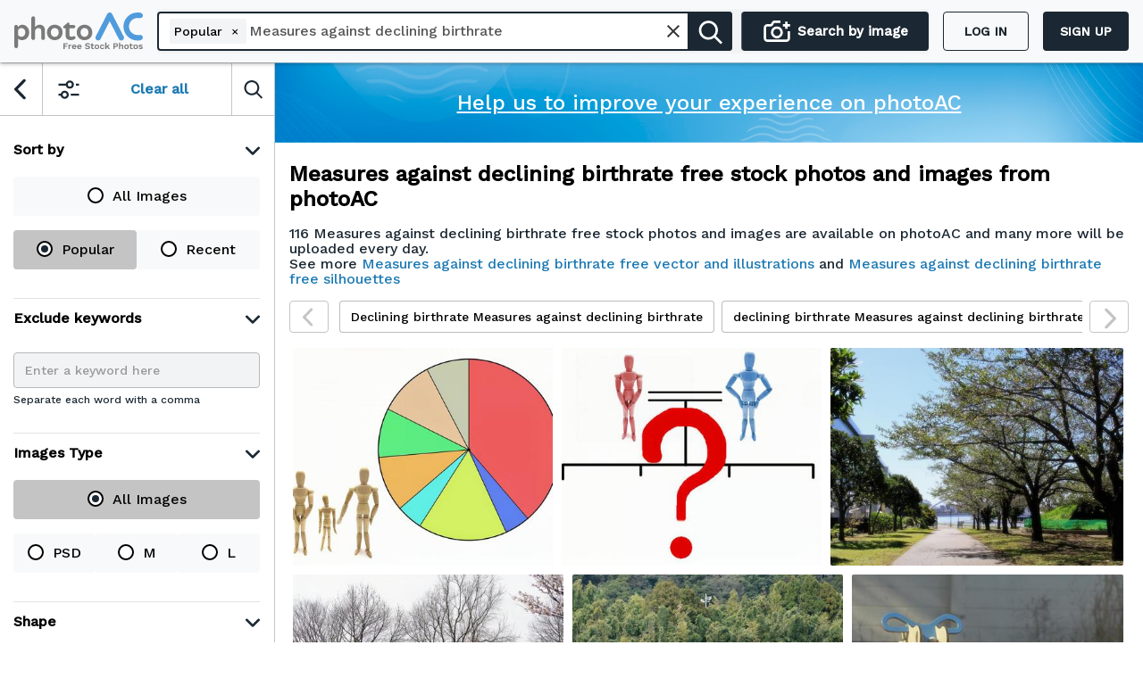

--- FILE ---
content_type: text/html; charset=utf-8
request_url: https://en.photo-ac.com/search/Measures%20against%20declining%20birthrate?is_tag=true
body_size: 103953
content:
<!DOCTYPE html><html lang="en"><head><meta name="viewport" content="width=device-width"/><meta charSet="utf-8"/><link rel="canonical" href="https://en.photo-ac.com/search/Measures against declining birthrate?is_tag=true"/><link rel="alternate" hrefLang="en" href="https://en.photo-ac.com/search/Measures against declining birthrate?is_tag=true"/><link rel="alternate" hrefLang="de" href="https://de.photo-ac.com/search/Measures against declining birthrate?is_tag=true"/><link rel="alternate" hrefLang="ar" href="https://ar.photo-ac.com/search/Measures against declining birthrate?is_tag=true"/><link rel="alternate" hrefLang="bn" href="https://bn.photo-ac.com/search/Measures against declining birthrate?is_tag=true"/><link rel="alternate" hrefLang="es" href="https://es.photo-ac.com/search/Measures against declining birthrate?is_tag=true"/><link rel="alternate" hrefLang="fr" href="https://fr.photo-ac.com/search/Measures against declining birthrate?is_tag=true"/><link rel="alternate" hrefLang="it" href="https://it.photo-ac.com/search/Measures against declining birthrate?is_tag=true"/><link rel="alternate" hrefLang="ko" href="https://ko.photo-ac.com/search/Measures against declining birthrate?is_tag=true"/><link rel="alternate" hrefLang="hi" href="https://hi.photo-ac.com/search/Measures against declining birthrate?is_tag=true"/><link rel="alternate" hrefLang="pl" href="https://pl.photo-ac.com/search/Measures against declining birthrate?is_tag=true"/><link rel="alternate" hrefLang="th" href="https://th.photo-ac.com/search/Measures against declining birthrate?is_tag=true"/><link rel="alternate" hrefLang="tr" href="https://tr.photo-ac.com/search/Measures against declining birthrate?is_tag=true"/><link rel="alternate" hrefLang="ru" href="https://ru.photo-ac.com/search/Measures against declining birthrate?is_tag=true"/><link rel="alternate" hrefLang="vi" href="https://vi.photo-ac.com/search/Measures against declining birthrate?is_tag=true"/><link rel="alternate" hrefLang="zh-Hant" href="https://zh-tw.photo-ac.com/search/Measures against declining birthrate?is_tag=true"/><link rel="alternate" hrefLang="zh-Hans" href="https://photoac-cn.com/search/Measures against declining birthrate?is_tag=true"/><link rel="alternate" hrefLang="jv" href="https://jv.photo-ac.com/search/Measures against declining birthrate?is_tag=true"/><link rel="alternate" hrefLang="pt" href="https://pt.photo-ac.com/search/Measures against declining birthrate?is_tag=true"/><link rel="alternate" hrefLang="x-default" href="https://en.photo-ac.com/search/Measures against declining birthrate?is_tag=true"/><title> Photos, Images for Download Free - photoAC</title><link rel="next" href="https://en.photo-ac.com/search/Measures against declining birthrate?is_tag=true&amp;page=2"/><meta id="meta-keywords" name="keywords" content="search, , photoAC"/><meta id="meta-description" name="description" content="+116 beautiful  photos &amp; images ready for royalty-free download | ✓No attribution required"/><meta property="og:image" content="https://thumb.photo-ac.com/12/12e0e6299a200f1177b876a9f77d5ba0_t.jpeg"/><meta property="og:title" content=" Photos, Images for Download Free - photoAC"/><meta property="og:description" content="+116 beautiful  photos &amp; images ready for royalty-free download | ✓No attribution required"/><meta property="og:locale" content="en_US"/><meta property="og:type" content="article"/><meta name="twitter:card" content="summary_large_image"/><meta name="twitter:url" content="https://en.photo-ac.com/search/Measures against declining birthrate?is_tag=true"/><meta name="twitter:title" content=" Photos, Images for Download Free - photoAC"/><meta name="twitter:description" content="+116 beautiful  photos &amp; images ready for royalty-free download | ✓No attribution required"/><meta name="twitter:image"/><meta name="twitter:site" content="https://en.photo-ac.com"/><meta name="twitter:creator" content="@PHOTO_AC"/><link rel="preload" as="image" imagesrcset="/_next/image?url=https%3A%2F%2Fstatic.photo-ac.com%2Fstatic%2Fimages%2Fbanner%2Fphoto_ac_background_half.webp&amp;w=640&amp;q=75 640w, /_next/image?url=https%3A%2F%2Fstatic.photo-ac.com%2Fstatic%2Fimages%2Fbanner%2Fphoto_ac_background_half.webp&amp;w=750&amp;q=75 750w, /_next/image?url=https%3A%2F%2Fstatic.photo-ac.com%2Fstatic%2Fimages%2Fbanner%2Fphoto_ac_background_half.webp&amp;w=828&amp;q=75 828w, /_next/image?url=https%3A%2F%2Fstatic.photo-ac.com%2Fstatic%2Fimages%2Fbanner%2Fphoto_ac_background_half.webp&amp;w=1080&amp;q=75 1080w, /_next/image?url=https%3A%2F%2Fstatic.photo-ac.com%2Fstatic%2Fimages%2Fbanner%2Fphoto_ac_background_half.webp&amp;w=1200&amp;q=75 1200w, /_next/image?url=https%3A%2F%2Fstatic.photo-ac.com%2Fstatic%2Fimages%2Fbanner%2Fphoto_ac_background_half.webp&amp;w=1920&amp;q=75 1920w, /_next/image?url=https%3A%2F%2Fstatic.photo-ac.com%2Fstatic%2Fimages%2Fbanner%2Fphoto_ac_background_half.webp&amp;w=2048&amp;q=75 2048w, /_next/image?url=https%3A%2F%2Fstatic.photo-ac.com%2Fstatic%2Fimages%2Fbanner%2Fphoto_ac_background_half.webp&amp;w=3840&amp;q=75 3840w" imagesizes="100vw"/><meta name="next-head-count" content="20"/><meta charSet="utf-8"/><meta http-equiv="x-dns-prefetch-control" content="on"/><link rel="preconnect" href="https://stats.g.doubleclick.net" crossorigin="anonymous"/><link rel="dns-prefetch" href="https://stats.g.doubleclick.net"/><link rel="preconnect" href="https://fonts.gstatic.com" crossorigin="anonymous"/><link rel="dns-prefetch" href="https://fonts.gstatic.com"/><link rel="preconnect" href="https://data.ac-illust.com" crossorigin="anonymous"/><link rel="dns-prefetch" href="https://data.ac-illust.com"/><link rel="preconnect" href="https://static.photo-ac.com" crossorigin="anonymous"/><link rel="dns-prefetch" href="https://static.photo-ac.com"/><link rel="preconnect" href="https://thumb.photo-ac.com" crossorigin="anonymous"/><link rel="dns-prefetch" href="https://thumb.photo-ac.com"/><link rel="preconnect" href="https://en.photo-ac.com"/><link rel="dns-prefetch" href="https://en.photo-ac.com"/><link rel="shortcut icon" href="https://static.photo-ac.com/static/ico/favicon.photo_ac.png"/><link rel="preload" href="https://static.photo-ac.com/static/fonts/WorkSans/latin-400.woff2" as="font" type="font/woff2" crossorigin="anonymous"/><link rel="preload" href="https://static.photo-ac.com/static/fonts/WorkSans/latin-500.woff2" as="font" type="font/woff2" crossorigin="anonymous"/><script>
                  window.dataLayer = window.dataLayer || [];
                  function gtag(){dataLayer.push(arguments);}
                  gtag('js', new Date());

                  gtag('config', 'G-X8H5QBMHXN');
                  </script><script async="" src="https://www.googletagmanager.com/gtag/js?id=G-X8H5QBMHXN"></script><link type="application/opensearchdescription+xml" rel="search" href="https://static.photo-ac.com/static/opensearch/opensearch_photo_ac.xml"/><link rel="preload" href="https://assets.photo-ac.com/photo_ac/_next/static/css/0b681231ca2ab873.css" as="style" crossorigin="anonymous"/><link rel="stylesheet" href="https://assets.photo-ac.com/photo_ac/_next/static/css/0b681231ca2ab873.css" crossorigin="anonymous" data-n-g=""/><noscript data-n-css=""></noscript><script defer="" crossorigin="anonymous" nomodule="" src="https://assets.photo-ac.com/photo_ac/_next/static/chunks/polyfills-5cd94c89d3acac5f.js"></script><script defer="" src="https://assets.photo-ac.com/photo_ac/_next/static/chunks/1324-4ccd6ffa55da37ff.js" crossorigin="anonymous"></script><script defer="" src="https://assets.photo-ac.com/photo_ac/_next/static/chunks/895-8745ceec188e6b7c.js" crossorigin="anonymous"></script><script src="https://assets.photo-ac.com/photo_ac/_next/static/chunks/webpack-e0c1e6d6606517f6.js" defer="" crossorigin="anonymous"></script><script src="https://assets.photo-ac.com/photo_ac/_next/static/chunks/framework-ee1ed6d5220ad48f.js" defer="" crossorigin="anonymous"></script><script src="https://assets.photo-ac.com/photo_ac/_next/static/chunks/main-ed1c1e354cdf7044.js" defer="" crossorigin="anonymous"></script><script src="https://assets.photo-ac.com/photo_ac/_next/static/chunks/pages/_app-b15fe0fb0c51fbf3.js" defer="" crossorigin="anonymous"></script><script src="https://assets.photo-ac.com/photo_ac/_next/static/chunks/fec483df-12ab85d5dddcfc5e.js" defer="" crossorigin="anonymous"></script><script src="https://assets.photo-ac.com/photo_ac/_next/static/chunks/8772-e490500edb939d76.js" defer="" crossorigin="anonymous"></script><script src="https://assets.photo-ac.com/photo_ac/_next/static/chunks/6762-0c525b1f7dd21e2a.js" defer="" crossorigin="anonymous"></script><script src="https://assets.photo-ac.com/photo_ac/_next/static/chunks/7622-66a7f76fbc3298f3.js" defer="" crossorigin="anonymous"></script><script src="https://assets.photo-ac.com/photo_ac/_next/static/chunks/9833-7bbdc3d24f68bee7.js" defer="" crossorigin="anonymous"></script><script src="https://assets.photo-ac.com/photo_ac/_next/static/chunks/8789-11773e92bce6b7c6.js" defer="" crossorigin="anonymous"></script><script src="https://assets.photo-ac.com/photo_ac/_next/static/chunks/pages/search/%5Bkeyword%5D-364c650d36c66c02.js" defer="" crossorigin="anonymous"></script><script src="https://assets.photo-ac.com/photo_ac/_next/static/laauoVcgN4l15agoriHhI/_buildManifest.js" defer="" crossorigin="anonymous"></script><script src="https://assets.photo-ac.com/photo_ac/_next/static/laauoVcgN4l15agoriHhI/_ssgManifest.js" defer="" crossorigin="anonymous"></script><script src="https://assets.photo-ac.com/photo_ac/_next/static/laauoVcgN4l15agoriHhI/_middlewareManifest.js" defer="" crossorigin="anonymous"></script><style id="__jsx-1499153109">.btn-signup-downloader.jsx-1499153109{color:#fff;-webkit-align-self:center;-ms-flex-item-align:center;align-self:center;background:#1b2833;padding:4px 8px;border-radius:4px;width:96px;height:44px;display:-webkit-box;display:-webkit-flex;display:-ms-flexbox;display:flex;-webkit-flex-direction:row;-ms-flex-direction:row;flex-direction:row;-webkit-align-items:center;-webkit-box-align:center;-ms-flex-align:center;align-items:center;-webkit-box-pack:center;-webkit-justify-content:center;-ms-flex-pack:center;justify-content:center;margin-left:16px;text-transform:uppercase;font-size:14px;font-weight:600;}.btn-signup-downloader.jsx-1499153109:hover{background:#1d7ab3;}</style><style id="__jsx-160507055">.login-signup-wrapper.jsx-160507055{display:-webkit-box;display:-webkit-flex;display:-ms-flexbox;display:flex;-webkit-flex-direction:row;-ms-flex-direction:row;flex-direction:row;-webkit-align-items:center;-webkit-box-align:center;-ms-flex-align:center;align-items:center;}.btn-login.jsx-160507055{color:#1b2833;font-weight:600;font-size:14px;text-transform:uppercase;}.btn-login.jsx-160507055:hover{color:#1d7ab3;-webkit-text-decoration:underline !important;text-decoration:underline !important;}</style><style id="__jsx-950099568">.jsx-950099568{display:-webkit-box;display:-webkit-flex;display:-ms-flexbox;display:flex;-webkit-flex-direction:row;-ms-flex-direction:row;flex-direction:row;-webkit-align-items:center;-webkit-box-align:center;-ms-flex-align:center;align-items:center;color:#1B2833;font-weight:600;font-size:14px;text-transform:uppercase;margin-right:16px;height:100%;}.jsx-950099568:hover{color:#1d7ab3;-webkit-text-decoration:underline !important;text-decoration:underline !important;}</style><style id="__jsx-3616799154">.desktop-view.jsx-3616799154{width:100%;height:100%;display:none;padding:0 16px;}.left-section.jsx-3616799154,.right-section.jsx-3616799154{display:-webkit-box;display:-webkit-flex;display:-ms-flexbox;display:flex;-webkit-flex-direction:row;-ms-flex-direction:row;flex-direction:row;-webkit-align-items:center;-webkit-box-align:center;-ms-flex-align:center;align-items:center;-webkit-flex-wrap:nowrap;-ms-flex-wrap:nowrap;flex-wrap:nowrap;}.left-section.jsx-3616799154{-webkit-box-pack:start;-webkit-justify-content:flex-start;-ms-flex-pack:start;justify-content:flex-start;}.right-section.jsx-3616799154{-webkit-flex:1;-ms-flex:1;flex:1;-webkit-box-pack:end;-webkit-justify-content:flex-end;-ms-flex-pack:end;justify-content:flex-end;}.right-section.jsx-3616799154>*.jsx-3616799154{margin-left:12px;}@media (min-width:905px){.desktop-view.jsx-3616799154{display:-webkit-box;display:-webkit-flex;display:-ms-flexbox;display:flex;-webkit-flex-direction:row;-ms-flex-direction:row;flex-direction:row;}}</style><style id="__jsx-3018976166">.btn-signup-downloader.jsx-3018976166{color:#fff;-webkit-align-self:center;-ms-flex-item-align:center;align-self:center;background:#1b2833;width:84px;height:40px;display:-webkit-box;display:-webkit-flex;display:-ms-flexbox;display:flex;-webkit-flex-direction:row;-ms-flex-direction:row;flex-direction:row;-webkit-align-items:center;-webkit-box-align:center;-ms-flex-align:center;align-items:center;-webkit-box-pack:center;-webkit-justify-content:center;-ms-flex-pack:center;justify-content:center;margin-left:16px;text-transform:uppercase;font-weight:600;font-size:14px;text-transform: uppercase;
                border-radius: 4px ;;}.btn-signup-downloader.jsx-3018976166:hover{background:#1d7ab3;}</style><style id="__jsx-2054969956">.login-signup-wrapper.jsx-2054969956{display:-webkit-box;display:-webkit-flex;display:-ms-flexbox;display:flex;-webkit-flex-direction:row;-ms-flex-direction:row;flex-direction:row;-webkit-align-items:center;-webkit-box-align:center;-ms-flex-align:center;align-items:center;}.btn-login.jsx-2054969956{color:#1b2833;font-weight:500;font-size:14px;text-transform:uppercase;}.button-illust-signup.jsx-2054969956{width:84px;height:40px !important;min-height:40px !important;border:1px solid #7a7a7a;border-radius:40px;font-weight:700;}.btn-login.jsx-2054969956:hover{color:#1d7ab3;-webkit-text-decoration:underline !important;text-decoration:underline !important;}</style><style id="__jsx-463176791">.jsx-463176791{display:-webkit-box;display:-webkit-flex;display:-ms-flexbox;display:flex;-webkit-flex-direction:row;-ms-flex-direction:row;flex-direction:row;-webkit-align-items:center;-webkit-box-align:center;-ms-flex-align:center;align-items:center;color:#1B2833;font-weight:600;font-size:14px;height:48px;min-height:48px;text-transform:uppercase;padding-left:16px;}.jsx-463176791:hover{color:#1d7ab3;-webkit-text-decoration:underline !important;text-decoration:underline !important;}</style><style id="__jsx-801577337">.mobile-view.jsx-801577337{position:relative;width:100%;height:100%;display:-webkit-box;display:-webkit-flex;display:-ms-flexbox;display:flex;-webkit-flex-direction:row;-ms-flex-direction:row;flex-direction:row;-webkit-box-pack:justify;-webkit-justify-content:space-between;-ms-flex-pack:justify;justify-content:space-between;-webkit-align-items:center;-webkit-box-align:center;-ms-flex-align:center;align-items:center;padding:0 16px;}.right-section.jsx-801577337{display:-webkit-box;display:-webkit-flex;display:-ms-flexbox;display:flex;-webkit-flex-direction:row;-ms-flex-direction:row;flex-direction:row;-webkit-align-items:center;-webkit-box-align:center;-ms-flex-align:center;align-items:center;height:100%;}.logo-mobile.jsx-801577337{position:absolute;left:56px;display:-webkit-box;display:-webkit-flex;display:-ms-flexbox;display:flex;-webkit-flex-direction:column;-ms-flex-direction:column;flex-direction:column;-webkit-box-pack:center;-webkit-justify-content:center;-ms-flex-pack:center;justify-content:center;-webkit-align-items:center;-webkit-box-align:center;-ms-flex-align:center;align-items:center;}@media (min-width:769px){.logo-mobile.jsx-801577337{display:none;}}@media (min-width:905px){.mobile-view.jsx-801577337{display:none;}}</style><style id="__jsx-1561539654">.menu-header.jsx-1561539654{position:fixed;width:100%;height:70px;background:#f8f9fa;z-index:999;display:none;}@media (max-width:904px){.menu-header.jsx-1561539654{z-index:901;display:block;}}@media (max-width:600px){.menu-header.jsx-1561539654{position:relative;box-shadow:none;}}</style><style id="__jsx-2616960107">.icon-search.jsx-2616960107{width:30px !important;height:30px !important;}</style><style id="__jsx-3455839441">.searchForm .rbt-input-multi .rbt-input-wrapper{width:calc(100% - 90px) !important;display:-webkit-box;display:-webkit-flex;display:-ms-flexbox;display:flex;-webkit-flex-direction:row;-ms-flex-direction:row;flex-direction:row;-webkit-flex-wrap:nowrap;-ms-flex-wrap:nowrap;flex-wrap:nowrap;overflow-x:scroll;}.icon-clear-keyword,.logo-mobile,.icon-search-mobile{display:none;}.searchForm .rbt-input-multi .rbt-input-wrapper>div:last-child{width:-webkit-fit-content;width:-moz-fit-content;width:fit-content;min-width:200px;}.rbt-input-wrapper::-webkit-scrollbar{display:none;}.searchForm .rbt-token{display:-webkit-box;display:-webkit-flex;display:-ms-flexbox;display:flex;-webkit-flex-direction:row;-ms-flex-direction:row;flex-direction:row;-webkit-flex-wrap:nowrap;-ms-flex-wrap:nowrap;flex-wrap:nowrap;-webkit-align-items:center;-webkit-box-align:center;-ms-flex-align:center;align-items:center;white-space:nowrap;}.icon-clear-search{position:absolute;right:52px;cursor:pointer;}.custom-button-filter{display:-webkit-box;display:-webkit-flex;display:-ms-flexbox;display:flex;}.ele-select{width:auto: height:10px;background:red;}.clear-filter:hover{border:1px solid white;}.clear-filter.photo_ac{background:#509bdc;}.clear-filter.illust_ac{background:#d73a4e;}.clear-filter.silhouette_ac{background:#41b9b8;}.onclick-refine{width:284px;height:44px;box-shadow:0px 4px 4px rgba(0,0,0,0.25);border-radius:4px;display:-webkit-box;display:-webkit-flex;display:-ms-flexbox;display:flex;-webkit-box-pack:justify;-webkit-justify-content:space-between;-ms-flex-pack:justify;justify-content:space-between;-webkit-align-items:center;-webkit-box-align:center;-ms-flex-align:center;align-items:center;padding:0 10px;}.onclick-refine.photo_ac{background:#1B2833;}.onclick-refine.illust_ac{background:#d73a4e;}.onclick-refine.silhouette_ac{background:#41b9b8;}.search-container{max-width:100%;height:100%;display:-webkit-box;display:-webkit-flex;display:-ms-flexbox;display:flex;-webkit-flex-direction:row;-ms-flex-direction:row;flex-direction:row;color:#1B2833;-webkit-align-items:center;-webkit-box-align:center;-ms-flex-align:center;align-items:center;border-radius:2px;border-color:#fff;box-shadow:0 10px 30px 0 rgba(0,0,0,0.3);}.search-container.in-header{box-shadow:none;background:#f2f3f4;-webkit-box-pack:justify;-webkit-justify-content:space-between;-ms-flex-pack:justify;justify-content:space-between;}.search-container.in-header .text-search,.search-container.in-header .middle-search,.search-container.in-header .refine-search{background:none;}.search-container.in-header .photo-search{height:44px;border-radius:4px;font-weight:600;font-size:15px;line-height:24px;color:#ffffff;width:280px;}.search-container.in-header .photo-search.photo_ac{background:#1B2833;}.search-container.in-header .photo-search.illust_ac{background:rgb(80, 155, 220);}.search-container.in-header .photo-search.silhouette_ac{background:#1B2833;}.search-container.in-header .photo-search.photo_ac:hover{background:#1D7AB3;}.search-container.in-header .photo-search.illust_ac:hover{background:#D73A4E;opacity:0.9;}.search-container.in-header .photo-search.silhouette_ac:hover{background:#41B9B8;}.search-container.in-header .button-search{width:40px;position:absolute;right:-2px;top:0;bottom:0;height:44px;margin:auto;border-radius:0 4px 4px 0;}.searchForm{display:-webkit-box;display:-webkit-flex;display:-ms-flexbox;display:flex;-webkit-box-flex:1;-webkit-flex-grow:1;-ms-flex-positive:1;flex-grow:1;border:2px solid #1b2833;box-sizing:border-box;border-radius:4px;-webkit-box-pack:justify;-webkit-justify-content:space-between;-ms-flex-pack:justify;justify-content:space-between;-webkit-align-items:center;-webkit-box-align:center;-ms-flex-align:center;align-items:center;height:44px;position:relative;width:-webkit-fill-available;}.searchForm.toggle{border:none;}.search-container .text-search{box-shadow:none;-webkit-flex:1;-ms-flex:1;flex:1;height:100%;border:none;box-sizing:border-box;border-radius:4px;font-size:18px;-webkit-box-flex:1;-webkit-flex-grow:1;-ms-flex-positive:1;flex-grow:1;width:100%;padding:0;z-index:0;}.rbt-token{background-color:#f3f4f5 !important;color:black !important;line-height:20px !important;}.rbt-input-multi.form-control{overflow:hidden;height:100% !important;overflow-x:scroll;display:-webkit-box;display:-webkit-flex;display:-ms-flexbox;display:flex;-webkit-flex-direction:column;-ms-flex-direction:column;flex-direction:column;-webkit-box-pack:center;-webkit-justify-content:center;-ms-flex-pack:center;justify-content:center; scrollbar-width:none !important;}.rbt-input-multi.form-control::-webkit-scrollbar{display:none;}.rbt-input-multi.form-control::-webkit-scrollbar-thumb{display:none;}.rbt-input-multi.form-control::-webkit-scrollbar-track{display:none;}.rbt-input-multi .rbt-input-wrapper{height:100% !important;margin:0 !important;width:-webkit-max-content !important;width:-moz-max-content !important;width:max-content !important;position:absolute !important;-webkit-align-items:center !important;-webkit-box-align:center !important;-ms-flex-align:center !important;align-items:center !important;-webkit-scrollbar-width:none !important;-moz-scrollbar-width:none !important;-ms-scrollbar-width:none !important;scrollbar-width:none !important;}.rbt-input-multi .rbt-input-wrapper input{font-size:16px !important;}.rbt-input-multi .form-control .rbt-input{height:100% !important;border:none !important;display:-webkit-box !important;display:-webkit-flex !important;display:-ms-flexbox !important;display:flex !important;-webkit-flex-direction:column !important;-ms-flex-direction:column !important;flex-direction:column !important;-webkit-box-pack:center !important;-webkit-justify-content:center !important;-ms-flex-pack:center !important;justify-content:center !important;}.rbt-input-multi.form-control:focus{border-color:none !important;box-shadow:none !important;color:none !important;outline:0;}.rbt-input-multi{height:100%;border:none !important;border-radius:none;}.rbt-input-multi:focus{border:none !important;}.rbt-token-removeable{padding:0 5px!important;height:70% !important;}.rbt-token-remove-button{position:relative !important;top:0 !important;left:3px;border:none !important;background:none !important;}.text-search.toggle{border:2px solid #1b2833;border-right:none;}.text-search:focus{box-shadow:none;}.input-text-filter{border:1px solid #f2f3f4;box-shadow:none;height:40px;border-radius: 4px; background: #f2f3f4;;}.search-dropdown-illust_ac__control{-webkit-box-align:center;-webkit-align-items:center;-webkit-box-align:center;-ms-flex-align:center;align-items:center;background-color:#fafafa;cursor:default;display:-webkit-box;display:-webkit-flex;display:-ms-flexbox;display:flex;-webkit-flex-wrap:wrap;-ms-flex-wrap:wrap;flex-wrap:wrap;-webkit-box-pack:justify;-webkit-box-pack:justify;-webkit-justify-content:space-between;-ms-flex-pack:justify;justify-content:space-between;min-height:38px;position:relative;box-sizing:border-box;border-color:#cccccc;border-radius:2px;border-style:solid;border-width:1px;-webkit-transition:all 100ms ease 0s;transition:all 100ms ease 0s;outline:0px !important;}.search-dropdown-design_ac__control{-webkit-box-align:center;-webkit-align-items:center;-webkit-box-align:center;-ms-flex-align:center;align-items:center;background-color:#fafafa;cursor:default;display:-webkit-box;display:-webkit-flex;display:-ms-flexbox;display:flex;-webkit-flex-wrap:wrap;-ms-flex-wrap:wrap;flex-wrap:wrap;-webkit-box-pack:justify;-webkit-box-pack:justify;-webkit-justify-content:space-between;-ms-flex-pack:justify;justify-content:space-between;min-height:38px;position:relative;box-sizing:border-box;border-color:#cccccc;border-radius:2px;border-style:solid;border-width:1px;-webkit-transition:all 100ms ease 0s;transition:all 100ms ease 0s;outline:0px !important;}.search-dropdown-silhouette_ac__control{-webkit-box-align:center;-webkit-align-items:center;-webkit-box-align:center;-ms-flex-align:center;align-items:center;background-color:#fafafa;cursor:default;display:-webkit-box;display:-webkit-flex;display:-ms-flexbox;display:flex;-webkit-flex-wrap:wrap;-ms-flex-wrap:wrap;flex-wrap:wrap;-webkit-box-pack:justify;-webkit-box-pack:justify;-webkit-justify-content:space-between;-ms-flex-pack:justify;justify-content:space-between;min-height:38px;position:relative;box-sizing:border-box;border-color:#cccccc;border-radius:2px;border-style:solid;border-width:1px;-webkit-transition:all 100ms ease 0s;transition:all 100ms ease 0s;outline:0px !important;}.search-dropdown-photo_ac__control{-webkit-box-align:center;-webkit-align-items:center;-webkit-box-align:center;-ms-flex-align:center;align-items:center;background-color:#fafafa;cursor:default;display:-webkit-box;display:-webkit-flex;display:-ms-flexbox;display:flex;-webkit-flex-wrap:wrap;-ms-flex-wrap:wrap;flex-wrap:wrap;-webkit-box-pack:justify;-webkit-box-pack:justify;-webkit-justify-content:space-between;-ms-flex-pack:justify;justify-content:space-between;min-height:38px;position:relative;box-sizing:border-box;border-color:#cccccc;border-radius:2px;border-style:solid;border-width:1px;-webkit-transition:all 100ms ease 0s;transition:all 100ms ease 0s;outline:0px !important;}.refine-search{display:-webkit-box;display:-webkit-flex;display:-ms-flexbox;display:flex;-webkit-flex-direction:row;-ms-flex-direction:row;flex-direction:row;-webkit-box-pack:center;-webkit-justify-content:center;-ms-flex-pack:center;justify-content:center;-webkit-align-items:center;-webkit-box-align:center;-ms-flex-align:center;align-items:center;background:#fff;font-size:18px;cursor:pointer;}.text-search{background:#f8f9fa;}.photo-search{display:-webkit-box;display:-webkit-flex;display:-ms-flexbox;display:flex;-webkit-flex-direction:row;-ms-flex-direction:row;flex-direction:row;-webkit-box-pack:center;-webkit-justify-content:center;-ms-flex-pack:center;justify-content:center;-webkit-align-items:center;-webkit-box-align:center;-ms-flex-align:center;align-items:center;background:#000000;height:100%;border-left:1px solid rgba(143,155,165,0.5);padding:0 2px;font-size:25px;cursor:pointer;margin-left:10px;}.photo-search .photo-search-border{padding:4px;display:-webkit-box;display:-webkit-flex;display:-ms-flexbox;display:flex;-webkit-flex-direction:row;-ms-flex-direction:row;flex-direction:row;-webkit-align-items:center;-webkit-box-align:center;-ms-flex-align:center;align-items:center;white-space:nowrap;}.refine-search-mobile{display:none;}.button-search{min-width:50px;width:65px;height:65px;display:-webkit-box;display:-webkit-flex;display:-ms-flexbox;display:flex;-webkit-flex-direction:row;-ms-flex-direction:row;flex-direction:row;-webkit-align-items:center;-webkit-box-align:center;-ms-flex-align:center;align-items:center;-webkit-box-pack:center;-webkit-justify-content:center;-ms-flex-pack:center;justify-content:center;color:#fff;border-radius:0 4px 4px 0;font-size:20px;}.button-search:hover,.button-search:focus{color:#fff;opacity:0.9;}.button-search.design_ac{background:#1B2833;}.button-search.illust_ac{background:#000000;border-left:none;}.button-search.photo_ac{background:#1B2833;}.button-search.silhouette_ac{background:#1B2833;}.button-search.design_ac:hover{background:#FFA823;}.button-search.illust_ac:hover{background:#D73A4E;}.button-search.photo_ac:hover{background:#1D7AB3;}.button-search.silhouette_ac:hover{background:#41B9B8;}.nav-menu-item{display:inline-block;position:relative;margin-left:10px;}.nav-menu-item-active .nav-submenu_arrow_up{display:block;}.nav-submenu_arrow_up{width:0;height:0;border-left:10px solid transparent;border-right:10px solid transparent;border-bottom:10px solid #ffffff;padding-top:14px;position:absolute;display:none;margin-left:40px;z-index:101;}.nav-submenu .submenu-item-radio{display:block;width:100%;font-size:14px;line-height:25px;}.nav-submenu .submenu-item-radio .ac-radio{display:block;}.nav-submenu .image-type{display:-webkit-box;display:-webkit-flex;display:-ms-flexbox;display:flex;-webkit-flex-flow:wrap;-ms-flex-flow:wrap;flex-flow:wrap;}.nav-submenu .image-type .ac-radio{width:50%;}.nav-submenu .category{display:-webkit-box;display:-webkit-flex;display:-ms-flexbox;display:flex;}.nav-submenu .category .selectCategory{-webkit-box-flex:1;-webkit-flex-grow:1;-ms-flex-positive:1;flex-grow:1;}.search-container .middle-search{display:-webkit-box;display:-webkit-flex;display:-ms-flexbox;display:flex;-webkit-flex-direction:row;-ms-flex-direction:row;flex-direction:row;-webkit-align-items:center;-webkit-box-align:center;-ms-flex-align:center;align-items:center;background:#ffffff;width:auto;height:100%;border:0;border-left:none;border-right:none;padding-right:14px;}.search-container .wrapper-chip{padding:5px;display:-webkit-inline-box;display:-webkit-inline-flex;display:-ms-inline-flexbox;display:inline-flex;margin:2px;border-radius:2px;height:30px;}.search-container .wrapper-chip .btn-close-chip{border:none;color:#fff;border-right:1px solid #fff;padding-left:0;}.search-container .wrapper-chip.illust_ac{background-color:#d73a4e;}.search-container .wrapper-chip.illust_ac .btn-close-chip{background-color:#d73a4e;}.search-container .wrapper-chip.photo_ac{background-color:#509bdc;}.search-container .wrapper-chip.photo_ac .btn-close-chip{background-color:#509bdc;}.search-container .wrapper-chip.design_ac{background-color:#ffa823;}.search-container .wrapper-chip.design_ac .btn-close-chip{background-color:#ffa823;}.search-container .wrapper-chip.silhouette_ac{background-color:#41b9b8;}.search-container .wrapper-chip.silhouette_ac .btn-close-chip{background-color:#41b9b8;}.search-container .text-chip{line-height:21px;color:#ffffff;margin-left:3px;}#photo-search-tooltip .tooltip-inner{background-color:#1B2833;color:#ffcc00;}.img-search-img-mobile{display:none;}@media (max-width:768px){.search-container.in-header{background:none;}.search-container.in-header .photo-search{width:50px;}.img-search-img-desktop{display:none;}.img-search-img-mobile{display:block;}.search-container.in-header .photo-search.photo_ac{background:#F8F9FA;border:2px solid #1B2833;box-sizing:border-box;border-radius:4px;}.search-by-image-text{display:none;}.search-container .refine-search{display:none;}.onclick-refine{display:none;}.search-container .refine-search-mobile{display:-webkit-box;display:-webkit-flex;display:-ms-flexbox;display:flex;width:40px;margin-left:10px;}.search-container .nav-menu-item{margin-left:0;}.searchForm.toggle{border:2px solid #1b2833;}.search-container .text-search.toggle{border:none;}.search-container .button-search.photo_ac.toggle{background:#509bdc;width:40px;height:40px;border-radius:0px;}.search-container.in-header .photo-search.photo_ac{background:#fff;border:2px solid #1B2833;}.search-container.in-header .photo-search.illust_ac{background:#fff;border:2px solid #1B2833;}.search-container.in-header .photo-search.silhouette_ac{background:#fff;border:2px solid #1B2833;}.search-container.in-header .photo-search.photo_ac:hover{background:#fff;border:2px solid #1D7AB3;}.search-container.in-header .photo-search.illust_ac:hover{background:#fff;border:2px solid #D73A4E;}.search-container.in-header .photo-search.silhouette_ac:hover{background:#fff;border:2px solid #41B9B8;}}.refine-search-2{display:none;}@media only screen and (max-width:599px){.refine-search-2{display:-webkit-box;display:-webkit-flex;display:-ms-flexbox;display:flex;-webkit-flex-direction:row;-ms-flex-direction:row;flex-direction:row;-webkit-box-pack:center;-webkit-justify-content:center;-ms-flex-pack:center;justify-content:center;-webkit-align-items:center;-webkit-box-align:center;-ms-flex-align:center;align-items:center;font-size:18px;cursor:pointer;width:60px;height:44px;display:-webkit-box;display:-webkit-flex;display:-ms-flexbox;display:flex;padding:0px;border:2px solid #1b2833;box-sizing:border-box;border-radius:40px;color:#1b2833;left:-10px;margin-left:10px;}.refine-search-2.photo_ac:hover{border-color:#1d7ab3;color:#1d7ab3;}.refine-search-2.illust_ac{width:60px;height:40px;display:-webkit-box;display:-webkit-flex;display:-ms-flexbox;display:flex;-webkit-flex-direction:row;-ms-flex-direction:row;flex-direction:row;-webkit-box-pack:center;-webkit-justify-content:center;-ms-flex-pack:center;justify-content:center;-webkit-align-items:center;-webkit-box-align:center;-ms-flex-align:center;align-items:center;background:#d73a4e;border-radius:50%;color:#ffffff;border:none;margin-left:10px;}.refine-search-2.illust_ac:hover{opacity:0.9;}.refine-search-2.silhouette_ac:hover{border-color:#41b9b8;color:#41b9b8;}.refine-search-2.silhouette_ac:hover{border-color:#ffa823;color:#ffa823;}.refine-search-2.toggle{display:none;-webkit-transition:display 0.4;transition:display 0.4;}.photo-search,.text-filter,.icon-open-filter,.search-container.in-header .button-search{display:none;}.icon-search-mobile{display:block;color:#6c757d;width:40px;display:-webkit-box;display:-webkit-flex;display:-ms-flexbox;display:flex;-webkit-box-pack:center;-webkit-justify-content:center;-ms-flex-pack:center;justify-content:center;-webkit-align-items:center;-webkit-box-align:center;-ms-flex-align:center;align-items:center;-webkit-flex-shrink:0;-ms-flex-negative:0;flex-shrink:0;}.searchForm{background:#ffffff;}.searchForm .form-control{box-shadow:unset;padding-left:0;border-bottom-left-radius:0;border-top-left-radius:0;}.searchForm .rbt-input-multi .rbt-input-wrapper{width:calc(100% - 10px) !important;}input:focus{outline:none;}.logo-mobile{display:block;margin-right:10px;}.icon-clear-keyword{display:block;border:none;background:unset;margin-right:6px;}.rbt-input-multi.form-control,.rbt-input-multi.form-control.focus,.rbt-input-multi.form-control:focus{-webkit-transition:none;transition:none;box-shadow:none;}}</style><style id="__jsx-3128976001">.rbt .rbt-input-main::-ms-clear{display:none;}.rbt-menu{margin-bottom:2px;}.rbt-menu>.dropdown-item{overflow:hidden;text-overflow:ellipsis;}.rbt-menu>.dropdown-item:focus{outline:none;}.rbt-menu-pagination-option{text-align:center;}.rbt-input-multi{cursor:text;overflow:hidden;position:relative;}.rbt-input-multi.focus{border-color:#80bdff;box-shadow:0 0 0 0.2rem rgba(0,123,255,0.25);color:#495057;outline:0;}.rbt-input-multi.form-control{height:auto;}.rbt-input-multi.form-control[disabled]{background-color:#e9ecef;opacity:1;}.rbt-input-multi.is-invalid.focus{border-color:#dc3545;box-shadow:0 0 0 0.2rem rgba(220,53,69,0.25);}.rbt-input-multi.is-valid.focus{border-color:#28a745;box-shadow:0 0 0 0.2rem rgba(40,167,69,0.25);}.rbt-input-multi input::-moz-placeholder{color:#6c757d;opacity:1;}.rbt-input-multi input:-ms-input-placeholder{color:#6c757d;}.rbt-input-multi input::-webkit-input-placeholder{color:#6c757d;}.rbt-input-multi .rbt-input-wrapper{-webkit-align-items:flex-start;-webkit-box-align:flex-start;-ms-flex-align:flex-start;align-items:flex-start;display:-webkit-box;display:-webkit-flex;display:-ms-flexbox;display:flex;-webkit-flex-wrap:wrap;-ms-flex-wrap:wrap;flex-wrap:wrap;margin-bottom:-4px;margin-top:-1px;overflow:hidden;}.rbt-input-multi .rbt-input-main{margin:0;}.rbt-close{z-index:1;}.rbt-close-lg{font-size:24px;}.rbt-token{background-color:#e7f4ff;border:0;border-radius:0.25rem;color:#007bff;display:inline-block;line-height:1em;margin:1px 3px 2px 0;padding:4px 7px;position:relative;}.rbt-token-disabled{background-color:rgba(0,0,0,0.1);color:#495057;pointer-events:none;}.rbt-token-removeable{cursor:pointer;padding-right:21px;}.rbt-token-active{background-color:#007bff;color:#fff;outline:none;-webkit-text-decoration:none;text-decoration:none;}.rbt-token .rbt-token-remove-button{bottom:0;color:inherit;font-size:inherit;font-weight:normal;opacity:1;outline:none;padding:3px 7px;position:absolute;right:0;text-shadow:none;top:-2px;}.rbt-aux{-webkit-align-items:center;-webkit-box-align:center;-ms-flex-align:center;align-items:center;display:-webkit-box;display:-webkit-flex;display:-ms-flexbox;display:flex;bottom:0;-webkit-box-pack:center;-webkit-justify-content:center;-ms-flex-pack:center;justify-content:center;pointer-events:none;position:absolute;right:0;top:0;width:34px;}.rbt-aux-lg{width:46px;}.rbt-aux .rbt-close{margin-top:-4px;pointer-events:auto;}.has-aux .rbt-input{padding-right:34px;}.rbt-highlight-text{background-color:inherit;color:inherit;font-weight:bold;padding:0;}.input-group>.rbt{-webkit-flex:1;-ms-flex:1;flex:1;}.input-group>.rbt .rbt-input-hint,.input-group>.rbt .rbt-aux{z-index:5;}.input-group>.rbt:not(:first-child) .form-control{border-top-left-radius:0;border-bottom-left-radius:0;}.input-group>.rbt:not(:last-child) .form-control{border-top-right-radius:0;border-bottom-right-radius:0;}</style><style id="__jsx-1022143857">.btn-signup-downloader.jsx-1022143857{color:#fff;-webkit-align-self:center;-ms-flex-item-align:center;align-self:center;background:#1b2833;padding:4px 8px;width:96px;height:44px;display:-webkit-box;display:-webkit-flex;display:-ms-flexbox;display:flex;-webkit-flex-direction:row;-ms-flex-direction:row;flex-direction:row;-webkit-align-items:center;-webkit-box-align:center;-ms-flex-align:center;align-items:center;-webkit-box-pack:center;-webkit-justify-content:center;-ms-flex-pack:center;justify-content:center;margin-left:16px;text-transform: uppercase;
                border-radius: 4px ; font-size:14px;font-weight:600;}.btn-signup-downloader.jsx-1022143857:hover{background:#1d7ab3;}</style><style id="__jsx-2837428645">.login-signup-wrapper.jsx-2837428645{display:-webkit-box;display:-webkit-flex;display:-ms-flexbox;display:flex;-webkit-flex-direction:row;-ms-flex-direction:row;flex-direction:row;-webkit-align-items:center;-webkit-box-align:center;-ms-flex-align:center;align-items:center;}.btn-login.jsx-2837428645{color:#1b2833;font-weight:600;font-size:14px;text-transform: uppercase;  
                padding: 4px 8px;
                border: 1px solid #1b2833;
                height: 44px;
                border-radius: 4px; width:96px;display:-webkit-box;display:-webkit-flex;display:-ms-flexbox;display:flex;-webkit-flex-direction:column;-ms-flex-direction:column;flex-direction:column;-webkit-box-pack:center;-webkit-justify-content:center;-ms-flex-pack:center;justify-content:center;-webkit-align-items:center;-webkit-box-align:center;-ms-flex-align:center;align-items:center;}.btn-login.jsx-2837428645:hover{background-color: #1d7ab3;
                  color: #FFFFFF;
                  border: none;
                ;}</style><style id="__jsx-3317387759">.search-header.jsx-3317387759{height:70px;display:-webkit-box;display:-webkit-flex;display:-ms-flexbox;display:flex;-webkit-flex-direction:row;-ms-flex-direction:row;flex-direction:row;-webkit-align-items:center;-webkit-box-align:center;-ms-flex-align:center;align-items:center;padding:0 16px;padding-bottom:0;background-color:#f8f9fa;position:fixed;width:100%;z-index:900;color:#fff;-webkit-transition:opacity 0.25s ease-in-out;-moz-transition:opacity 0.25s ease-in-out;-ms-transition:opacity 0.25s ease-in-out;-o-transition:opacity 0.25s ease-in-out;-webkit-transition:opacity 0.25s ease-in-out;transition:opacity 0.25s ease-in-out;box-shadow:0px 2px 4px rgba(0,0,0,0.25);}.search-header-wrapper.jsx-3317387759{display:-webkit-box;display:-webkit-flex;display:-ms-flexbox;display:flex;width:100%;-webkit-flex-direction:column;-ms-flex-direction:column;flex-direction:column;padding-top:0;}.top-section.jsx-3317387759{display:-webkit-box;display:-webkit-flex;display:-ms-flexbox;display:flex;}.left-section-header.jsx-3317387759{display:-webkit-box;display:-webkit-flex;display:-ms-flexbox;display:flex;width:100%;}.search-box.jsx-3317387759{-webkit-flex:1;-ms-flex:1;flex:1;height:50px;margin-left:16px;padding:0;}.wrapper-logo.jsx-3317387759{display:-webkit-box;display:-webkit-flex;display:-ms-flexbox;display:flex;-webkit-flex-direction:column;-ms-flex-direction:column;flex-direction:column;-webkit-box-pack:center;-webkit-justify-content:center;-ms-flex-pack:center;justify-content:center;-webkit-align-items:center;-webkit-box-align:center;-ms-flex-align:center;align-items:center;}.wrapper-logo-container.jsx-3317387759{display:-webkit-box;display:-webkit-flex;display:-ms-flexbox;display:flex;-webkit-flex-direction:column;-ms-flex-direction:column;flex-direction:column;-webkit-box-pack:justify;-webkit-justify-content:space-between;-ms-flex-pack:justify;justify-content:space-between;-webkit-align-items:flex-end;-webkit-box-align:flex-end;-ms-flex-align:flex-end;align-items:flex-end;}.container-logo.jsx-3317387759{width:100%;height:28px;}.icon-action-bulk-download.jsx-3317387759{display:-webkit-box;display:-webkit-flex;display:-ms-flexbox;display:flex;-webkit-flex-direction:column;-ms-flex-direction:column;flex-direction:column;-webkit-box-pack:center;-webkit-justify-content:center;-ms-flex-pack:center;justify-content:center;-webkit-align-items:center;-webkit-box-align:center;-ms-flex-align:center;align-items:center;}.right-section-header.jsx-3317387759{display:-webkit-box;display:-webkit-flex;display:-ms-flexbox;display:flex;margin:auto;margin-left:16px;-webkit-align-items:center;-webkit-box-align:center;-ms-flex-align:center;align-items:center;height:100%;}.container-text-site.jsx-3317387759{font-weight:500;font-size:12px;color:#7a7a7a;}@media (max-width:904px){.right-section-header.jsx-3317387759{display:none;}.wrapper-logo-container.jsx-3317387759{display:none;}}@media only screen and (max-width:600px){.search-box.jsx-3317387759{-webkit-flex:1;-ms-flex:1;flex:1;height:50px;margin-left:0px;padding:0;}.search-header.jsx-3317387759{display:flex;position:-webkit-sticky;position:sticky;top:0;}}</style><style id="__jsx-3933638322">.popup-box.jsx-3933638322{position:fixed;top:20px;right:20px;z-index:999999999;}.popup-content.jsx-3933638322{background:white;border-radius:8px;box-shadow:0 4px 16px rgba(0,0,0,0.2);padding:16px;width:320px;font-size:14px;position:relative;}.close-btn.jsx-3933638322{position:absolute;top:2px;right:8px;background:transparent;border:none;font-size:20px;line-height:1;cursor:pointer;}.close-btn.jsx-3933638322:hover{opacity:0.8;}</style><style id="__jsx-479755217">.des-container.jsx-479755217{display:-webkit-box;display:-webkit-flex;display:-ms-flexbox;display:flex;-webkit-flex-direction:column;-ms-flex-direction:column;flex-direction:column;}.search-result-description-first.jsx-479755217{display:inline-block;font-size:16px;margin:16px 0 0;}.search-result-description-second.jsx-479755217{display:inline-block;font-size:16px;margin:0 0 16px;}.search-result-description.jsx-479755217{display:inline-block;margin:16px 0;font-size:16px;}.photo-title.jsx-479755217{font-weight:600;font-size:24px;line-height:28px;color:#000000;margin-top:21px;}@media (max-width:599px){.photo-title.jsx-479755217{font-size:20px;margin-top:0;}.search-result-description.jsx-479755217{font-size:14px;font-weight:400;}.description-keyword.jsx-479755217{display:none;}}</style><style id="__jsx-2731222453">.container-keyword.jsx-2731222453{display:-webkit-box;display:-webkit-flex;display:-ms-flexbox;display:flex;width: calc(100% -  200px);;}.btn.jsx-2731222453{border:1px solid rgba(122,122,122,0.5);background:#fff;height:36px;}.btn-prev.jsx-2731222453{color:#c4c4c4;outline:none;min-width:44px;border:1px solid #c4c4c4;box-sizing:border-box;border-radius:4px;}.btn-keywords-list.jsx-2731222453{color:#000000;display:-webkit-box;display:-webkit-flex;display:-ms-flexbox;display:flex;-webkit-flex-direction:row;-ms-flex-direction:row;flex-direction:row;justify-keywords-list:center;-webkit-align-items:center;-webkit-box-align:center;-ms-flex-align:center;align-items:center;white-space:nowrap;margin:0 4px;  font-weight:500; border-radius:4px;;}.see-more-link.jsx-2731222453{font-weight:700;font-size:16px;line-height:28px;color:#3a4ed7;margin-left:4px;width:90px;position:relative;top:-4px;}.see-more-link.jsx-2731222453:hover{-webkit-text-decoration:underline;text-decoration:underline;opacity:0.8;cursor:pointer;}.keywords-list.jsx-2731222453{-webkit-flex:1;-ms-flex:1;flex:1;display:-webkit-box;display:-webkit-flex;display:-ms-flexbox;display:flex;-webkit-flex-direction:row;-ms-flex-direction:row;flex-direction:row;justify-keywords-list:center;-webkit-align-items:center;-webkit-box-align:center;-ms-flex-align:center;align-items:center;scroll-behavior: smooth;
              overflow-x: scroll;
              flex-wrap: nowrap;
              margin: 0 8px; position:relative;-webkit-scrollbar-width:none;-moz-scrollbar-width:none;-ms-scrollbar-width:none;scrollbar-width:none;max-height:45px;}.keywords-list.jsx-2731222453::-webkit-scrollbar{display:none;}.btn-keywords-list.jsx-2731222453:hover{background:#ecf1f4;}.btn-keywords-list.jsx-2731222453:active{box-shadow:inset 0px 4px 4px rgba(0,0,0,0.25);}@media (max-width:1239px){.container-keyword.jsx-2731222453{width:400px;position:relative;overflow-x:scroll;display:-webkit-box;display:-webkit-flex;display:-ms-flexbox;display:flex;-webkit-scroll-behavior:smooth;-moz-scroll-behavior:smooth;-ms-scroll-behavior:smooth;scroll-behavior:smooth;}}</style><style id="__jsx-596829804">.jsx-596829804{.personalize-option .photo_label input[type='checkbox']:checked;}.keywords-filter-wrapper.jsx-596829804{display:-webkit-box;display:-webkit-flex;display:-ms-flexbox;display:flex;-webkit-flex-direction:row;-ms-flex-direction:row;flex-direction:row;-webkit-align-items:center;-webkit-box-align:center;-ms-flex-align:center;align-items:center;-webkit-flex-wrap:nowrap;-ms-flex-wrap:nowrap;flex-wrap:nowrap;-webkit-flex-shrink:0;-ms-flex-negative:0;flex-shrink:0;width:75%;margin-top:8px;display:-webkit-box;display:-webkit-flex;display:-ms-flexbox;display:flex;-webkit-box-pack:justify;-webkit-justify-content:space-between;-ms-flex-pack:justify;justify-content:space-between;}.keywords-similar-container.jsx-596829804{width:100%;}.personalize-option.jsx-596829804{margin-right:8px;white-space:nowrap;display:-webkit-box;display:-webkit-flex;display:-ms-flexbox;display:flex;-webkit-flex-direction:row;-ms-flex-direction:row;flex-direction:row;-webkit-align-items:center;-webkit-box-align:center;-ms-flex-align:center;align-items:center;height:-webkit-fit-content;height:-moz-fit-content;height:fit-content;}.personalize-option.jsx-596829804 .ill_label.jsx-596829804 input[type='checkbox'].jsx-596829804:checked~b.jsx-596829804{background-image:url(https://static.photo-ac.com/static/assets/svg/acWorks.svg#illust_checkbox);background-size:100%;}~b.jsx-596829804{background-image:url(https://static.photo-ac.com/static/assets/svg/acWorks.svg#photo_checkbox);background-size:100%;}.custom-button-filter.jsx-596829804{display:-webkit-box;display:-webkit-flex;display:-ms-flexbox;display:flex;}@media (min-width:600px){.breadcrumb-right.jsx-596829804{display:-webkit-box;display:-webkit-flex;display:-ms-flexbox;display:flex;-webkit-flex-direction:row;-ms-flex-direction:row;flex-direction:row;-webkit-flex-wrap:nowrap;-ms-flex-wrap:nowrap;flex-wrap:nowrap;-webkit-box-pack:start;-webkit-justify-content:flex-start;-ms-flex-pack:start;justify-content:flex-start;-webkit-align-items:center;-webkit-box-align:center;-ms-flex-align:center;align-items:center;width:100%;}.keywords-filter-wrapper.jsx-596829804{margin-top:0;width:100%;}}@media (min-width:1240px){.breadcrumb-wrapper.jsx-596829804{display:-webkit-box;display:-webkit-flex;display:-ms-flexbox;display:flex;-webkit-flex-direction:column;-ms-flex-direction:column;flex-direction:column;-webkit-align-items:center;-webkit-box-align:center;-ms-flex-align:center;align-items:center;-webkit-box-pack:justify;-webkit-justify-content:space-between;-ms-flex-pack:justify;justify-content:space-between;}.breadcrumb-right.jsx-596829804{width:calc(100%);-webkit-flex-wrap:nowrap;-ms-flex-wrap:nowrap;flex-wrap:nowrap;margin-top:0;-webkit-box-pack:start;-webkit-justify-content:flex-start;-ms-flex-pack:start;justify-content:flex-start;}}@media (min-width:undefinedpx){.nav-menu-item.refine-search.jsx-596829804{display:none;}}@media (max-width:599px){.keywords-similar-container.jsx-596829804{display:none;}.keywords-similar-container-mobile.jsx-596829804{display:block;}}</style><style id="__jsx-3101208576">.btn-similar.jsx-3101208576{position:absolute;bottom:80px;padding-left:5%;padding-right:5%;max-width:90%;}.image-title.jsx-3101208576{white-space:nowrap;text-overflow:ellipsis;overflow:hidden;}.image-tag.jsx-3101208576{display:-webkit-box;display:-webkit-flex;display:-ms-flexbox;display:flex;-webkit-flex-direction:row;-ms-flex-direction:row;flex-direction:row;-webkit-flex-wrap:wrap;-ms-flex-wrap:wrap;flex-wrap:wrap;margin-left:8px;}.gallery-image.jsx-3101208576:hover .gallery-image-hover.jsx-3101208576{-webkit-transition:0.3s;transition:0.3s;opacity:0;background-color:rgba(0,0,0,0.4);}.custom-container-wrapper.jsx-3101208576{display:block;width:100%;text-align:center;-webkit-align-items:center;-webkit-box-align:center;-ms-flex-align:center;align-items:center;margin:auto;}</style><style id="__jsx-2188257314">.gallery-container.jsx-3990119274{max-width:100%;}.gallery-images.jsx-3990119274{max-width:100%;}</style><style id="__jsx-353605697">.gallery-images .gallery-title .image-tag .ac-tag-item{color:white;padding:4px;margin-right:8px;margin-bottom:4px;white-space:nowrap;background:hsla(0,0%,100%,0.2);}.gallery-images .gallery-title .image-tag .ac-tag-item:hover{opacity:0.9;}.gallery-images{display:-webkit-box;display:-webkit-flex;display:-ms-flexbox;display:flex;-webkit-flex-direction:row;-ms-flex-direction:row;flex-direction:row;-webkit-align-items:center;-webkit-box-align:center;-ms-flex-align:center;align-items:center;-webkit-box-pack:start;-webkit-justify-content:flex-start;-ms-flex-pack:start;justify-content:flex-start;-webkit-flex-wrap:wrap;-ms-flex-wrap:wrap;flex-wrap:wrap;}.gallery-images .empty-image{height:0;padding-top:0;padding-bottom:0;margin-top:0;margin-bottom:0;}.gallery-images .gallery-image-container{position:relative;float:left;cursor:pointer;background:#eee;padding:0px;-webkit-user-select:none;-moz-user-select:none;-ms-user-select:none;user-select:none;-webkit-user-select:none;border-radius:2px;}.gallery-images .gallery-ads-container{background-color:#f2f3f4;width:100%;text-align:center;}.gallery-images .gallery-image-hover{opacity:0;width:100%;height:100%;position:absolute;top:0;bottom:0;left:0;right:0;-webkit-transition:0.2s;transition:0.2s;display:-webkit-box;display:-webkit-flex;display:-ms-flexbox;display:flex;-webkit-box-pack:center;-webkit-justify-content:center;-ms-flex-pack:center;justify-content:center;-webkit-align-items:center;-webkit-box-align:center;-ms-flex-align:center;align-items:center;-webkit-flex-direction:column;-ms-flex-direction:column;flex-direction:column;border-radius:2px;overflow:hidden;}.gallery-images .gallery-image-hover .image-actions-container{width:100%;height:100%;display:-webkit-box;display:-webkit-flex;display:-ms-flexbox;display:flex;-webkit-flex-direction:column;-ms-flex-direction:column;flex-direction:column;-webkit-box-pack:start;-webkit-justify-content:flex-start;-ms-flex-pack:start;justify-content:flex-start;-webkit-align-items:flex-end;-webkit-box-align:flex-end;-ms-flex-align:flex-end;align-items:flex-end;padding:5px;}.gallery-images .gallery-image-hover .image-actions-container .action-button{display:-webkit-box;display:-webkit-flex;display:-ms-flexbox;display:flex;-webkit-flex-direction:row;-ms-flex-direction:row;flex-direction:row;-webkit-box-pack:center;-webkit-justify-content:center;-ms-flex-pack:center;justify-content:center;-webkit-align-items:center;-webkit-box-align:center;-ms-flex-align:center;align-items:center;width:100%;height:30px;margin-top:5px;}.gallery-images .gallery-image-hover .image-actions-container .number-nices{padding-left:5px;}.gallery-images .gallery-image-hover .image-actions-container .dropdown-menu__ac{width:100%;}.gallery-images .gallery-image-hover .image-actions-container .submenu-arrow-left{border-width:5px;border-right-width:0;left:-5px;top:11px;}.gallery-images .gallery-image-hover .image-actions-container .submenu-wrapper-left{padding-right:5px;}.gallery-images .gallery-image-hover .image-actions-container .submenu-wrapper{right:100%;bottom:0;min-width:-webkit-max-content;min-width:-moz-max-content;min-width:max-content;}.gallery-images .gallery-image-hover .image-actions-container .submenu-wrapper .submenu{min-width:-webkit-max-content;min-width:-moz-max-content;min-width:max-content;}.gallery-images .gallery-image-hover .image-actions-container .dropdown-left-options{display:-webkit-box;display:-webkit-flex;display:-ms-flexbox;display:flex;-webkit-flex-direction:row;-ms-flex-direction:row;flex-direction:row;}.gallery-images .gallery-image-hover .button-social-share .facebook{border-top-right-radius:0;border-bottom-right-radius:0;color:#3b5998;}.gallery-images .gallery-image-hover .button-social-share .twitter{border-top-left-radius:0;border-bottom-left-radius:0;color:#1da1f2;border-right-width:0;}.gallery-images .gallery-image-hover .button-social-share .social-network-share{display:-webkit-box;display:-webkit-flex;display:-ms-flexbox;display:flex;-webkit-flex-direction:row;-ms-flex-direction:row;flex-direction:row;-webkit-align-items:center;-webkit-box-align:center;-ms-flex-align:center;align-items:center;-webkit-box-pack:center;-webkit-justify-content:center;-ms-flex-pack:center;justify-content:center;width:30px;height:30px;}.gallery-images .gallery-image-hover .button-social-share .social-network-share:hover{color:#fff;}.button-select-asset-premium{display:-webkit-box !important;display:-webkit-flex !important;display:-ms-flexbox !important;display:flex !important;-webkit-align-items:center !important;-webkit-box-align:center !important;-ms-flex-align:center !important;align-items:center !important;-webkit-box-pack:center !important;-webkit-justify-content:center !important;-ms-flex-pack:center !important;justify-content:center !important;-webkit-flex-direction:column !important;-ms-flex-direction:column !important;flex-direction:column !important;}.gallery-images .gallery-image-hover .button-select-asset-premium .asset-option{display:-webkit-box;display:-webkit-flex;display:-ms-flexbox;display:flex;-webkit-flex-direction:row;-ms-flex-direction:row;flex-direction:row;-webkit-align-items:center;-webkit-box-align:center;-ms-flex-align:center;align-items:center;-webkit-box-pack:center;-webkit-justify-content:center;-ms-flex-pack:center;justify-content:center;width:40px;height:30px;border-radius:0px;}.gallery-images .gallery-image-hover .button-select-asset-premium .asset-option:first-child{border-top-left-radius:2px;border-bottom-left-radius:2px;}.gallery-images .gallery-image-hover .button-select-asset-premium .asset-option:last-child{border-top-right-radius:2px;border-bottom-right-radius:2px;border-right-width:0;}.gallery-images .gallery-image-hover .button-select-asset-free .submenu-wrapper-left{top:0px;}.gallery-images .gallery-image-hover .button-select-asset-free .premium-hint-assets{min-width:auto;min-height:auto;font-size:12px;text-align:center;padding:7px;}.gallery-images .gallery-title{position:absolute;bottom:0;left:0;right:0;width:100%;overflow:hidden;}.gallery-images .gallery-title .image-title{padding:5px 10px;}.gallery-images .gallery-title .image-info{width:100%;display:-webkit-box;display:-webkit-flex;display:-ms-flexbox;display:flex;-webkit-flex-direction:row;-ms-flex-direction:row;flex-direction:row;-webkit-align-items:center;-webkit-box-align:center;-ms-flex-align:center;align-items:center;background:#1b2833;opacity:0.5;color:white;padding:5px 10px;overflow:hidden;}.gallery-images .gallery-title .image-info .creator-info{-webkit-flex:1;-ms-flex:1;flex:1;-webkit-flex-wrap:nowrap;-ms-flex-wrap:nowrap;flex-wrap:nowrap;color:#fff;display:-webkit-box;display:-webkit-flex;display:-ms-flexbox;display:flex;}.gallery-images .gallery-title .image-info .creator-info .creator-name,.gallery-images .gallery-title .image-info .creator-info .link-creator-name{font-size:14px;overflow:hidden;text-overflow:ellipsis;display:-webkit-box;-webkit-line-clamp:1;-webkit-box-orient:vertical;}.gallery-images .gallery-title .image-info .creator-info .link-creator-name:hover{-webkit-text-decoration:underline;text-decoration:underline;}.gallery-images .gallery-title .image-info .creator-avatar{position:relative;width:20px;height:20px;margin-right:5px;}.gallery-images .gallery-title .image-info .number-container{display:-webkit-box;display:-webkit-flex;display:-ms-flexbox;display:flex;-webkit-flex-direction:row;-ms-flex-direction:row;flex-direction:row;-webkit-align-items:center;-webkit-box-align:center;-ms-flex-align:center;align-items:center;margin-left:15px;}.gallery-images .gallery-title .image-info .number-icon{margin-right:5px;}.gallery-images .gallery-image{color:#fff;-webkit-flex-direction:column-reverse;-ms-flex-direction:column-reverse;flex-direction:column-reverse;-webkit-align-content:center;-ms-flex-line-pack:center;align-content:center;border-radius:2px;position:relative;}</style><style id="__jsx-598271561">.next-page-button.jsx-598271561{max-width:100%;width:-webkit-fit-content;width:-moz-fit-content;width:fit-content;padding:0 16px;display:-webkit-box;display:-webkit-flex;display:-ms-flexbox;display:flex;-webkit-flex-direction:row;-ms-flex-direction:row;flex-direction:row;-webkit-box-pack:center;-webkit-justify-content:center;-ms-flex-pack:center;justify-content:center;white-space:wrap;-webkit-align-items:center;-webkit-box-align:center;-ms-flex-align:center;align-items:center;-webkit-align-self:center;-ms-flex-item-align:center;align-self:center;text-align:center;height:44px;background:#1b2833;border-radius:4px;}.btn-next-page.jsx-598271561{max-width:100%;width:-webkit-fit-content;width:-moz-fit-content;width:fit-content;font-size:16px;color:#fff;border:none;}.next-page-button.jsx-598271561:hover{background:#1d7ab3;}.btn-next-page.jsx-598271561:focus{-webkit-text-decoration:none;text-decoration:none;}</style><style id="__jsx-3678579933">.pagination-ac.jsx-3678579933{display:-webkit-inline-box;display:-webkit-inline-flex;display:-ms-inline-flexbox;display:inline-flex;-webkit-align-items:center;-webkit-box-align:center;-ms-flex-align:center;align-items:center;}.pagination-ac.jsx-3678579933 .title-page.jsx-3678579933{min-width:40px;color:#697077;margin-left:8px;margin-right:8px;}.pagination-ac.jsx-3678579933 .btn-prev-page.jsx-3678579933,.pagination-ac.jsx-3678579933 .btn-next-page.jsx-3678579933{border:1px solid #ececec;background:#f8f9fa;width:44px;height:44px;color:#509bdc;outline:none;border-radius:4px;display:-webkit-box;display:-webkit-flex;display:-ms-flexbox;display:flex;-webkit-flex-direction:row;-ms-flex-direction:row;flex-direction:row;-webkit-align-items:center;-webkit-box-align:center;-ms-flex-align:center;align-items:center;-webkit-box-pack:center;-webkit-justify-content:center;-ms-flex-pack:center;justify-content:center;}.pagination-ac.jsx-3678579933 .current-page.jsx-3678579933{text-align:center;padding:6px 2px;border:2px solid #1b2833;box-sizing:border-box;border-radius:4px;width:64px;height:44px;}.pagination-ac.jsx-3678579933 input[type='number'].jsx-3678579933{text-align:center;font-weight:500;font-size:16px;}.pagination-ac.jsx-3678579933 input[type='number'].jsx-3678579933::-webkit-inner-spin-button,.pagination-ac.jsx-3678579933 input[type='number'].jsx-3678579933::-webkit-outer-spin-button{-webkit-appearance:none;-webkit-appearance:none;-moz-appearance:none;appearance:none;margin:0;}.pagination-ac.jsx-3678579933 input[type='number'].jsx-3678579933{-moz-appearance:textfield;}.pagination-ac.jsx-3678579933 .total-page.jsx-3678579933{margin-left:4px;white-space:nowrap;font-weight:500;font-size:16px;line-height:28px;color:#000000;}.pagination-ac.jsx-3678579933 .number-page.jsx-3678579933{color:#697077;margin-left:8px;margin-right:8px;}.pagination-ac.jsx-3678579933 .number-page.jsx-3678579933 input.jsx-3678579933{border-radius:4px;}.pagination-ac.jsx-3678579933 .btn-next-page.disabled.jsx-3678579933,.pagination-ac.jsx-3678579933 .btn-prev-page.disabled.jsx-3678579933{pointer-events:none;}@media (max-width:599px){}</style><style id="__jsx-798193822">.header-service.jsx-798193822{position:relative;display:-webkit-box;display:-webkit-flex;display:-ms-flexbox;display:flex;-webkit-align-items:center;-webkit-box-align:center;-ms-flex-align:center;align-items:center;-webkit-box-pack:justify;-webkit-justify-content:space-between;-ms-flex-pack:justify;justify-content:space-between;width:100%;height:44px;padding:0;margin-top:12px;}.other-services.jsx-798193822{width:100%;background:#f8f9fa;padding-bottom:32px;z-index:10;position:relative;overflow:hidden;}.link-to.jsx-798193822{text-align:center;color:#509bdc;font-size:16px;font-weight:600;}.service-section.jsx-798193822{display:-webkit-box;display:-webkit-flex;display:-ms-flexbox;display:flex;-webkit-flex-direction:column;-ms-flex-direction:column;flex-direction:column;-webkit-align-items:center;-webkit-box-align:center;-ms-flex-align:center;align-items:center;}.service-title.jsx-798193822{display:-webkit-box;display:-webkit-flex;display:-ms-flexbox;display:flex;-webkit-flex-direction:row;-ms-flex-direction:row;flex-direction:row;-webkit-align-items:center;-webkit-box-align:center;-ms-flex-align:center;align-items:center;font-size:18px;font-weight:600;color:#1b2833;padding:0;margin:0;-webkit-flex:6;-ms-flex:6;flex:6;}.photos-wrapper.jsx-798193822{margin:16px 0;max-width:100%;}.mobile.jsx-798193822{display:none;}@media (max-width:599px){.desktop.jsx-798193822{display:none;}.mobile.jsx-798193822{display:block;}}</style><style id="__jsx-1665555345">.container-refine-search.jsx-1665555345{padding:0 16px;}.title-head.jsx-1665555345{background:#666;padding:8px;font-size:16px;}.bottom-pagination.jsx-1665555345{position:relative;width:100%;display:-webkit-box;display:-webkit-flex;display:-ms-flexbox;display:flex;-webkit-flex-direction:row;-ms-flex-direction:row;flex-direction:row;-webkit-align-items:center;-webkit-box-align:center;-ms-flex-align:center;align-items:center;-webkit-box-pack:justify;-webkit-justify-content:space-between;-ms-flex-pack:justify;justify-content:space-between;margin:16px 0;}.select-paginate-wrapper.jsx-1665555345{display:-webkit-box;display:-webkit-flex;display:-ms-flexbox;display:flex;-webkit-align-items:center;-webkit-box-align:center;-ms-flex-align:center;align-items:center;-webkit-box-pack:center;-webkit-justify-content:center;-ms-flex-pack:center;justify-content:center;}.top-pagination-wrapper.jsx-1665555345{width:100%;background:#fff;padding:0px 16px;display:-webkit-box;display:-webkit-flex;display:-ms-flexbox;display:flex;-webkit-flex-direction:column;-ms-flex-direction:column;flex-direction:column;-webkit-align-items:stretch;-webkit-box-align:stretch;-ms-flex-align:stretch;align-items:stretch;}.keywords-similar-container-mobile.jsx-1665555345{display:none;}@media (max-width:599px){.keywords-similar-container.jsx-1665555345{display:none;}.keywords-similar-container-mobile.jsx-1665555345{display:block;}.container-refine-search.jsx-1665555345{display:none;}.bottom-pagination.jsx-1665555345{-webkit-flex-direction:column;-ms-flex-direction:column;flex-direction:column;}.pagination-service.jsx-1665555345{position:relative;margin-top:16px;}}</style><style id="__jsx-3976352453">.link-to{color:#1d7ab3;}.link-to:hover{color:#1d7ab3;opacity:0.9;}.refine-container-mobile{display:none;}.input-text-filter{border:1px solid #f2f3f4;box-shadow:none;height:40px;border-radius: 4px; background: #f2f3f4;;}.gallery-container-service{margin-top:12px;width:100%;height:-webkit-fit-content;height:-moz-fit-content;height:fit-content;}.text-refine-search,.text-filter{display:-webkit-box;display:-webkit-flex;display:-ms-flexbox;display:flex;-webkit-flex-direction:column;-ms-flex-direction:column;flex-direction:column;-webkit-box-pack:center;-webkit-justify-content:center;-ms-flex-pack:center;justify-content:center;-webkit-align-items:center;-webkit-box-align:center;-ms-flex-align:center;align-items:center;font-weight:600;font-size:16px;margin-left:4px;}@media (min-width:600px){.text-refine-search{display:none;}}.search-result-page{width:100%;background:#fff;}.main-service-result{width:100%;}.container-result-service{width:100%;display:-webkit-box;display:-webkit-flex;display:-ms-flexbox;display:flex;-webkit-flex-direction:row;-ms-flex-direction:row;flex-direction:row;-webkit-align-items:stretch;-webkit-box-align:stretch;-ms-flex-align:stretch;align-items:stretch;-webkit-flex-wrap:nowrap;-ms-flex-wrap:nowrap;flex-wrap:nowrap;min-height:800px;}.refine-container-desktop{position:relative;top:0;z-index:800;width:0;overflow:scroll;}.refine-container-desktop.toggle{width:308px;overflow-y:auto;position:fixed;height:100%;-webkit-transition:all 0.3s ease-out;transition:all 0.3s ease-out;z-index:1;border-right:1px solid #c4c4c4;}.container-service{max-width:100%;-webkit-flex:1;-ms-flex:1;flex:1;margin-left:0;}.container-service.toggle{width:calc(100% - 308px);margin-left:308px;position:relative;min-height:1200px;}.search-result-page .filter-item{display:-webkit-box;display:-webkit-flex;display:-ms-flexbox;display:flex;min-width:350px;}.search-result-page .filter-title{-webkit-flex-basis:0;-ms-flex-preferred-size:0;flex-basis:0;-webkit-box-flex:1;-webkit-flex-grow:1;-ms-flex-positive:1;flex-grow:1;}.search-result-page .filter-content{-webkit-flex-basis:0;-ms-flex-preferred-size:0;flex-basis:0;-webkit-box-flex:2;-webkit-flex-grow:2;-ms-flex-positive:2;flex-grow:2;display:-webkit-box;display:-webkit-flex;display:-ms-flexbox;display:flex;}.search-limit-error{margin-bottom:390px;}.search-limit-error .premium-promotion{font-size:20px;margin-bottom:28px;}.nav-menu-item.refine-search{display:-webkit-box;display:-webkit-flex;display:-ms-flexbox;display:flex;-webkit-flex-direction:row;-ms-flex-direction:row;flex-direction:row;-webkit-box-pack:center;-webkit-justify-content:center;-ms-flex-pack:center;justify-content:center;-webkit-align-items:center;-webkit-box-align:center;-ms-flex-align:center;align-items:center;font-size:18px;cursor:pointer;width:230px;height:44px;display:-webkit-box;display:-webkit-flex;display:-ms-flexbox;display:flex;padding:0px;border:2px solid #1b2833;box-sizing:border-box;border-radius:4px;color:#1b2833;left:-10px;min-width:100px;}.nav-menu-item.refine-search.photo_ac:hover{opacity:0.9;}.nav-menu-item.refine-search.photo_ac{color:#ffffff;background-color:#1d7ab3;border:none;min-width:100px;display:-webkit-box;display:-webkit-flex;display:-ms-flexbox;display:flex;-webkit-box-pack:center;-webkit-justify-content:center;-ms-flex-pack:center;justify-content:center;}.nav-menu-item.refine-search.illust_ac{width:240px;height:40px;padding:8px 16px;display:-webkit-box;display:-webkit-flex;display:-ms-flexbox;display:flex;-webkit-flex-direction:row;-ms-flex-direction:row;flex-direction:row;-webkit-box-pack:justify;-webkit-justify-content:space-between;-ms-flex-pack:justify;justify-content:space-between;-webkit-align-items:center;-webkit-box-align:center;-ms-flex-align:center;align-items:center;background:#d73a4e;border-radius:40px;color:#ffffff;border:none;-webkit-align-self:start;-ms-flex-item-align:start;align-self:start;top:4px;}.nav-menu-item.refine-search.illust_ac:hover{opacity:0.9;}.nav-menu-item.refine-search.silhouette_ac:hover{border-color:#41b9b8;color:#41b9b8;}.nav-menu-item.refine-search.silhouette_ac:hover{border-color:#ffa823;color:#ffa823;}.nav-menu-item.refine-search.toggle{display:none;-webkit-transition:display 0.4;transition:display 0.4;}@media only screen and (max-width:1024px){.nav-menu-item.refine-search{width:180px;}}@media (max-width:1239px){.text-filter{display:none;}.search-result-page .breadcrumb-wrapper{-webkit-flex-wrap:wrap;-ms-flex-wrap:wrap;flex-wrap:wrap;-webkit-box-pack:end;-webkit-justify-content:flex-end;-ms-flex-pack:end;justify-content:flex-end;max-width:100%;}.search-result-page .breadcrumb-wrapper .pagination-right{max-width:100%;margin-top:12px;}}@media (max-width:599px){.container-result-service{display:block;}.icon-open-filter{display:none;}.nav-menu-item.refine-search.illust_ac{-webkit-box-pack:center;-webkit-justify-content:center;-ms-flex-pack:center;justify-content:center;}.select-number-per-page{margin-bottom:10px;}.nav-menu-item.refine-search{left:unset;display:none !important;}.refine-container-desktop{display:none;}.button-change-page{display:none;}.select-paginate-wrapper{-webkit-flex-wrap:wrap;-ms-flex-wrap:wrap;flex-wrap:wrap;}.refine-container-mobile{z-index:999;position:fixed;width:100%;height:100%;display:block;top:60px;left:100%;-webkit-animation:closeFilterMobile 0.4s ease-out forwards;animation:closeFilterMobile 0.4s ease-out forwards;}.refine-container-mobile.toggle{max-width:100%;top:0;left:0;-webkit-animation:openFilterMobile 0.4s ease-out forwards;animation:openFilterMobile 0.4s ease-out forwards;}.gallery-container-service{display:block;max-height:-webkit-fit-content;max-height:-moz-fit-content;max-height:fit-content;height:-webkit-fit-content;height:-moz-fit-content;height:fit-content;padding:0;}.photo-title{font-size:18px !important;font-weight:600 !important;}h2{font-size:14px !important;}.keywords-filter-wrapper{-webkit-flex-direction:column !important;-ms-flex-direction:column !important;flex-direction:column !important;}.container-service{overflow:hidden;}}@-webkit-keyframes openFilterMobile{0%{-webkit-transform:translateX(100%);-ms-transform:translateX(100%);transform:translateX(100%);}100%{-webkit-transform:translateX(0);-ms-transform:translateX(0);transform:translateX(0);}}@keyframes openFilterMobile{0%{-webkit-transform:translateX(100%);-ms-transform:translateX(100%);transform:translateX(100%);}100%{-webkit-transform:translateX(0);-ms-transform:translateX(0);transform:translateX(0);}}@-webkit-keyframes closeFilterMobile{0%{-webkit-transform:translateX(100%);-ms-transform:translateX(100%);transform:translateX(100%);}100%{-webkit-transform:translateX(0);-ms-transform:translateX(0);transform:translateX(0);}}@keyframes closeFilterMobile{0%{-webkit-transform:translateX(100%);-ms-transform:translateX(100%);transform:translateX(100%);}100%{-webkit-transform:translateX(0);-ms-transform:translateX(0);transform:translateX(0);}}.search-dropdown-design_ac__multi-value{background:#ffa823;}.search-dropdown-design_ac__multi-value .search-dropdown-design_ac__multi-value__label{color:#fff;}.search-dropdown-design_ac__multi-value .search-dropdown-design_ac__multi-value__remove{color:#fff;}.search-dropdown-illust_ac__multi-value{background:#d73a4e;}.search-dropdown-illust_ac__multi-value .search-dropdown-illust_ac__multi-value__label{color:#fff;}.search-dropdown-illust_ac__multi-value .search-dropdown-illust_ac__multi-value__remove{color:#fff;}.search-dropdown-silhouette_ac__multi-value{background:#41b9b8;}.search-dropdown-silhouette_ac__multi-value .search-dropdown-silhouette_ac__multi-value__label{color:#fff;}.search-dropdown-silhouette_ac__multi-value .search-dropdown-silhouette_ac__multi-value__remove{color:#fff;}.search-dropdown-photo_ac__multi-value{background:#509bdc;}.search-dropdown-photo_ac__multi-value .search-dropdown-photo_ac__multi-value__label{color:#fff;}.search-dropdown-photo_ac__multi-value .search-dropdown-photo_ac__multi-value__remove{color:#fff;}</style><style id="__jsx-3909478220">.user-total.jsx-3909478220{display:-webkit-box;display:-webkit-flex;display:-ms-flexbox;display:flex;-webkit-flex-direction:row;-ms-flex-direction:row;flex-direction:row;-webkit-box-pack:center;-webkit-justify-content:center;-ms-flex-pack:center;justify-content:center;}.user-total.jsx-3909478220 .user-content.jsx-3909478220{margin-left:20px;}.user-total.jsx-3909478220 .user-content.jsx-3909478220 .total-user-number.jsx-3909478220{margin-right:10px;}.user-total.jsx-3909478220 .user-content.jsx-3909478220 .current-flag.jsx-3909478220{height:20px;width:auto;margin-left:5px;margin-right:5px;}.user-today.jsx-3909478220{text-align:center;}.user-today.jsx-3909478220 .user-today-title.jsx-3909478220{color:white;-webkit-text-decoration:underline;text-decoration:underline;font-weight:500;}@media (max-width:767px){.user-total.jsx-3909478220{-webkit-flex-direction:column;-ms-flex-direction:column;flex-direction:column;}.user-total.jsx-3909478220 .user-content.jsx-3909478220{text-align:center;margin:0;}}</style><style id="__jsx-65122140">.section-total-download.jsx-65122140{position:relative;color:#fff;height:350px;display:-webkit-box;display:-webkit-flex;display:-ms-flexbox;display:flex;-webkit-box-pack:center;-webkit-justify-content:center;-ms-flex-pack:center;justify-content:center;-webkit-align-items:center;-webkit-box-align:center;-ms-flex-align:center;align-items:center;-webkit-flex-direction:column;-ms-flex-direction:column;flex-direction:column;overflow:hidden;z-index:10;}.section-total-download.jsx-65122140 .total-download-title.jsx-65122140{padding:10px;font-size:24px;font-weight:500;;}.section-total-download.jsx-65122140 .total-download-number.jsx-65122140{padding:7px 25px;font-size:40px;display:inline-block;border:2px solid #fff;border-radius:2px;}.section-total-download.jsx-65122140 .bg-blur.jsx-65122140{position:absolute;top:0;width:100%;height:100%;background:linear-gradient( 0deg, transparent 0, rgba(0,0,0,0.49) );}.country-user-infor.jsx-65122140{font-size:24px;text-shadow:0 0 1px rgba(0,0,0,0.6);z-index:1;margin-bottom: 50px;;}@media (max-width:767px){.total-download-title.jsx-65122140{text-align:center;}.country-user-infor.jsx-65122140{margin-bottom:30px;}.country-user-infor.jsx-65122140,.section-total-download.jsx-65122140 .total-download-title.jsx-65122140{font-size:20px;}.section-total-download.jsx-65122140 .total-download-number.jsx-65122140{font-size:24px;}}</style><style id="__jsx-2235562863">.section-total-download .img-background{position:absolute;min-width:100%;min-height:100%;z-index:-1;object-fit:cover;}</style><style id="__jsx-1087780483">.new-label.jsx-1087780483{color:white;width:32px;height:14px;background:#ee1818;font-size:12px;margin-left:6px;display:inline-table;text-align:center;text-transform:uppercase;}</style><style id="__jsx-2360696836">.language-button.jsx-2360696836{display:-webkit-box;display:-webkit-flex;display:-ms-flexbox;display:flex;-webkit-flex-direction:row;-ms-flex-direction:row;flex-direction:row;-webkit-align-items:center;-webkit-box-align:center;-ms-flex-align:center;align-items:center;text-transform:uppercase;white-space:nowrap;}</style><style id="__jsx-1636580934">.language-button.jsx-1636580934{display:-webkit-box;display:-webkit-flex;display:-ms-flexbox;display:flex;-webkit-flex-direction:row;-ms-flex-direction:row;flex-direction:row;-webkit-flex:1;-ms-flex:1;flex:1;}.icon-language.jsx-1636580934{width:32px;display:-webkit-box;display:-webkit-flex;display:-ms-flexbox;display:flex;-webkit-flex-direction:row;-ms-flex-direction:row;flex-direction:row;-webkit-align-items:center;-webkit-box-align:center;-ms-flex-align:center;align-items:center;-webkit-box-pack:center;-webkit-justify-content:center;-ms-flex-pack:center;justify-content:center;}</style><style id="__jsx-890372897">.button-dropdown-language.jsx-890372897{padding-right:8px;}</style><style id="__jsx-1897104073">.footer-desktop.jsx-1897104073{display:none;}.footer-desktop-content.jsx-1897104073{display:-webkit-box;display:-webkit-flex;display:-ms-flexbox;display:flex;-webkit-flex-direction:row;-ms-flex-direction:row;flex-direction:row;-webkit-box-pack:justify;-webkit-justify-content:space-between;-ms-flex-pack:justify;justify-content:space-between;}.bottom-content.jsx-1897104073{display:-webkit-box;display:-webkit-flex;display:-ms-flexbox;display:flex;-webkit-flex-direction:row;-ms-flex-direction:row;flex-direction:row;-webkit-box-pack:justify;-webkit-justify-content:space-between;-ms-flex-pack:justify;justify-content:space-between;-webkit-align-items:center;-webkit-box-align:center;-ms-flex-align:center;align-items:center;}.copyright.jsx-1897104073{display:-webkit-box;display:-webkit-flex;display:-ms-flexbox;display:flex;-webkit-flex-direction:row;-ms-flex-direction:row;flex-direction:row;-webkit-align-items:center;-webkit-box-align:center;-ms-flex-align:center;align-items:center;}.img-logo.jsx-1897104073{width:120px;margin-right:16px;}.sns-icon-container.jsx-1897104073{display:-webkit-box;display:-webkit-flex;display:-ms-flexbox;display:flex;}.sns-link.jsx-1897104073{width:32px;height:32px;border-radius:9999px;overflow:hidden;margin:0 4px;display:-webkit-box;display:-webkit-flex;display:-ms-flexbox;display:flex;-webkit-box-pack:center;-webkit-justify-content:center;-ms-flex-pack:center;justify-content:center;-webkit-flex-direction:row;-ms-flex-direction:row;flex-direction:row;-webkit-align-items:center;-webkit-box-align:center;-ms-flex-align:center;align-items:center;cursor:pointer;}.sns-link.icon-twitter.jsx-1897104073{background:#55acee;}.sns-link.icon-facebook.jsx-1897104073{background:#1877f2;}@media (min-width:905px){.footer-desktop.jsx-1897104073{width:100%;display:block;margin:48px 0;}}</style><style id="__jsx-1687604420">.payments.jsx-1687604420{width:100%;display:-webkit-box;display:-webkit-flex;display:-ms-flexbox;display:flex;-webkit-flex-direction:column;-ms-flex-direction:column;flex-direction:column;-webkit-box-pack:center;-webkit-justify-content:center;-ms-flex-pack:center;justify-content:center;-webkit-align-items:center;-webkit-box-align:center;-ms-flex-align:center;align-items:center;font-size:16px;margin-top:24px;}.payment-methods.jsx-1687604420{display:-webkit-box;display:-webkit-flex;display:-ms-flexbox;display:flex;-webkit-flex-direction:row;-ms-flex-direction:row;flex-direction:row;-webkit-box-pack:center;-webkit-justify-content:center;-ms-flex-pack:center;justify-content:center;margin-top:8px;}.payment-image.jsx-1687604420{height:25px;margin-left:8px;}.payment-image.visa-blank.jsx-1687604420{height:15px;}.payment-image.jcb.jsx-1687604420{height:30px;}.payment-image.mastercard.jsx-1687604420,.payment-image.maestro.jsx-1687604420,.payment-image.mastercard-debit.jsx-1687604420{height:35px;}.payment-image.american.jsx-1687604420{height:40px;}@media (min-width:905px){.payments.jsx-1687604420{width:-webkit-fit-content;width:-moz-fit-content;width:fit-content;margin-top:0;-webkit-align-items:flex-end;-webkit-box-align:flex-end;-ms-flex-align:flex-end;align-items:flex-end;}}</style><style id="__jsx-2795809839">.name-language.jsx-2795809839{margin-left:8px;}.icon-dropdown-language.jsx-2795809839{margin-left:40px;}.submenu-language-mobile.jsx-2795809839{display:-webkit-box;display:-webkit-flex;display:-ms-flexbox;display:flex;-webkit-box-pack:center;-webkit-justify-content:center;-ms-flex-pack:center;justify-content:center;padding:16px;}.footer-mobile.jsx-2795809839{display:block;width:100%;margin:32px 0;}.submenu-item.jsx-2795809839{height:56px;display:-webkit-box;display:-webkit-flex;display:-ms-flexbox;display:flex;-webkit-flex-direction:row;-ms-flex-direction:row;flex-direction:row;-webkit-align-items:center;-webkit-box-align:center;-ms-flex-align:center;align-items:center;}.submenu-item-title.jsx-2795809839{font-weight:600;font-size:16px;text-transform:uppercase;color:#1b2833;}.nav-submenu.jsx-2795809839{background:#ffffff;color:#383c40;z-index:100;text-align:left;cursor:initial;}.nav-submenu.jsx-2795809839 .submenu-item.jsx-2795809839{display:-webkit-box;display:-webkit-flex;display:-ms-flexbox;display:flex;-webkit-align-items:center;-webkit-box-align:center;-ms-flex-align:center;align-items:center;-webkit-box-pack:justify;-webkit-justify-content:space-between;-ms-flex-pack:justify;justify-content:space-between;}.nav-submenu.jsx-2795809839 .submenu-item-data.jsx-2795809839{display:-webkit-box;display:-webkit-flex;display:-ms-flexbox;display:flex;-webkit-box-pack:justify;-webkit-justify-content:space-between;-ms-flex-pack:justify;justify-content:space-between;-webkit-flex-direction:column;-ms-flex-direction:column;flex-direction:column;color:black;}.menu-item-content.jsx-2795809839{color:#1B2833;height:28px;display:-webkit-box;display:-webkit-flex;display:-ms-flexbox;display:flex;-webkit-flex-direction:row;-ms-flex-direction:row;flex-direction:row;-webkit-align-items:center;-webkit-box-align:center;-ms-flex-align:center;align-items:center;}.menu-item-content.jsx-2795809839:hover{color:#1d7ab3;}.nav-submenu.jsx-2795809839 .submenu-item.jsx-2795809839 .submenu-item-title.jsx-2795809839{width:330px;display:-webkit-box;display:-webkit-flex;display:-ms-flexbox;display:flex;-webkit-flex-direction:row;-ms-flex-direction:row;flex-direction:row;-webkit-align-items:center;-webkit-box-align:center;-ms-flex-align:center;align-items:center;text-transform:uppercase;color:#1b2833;}.new-label.jsx-2795809839{color:white;width:32px;height:14px;background:#ee1818;font-size:12px;margin-left:6px;display:inline-table;text-align:center;text-transform:uppercase;}.bottom-content.jsx-2795809839{display:-webkit-box;display:-webkit-flex;display:-ms-flexbox;display:flex;-webkit-flex-direction:column;-ms-flex-direction:column;flex-direction:column;-webkit-align-items:center;-webkit-box-align:center;-ms-flex-align:center;align-items:center;}.copyright.jsx-2795809839{display:-webkit-box;display:-webkit-flex;display:-ms-flexbox;display:flex;-webkit-flex-direction:column;-ms-flex-direction:column;flex-direction:column;-webkit-align-items:center;-webkit-box-align:center;-ms-flex-align:center;align-items:center;text-align:center;}.img-logo.jsx-2795809839{width:120px;margin-bottom:32px;}@media (min-width:905px){.footer-mobile.jsx-2795809839{display:none;}}</style><style id="__jsx-168002956">.submenu-actions-mobile{display:-webkit-box;display:-webkit-flex;display:-ms-flexbox;display:flex;-webkit-flex-direction:column;-ms-flex-direction:column;flex-direction:column;-webkit-align-items:center;-webkit-box-align:center;-ms-flex-align:center;align-items:center;width:100%;}</style><style id="__jsx-3893406330">.ac-footer{z-index:10;position:relative;background:#ffffff;}.ac-footer .footer-content{display:-webkit-box;display:-webkit-flex;display:-ms-flexbox;display:flex;width:100%;}.footer-first-row,.footer-second-row{width:-webkit-fit-content;width:-moz-fit-content;width:fit-content;}.footer-first-row{height:200px;}.footer-second-row{margin-top:32px;}.ac-footer .column-menu{display:-webkit-box;display:-webkit-flex;display:-ms-flexbox;display:flex;-webkit-flex-direction:column;-ms-flex-direction:column;flex-direction:column;width:-webkit-fit-content;width:-moz-fit-content;width:fit-content;}.column-menu-language,.column-menu-actions{-webkit-box-pack:end;-webkit-justify-content:flex-end;-ms-flex-pack:end;justify-content:flex-end;}.ac-footer .menu-title{color:#1B2833;text-transform:uppercase;font-weight:600;font-size:16px;}.ac-footer .menu-items-container{display:-webkit-box;display:-webkit-flex;display:-ms-flexbox;display:flex;-webkit-flex-direction:column;-ms-flex-direction:column;flex-direction:column;margin-top:16px;}.ac-footer .menu-item{color:#1B2833;height:28px;display:-webkit-box;display:-webkit-flex;display:-ms-flexbox;display:flex;-webkit-flex-direction:row;-ms-flex-direction:row;flex-direction:row;-webkit-align-items:center;-webkit-box-align:center;-ms-flex-align:center;align-items:center;}.ac-footer .menu-item:hover{color:#1d7ab3;}.ac-footer .submenu-wrapper-bottom a.dropdown-item{color:#1B2833;}.ac-footer .footer-ac-social{-webkit-flex:1;-ms-flex:1;flex:1;display:-webkit-box;display:-webkit-flex;display:-ms-flexbox;display:flex;-webkit-flex-direction:row;-ms-flex-direction:row;flex-direction:row;-webkit-box-pack:end;-webkit-justify-content:flex-end;-ms-flex-pack:end;justify-content:flex-end;-webkit-align-items:flex-start;-webkit-box-align:flex-start;-ms-flex-align:flex-start;align-items:flex-start;}.ac-footer .footer-ac-social .icon-social{width:40px;height:40px;display:-webkit-box;display:-webkit-flex;display:-ms-flexbox;display:flex;-webkit-flex-direction:row;-ms-flex-direction:row;flex-direction:row;-webkit-box-pack:center;-webkit-justify-content:center;-ms-flex-pack:center;justify-content:center;-webkit-align-items:center;-webkit-box-align:center;-ms-flex-align:center;align-items:center;color:#fff;font-size:17px;border-radius:50%;cursor:pointer;margin-left:7px;}.ac-footer .footer-ac-social .icon-social:hover{opacity:0.8;}.ac-footer .footer-ac-social .icon-social.facebook{background:#3b5998;}.ac-footer .footer-ac-social .icon-social.twitter{background:#1da1f2;}.ac-footer .footer-ac-social .icon-social.pinterest{background:#e60023;}.ac-footer .footer-ac-social .icon-social.instagram{background:#c32aa3;}.footer-action-wrapper{display:-webkit-box;display:-webkit-flex;display:-ms-flexbox;display:flex;-webkit-flex-direction:row;-ms-flex-direction:row;flex-direction:row;width:100%;height:44px;max-width:248px;background:#1b2833;border-radius:4px;-webkit-align-items:center;-webkit-box-align:center;-ms-flex-align:center;align-items:center;-webkit-box-pack:space-evenly;-webkit-justify-content:space-evenly;-ms-flex-pack:space-evenly;justify-content:space-evenly;color:#f8f9fa;}.footer-action-wrapper:hover{background:#1d7ab3;color:#f8f9fa;}.footer-divider{width:100%;border-top:0.5px solid #c4c4c4;margin:26px 0;}.lazyload:not([src]){visibility:hidden;}.register{margin-bottom:8px;text-align:center;}@media (min-width:905px){.register{color:#1B2833;margin-bottom:8px;text-align:left;max-width:178px;}}</style><style id="__jsx-331227722">.ac-container.jsx-331227722{width:100%;padding-left:16px;padding-right:16px;display:-webkit-box;display:-webkit-flex;display:-ms-flexbox;display:flex;-webkit-flex-direction:column;-ms-flex-direction:column;flex-direction:column;-webkit-align-items:center;-webkit-box-align:center;-ms-flex-align:center;align-items:center;}.ac-content.jsx-331227722{width:100%;}@media (min-width:905px){.ac-container.jsx-331227722{padding-left:32px;padding-right:32px;}}@media (min-width:1240px){.ac-container.jsx-331227722{padding-left:96px;padding-right:96px;}}@media (min-width:1440px){.ac-content.jsx-331227722{max-width:1248px;}}</style><style id="__jsx-2301923749">.ac-loading{position:fixed;left:0;top:0;width:100%;height:100%;display:-webkit-box;display:-webkit-flex;display:-ms-flexbox;display:flex;-webkit-flex-direction:column;-ms-flex-direction:column;flex-direction:column;-webkit-box-pack:center;-webkit-justify-content:center;-ms-flex-pack:center;justify-content:center;-webkit-align-items:center;-webkit-box-align:center;-ms-flex-align:center;align-items:center;overflow:hidden;background-color:rgba(0,0,0,0.7);color:#fff;z-index:2000;}.ac-loading .message-loading{z-index:999999;padding-top:10px;padding-left:20px;padding-right:20px;font-size:18px;text-align:center;}.ac-loading .sk-fading-circle{width:40px;height:40px;position:relative;display:inline-block;}.ac-loading .sk-fading-circle .sk-circle{width:100%;height:100%;position:absolute;left:0;top:0;}.ac-loading .sk-fading-circle .sk-circle:before{content:'';display:block;margin:0 auto;width:15%;height:15%;background-color:#fff;border-radius:100%;-webkit-animation:sk-circleFadeDelay 1.2s infinite ease-in-out both;-webkit-animation:sk-circleFadeDelay 1.2s infinite ease-in-out both;animation:sk-circleFadeDelay 1.2s infinite ease-in-out both;}.ac-loading .sk-fading-circle .sk-circle2{-webkit-transform:rotate(30deg);-ms-transform:rotate(30deg);-webkit-transform:rotate(30deg);-ms-transform:rotate(30deg);transform:rotate(30deg);}.ac-loading .sk-fading-circle .sk-circle3{-webkit-transform:rotate(60deg);-ms-transform:rotate(60deg);-webkit-transform:rotate(60deg);-ms-transform:rotate(60deg);transform:rotate(60deg);}.ac-loading .sk-fading-circle .sk-circle4{-webkit-transform:rotate(90deg);-ms-transform:rotate(90deg);-webkit-transform:rotate(90deg);-ms-transform:rotate(90deg);transform:rotate(90deg);}.ac-loading .sk-fading-circle .sk-circle5{-webkit-transform:rotate(120deg);-ms-transform:rotate(120deg);-webkit-transform:rotate(120deg);-ms-transform:rotate(120deg);transform:rotate(120deg);}.ac-loading .sk-fading-circle .sk-circle6{-webkit-transform:rotate(150deg);-ms-transform:rotate(150deg);-webkit-transform:rotate(150deg);-ms-transform:rotate(150deg);transform:rotate(150deg);}.ac-loading .sk-fading-circle .sk-circle7{-webkit-transform:rotate(180deg);-ms-transform:rotate(180deg);-webkit-transform:rotate(180deg);-ms-transform:rotate(180deg);transform:rotate(180deg);}.ac-loading .sk-fading-circle .sk-circle8{-webkit-transform:rotate(210deg);-ms-transform:rotate(210deg);-webkit-transform:rotate(210deg);-ms-transform:rotate(210deg);transform:rotate(210deg);}.ac-loading .sk-fading-circle .sk-circle9{-webkit-transform:rotate(240deg);-ms-transform:rotate(240deg);-webkit-transform:rotate(240deg);-ms-transform:rotate(240deg);transform:rotate(240deg);}.ac-loading .sk-fading-circle .sk-circle10{-webkit-transform:rotate(270deg);-ms-transform:rotate(270deg);-webkit-transform:rotate(270deg);-ms-transform:rotate(270deg);transform:rotate(270deg);}.ac-loading .sk-fading-circle .sk-circle11{-webkit-transform:rotate(300deg);-ms-transform:rotate(300deg);-webkit-transform:rotate(300deg);-ms-transform:rotate(300deg);transform:rotate(300deg);}.ac-loading .sk-fading-circle .sk-circle12{-webkit-transform:rotate(330deg);-ms-transform:rotate(330deg);-webkit-transform:rotate(330deg);-ms-transform:rotate(330deg);transform:rotate(330deg);}.ac-loading .sk-fading-circle .sk-circle2:before{-webkit-animation-delay:-1.1s;-webkit-animation-delay:-1.1s;animation-delay:-1.1s;}.ac-loading .sk-fading-circle .sk-circle3:before{-webkit-animation-delay:-1s;-webkit-animation-delay:-1s;animation-delay:-1s;}.ac-loading .sk-fading-circle .sk-circle4:before{-webkit-animation-delay:-0.9s;-webkit-animation-delay:-0.9s;animation-delay:-0.9s;}.ac-loading .sk-fading-circle .sk-circle5:before{-webkit-animation-delay:-0.8s;-webkit-animation-delay:-0.8s;animation-delay:-0.8s;}.ac-loading .sk-fading-circle .sk-circle6:before{-webkit-animation-delay:-0.7s;-webkit-animation-delay:-0.7s;animation-delay:-0.7s;}.ac-loading .sk-fading-circle .sk-circle7:before{-webkit-animation-delay:-0.6s;-webkit-animation-delay:-0.6s;animation-delay:-0.6s;}.ac-loading .sk-fading-circle .sk-circle8:before{-webkit-animation-delay:-0.5s;-webkit-animation-delay:-0.5s;animation-delay:-0.5s;}.ac-loading .sk-fading-circle .sk-circle9:before{-webkit-animation-delay:-0.4s;-webkit-animation-delay:-0.4s;animation-delay:-0.4s;}.ac-loading .sk-fading-circle .sk-circle10:before{-webkit-animation-delay:-0.3s;-webkit-animation-delay:-0.3s;animation-delay:-0.3s;}.ac-loading .sk-fading-circle .sk-circle11:before{-webkit-animation-delay:-0.2s;-webkit-animation-delay:-0.2s;animation-delay:-0.2s;}.ac-loading .sk-fading-circle .sk-circle12:before{-webkit-animation-delay:-0.1s;-webkit-animation-delay:-0.1s;animation-delay:-0.1s;}@-webkit-keyframes sk-circleFadeDelay{0%,39%,100%{opacity:0;}40%{opacity:1;}}@-webkit-keyframes sk-circleFadeDelay{0%,39%,100%{opacity:0;}40%{opacity:1;}}@keyframes sk-circleFadeDelay{0%,39%,100%{opacity:0;}40%{opacity:1;}}.ac-hidden-loading{display:none;}</style><style id="__jsx-3081478489">.photo-search-title{display:-webkit-box;display:-webkit-flex;display:-ms-flexbox;display:flex;-webkit-flex-direction:column;-ms-flex-direction:column;flex-direction:column;-webkit-align-items:center;-webkit-box-align:center;-ms-flex-align:center;align-items:center;margin-bottom:20px;}.photo-search-dropzone{display:-webkit-box;display:-webkit-flex;display:-ms-flexbox;display:flex;-webkit-align-items:center;-webkit-box-align:center;-ms-flex-align:center;align-items:center;-webkit-flex-direction:row;-ms-flex-direction:row;flex-direction:row;-webkit-box-pack:center;-webkit-justify-content:center;-ms-flex-pack:center;justify-content:center;cursor:pointer;}.photo-search-notice{text-align:center;}.photo-search-dropzone{height:200px;text-align:center;border:4px dashed #a8b2b1;background-color:#e8eded;display:-webkit-box;display:-webkit-flex;display:-ms-flexbox;display:flex;-webkit-flex-direction:column;-ms-flex-direction:column;flex-direction:column;-webkit-align-items:center;-webkit-box-align:center;-ms-flex-align:center;align-items:center;padding:0px 20px;margin-bottom:20px;}.upload-photo-search-icon{width:45px;margin-bottom:10px;}.modal-backdrop{height:100%;width:100%;background:#0A1F32;position:fixed;top:0;left:0;opacity:0.75 !important;}@media (max-width:599px){.photo-search-modal{position:fixed;display:-webkit-box !important;display:-webkit-flex !important;display:-ms-flexbox !important;display:flex !important;-webkit-flex-direction:column;-ms-flex-direction:column;flex-direction:column;-webkit-box-pack:center;-webkit-justify-content:center;-ms-flex-pack:center;justify-content:center;-webkit-align-items:center;-webkit-box-align:center;-ms-flex-align:center;align-items:center;background:rgba(233,228,228,0.7);}}</style><style id="__jsx-2362122989">.container-wrapper{width:100%;overflow:hidden;}.main-content{display:-webkit-box;display:-webkit-flex;display:-ms-flexbox;display:flex;-webkit-flex-direction:column;-ms-flex-direction:column;flex-direction:column;-webkit-box-pack:start;-webkit-justify-content:flex-start;-ms-flex-pack:start;justify-content:flex-start;padding-top:70px;}.main-content.show-photo-cart.show-search-form{padding-top:190px;}.main-content.ai-lading-page{padding-top:0;}@media (max-width:599px){.container-wrapper{overflow:unset;}.main-content{display:-webkit-box;display:-webkit-flex;display:-ms-flexbox;display:flex;-webkit-flex-direction:column;-ms-flex-direction:column;flex-direction:column;-webkit-box-pack:start;-webkit-justify-content:flex-start;-ms-flex-pack:start;justify-content:flex-start;overflow:hidden;padding-top:0;}.main-content.show-photo-cart.show-search-form{padding-top:0;}}#nprogress{pointer-events:none;}#nprogress .bar-1{background:#ffa823;position:fixed;z-index:1031;top:0;left:0;width:100%;height:3px;}#nprogress .bar-illust{background:#d73a4e;position:fixed;z-index:1031;top:0;left:0;width:100%;height:3px;}#nprogress .bar-sil{background:#41b9b8;position:fixed;z-index:1031;top:0;left:0;width:100%;height:3px;}#nprogress .bar-photo{background:#509bdc;position:fixed;z-index:1031;top:0;left:0;width:100%;height:3px;}#nprogress .peg{display:block;position:absolute;right:0;width:100px;height:100%;box-shadow:0 0 10px #ffa823,0 0 5px #ffa823;opacity:1;-webkit-transform:rotate(3deg) translate(0px,-4px);-ms-transform:rotate(3deg) translate(0px,-4px);-webkit-transform:rotate(3deg) translate(0px,-4px);-ms-transform:rotate(3deg) translate(0px,-4px);transform:rotate(3deg) translate(0px,-4px);}.nprogress-custom-parent{overflow:hidden;position:relative;}.nprogress-custom-parent #nprogress .bar{position:absolute;}span.visually-hidden{display:none;}</style><style id="__jsx-185693156">@font-face{font-family:'Work Sans';font-weight:400;font-display:swap;src:url(https://static.photo-ac.com/static/fonts/WorkSans/latin-400.woff2) format('woff2');}@font-face{font-family:'Work Sans';font-weight:500;font-display:swap;src:url(https://static.photo-ac.com/static/fonts/WorkSans/latin-500.woff2) format('woff2');}@font-face{font-family:FuturaMedium;src:url(https://static.photo-ac.com/static/fonts/FuturaMedium.otf);}.h1,.h2,.h3,.h4,.h5,.h6,h1,h2,h3,h4,h5,h6{font-family:'Work Sans';}html{-webkit-tap-highlight-color:#1b2833;-webkit-scroll-behavior:smooth;-moz-scroll-behavior:smooth;-ms-scroll-behavior:smooth;scroll-behavior:smooth;}*::selection{color:currentColor;}*::-moz-selection{color:currentColor;}.app_photo_ac .ac-color,.app_photo_ac .ac-text{color:#509bdc;}.app_photo_ac .ac-bg{background-color:#509bdc;}.app_photo_ac .btn-ac,.app_photo_ac .btn-ac:active,.app_photo_ac .btn-ac:focus,.app_photo_ac .btn-ac:hover{background-color:#509bdc;}.app_illust_ac .ac-color,.app_illust_ac .ac-text{color:#d73a4e;}.app_illust_ac .ac-bg{background-color:#d73a4e;}.app_illust_ac .btn-ac,.app_illust_ac .btn-ac:active,.app_illust_ac .btn-ac:focus,.app_illust_ac .btn-ac:hover{background-color:#d73a4e;}.app_silhouette_ac .ac-color,.app_silhouette_ac .ac-text{color:#41b9b8;}.app_silhouette_ac .ac-bg{background-color:#41b9b8;}.app_silhouette_ac .btn-ac,.app_silhouette_ac .btn-ac:active,.app_silhouette_ac .btn-ac:focus,.app_silhouette_ac .btn-ac:hover{background-color:#41b9b8;}.app_design_ac .ac-color,.app_design_ac .ac-text{color:#ffa823;}.app_design_ac .ac-bg{background-color:#ffa823;}.app_design_ac .btn-ac,.app_design_ac .btn-ac:active,.app_design_ac .btn-ac:focus,.app_design_ac .btn-ac:hover{background-color:#ffa823;}.ac-divider{padding-bottom:0.21428571rem;border-bottom:1px solid rgba(34,36,38,0.15);}.ac-divider-horizontal{padding-left:0.21428571rem;border-left:1px solid rgba(34,36,38,0.15);}.ac-divider-vertical{height:30px;width:1px;border:1px solid rgba(105,112,119,0.3);margin-top:1px;}label{font-weight:500;}.pt70{padding-top:70px;}.pt65{padding-top:65px;}@media only screen and (max-width:1080px){.pt70{padding-top:70px;}}.pt70{padding-top:70px;}.design_color-ac-primary{color:#ffa823 !important;}.design_ac_color-ac-primary{color:#ffa823 !important;}.ill_color-ac-primary{color:#d73a4e !important;}.illust_ac_color-ac-primary{color:#d73a4e !important;}.photo_color-ac-primary{color:#509bdc !important;}.photo_ac_color-ac-primary{color:#509bdc !important;}.sil_color-ac-primary{color:#41b9b8 !important;}.silhouette_ac_color-ac-primary{color:#41b9b8 !important;}.bg-gray{background-color:#f2f3f4;}.ill_bg-yellow{background-color:#d73a4e;}.design_bg-yellow{background-color:#ffa823;}.photo_bg-yellow{background-color:#509bdc;}.sil_bg-yellow{background-color:#41b9b8;}.ill_arrow-up{border-bottom:7px solid #d73a4e;}.design_arrow-up{border-bottom:7px solid #ffa823;}.photo_arrow-up{border-bottom:7px solid #509bdc;}.sil_arrow-up{border-bottom:7px solid #41b9b8;}.ill_text-color a{color:#d73a4e;cursor:pointer;}.ill_text-color a:hover,.ill_text-color a:active,.ill_text-color a:focus{color:currentColor;-webkit-text-decoration:none;text-decoration:none;}.design_text-color a{color:#ffa823;cursor:pointer;}.design_text-color a:hover,.design_text-color a:active,.design_text-color a:focus{color:currentColor;-webkit-text-decoration:none;text-decoration:none;}.photo_text-color a{color:#509bdc;cursor:pointer;}.photo_text-color a:hover,.photo_text-color a:active,.photo_text-color a:focus{color:currentColor;-webkit-text-decoration:none;text-decoration:none;}.sil_text-color a{color:#41b9b8;cursor:pointer;}.sil_text-color a:hover,.sil_text-color a:active,.sil_text-color a:focus{color:currentColor;-webkit-text-decoration:none;text-decoration:none;}a{color:#3a4ed7;cursor:pointer;}a:hover{color:#3a4ed7;opacity:0.8;-webkit-text-decoration:underline;text-decoration:underline;}a:focus{color:#3a4ed7;opacity:1;}.btn-lg{padding:15px 16px;font-size:14px;}.font-weight-500{font-weight:500;}.design_btn-ac-primary{color:#fff;background:#ffa823;-webkit-transform:perspective(1px) translateZ(0);-ms-transform:perspective(1px) translateZ(0);transform:perspective(1px) translateZ(0);-webkit-transition-duration:0.3s;transition-duration:0.3s;border:1px solid #ffa823;border-radius:2px;}.design_btn-ac-primary:hover,.design_btn-ac-primary:active,.design_btn-ac-primary:focus{color:#fff;background:#774d17;opacity:0.9;outline:none;}.ill_btn-ac-primary{color:#fff;background:#d73a4e;-webkit-transform:perspective(1px) translateZ(0);-ms-transform:perspective(1px) translateZ(0);transform:perspective(1px) translateZ(0);-webkit-transition-duration:0.3s;transition-duration:0.3s;border:1px solid #d73a4e;border-radius:2px;}.ill_btn-ac-primary:hover,.ill_btn-ac-primary:active,.ill_btn-ac-primary:focus{color:#fff;background:#5e282e;opacity:0.9;outline:none;}.photo_btn-ac-primary{color:#fff;background:#509bdc;-webkit-transform:perspective(1px) translateZ(0);-ms-transform:perspective(1px) translateZ(0);transform:perspective(1px) translateZ(0);-webkit-transition-duration:0.3s;transition-duration:0.3s;border:1px solid #509bdc;border-radius:2px;}.photo_btn-ac-primary:hover,.photo_btn-ac-primary:active,.photo_btn-ac-primary:focus{color:#fff;background:#1c5362;opacity:0.9;outline:none;}.sil_btn-ac-primary{color:#fff;background:#41b9b8;-webkit-transform:perspective(1px) translateZ(0);-ms-transform:perspective(1px) translateZ(0);transform:perspective(1px) translateZ(0);-webkit-transition-duration:0.3s;transition-duration:0.3s;border:1px solid #41b9b8;border-radius:2px;}.sil_btn-ac-primary:hover,.sil_btn-ac-primary:active,.sil_btn-ac-primary:focus{color:#fff;background:#2b5e5a;opacity:0.9;outline:none;}.btn-ac-primary{color:#fff;-webkit-transform:perspective(1px) translateZ(0);-ms-transform:perspective(1px) translateZ(0);transform:perspective(1px) translateZ(0);-webkit-transition-duration:0.3s;transition-duration:0.3s;border-radius:2px;font-size:14px;}.btn-ac-primary:hover,.btn-ac-primary:active,.btn-ac-primary:focus{color:#fff;opacity:0.9;outline:none;}.btn-ac-primary[disabled]:hover,.btn-ac-primary[disabled]:active,.btn-ac-primary[disabled]:focus{opacity:0.65 !important;}.btn-ac-primary.btn-illust_ac{background:#d73a4e;border:1px solid #d73a4e;}.btn-ac-primary.btn-illust_ac:hover,.btn-ac-primary.btn-illust_ac:active,.btn-ac-primary.btn-illust_ac:focus{background:#5e282e;border:1px solid #5e282e;}.btn-ac-primary.btn-photo_ac{background:#509bdc;border:1px solid #509bdc;}.btn-ac-primary.btn-photo_ac:hover,.btn-ac-primary.btn-photo_ac:active,.btn-ac-primary.btn-photo_ac:focus{background:#1c5362;border:1px solid #1c5362;}.btn-ac-primary.btn-silhouette_ac{background:#41b9b8;border:1px solid #41b9b8;}.btn-ac-primary.btn-silhouette_ac:hover,.btn-ac-primary.btn-silhouette_ac:active,.btn-ac-primary.btn-silhouette_ac:focus{background:#2b5e5a;border:1px solid #2b5e5a;}.btn-ac-primary.btn-design_ac{background:#ffa823;border:1px solid #ffa823;}.btn-ac-primary.btn-design_ac:hover,.btn-ac-primary.btn-design_ac:active,.btn-ac-primary.btn-design_ac:focus{background:#774d17;border:1px solid #774d17;}.btn-ac-primary-outline{-webkit-transform:perspective(1px) translateZ(0);-ms-transform:perspective(1px) translateZ(0);transform:perspective(1px) translateZ(0);-webkit-transition-duration:0.3s;transition-duration:0.3s;border-radius:2px;background:#fff;}.btn-ac-primary-outline:hover,.btn-ac-primary-outline:active,.btn-ac-primary-outline:focus{opacity:0.9;outline:none;}.btn-ac-primary-outline.btn-illust_ac{color:#d73a4e;border:1px solid #d73a4e;}.btn-ac-primary-outline.btn-illust_ac:hover,.btn-ac-primary-outline.btn-illust_ac:active,.btn-ac-primary-outline.btn-illust_ac:focus{color:#fff;opacity:0.9;outline:none;background:#5e282e;border:1px solid #5e282e;}.btn-ac-primary-outline.btn-photo_ac{color:#509bdc;border:1px solid #509bdc;}.btn-ac-primary-outline.btn-photo_ac:hover,.btn-ac-primary-outline.btn-photo_ac:active,.btn-ac-primary-outline.btn-photo_ac:focus{color:#fff;opacity:0.9;outline:none;background:#1c5362;border:1px solid #1c5362;}.btn-ac-primary-outline.btn-silhouette_ac{color:#41b9b8;border:1px solid #41b9b8;}.btn-ac-primary-outline.btn-silhouette_ac:hover,.btn-ac-primary-outline.btn-silhouette_ac:active,.btn-ac-primary-outline.btn-silhouette_ac:focus{color:#fff;opacity:0.9;outline:none;background:#2b5e5a;border:1px solid #2b5e5a;}.btn-ac-primary-outline.btn-design_ac{color:#ffa823;border:1px solid #ffa823;}.btn-ac-primary-outline.btn-design_ac:hover,.btn-ac-primary-outline.btn-design_ac:active,.btn-ac-primary-outline.btn-design_ac:focus{color:#fff;opacity:0.9;outline:none;background:#774d17;border:1px solid #774d17;}.bg-color-illust_ac{background-color:#d73a4e;}.bg-color-photo_ac{background-color:#509bdc;}.bg-color-silhouette_ac{background-color:#41b9b8;}.bg-color-design_ac{background-color:#ffa823;}.color-ac-facebook{color:#3b5998;}.color-ac-twitter{color:#1da1f2;}.color-ac-google-plus{color:#dc4e41;}.btn-shadow{border-radius:60px;height:35px;padding-right:20px;padding-left:20px;color:#fff;border:none;font-weight:400;}.btn-shadow-gray{background:#8a8d8c;border:1px solid #8a8d8c;box-shadow:0 5px 1px -1px #5d5f5e !important;}.btn-shadow-gray:hover,.btn-shadow-gray:active,.btn-shadow-gray:focus{color:#ffffff;background:#8a8d8c;opacity:0.95;}.btn-shadow-primary{background:#218cad;box-shadow:0 5px 1px -1px #114e5f;}.btn-shadow-primary:hover,.btn-shadow-primary:active,.btn-shadow-primary:focus{color:#ffffff;background:#218cad;opacity:0.95;}.design_btn-ac-primary-outline{color:#ffa823;border:1px solid #ffa823;background:#fff;-webkit-transform:perspective(1px) translateZ(0);-ms-transform:perspective(1px) translateZ(0);transform:perspective(1px) translateZ(0);-webkit-transition-duration:0.3s;transition-duration:0.3s;border-radius:2px;}.design_btn-ac-primary-outline:hover,.design_btn-ac-primary-outline:active,.design_btn-ac-primary-outline:focus{background:#ffa823;color:#fff;opacity:0.95;outline:none;}.ill_btn-ac-primary-outline{color:#d73a4e;border:1px solid #d73a4e;background:#fff;-webkit-transform:perspective(1px) translateZ(0);-ms-transform:perspective(1px) translateZ(0);transform:perspective(1px) translateZ(0);-webkit-transition-duration:0.3s;transition-duration:0.3s;border-radius:2px;}.ill_btn-ac-primary-outline:hover,.ill_btn-ac-primary-outline:active,.ill_btn-ac-primary-outline:focus{background:#d73a4e;color:#fff;opacity:0.95;outline:none;}.photo_btn-ac-primary-outline{color:#509bdc;border:1px solid #509bdc;background:#fff;-webkit-transform:perspective(1px) translateZ(0);-ms-transform:perspective(1px) translateZ(0);transform:perspective(1px) translateZ(0);-webkit-transition-duration:0.3s;transition-duration:0.3s;border-radius:2px;}.photo_btn-ac-primary-outline:hover,.photo_btn-ac-primary-outline:active,.photo_btn-ac-primary-outline:focus{background:#509bdc;color:#fff;opacity:0.95;outline:none;}.sil_btn-ac-primary-outline{color:#41b9b8;border:1px solid #41b9b8;background:#fff;-webkit-transform:perspective(1px) translateZ(0);-ms-transform:perspective(1px) translateZ(0);transform:perspective(1px) translateZ(0);-webkit-transition-duration:0.3s;transition-duration:0.3s;border-radius:2px;}.sil_btn-ac-primary-outline:hover,.sil_btn-ac-primary-outline:active,.sil_btn-ac-primary-outline:focus{background:#41b9b8;color:#fff;opacity:0.95;outline:none;}.ac-dialog{border-radius:2px;background-color:#f2f3f4;position:relative;min-width:300px;display:inline-block;box-shadow:0 0 15px 0 rgba(0,0,0,0.75);}@media (min-width:769px){.ac-dialog{min-width:500px;}}.ac-dialog .dialog-header{display:-webkit-box;display:-webkit-flex;display:-ms-flexbox;display:flex;-webkit-flex-direction:row;-ms-flex-direction:row;flex-direction:row;-webkit-align-items:center;-webkit-box-align:center;-ms-flex-align:center;align-items:center;-webkit-box-pack:center;-webkit-justify-content:center;-ms-flex-pack:center;justify-content:center;text-align:center;color:#fff;border-top-right-radius:2px;border-top-left-radius:2px;padding:14px 0;font-size:18px;}.ac-dialog .dialog-header .dialog-header-icon{width:22px;margin-right:7px;}.ac-dialog .dialog-header::selection{color:#fff;background:rgba(255,255,255,0.2);}.ac-dialog .dialog-header::-moz-selection{color:#fff;background:rgba(255,255,255,0.2);}.ac-dialog .dialog-header.photo_ac{background:#509bdc;}.ac-dialog .dialog-header.illust_ac{background:#d73a4e;}.ac-dialog .dialog-header.silhouette_ac{background:#41b9b8;}.ac-dialog .dialog-header.design_ac{background:#ffa823;}.ac-dialog .dialog-header-design_ac{text-align:center;color:#fff;background-color:#ffa823;padding-top:15px;border-top-right-radius:2px;border-top-left-radius:2px;padding-bottom:15px;}.ac-dialog .dialog-header-design_ac::selection{color:#fff;background:rgba(255,255,255,0.2);}.ac-dialog .dialog-header-design_ac::-moz-selection{color:#fff;background:rgba(255,255,255,0.2);}.ac-dialog .dialog-header-illust_ac{text-align:center;color:#fff;background-color:#d73a4e;padding-top:15px;border-top-right-radius:2px;border-top-left-radius:2px;padding-bottom:15px;}.ac-dialog .dialog-header-illust_ac::selection{color:#fff;background:rgba(255,255,255,0.2);}.ac-dialog .dialog-header-illust_ac::-moz-selection{color:#fff;background:rgba(255,255,255,0.2);}.ac-dialog .dialog-header-photo_ac{text-align:center;color:#fff;background-color:#509bdc;padding-top:15px;border-top-right-radius:2px;border-top-left-radius:2px;padding-bottom:15px;}.ac-dialog .dialog-header-photo_ac::selection{color:#fff;background:rgba(255,255,255,0.2);}.ac-dialog .dialog-header-photo_ac::-moz-selection{color:#fff;background:rgba(255,255,255,0.2);}.ac-dialog .dialog-header-silhouette_ac{text-align:center;color:#fff;background-color:#41b9b8;padding-top:15px;border-top-right-radius:2px;border-top-left-radius:2px;padding-bottom:15px;}.ac-dialog .dialog-header-silhouette_ac::selection{color:#fff;background:rgba(255,255,255,0.2);}.ac-dialog .dialog-header-silhouette_ac::-moz-selection{color:#fff;background:rgba(255,255,255,0.2);}.ac-dialog .btn-dialog-action{display:-webkit-box;display:-webkit-flex;display:-ms-flexbox;display:flex;-webkit-flex-direction:row;-ms-flex-direction:row;flex-direction:row;-webkit-align-items:center;-webkit-box-align:center;-ms-flex-align:center;align-items:center;-webkit-box-pack:center;-webkit-justify-content:center;-ms-flex-pack:center;justify-content:center;height:45px;font-size:16px;}@media (max-width:768px){.ac-dialog .dialog{width:calc(100% - 20px);margin-left:10px;margin-right:10px;}}.ac-auth-bg-design_ac{background-image:url(https://static.photo-ac.com/static/images/banner/photo-world.png);background-size:cover;background-position:50%;min-height:calc(100% - 320px);}.ac-auth-bg-illust_ac{background-image:url(https://static.photo-ac.com/static/images/banner/ill_world.png);background-size:cover;background-position:50%;min-height:calc(100% - 320px);}.ac-auth-bg-silhouette_ac{background-image:url(https://static.photo-ac.com/static/assets/image/sil_world.png);background-size:cover;background-position:50%;min-height:calc(100% - 320px);}.ac-auth-bg-photo_ac{background-image:url(https://static.photo-ac.com/static/images/banner/photo-login-background.jpg);background-size:cover;background-position:50%;min-height:calc(100% - 320px);}.modal-dialog{display:inline-block;text-align:left;vertical-align:middle;}.member-login-modal{text-align:center;background-color:rgba(10,10,10,0.59);}.member-login-modal::before{display:inline-block;vertical-align:middle;content:' ';height:100%;}.member-login-modal .dialog{margin-top:0;margin-bottom:0;}.member-login-modal .modal-content{border-radius:2px;}.member-login-modal .modal-body{padding:0;display:-webkit-box;display:-webkit-flex;display:-ms-flexbox;display:flex;-webkit-flex-direction:column;-ms-flex-direction:column;flex-direction:column;-webkit-align-items:center;-webkit-box-align:center;-ms-flex-align:center;align-items:center;}body{font-family:'Work Sans',sans-serif;color:#1b2833;}a.color-yellow,a.text-acphoto{opacity:0.85;}.modal{z-index:2003;}.modal-backdrop{z-index:2002;}.member-registration-modal .dialog{width:auto;margin-top:0;margin-bottom:0;}.member-registration-modal .modal-content{border-radius:2px;}.member-registration-modal .modal-dialog{max-width:500px;}.member-registration-modal .modal-body{padding:0;}a.color-yellow:active,a.color-yellow:hover,a.color-yellow:focus,a.text-acphoto:active,a.text-acphoto:hover,a.text-acphoto:focus{opacity:1;}.mt-83{margin-top:83px;}.mt-60{margin-top:60px;}.mt-23{margin-top:23px;}.pace{-webkit-pointer-events:none;pointer-events:none;-webkit-user-select:none;-moz-user-select:none;-webkit-user-select:none;-moz-user-select:none;-ms-user-select:none;user-select:none;}.width-60{width:60px;padding-top:5px;}.pace-inactive{display:none;}.font-size-12{font-size:12px;}.font-size-11{font-size:11px;}.pace .pace-progress{background:#29d;position:fixed;z-index:2000;top:0;right:100%;width:100%;height:2px;}.layout-background-image{min-height:calc(100% - 320px);}.btn-black{background-color:#4c9ade;color:#ffffff;border-radius:2px;padding-right:35px;padding-left:35px;}.btn-green{background-color:#4c9ade;color:#ffffff;border-radius:2px;padding:10px 40px;font-size:18px;}.btn-green-no-hover{background-color:#4c9ade;color:#ffffff;border-radius:2px;padding-right:35px;padding-left:35px;}.btn-green:hover,.btn-green:focus,.btn-green:active{color:#ffffff;outline:none;opacity:0.8;}.btn-orange{background-color:#ffa823;color:#ffffff;border-radius:2px;padding:10px 40px;font-size:18px;}.btn-orange-no-hover{background-color:#ffa823;color:#ffffff;border-radius:2px;padding-right:35px;padding-left:35px;}.btn-orange:hover,.btn-orange:focus,.btn-orange:active{color:#ffffff;outline:none;opacity:0.8;}.btn-error{background-color:#f65656;color:#ffffff;-webkit-transition:background-color 0.5s ease;-moz-transition:background-color 0.5s ease;-ms-transition:background-color 0.5s ease;-o-transition:background-color 0.5s ease;-webkit-transition:background-color 0.5s ease;transition:background-color 0.5s ease;border-radius:2px;padding-right:35px;padding-left:35px;}.btn-error:hover,.btn-error:focus,.btn-error:active{background-color:#f65656;color:#ffffff;outline:none;}.relative{position:relative;}.btn-black:hover,.btn-black:focus,.btn-black:active{color:#ffffff;outline:none;opacity:0.8;}.color-white{color:#ffffff;}.chat-bubble{position:relative;display:inline-block;background:#fff;color:#1b2833;border:1px solid #bfbbbb;border-radius:2px;outline:0;width:100%;}.chat-bubble:after{content:' ';position:absolute;left:25px;right:0;top:-8px;width:15px;height:15px;background:#fff;border-left:1px solid #bfbbbb;border-top:1px solid #bfbbbb;-webkit-transform:rotate(45deg);-ms-transform:rotate(45deg);transform:rotate(45deg);}.chat-bubble-right{position:relative;display:inline-block;background:#fff;color:#1b2833;border:1px solid #bfbbbb;border-radius:2px;outline:0;width:100%;}.chat-bubble-right:after{content:' ';position:absolute;right:40%;top:-8px;width:15px;height:15px;background:#fff;border-left:1px solid #bfbbbb;border-top:1px solid #bfbbbb;-webkit-transform:rotate(45deg);-ms-transform:rotate(45deg);transform:rotate(45deg);}.dialog{margin-top:100px;margin-bottom:100px;}.full-width{width:100%;}.text-title2_form_search_top_page{width:90%;margin:auto;}.bg-gray{background-color:#f2f3f4;}.bg-dark{background-color:#3e3e3f;}[dir='rtl'] .btn-social{border:1px solid #39b9b9 !important;border-radius:50% !important;}.btn-social{-webkit-transition:background-color 0.5s ease;-moz-transition:background-color 0.5s ease;-ms-transition:background-color 0.5s ease;-o-transition:background-color 0.5s ease;-webkit-transition:background-color 0.5s ease;transition:background-color 0.5s ease;outline:none;border-radius:50%;border:1px solid #4c9ade;background-color:#ffffff;color:#4c9ade;width:50px;height:50px;}.btn-social:hover,.btn-social:focus,.btn-social:active{outline:none;border-radius:50%;border:1px solid #4c9ade;background-color:#4c9ade;color:#ffffff;}.input-acphoto{height:40px;border:solid 1px #d0d0d0;outline-style:none;border-radius:2px;font-size:14px;}.input-acphoto:hover,.input-acphoto:active,.input-acphoto:focus{border:solid 1px #b0b0b0;box-shadow:#b0b0b0;outline-style:none;}.input-acphoto-filter{height:40px;border:none;border-radius:5px !important;box-shadow:none;background-color:#eff0f1 !important;-webkit-transition:background-color 0.5s ease;-moz-transition:background-color 0.5s ease;-ms-transition:background-color 0.5s ease;-o-transition:background-color 0.5s ease;-webkit-transition:background-color 0.5s ease;transition:background-color 0.5s ease;}.input-acphoto-filter:hover,.input-acphoto-filter:active,.input-acphoto-filter:focus{border:none;box-shadow:none;}.checkbox-acphoto{border:1px solid #4c9ade;}.checkbox-acphoto:hover,.checkbox-acphoto:active,.checkbox-acphoto:focus{border:1px solid #4c9ade;}.btn-acphoto{background-color:#4c9ade;border-radius:4px;height:40px;color:#1b2833;-webkit-transition:background-color 0.5s ease;-moz-transition:background-color 0.5s ease;-ms-transition:background-color 0.5s ease;-o-transition:background-color 0.5s ease;-webkit-transition:background-color 0.5s ease;transition:background-color 0.5s ease;}.btn-acphoto:hover,.btn-acphoto:focus,.btn-acphoto:active{background-color:#4c9ade;color:#1b2833;outline:none;}.btn-dropdown-menu:hover,.btn-dropdown-menu:focus,.btn-dropdown-menu:active{background-color:#ffffff;color:#1b2833;outline:none;}.btn-acphoto-o{background-color:#2b2b2c;border-radius:4px;height:40px;color:#4c9ade;-webkit-transition:background-color 0.5s ease;-moz-transition:background-color 0.5s ease;-ms-transition:background-color 0.5s ease;-o-transition:background-color 0.5s ease;-webkit-transition:background-color 0.5s ease;transition:background-color 0.5s ease;}.btn-acphoto-o:hover,.btn-acphoto-o:focus,.btn-acphoto-o:active{background-color:#1b2833;color:#4c9ade;outline:none;}.btn-acill-o{background-color:#d9384c;border-radius:4px;height:40px;border:solid 1px #d9384c;color:#fff;-webkit-transition:background-color 0.5s ease;-moz-transition:background-color 0.5s ease;-ms-transition:background-color 0.5s ease;-o-transition:background-color 0.5s ease;-webkit-transition:background-color 0.5s ease;transition:background-color 0.5s ease;}.btn-acill-o:hover,.btn-acill-o:focus,.btn-acill-o:active{background-color:#d9384c;color:#fff;outline:none;}.btn-acsil-o{background-color:#39b9b9;border-radius:4px;height:40px;border:solid 1px #39b9b9;color:#fff;-webkit-transition:background-color 0.5s ease;-moz-transition:background-color 0.5s ease;-ms-transition:background-color 0.5s ease;-o-transition:background-color 0.5s ease;-webkit-transition:background-color 0.5s ease;transition:background-color 0.5s ease;}.btn-acsil-o:hover,.btn-acsil-o:focus,.btn-acsil-o:active{background-color:#39b9b9;color:#fff;outline:none;}.btn-acphoto-black-gray{background-color:#414143;border-radius:4px;color:#fff !important;-webkit-transition:background-color 0.5s ease;-moz-transition:background-color 0.5s ease;-ms-transition:background-color 0.5s ease;-o-transition:background-color 0.5s ease;-webkit-transition:background-color 0.5s ease;transition:background-color 0.5s ease;box-shadow:1px 1px 1px 1px #242424;}.btn-acphoto-black-gray:hover,.btn-acphoto-black-gray:focus,.btn-acphoto-black-gray:active{background-color:#3b3b3d;outline:none;}.btn-acill-black-gray{background-color:#d9384c;border-radius:4px;color:#fff !important;-webkit-transition:background-color 0.5s ease;-moz-transition:background-color 0.5s ease;-ms-transition:background-color 0.5s ease;-o-transition:background-color 0.5s ease;-webkit-transition:background-color 0.5s ease;transition:background-color 0.5s ease;box-shadow:1px 1px 1px 1px #242424;}.btn-acill-black-gray:hover,.btn-acill-black-gray:focus,.btn-acill-black-gray:active{background-color:#d9384c;outline:none;color:#fff !important;}.btn-acsil-black-gray{background-color:#39b9b9;border-radius:4px;color:#fff !important;-webkit-transition:background-color 0.5s ease;-moz-transition:background-color 0.5s ease;-ms-transition:background-color 0.5s ease;-o-transition:background-color 0.5s ease;-webkit-transition:background-color 0.5s ease;transition:background-color 0.5s ease;box-shadow:1px 1px 1px 1px #242424;}.btn-acsil-black-gray:hover,.btn-acsil-black-gray:focus,.btn-acsil-black-gray:active{background-color:#39b9b9;outline:none;color:#fff !important;}.padding-15{padding:15px;}.padding-10{padding:10px;}.pt11{padding-top:11px;}.pt4{padding-top:4px;}.ph10{padding-right:10px;padding-left:10px;}.pt22{padding-top:22px;}.pt30{padding-top:30px;}.pt40{padding-top:40px;}.pt25{padding-top:25px;}.pt20{padding-top:20px;}.pt15{padding-top:15px;}.pl20{padding-left:20px;}.pl15{padding-left:15px;}.pr15{padding-right:15px;}.pr20{padding-right:20px;}.pl30{padding-left:30px;}.pr30{padding-right:30px;}.pt{padding-top:15px;}.pb{padding-bottom:15px;}.pv{padding-top:15px;padding-bottom:15px;}.pl20{padding-left:20px;}.pb30{padding-bottom:30px;}.pt10{padding-top:10px;}.pt5{padding-top:5px;}.pt50{padding-top:50px;}.pb5{padding-bottom:5px;}.pb50{padding-bottom:50px;}.pb10{padding-bottom:10px;}.pb20{padding-bottom:20px;}.pb7{padding-bottom:7px;}.p0{padding:0;}.m0{margin:0;}.mr{margin-right:15px;}.mb10{margin-bottom:10px;}.mb0{margin-bottom:0px;}.mb{margin-bottom:15px;}.mt70{margin-top:70px;}.mt30{margin-top:30px;}.pv20{padding-top:20px;padding-bottom:20px;}.pv10{padding-top:10px;padding-bottom:10px;}.pv30{padding-top:30px;padding-bottom:30px;}.h70{height:50px;}.h50{height:50px;}.h20{height:20px;}.pv40{padding-top:40px;padding-bottom:40px;}.pv50{padding-top:50px;padding-bottom:50px;}.ph{padding-left:15px;padding-right:15px;}.mh15{margin-left:15px;margin-right:15px;}.m-l-10{margin-left:10px;}.mt-2{margin-top:2px;}.p-l-10{padding-left:10px;}.mt-10{margin-top:10px;}.mt-20-important{margin-top:20px !important;}.m-r-10{margin-right:10px;}.display-inline{display:inline;}.display-block{display:block;}.display-flex{display:-webkit-box !important;display:-webkit-flex !important;display:-ms-flexbox !important;display:flex !important;}.flex-1{-webkit-flex:1 !important;-ms-flex:1 !important;flex:1 !important;}.align-center{-webkit-align-items:center;-webkit-box-align:center;-ms-flex-align:center;align-items:center;}.flex-wrap{-webkit-flex-wrap:wrap;-ms-flex-wrap:wrap;flex-wrap:wrap;}.display-inline-block{display:inline-block;}.position-relative{position:relative;}.ph30{padding-left:30px;padding-right:30px;}.tab-custom{text-align:center;}.tab-custom .tab-content{text-align:left;}.tab-custom ul:first-child{margin:15px 0;border-bottom:0;display:inline-block;}.tab-custom ul li a{color:#555;border-bottom:3px solid transparent;}.tab-custom.tab-actived .nav-tabs>li.active>a,.tab-custom.tab-actived .nav-tabs>li.active>a:hover,.tab-custom.tab-actived .nav-tabs>li.active>a:focus{color:#4c9ade;}.tab-custom .nav-tabs>li.active>a,.tab-custom .nav-tabs>li.active>a:focus,.tab-custom .nav-tabs>li.active>a:hover{color:#555;cursor:default;background-color:transparent;border-bottom:3px solid #4c9ade;border-top:0;border-left:0;border-right:0;}.tab-custom .nav-tabs>li>a:hover{border-top:0;border-left:0;border-right:0;}.tab-custom .nav-tabs>li{margin-bottom:-3px;}.tab-custom .nav-tabs>li>a{border:0;font-weight:900;}.tab-custom .nav>li>a:focus,.tab-custom .nav>li>a:hover{background-color:transparent;border-bottom:none;font-weight:900;color:#4c9ade;}.color-photo_ac{color:#509bdc;}.color-illust_ac{color:#d73a4e;}.color-silhouette_ac{color:#41b9b8;}.color-design_ac{color:#ffa823;}.nav-custom{text-align:center;}.nav-custom .tab-content{text-align:left;}.nav-custom ul:first-child{margin:15px 0;border-bottom:0;display:inline-block;}.nav-custom ul li a{color:#555;border-bottom:3px solid transparent;}.nav-custom.tab-actived .nav-tabs>li.active>a,.nav-custom.tab-actived .nav-tabs>li.active>a:hover,.nav-custom.tab-actived .nav-tabs>li.active>a:focus{color:#4c9ade;}.nav-custom .nav-tabs>li.active>a,.nav-custom .nav-tabs>li.active>a:focus,.nav-custom .nav-tabs>li.active>a:hover{color:#555;cursor:default;background-color:transparent;border-bottom:3px solid #4c9ade;border-top:0;border-left:0;border-right:0;}.nav-custom .nav-tabs>li>a:hover{border-top:0;border-left:0;border-right:0;}.nav-custom .nav-tabs>li{margin-bottom:-3px;}.nav-custom .nav-tabs>li>a{border:0;font-weight:900;}.nav-custom .nav>li>a:focus,.nav-custom .nav>li>a:hover{background-color:transparent;border-bottom:none;font-weight:900;color:#4c9ade;}.bold{font-weight:bold;}.bg-white{background-color:#fff;}.bg-yellow,.bg-yellow.title-head{background-color:#ffa823;}.bg-gray-head{background-color:#3e3e3f;}.border-left{border-left:1px solid #d1d3d4;}.border-right{border-right:1px solid #d1d3d4;}a{-webkit-text-decoration:none;text-decoration:none;}a:hover{-webkit-text-decoration:none !important;text-decoration:none !important;}a.color-yellow:hover,a.color-yellow:focus,a.color-yellow:active{color:#4c9ade;}textarea{resize:vertical;}.border-yellow,.border-yellow:hover,.border-yellow:focus{border-color:#4c9ade !important;box-shadow:none !important;outline-style:none;}.btn-yellow,.btn-yellow:hover,.btn-yellow:focus{background-color:#4c9ade !important;box-shadow:none;outline-style:none;color:#ffffff;}.btn-yellow-o,.btn-yellow-o:hover,.btn-yellow-o:active,.btn-yellow-o:focus{height:40px;background-color:#ffffff;outline-style:none;color:#4c9ade;border:1px solid #4c9ade;}.text-acphoto{color:#4c9ade;}.text-white{color:#ffffff;}.text-green{color:#8dc63f;}a.text-black,.text-black{color:#1b2833;}.cursor-pointer.text-black,.cursor-pointer.text-black:hover,.cursor-pointer.text-black:active,.cursor-pointer.text-black:focus{color:#1b2833;}.text-black:hover,.text-black:active,.text-black:focus,a.text-black:hover,a.text-black:active,a.text-black:focus{color:#1b2833;}.text-red{color:#e80316;}.font-size-10{font-size:10px;}.font-size-18{font-size:18px;}.font-size-16{font-size:16px;}.font-size-20{font-size:20px;}.font-size-22{font-size:22px;}.font-size-25{font-size:25px;}.font-size-35{font-size:35px;}.font-size-50{font-size:50px;}.btn-social-black{-webkit-transition:background-color 0.5s ease;-moz-transition:background-color 0.5s ease;-ms-transition:background-color 0.5s ease;-o-transition:background-color 0.5s ease;-webkit-transition:background-color 0.5s ease;transition:background-color 0.5s ease;outline:none;border-radius:50%;border:1px solid #ffffff;background-color:transparent;width:45px;color:#fff !important;height:45px;}.btn-social-black:hover,.btn-social-black:focus,.btn-social-black:active{outline:none;background-color:rgba(0,0,0,0.5);border-radius:50%;color:#ffffff;}.label-black{color:#4c9ade;background-color:#3e3e3f;padding-top:20px;padding-bottom:20px;width:100%;text-align:center;}.btn-social-yellow{-webkit-transition:background-color 0.5s ease;-moz-transition:background-color 0.5s ease;-ms-transition:background-color 0.5s ease;-o-transition:background-color 0.5s ease;-webkit-transition:background-color 0.5s ease;transition:background-color 0.5s ease;outline:none;border-radius:50%;border:1px solid #4c9ade;background-color:transparent;width:50px;height:50px;color:#4c9ade;}.btn-small.btn-social-yellow{width:40px;height:40px;}.btn-social-yellow:hover,.btn-social-yellow:focus,.btn-social-yellow:active{outline:none;background-color:#ffffff;border-radius:50%;color:#4c9ade;}.form-control:focus{border-color:#b0b0b0;box-shadow:#b0b0b0;}a,button,input{outline:0 !important;}.row5{margin-right:-5px;margin-left:-5px;}.title-head{background-color:#3e3e3f;margin:0;padding:15px 0;text-align:center;font-size:22px;}.drop-down-yellow .dropdown-menu{padding:0;border-radius:4px;margin-top:5px;}.btn-bg-acwork{background-color:#4c9ade;color:white;}.drop-down-yellow .dropdown-menu>.active>a,.drop-down-yellow .dropdown-menu li>a:hover,.drop-down-yellow .dropdown-menu>.active>a:focus,.drop-down-yellow .dropdown-menu>.active>a:hover{background-color:#4c9ade;color:#ffffff;-webkit-text-decoration:none;text-decoration:none;}.drop-down-yellow .dropdown-menu li a{line-height:40px;height:40px;padding-top:0;}.btn-follow,.btn-follow:hover,.btn-follow:focus,.btn-follow:active{background-color:#3e3a39;color:#4c9ade;border:0;border-radius:2px;}.btn-gray{background-color:#f1f2f1;border:0;color:#1b2833;}.btn-gray:hover,.btn-gray:focus,.btn-gray:active{background-color:#edeeed;border-radius:2px;}.btn-link-ac{background-color:transparent;color:#ffa823;}.btn-link-ac:hover,.btn-link-ac:active,.btn-link-ac:focus{background-color:transparent;color:#ffa823;}.mypage-title-icon{color:#e2bf20;}@-webkit-keyframes fadein{from{opacity:0;}to{opacity:1;}}@keyframes fadein{from{opacity:0;}to{opacity:1;}}@-moz-keyframes fadein{from{opacity:0;}to{opacity:1;}}@-webkit-keyframes fadein{from{opacity:0;}to{opacity:1;}}@-ms-keyframes fadein{from{opacity:0;}to{opacity:1;}}@-o-keyframes fadein{from{opacity:0;}to{opacity:1;}}.fade-appear{opacity:0.01;}.fade-appear.fade-appear-active{opacity:1;-webkit-transition:opacity 0.5s ease-in;transition:opacity 0.5s ease-in;}@-webkit-keyframes slideDown{0%{-webkit-transform:translateY(1%);-ms-transform:translateY(1%);transform:translateY(1%);}100%{-webkit-transform:translateY(0%);-ms-transform:translateY(0%);transform:translateY(0%);}}@keyframes slideDown{0%{-webkit-transform:translateY(1%);-ms-transform:translateY(1%);transform:translateY(1%);}100%{-webkit-transform:translateY(0%);-ms-transform:translateY(0%);transform:translateY(0%);}}@-webkit-keyframes slideDown{0%{-webkit-transform:translateY(1%);}100%{-webkit-transform:translateY(0%);}}@-webkit-keyframes slideDownTop{0%{-webkit-transform:translateY(50%);-ms-transform:translateY(50%);transform:translateY(50%);}100%{-webkit-transform:translateY(0%);-ms-transform:translateY(0%);transform:translateY(0%);}}@keyframes slideDownTop{0%{-webkit-transform:translateY(50%);-ms-transform:translateY(50%);transform:translateY(50%);}100%{-webkit-transform:translateY(0%);-ms-transform:translateY(0%);transform:translateY(0%);}}@-webkit-keyframes slideDownTop{0%{-webkit-transform:translateY(50%);}100%{-webkit-transform:translateY(0%);}}.bounceInRight{-webkit-animation-name:bounceInRight;-webkit-animation-name:bounceInRight;animation-name:bounceInRight;}.animated{-webkit-animation-duration:1s;-webkit-animation-duration:1s;animation-duration:1s;-webkit-animation-fill-mode:both;-webkit-animation-fill-mode:both;animation-fill-mode:both;}@-webkit-keyframes bounceInRight{0%{opacity:0;-webkit-transform:translateX(2000px);}60%{opacity:1;-webkit-transform:translateX(-30px);}80%{-webkit-transform:translateX(10px);}100%{-webkit-transform:translateX(0);}}@-webkit-keyframes bounceInRight{0%{opacity:0;-webkit-transform:translateX(100px);-ms-transform:translateX(100px);transform:translateX(100px);}60%{opacity:1;-webkit-transform:translateX(-10px);-ms-transform:translateX(-10px);transform:translateX(-10px);}80%{-webkit-transform:translateX(10px);-ms-transform:translateX(10px);transform:translateX(10px);}100%{-webkit-transform:translateX(0);-ms-transform:translateX(0);transform:translateX(0);}}@keyframes bounceInRight{0%{opacity:0;-webkit-transform:translateX(100px);-ms-transform:translateX(100px);transform:translateX(100px);}60%{opacity:1;-webkit-transform:translateX(-10px);-ms-transform:translateX(-10px);transform:translateX(-10px);}80%{-webkit-transform:translateX(10px);-ms-transform:translateX(10px);transform:translateX(10px);}100%{-webkit-transform:translateX(0);-ms-transform:translateX(0);transform:translateX(0);}}@-webkit-keyframes bounceInLeft{0%{opacity:0;-webkit-transform:translateX(-2000px);}60%{opacity:1;-webkit-transform:translateX(30px);}80%{-webkit-transform:translateX(-10px);}100%{-webkit-transform:translateX(0);}}@-webkit-keyframes bounceInLeft{0%{opacity:0;-webkit-transform:translateX(-100px);-ms-transform:translateX(-100px);transform:translateX(-100px);}60%{opacity:1;-webkit-transform:translateX(10px);-ms-transform:translateX(10px);transform:translateX(10px);}80%{-webkit-transform:translateX(-10px);-ms-transform:translateX(-10px);transform:translateX(-10px);}100%{-webkit-transform:translateX(0);-ms-transform:translateX(0);transform:translateX(0);}}@keyframes bounceInLeft{0%{opacity:0;-webkit-transform:translateX(-100px);-ms-transform:translateX(-100px);transform:translateX(-100px);}60%{opacity:1;-webkit-transform:translateX(10px);-ms-transform:translateX(10px);transform:translateX(10px);}80%{-webkit-transform:translateX(-10px);-ms-transform:translateX(-10px);transform:translateX(-10px);}100%{-webkit-transform:translateX(0);-ms-transform:translateX(0);transform:translateX(0);}}@-webkit-keyframes bounceOutRight{0%{-webkit-transform:translateX(0);}20%{opacity:1;-webkit-transform:translateX(-20px);}100%{opacity:0;-webkit-transform:translateX(100px);}}@-webkit-keyframes bounceOutRight{0%{-webkit-transform:translateX(0);-ms-transform:translateX(0);transform:translateX(0);}20%{opacity:1;-webkit-transform:translateX(-20px);-ms-transform:translateX(-20px);transform:translateX(-20px);}100%{opacity:0;-webkit-transform:translateX(100px);-ms-transform:translateX(100px);transform:translateX(100px);}}@keyframes bounceOutRight{0%{-webkit-transform:translateX(0);-ms-transform:translateX(0);transform:translateX(0);}20%{opacity:1;-webkit-transform:translateX(-20px);-ms-transform:translateX(-20px);transform:translateX(-20px);}100%{opacity:0;-webkit-transform:translateX(100px);-ms-transform:translateX(100px);transform:translateX(100px);}}.bounceOutRight{-webkit-animation-name:bounceOutRight;-webkit-animation-name:bounceOutRight;animation-name:bounceOutRight;-webkit-animation-duration:3s;animation-duration:3s;}@-webkit-keyframes fadeInUp{from{opacity:0;-webkit-transform:translate3d(0,100%,0);-webkit-transform:translate3d(0,100%,0);-ms-transform:translate3d(0,100%,0);transform:translate3d(0,100%,0);}to{opacity:1;-webkit-transform:none;-webkit-transform:none;-ms-transform:none;transform:none;}}@-webkit-keyframes fadeInUp{from{opacity:0;-webkit-transform:translate3d(0,100%,0);-webkit-transform:translate3d(0,100%,0);-ms-transform:translate3d(0,100%,0);transform:translate3d(0,100%,0);}to{opacity:1;-webkit-transform:none;-webkit-transform:none;-ms-transform:none;transform:none;}}@keyframes fadeInUp{from{opacity:0;-webkit-transform:translate3d(0,100%,0);-webkit-transform:translate3d(0,100%,0);-ms-transform:translate3d(0,100%,0);transform:translate3d(0,100%,0);}to{opacity:1;-webkit-transform:none;-webkit-transform:none;-ms-transform:none;transform:none;}}.fadeInUp{-webkit-animation-name:fadeInUp;-webkit-animation-name:fadeInUp;animation-name:fadeInUp;-webkit-animation-duration:400ms;-webkit-animation-duration:400ms;animation-duration:400ms;}.example-enter{opacity:0.01;}.example-enter.example-enter-active{opacity:1;-webkit-transition:opacity 500ms ease-in;transition:opacity 500ms ease-in;}.example-leave{opacity:1;}.example-leave.example-leave-active{opacity:0.01;-webkit-transition:opacity 300ms ease-in;transition:opacity 300ms ease-in;}.border-bottom{border-bottom:1px solid #dbdcdc;}.text-wrap{white-space:normal;}.list-custom{margin:0;padding:0 0 0 25px;}input[type='radio']{-webkit-appearance:none;width:14px;height:14px;border:1px solid #4c9ade;border-radius:50%;outline:none;background-color:#fff;box-shadow:0 0 5px 5px #fff inset;}input[type='radio']:before{content:'';display:block;width:6px;height:6px;margin-left:3px;margin-top:3px;border-radius:50%;}input[type='radio']:checked:before{box-shadow:0 0 5px 10px #4c9ade inset;}.arrow-up{width:0;height:0;border-left:8px solid transparent;border-right:8px solid transparent;}.form-field-height{min-height:90px;}.field-message-error{z-index:100;border-radius:2px;position:absolute;width:100%;color:#fff;text-align:center;box-shadow:0 3px 5px 0 rgba(176,176,176,0.8);}.field-message-error .animated{font-weight:500;padding-top:10px;padding-bottom:10px;}.font-loader{position:absolute;top:13px;right:10px;font-size:16px;color:#4c9ade;}.cursor-pointer{cursor:pointer;}.action-active{color:#4c9ade !important;border-color:#4c9ade;}.action-button-active{color:#4c9ade !important;}.btn-group-social>a>i{margin-top:5px;}.slick-prev,.slick-next{z-index:10;}.slick-prev.slick-disabled:before,.slick-next.slick-disabled:before{opacity:0;}.text-underline{border-bottom:1px solid #4c9ade;padding-bottom:2px;}.lh40{line-height:40px;}a.link{color:#1b2833;}a.text-white{color:#fff;}.pb200{padding-bottom:200px;}.dotted-gradient{background-image:linear-gradient( to right, #1b2833 40%, rgba(255,255,255,0) 20% );background-position:top;background-size:3px 1px;background-repeat:repeat-x;}.font-weight-500{font-weight:500;}.font-weight-400{font-weight:400;}input[type='checkbox']{display:none;}label input[type='checkbox']~b{display:inline-block;vertical-align:middle;cursor:pointer;background:#fff;border:1px solid #cccdce;padding:1px;height:17px;width:17px;margin-top:-3px;}.photo_style label input[type='checkbox']:checked~b{background-image:url("data:image/svg+xml,%3Csvg xmlns='http://www.w3.org/2000/svg' width='100' height='100' viewBox='0 0 32 32'%3E%3Cpath fill='%234c9ade' d='M14 18L26 6l4 4-16 16L4 16l4-4z'/%3E%3C/svg%3E");background-size:100%;}.sil_style label input[type='checkbox']:checked~b{background-image:url("data:image/svg+xml,%3Csvg xmlns='http://www.w3.org/2000/svg' width='100' height='100' viewBox='0 0 32 32'%3E%3Cpath fill='%2339b9b9' d='M14 18L26 6l4 4-16 16L4 16l4-4z'/%3E%3C/svg%3E");background-size:100%;}.ill_style label input[type='checkbox']:checked~b{background-image:url("data:image/svg+xml,%3Csvg xmlns='http://www.w3.org/2000/svg' width='100' height='100' viewBox='0 0 32 32'%3E%3Cpath fill='%23d9384b' d='M14 18L26 6l4 4-16 16L4 16l4-4z'/%3E%3C/svg%3E");background-size:100%;}.table.table-border-none>thead>tr>th,.table.table-border-none>tbody>tr>td,.table.table-border-none>tbody>tr>th,.table.table-border-none>tfoot>tr>td,.table.table-border-none>tfoot>tr>th,.table.table-border-none>thead>tr>td,.table.table-border-none>thead>tr>th{border:none;}.ill_style .title-head.bg-yellow,.ill_style .title-head.bg-yellow,.sil_style .title-head,.sil_style .title-head{color:#fff;}.border-dashed-bottom.border-last-none:last-of-type{border-bottom:0;}.mypage-input{height:40px;border-radius:2px;}.modal-confirm .modal-content{background-color:#3e3a39;color:#fff;}.middle{vertical-align:middle;}@media (min-width:768px){.col-md-5{float:left;width:calc(100% / 5);}.navbar-head .col-md-5{float:left;width:41.66666667%;}}.btn-avatar-icon{width:100px;height:100px;border-radius:50%;padding:5px;border:none;margin-bottom:15px;background:transparent;}.btn-avatar-icon:hover,.btn-avatar-icon:focus,.btn-avatar-icon:active,.btn-avatar-icon.active{padding:0;border:5px solid #e7c700;}.btn-header-icon{background:transparent;margin:1px 10px;border:5px solid transparent;padding:0;border-radius:0;}.nav>li.disabled>a{color:rgba(119,119,119,0.780392);}.btn-header-icon:hover,.btn-header-icon:focus,.btn-header-icon:active,.btn-header-icon.active{border:5px solid #e7c700;}.input-group-social>.input-group-addon{background-color:#fff;border-top-left-radius:4px;border-bottom-left-radius:4px;border-color:#b0b0b0;padding-right:2px;min-width:30px;}.input-group-social>.form-control.input-acphoto{-webkit-box-shadow:none;-moz-box-shadow:none;box-shadow:none;}.color-facebook{color:#6081c4;}.color-twitter{color:#43bdef;}.color-google-plus{color:#e62b33;}.color-instagram{color:#864c2d;}.avatar-circle{border-radius:50%;}.btn-upload{-webkit-text-decoration:none !important;text-decoration:none !important;}#control-number-filter,#control-number-filter:hover,#control-number-filter:focus,#filter,#filter:hover,#filter:focus{padding:5px 15px;color:#1b2833;-webkit-text-decoration:none;text-decoration:none;}.lh-23{line-height:23px;}.h50{height:50px;}.display-none{display:none !important;}.background-image-component{width:100%;height:300px;}.avatar-img{background-position:center;background-size:cover;border-radius:50%;}.avatar-center{margin:0 auto;}.person.dropdown:hover>.dropdown-menu,.person.dropdown:focus>.dropdown-menu,.person.dropdown:active>.dropdown-menu{display:inline-block !important;}.list-style-type-none{padding-left:20px;list-style-type:none;}.dotted-bottom{border-bottom:1px #c2c4cc dotted;}.btn-blue{background-color:#39c;color:#fff !important;-webkit-transition:all 200ms ease;transition:all 200ms ease;}.btn-blue:hover,btn-blue:focus,btn-blue:active{background-color:#3192c3;color:#fff !important;}.btn-premium{background-color:#69c616;border-radius:50px;color:#fff;-webkit-transition:all 200ms ease;transition:all 200ms ease;}.btn-premium:hover{background-color:#64bc15;border-radius:50px;color:#fff;}.premium-footer{background-color:#39c;height:10px;margin-top:50px;margin-bottom:50px;}.text-blue{color:#39c;}.text-psd{color:#39c;}.text-ai{color:#ed8b00;}.text-eps{color:#d85142;}.premium input[type='radio']{-webkit-appearance:none;width:14px;height:14px;border:1px solid #797979;border-radius:50%;outline:none;background-color:#fff;box-shadow:0 0 5px 5px #fff inset;}.premium input[type='radio']:before{content:'';display:block;width:6px;height:6px;margin-left:3px;margin-top:3px;border-radius:50%;}.premium input[type='radio']:checked:before{box-shadow:0 0 5px 10px #797979 inset;}.router-navigation .pull-right>div.ads{height:auto;min-width:600px;}.bg-yellow-premium{background-color:#fff59d;}@media (min-width:768px){.photo-detail-search-results .col-sm-7{width:calc(100% / 7);}.photo-detail-search-results .col-sm-7{float:left;}}.btn.btn-avatar-icon>img{border-radius:50%;overflow:hidden;}.pr0{padding-right:0;}.config.dropdown .list-unstyled{width:100%;}.config.dropdown .item-filter .col-xs-8,.config.dropdown .item-filter .col-xs-4{padding-left:10px;padding-right:10px;}.text-jp{-ms-writing-mode:tb-rl;-webkit-writing-mode:vertical-rl;-moz-writing-mode:vertical-rl;-ms-writing-mode:vertical-rl;-webkit-writing-mode:vertical-rl;-ms-writing-mode:tb-rl;writing-mode:vertical-rl;-webkit-text-orientation:upright;-moz-text-orientation:upright;-ms-text-orientation:upright;text-orientation:upright;}.modal{text-align:center;}.min-height-280{min-height:280px;}.min-height-300{min-height:300px;}@media screen and (min-width:768px){.modal:before{display:inline-block;vertical-align:middle;content:' ';height:100%;}}.fs08em{font-size:0.8em;}.fs09em{font-size:0.9em;}@media screen and (max-width:767px){}.modal-dialog{display:inline-block;text-align:left;vertical-align:middle;}.width-100{width:100px;}.width-20{width:20px;}.padding-left-right-0{padding-left:0;padding-right:0;}.modal-content{box-shadow:none;border:0;border-radius:0;}.sampleContainer{margin-top:250px;}.loader{position:relative;width:44px;height:8px;margin:12px auto;}.dot{display:inline-block;width:8px;height:8px;border-radius:4px;background:#ccc;position:absolute;}.dot_1{-webkit-animation:animateDot1 1.5s linear infinite;animation:animateDot1 1.5s linear infinite;left:12px;background:#e579b8;}.dot_2{-webkit-animation:animateDot2 1.5s linear infinite;animation:animateDot2 1.5s linear infinite;-webkit-animation-delay:0.5s;animation-delay:0.5s;left:24px;}.dot_3{-webkit-animation:animateDot3 1.5s linear infinite;animation:animateDot3 1.5s linear infinite;left:12px;}.dot_4{-webkit-animation:animateDot4 1.5s linear infinite;animation:animateDot4 1.5s linear infinite;-webkit-animation-delay:0.5s;animation-delay:0.5s;left:24px;}@media (max-width:767px){.download-photo-item{min-width:0 !important;}}@-webkit-keyframes animateDot1{0%{-webkit-transform:rotate(0deg) translateX(-12px);-ms-transform:rotate(0deg) translateX(-12px);transform:rotate(0deg) translateX(-12px);}25%{-webkit-transform:rotate(180deg) translateX(-12px);-ms-transform:rotate(180deg) translateX(-12px);transform:rotate(180deg) translateX(-12px);}75%{-webkit-transform:rotate(180deg) translateX(-12px);-ms-transform:rotate(180deg) translateX(-12px);transform:rotate(180deg) translateX(-12px);}100%{-webkit-transform:rotate(360deg) translateX(-12px);-ms-transform:rotate(360deg) translateX(-12px);transform:rotate(360deg) translateX(-12px);}}@keyframes animateDot1{0%{-webkit-transform:rotate(0deg) translateX(-12px);-ms-transform:rotate(0deg) translateX(-12px);transform:rotate(0deg) translateX(-12px);}25%{-webkit-transform:rotate(180deg) translateX(-12px);-ms-transform:rotate(180deg) translateX(-12px);transform:rotate(180deg) translateX(-12px);}75%{-webkit-transform:rotate(180deg) translateX(-12px);-ms-transform:rotate(180deg) translateX(-12px);transform:rotate(180deg) translateX(-12px);}100%{-webkit-transform:rotate(360deg) translateX(-12px);-ms-transform:rotate(360deg) translateX(-12px);transform:rotate(360deg) translateX(-12px);}}@-webkit-keyframes animateDot2{0%{-webkit-transform:rotate(0deg) translateX(-12px);-ms-transform:rotate(0deg) translateX(-12px);transform:rotate(0deg) translateX(-12px);}25%{-webkit-transform:rotate(-180deg) translateX(-12px);-ms-transform:rotate(-180deg) translateX(-12px);transform:rotate(-180deg) translateX(-12px);}75%{-webkit-transform:rotate(-180deg) translateX(-12px);-ms-transform:rotate(-180deg) translateX(-12px);transform:rotate(-180deg) translateX(-12px);}100%{-webkit-transform:rotate(-360deg) translateX(-12px);-ms-transform:rotate(-360deg) translateX(-12px);transform:rotate(-360deg) translateX(-12px);}}@keyframes animateDot2{0%{-webkit-transform:rotate(0deg) translateX(-12px);-ms-transform:rotate(0deg) translateX(-12px);transform:rotate(0deg) translateX(-12px);}25%{-webkit-transform:rotate(-180deg) translateX(-12px);-ms-transform:rotate(-180deg) translateX(-12px);transform:rotate(-180deg) translateX(-12px);}75%{-webkit-transform:rotate(-180deg) translateX(-12px);-ms-transform:rotate(-180deg) translateX(-12px);transform:rotate(-180deg) translateX(-12px);}100%{-webkit-transform:rotate(-360deg) translateX(-12px);-ms-transform:rotate(-360deg) translateX(-12px);transform:rotate(-360deg) translateX(-12px);}}@-webkit-keyframes animateDot3{0%{-webkit-transform:rotate(0deg) translateX(12px);-ms-transform:rotate(0deg) translateX(12px);transform:rotate(0deg) translateX(12px);}25%{-webkit-transform:rotate(180deg) translateX(12px);-ms-transform:rotate(180deg) translateX(12px);transform:rotate(180deg) translateX(12px);}75%{-webkit-transform:rotate(180deg) translateX(12px);-ms-transform:rotate(180deg) translateX(12px);transform:rotate(180deg) translateX(12px);}100%{-webkit-transform:rotate(360deg) translateX(12px);-ms-transform:rotate(360deg) translateX(12px);transform:rotate(360deg) translateX(12px);}}@keyframes animateDot3{0%{-webkit-transform:rotate(0deg) translateX(12px);-ms-transform:rotate(0deg) translateX(12px);transform:rotate(0deg) translateX(12px);}25%{-webkit-transform:rotate(180deg) translateX(12px);-ms-transform:rotate(180deg) translateX(12px);transform:rotate(180deg) translateX(12px);}75%{-webkit-transform:rotate(180deg) translateX(12px);-ms-transform:rotate(180deg) translateX(12px);transform:rotate(180deg) translateX(12px);}100%{-webkit-transform:rotate(360deg) translateX(12px);-ms-transform:rotate(360deg) translateX(12px);transform:rotate(360deg) translateX(12px);}}@-webkit-keyframes animateDot4{0%{-webkit-transform:rotate(0deg) translateX(12px);-ms-transform:rotate(0deg) translateX(12px);transform:rotate(0deg) translateX(12px);}25%{-webkit-transform:rotate(-180deg) translateX(12px);-ms-transform:rotate(-180deg) translateX(12px);transform:rotate(-180deg) translateX(12px);}75%{-webkit-transform:rotate(-180deg) translateX(12px);-ms-transform:rotate(-180deg) translateX(12px);transform:rotate(-180deg) translateX(12px);}100%{-webkit-transform:rotate(-360deg) translateX(12px);-ms-transform:rotate(-360deg) translateX(12px);transform:rotate(-360deg) translateX(12px);}}@keyframes animateDot4{0%{-webkit-transform:rotate(0deg) translateX(12px);-ms-transform:rotate(0deg) translateX(12px);transform:rotate(0deg) translateX(12px);}25%{-webkit-transform:rotate(-180deg) translateX(12px);-ms-transform:rotate(-180deg) translateX(12px);transform:rotate(-180deg) translateX(12px);}75%{-webkit-transform:rotate(-180deg) translateX(12px);-ms-transform:rotate(-180deg) translateX(12px);transform:rotate(-180deg) translateX(12px);}100%{-webkit-transform:rotate(-360deg) translateX(12px);-ms-transform:rotate(-360deg) translateX(12px);transform:rotate(-360deg) translateX(12px);}}.mb5{margin-bottom:5px;}.loader-payment,.loader-payment:after{border-radius:50%;width:10em;height:10em;}.loader-payment{margin:0 auto;font-size:5px;position:relative;text-indent:-9999em;border-top:1.1em solid rgba(222,222,222,0.7);border-right:1.1em solid rgba(222,222,222,0.7);border-bottom:1.1em solid rgba(222,222,222,0.7);border-left:1.1em solid #29d;-webkit-transform:translateZ(0);-ms-transform:translateZ(0);-webkit-transform:translateZ(0);-ms-transform:translateZ(0);transform:translateZ(0);-webkit-animation:load8 1.1s infinite linear;-webkit-animation:load8 1.1s infinite linear;animation:load8 1.1s infinite linear;}@-webkit-keyframes load8{0%{-webkit-transform:rotate(0deg);-webkit-transform:rotate(0deg);-ms-transform:rotate(0deg);transform:rotate(0deg);}100%{-webkit-transform:rotate(360deg);-webkit-transform:rotate(360deg);-ms-transform:rotate(360deg);transform:rotate(360deg);}}@-webkit-keyframes load8{0%{-webkit-transform:rotate(0deg);-webkit-transform:rotate(0deg);-ms-transform:rotate(0deg);transform:rotate(0deg);}100%{-webkit-transform:rotate(360deg);-webkit-transform:rotate(360deg);-ms-transform:rotate(360deg);transform:rotate(360deg);}}@keyframes load8{0%{-webkit-transform:rotate(0deg);-webkit-transform:rotate(0deg);-ms-transform:rotate(0deg);transform:rotate(0deg);}100%{-webkit-transform:rotate(360deg);-webkit-transform:rotate(360deg);-ms-transform:rotate(360deg);transform:rotate(360deg);}}[data-google-query-id]{display:block;width:auto;height:auto;}.pl0{padding-left:0px;}.pl10{padding-left:10px;}.pr10{padding-right:10px;}.pr5{padding-right:5px;}.pl5{padding-left:5px;}.ml5{margin-left:5px;}.hidden-gird{opacity:0;height:1px;}.host-gird{width:60px;padding-top:15px;padding-bottom:15px;margin:auto;}.loading-gird{width:8px;height:8px;background:#fff;border-radius:100%;float:left;margin-right:10px;}.loading-0{-webkit-animation:bounce 1s infinite;-webkit-animation-delay:0.1s;background:#1b2833;}.loading-1{-webkit-animation:bounce 1s infinite;-webkit-animation-delay:0.3s;background:#1b2833;}.loading-2{-webkit-animation:bounce 1s infinite ease;-webkit-animation-delay:0.5s;background:#1b2833;}@-webkit-keyframes bounce{0%,100%{opacity:1;}60%{opacity:0;}}h2.photo-title{display:inline-block;font-size:14px;line-height:1.42857143;color:#1b2833;margin:0;font-weight:400;}h1.photo-title{display:inline-block;font-size:14px;line-height:1.42857143;color:#1b2833;margin:0;font-weight:400;}h2.similar-photo{display:inline-block;font-size:14px;line-height:1.42857143;color:#1b2833;margin:0;font-weight:500;}.pagination-wrapper{float:right;margin-right:10px;}.border-right-filter{height:30px;width:1px;border:1px solid rgba(105,112,119,0.3);margin-top:1px;}@media (max-width:767px){.modal-content .photo-detail .slick-initialized.slick-slider .slick-track{max-width:300px !important;}.pagination-wrapper{float:none;text-align:center;margin-top:10px;margin-right:0;}}.navigator-footer .text-center+.pagination-wrapper{margin-top:-42px;}.btn-more-home{padding:10px 40px;font-size:18px;}.ill_style .header-app-des-logo{margin-top:8px;margin-left:55px;}.ill_style .home-page .header-app-des-logo{top:10px;margin-left:55px;}.photo_style .home-page .header-app-des-logo{top:10px;}.sil_style .home-page .header-app-des-logo{top:10px;}.ill_style .text-description{color:#3e3e3f;}.ill_style .collection-title,.ill_style .other-title{color:#3e3e3f;font-weight:900;}.ill_style .collection-title span,.ill_style .other-title span{font-size:17px;font-weight:normal;margin-left:8px;}h3.subscribe{padding-top:100px;padding-bottom:20px;}@media (max-width:767px){h3.subscribe{padding-top:0;padding-bottom:0;}}[dir='rtl'] .gallery .image-detail,[dir='rtl'] .gallery-image{float:right;}[lang='ar-AR'] input[type='radio']:before{margin-right:3px;}[dir='rtl'] .menu-fix-top-slideshow{left:auto;right:15px;}[dir='rtl'] .header-app-des-logo{margin-left:0;}[dir='rtl'] .home-form .search-bar .input-group-btn .btn-search,[dir='rtl'] .header-form .search-bar .input-group-btn .btn-search{border-top-left-radius:22px;border-bottom-left-radius:22px;}[dir='rtl'] .btn-search{border-top-right-radius:0;border-bottom-right-radius:0;padding-left:20px;padding-right:15px;}[dir='rtl'] .search-bar .txt-search{height:48px;border-left:0;border-right:1px solid #ccc;border-top-right-radius:24px !important;border-bottom-right-radius:24px !important;}[dir='rtl'] .home-form .search-bar .dropdown__content,[dir='rtl'] .header-form .search-bar .dropdown__content{right:auto;left:0;}[dir='rtl'] .fleft{float:right;}[dir='rtl'] .form-subscribe .btn{border-radius:3px 0 0 3px;}[dir='rtl'] .form-subscribe input{border-radius:0 3px 3px 0;}[dir='rtl'] .scroll-top-top.show-scroll{right:auto;left:5px;-webkit-transition:left 0.4s ease-in-out;-moz-transition:left 0.4s ease-in-out;-ms-transition:left 0.4s ease-in-out;-o-transition:left 0.4s ease-in-out;-webkit-transition:left 0.4s ease-in-out;transition:left 0.4s ease-in-out;}[dir='rtl'] .scroll-top-top.hide-scroll{-webkit-transition:left 0.4s ease-in-out;-moz-transition:left 0.4s ease-in-out;-ms-transition:left 0.4s ease-in-out;-o-transition:left 0.4s ease-in-out;-webkit-transition:left 0.4s ease-in-out;transition:left 0.4s ease-in-out;}[dir='rtl'] .scroll-top-top{right:auto;left:-29px;}[dir='rtl'] .notification{right:20px;left:auto;}[dir='rtl'] .pull-left{float:right !important;}[dir='rtl'] .pull-right{float:left !important;}[dir='rtl'] .popover.top>.arrow{right:40px;}[dir='rtl'] .language-select .row .col-xs-6:first-child{padding-left:0;padding-right:15px;}[dir='rtl'] .language-select .row .col-xs-6:last-child{padding-right:0;padding-left:15px;}[dir='rtl'] .photo-ac-terms .container,[dir='rtl'] .privacy-policy .container{direction:ltr;}[dir='rtl'] .col-sm-4.text-right.pt4>.display-inline-block{float:left;}[dir='rtl'] .pagination-lib .fa-chevron-left:before{content:'\f054';}[dir='rtl'] .pagination-lib .fa-chevron-right:before{content:'\f053';}[dir='rtl'] .btn-group-photo-detail-mobile .btn+.btn{margin-right:14px;}[dir='rtl'] .router-navigation .text-right>.display-inline-block{float:left;}[dir='rtl'] .top-download img{margin-right:15px;margin-left:0;}[dir='rtl'] .Select-value,.Select-multi-value-wrapper{float:right !important;}.Select--multi .Select-value{margin-right:5px !important;margin-left:0 !important;}[dir='rtl'] .Select-menu-outer{direction:rtl;}[dir='rtl'] .wrapper-top-download-2{border-left:0;border-right:1px solid #ccc;float:left;padding-left:15px;padding-right:0;}[dir='rtl'] .top-download span.text-acphoto{padding-left:0;padding-right:10px;}[dir='rtl'] a.tag{margin-right:0;margin-left:15px;}[dir='rtl'] .wap-people-container,[dir='rtl'] .wap-download-container{right:auto;left:0;}[dir='rtl'] .icon-left-popup{border-top-left-radius:0;border-bottom-left-radius:0;border-top-right-radius:5px;border-bottom-right-radius:5px;}[dir='rtl'] .right-0{left:0;right:auto;}[dir='rtl'] .wap-text-peopleReview{float:left;}[dir='rtl'] .bounceInRight{-webkit-animation-name:bounceInLeft;-webkit-animation-name:bounceInLeft;animation-name:bounceInLeft;}[dir='rtl'] .ill_style .header-app-des-logo{margin-right:12px;}.count-number-download .odometer.odometer-theme-default .odometer-inside{direction:ltr;}[dir='rtl'] .user-request-not-display{left:0;right:auto;}[dir='rtl'] .user-request{left:0;right:auto;}[dir='rtl'] .avatar-user-request{float:right;border-radius:0 4px 4px 0;}[dir='rtl'] .user-request .wrapper-body{border-bottom-right-radius:4px;border-bottom-left-radius:0;}[dir='rtl'] .search-bar .form-group .input-group .txt-search.form-control.visible-xs{border-top-left-radius:0 !important;border-bottom-left-radius:0 !important;border-top-right-radius:25px;border-bottom-right-radius:25px;}[dir='rtl'] .search-bar .form-group .input-group .btn.btn-search-responsive{border-top-left-radius:25px !important;border-bottom-left-radius:25px !important;border-top-right-radius:0;border-bottom-right-radius:0;}[dir='rtl'] .navbar-head .navbar-inverse .navbar-toggle{float:right;}[dir='rtl'] .nav.navbar-nav.navbar-right .wrapper-ul-lang li{padding-right:10px;}[dir='rtl'] .navbar-head .col-xs-6.wrapper-ul-lang.pr0{padding-left:0;padding-right:15px;}[dir='rtl'] .navbar-head .col-xs-6.wrapper-ul-lang.pl0{padding-left:15px;padding-right:0;}[dir='rtl'] .navbar-head .nav.navbar-nav.navbar-right .wrapper-ul-lang li{padding:4px 20px;white-space:nowrap;}[dir='rtl'] .home-page .col-xs-6.wrapper-ul-lang.pr0{padding-left:0;padding-right:15px;}[dir='rtl'] .home-page .col-xs-6.wrapper-ul-lang.pl0{padding-left:15px;padding-right:0;}[dir='rtl'] .home-page .nav.navbar-nav.navbar-right .wrapper-ul-lang li{padding:4px 20px;white-space:nowrap;}[dir='rtl'] .home-page .wrapper-popular-search{word-wrap:break-word;color:white;background-color:rgba(10,10,10,0.48);position:absolute;width:40%;margin-left:0;margin-right:30%;border-radius:5px;}[dir='rtl'] .wrapper-api-docs .menu-left .menu-item-submenu i.ti-plus{font-size:12px;float:right;margin-top:3px;}[dir='rtl'] .wrapper-api-docs .menu-left .menu-item-submenu{padding-left:0;}[dir='rtl'] .wrapper-api-docs pre code:nth-child(1){float:right !important;border-left:1px solid #ccc;border-right:none;margin-right:0;margin-left:15px;padding-left:7px;padding-right:0 !important;text-align:center;}@media (min-width:768px){[dir='rtl'] .home-page nav.navbar.navbar-default .navbar-collapse.collapse .navbar-right{float:left !important;margin-left:10px;}[dir='rtl'] .navbar-head .navbar-photo-ac .col-md-4.pl0{padding-right:0;padding-left:10px;}[dir='rtl'] .navbar-head .navbar-photo-ac .col-md-2{padding-right:30px;}[dir='rtl'] .download-right .pv.row>.col-sm-6.dl{padding-left:7px;padding-right:15px;}[dir='rtl'] .download-right .pv.row>.col-sm-6.fd{padding-right:7px;padding-left:15px;}[dir='rtl'] input[type='radio']:before{margin-left:0;margin-right:3px;}[dir='rtl'] .wrapper-arrow-cate:after,[dir='rtl'] .wrapper-arrow-cate:before{left:0;right:90%;}[dir='rtl'] .wrapper-arrow-lang:after,[dir='rtl'] .wrapper-arrow-lang:before{left:0;right:85%;}[dir='rtl'] .wrapper-menu-more:after,[dir='rtl'] .wrapper-menu-more:before{left:0;right:83%;}}.title-breadcrumbs{display:inline-block;font-size:14px;margin:0;font-weight:400;}.fs-12{font-size:12px;}.fs-16{font-size:16px;}@media (max-width:991px){{.dark-footer.sil-footer > .hidden-xs.pb30 > .text-center:nth-child(2n) > .category-footer;}>div{margin-left:0 !important;}}@media (max-width:767px){.container-fluid>.navbar-collapse,.container-fluid>.navbar-header,.container>.navbar-collapse,.container>.navbar-header{margin-right:0;}.hide-ads-mobile{overflow:hidden;}.router-navigation .col-sm-4.text-right{display:inline-block;float:right;}.router-navigation .url-form.col-sm-8{display:inline-block;}.navigator-footer.pv50{position:relative;padding-top:86px;}.navigator-footer .pagination-wrapper{position:absolute;top:0;right:10px;margin-top:10px !important;}}.form-group .error-messages{-webkit-transition:height 0.35s ease-in-out;-moz-transition:height 0.35s ease-in-out;-ms-transition:height 0.35s ease-in-out;-o-transition:height 0.35s ease-in-out;-webkit-transition:height 0.35s ease-in-out;transition:height 0.35s ease-in-out;height:0;}.form-group .error-messages.show-message{-webkit-transition:height 0.35s ease-in-out;-moz-transition:height 0.35s ease-in-out;-ms-transition:height 0.35s ease-in-out;-o-transition:height 0.35s ease-in-out;-webkit-transition:height 0.35s ease-in-out;transition:height 0.35s ease-in-out;height:37px;}.form-group .error-messages .field-message-error{padding:5px;position:static;}.input-form{position:relative;}.ill_style .home-page .ads-line,.sil_style .home-page .ads-line,.photo_style .home-page .ads-line{background-color:white !important;}.photo_style .search-page .ads-line,.ill_style .search-page .ads-line,.sil_style .search-page .ads-line{background-color:#f2f3f4 !important;}.photo_style .category-page .ads-line,.ill_style .category-page .ads-line,.sil_style .category-page .ads-line{background-color:#f2f3f4 !important;}.sil_style .recommend-page .ads-line,.ill_style .recommend-page .ads-line,.photo_style .recommend-page .ads-line{background-color:#f2f3f4 !important;}.count-down-particles{width:100%;display:-webkit-box;display:-webkit-flex;display:-ms-flexbox;display:flex;-webkit-box-pack:center;-webkit-justify-content:center;-ms-flex-pack:center;justify-content:center;-webkit-align-items:center;-webkit-box-align:center;-ms-flex-align:center;align-items:center;height:100%;top:0;position:absolute;color:#fff;}.count-down-premium{display:-webkit-box;display:-webkit-flex;display:-ms-flexbox;display:flex;padding-top:15px;-webkit-box-pack:center;-webkit-justify-content:center;-ms-flex-pack:center;justify-content:center;-webkit-align-items:center;-webkit-box-align:center;-ms-flex-align:center;align-items:center;color:#fff;}.count-down-format{display:-webkit-box;display:-webkit-flex;display:-ms-flexbox;display:flex;-webkit-box-pack:center;-webkit-justify-content:center;-ms-flex-pack:center;justify-content:center;-webkit-align-self:center;-ms-flex-item-align:center;align-self:center;margin-top:2px;}.price-sale{background-image:url(/assets/image/premium/register-premium/sale-off.svg);background-position:center;background-repeat:no-repeat;width:49px;height:49px;font-size:18px;display:-webkit-box;display:-webkit-flex;display:-ms-flexbox;display:flex;margin-left:7px;margin-right:7px;-webkit-box-pack:center;-webkit-justify-content:center;-ms-flex-pack:center;justify-content:center;-webkit-align-items:center;-webkit-box-align:center;-ms-flex-align:center;align-items:center;}.price-sale-mypage{background-image:url(/assets/image/premium/register-premium/sale-off.svg);background-position:center;background-repeat:no-repeat;width:49px;height:49px;display:-webkit-box;display:-webkit-flex;display:-ms-flexbox;display:flex;margin-left:7px;margin-right:7px;-webkit-box-pack:center;-webkit-justify-content:center;-ms-flex-pack:center;justify-content:center;-webkit-align-items:center;-webkit-box-align:center;-ms-flex-align:center;align-items:center;position:absolute;top:0;right:0;color:#ffffff;-webkit-flex-direction:column;-ms-flex-direction:column;flex-direction:column;}.count-down-format-item{padding:4px 9px;background-color:rgba(255,255,255,0.2);margin:0 4px;border-radius:5px;font-size:13px;}.count-down-format-item-premium{padding:13px 20px;font-size:16px;margin:0 4px;font-weight:500;border-radius:5px;background-color:rgba(255,255,255,0.4);}.day---acronym{display:none;}.StripeElement{display:block;font-size:1em;font-family:'Source Code Pro',monospace;outline:0;border-radius:4px;background:white;width:100%;max-width:100%;border:1px solid rgba(221,221,221,0.5);padding:12px;box-shadow:none;}.mt-5{margin-top:5px;}.credit-card .error-messages.show-message{-webkit-transition:height 0.35s ease-in-out;-moz-transition:height 0.35s ease-in-out;-ms-transition:height 0.35s ease-in-out;-o-transition:height 0.35s ease-in-out;-webkit-transition:height 0.35s ease-in-out;transition:height 0.35s ease-in-out;height:37px;}.credit-card .error-messages{-webkit-transition:height 0.35s ease-in-out;-moz-transition:height 0.35s ease-in-out;-ms-transition:height 0.35s ease-in-out;-o-transition:height 0.35s ease-in-out;-webkit-transition:height 0.35s ease-in-out;transition:height 0.35s ease-in-out;height:0;}.credit-card .error-messages .field-message-error{padding:5px;}@media (max-width:768px){.count-down-format-item{padding:8px;font-size:14px;}.day---hidden{display:none;}.day---acronym{display:inline-block;}}.tag-list{padding-bottom:15px;}.bg-white{background-color:#fff;}.color-design_ac{color:#ffa823;}.bg-illust_ac{background-color:#d73a4e;}.bg-photo_ac{background-color:#509bdc;}.bg-silhouette_ac{background-color:#41b9b8;}.bg-design_ac{background-color:#ffa823;}.bg-premium-yellow{background-color:#d73a4e;}.bg-op2-illust_ac{background-color:#efd2d7;}.bg-op2-photo_ac{background-color:#cbdfe5;}.bg-op2-silhouette_ac{background-color:#d1e3e1;}.bg-op2-design_ac{background-color:#ffead4;}.bg-premium-design_ac{background-color:#ffa823;}label input[type='checkbox']:checked~b{background-image:url("data:image/svg+xml,%3Csvg xmlns='http://www.w3.org/2000/svg' width='100' height='100' viewBox='0 0 32 32'%3E%3Cpath fill='%234c9ade' d='M14 18L26 6l4 4-16 16L4 16l4-4z'/%3E%3C/svg%3E");background-size:100%;}.mt-50{margin-top:50px;}.mb50{margin-bottom:50px;}.button-illust_ac{background:#d73a4e;}.button-illust_ac:hover,.button-illust_ac:active,.button-illust_ac:focus{background:#5e282e !important;}.button-silhouette_ac{background:#41b9b8;}.button-silhouette_ac:hover,.button-silhouette_ac:active,.button-silhouette_ac:focus{background:#2b5e5a !important;}.button-design_ac{background:#ffa823;}.button-design_ac:hover,.button-design_ac:active,.button-design_ac:focus{background:#774d17 !important;}.button-photo_ac{background:#509bdc;}.button-photo_ac:hover,.button-photo_ac:active,.button-photo_ac:focus{background:#1c5362 !important;}.text-truncate{white-space:nowrap;overflow:hidden;text-overflow:ellipsis;}.modal-detail-header{border-top-left-radius:5px;border-top-right-radius:5px;padding:10px;}.alert{border-radius:2px !important;}.subscribe-newsletter.sub-color-photo_ac a{color:#509bdc;}.subscribe-newsletter.sub-color-illust_ac a{color:#d73a4e;}.subscribe-newsletter.sub-color-silhouette_ac a{color:#41b9b8;}.subscribe-newsletter.sub-color-design_ac a{color:#ffa823;}.btn-ac-danger{color:#fff;background-color:#d9534f;border-color:#d43f3a;font-size:14px;border-radius:2px;padding:9px 30px;max-height:40px;}.btn-ac-default{height:40px;padding:9px 12px !important;}.btn.btn-ac-primary:focus,.btn.btn-ac-primary:hover{color:#fff;}.layout-toast-progress.photo_ac{background:#509bdc;}.layout-toast-progress.illust_ac{background:#d73a4e;}.layout-toast-progress.silhouette_ac{background:#41b9b8;}.layout-toast-progress.design_ac{background:#ffa823;}.layout-toast-body{display:-webkit-box;display:-webkit-flex;display:-ms-flexbox;display:flex;-webkit-flex-direction:row;-ms-flex-direction:row;flex-direction:row;-webkit-align-items:center;-webkit-box-align:center;-ms-flex-align:center;align-items:center;-webkit-box-pack:center;-webkit-justify-content:center;-ms-flex-pack:center;justify-content:center;text-align:center;}</style><style id="__jsx-1045123623">.Toastify__toast-container{z-index:9999;position:fixed;padding:4px;width:320px;box-sizing:border-box;color:#fff;}.Toastify__toast-container--top-left{top:1em;left:1em;}.Toastify__toast-container--top-center{top:1em;left:50%;margin-left:-160px;}.Toastify__toast-container--top-right{top:1em;right:1em;}.Toastify__toast-container--bottom-left{bottom:1em;left:1em;}.Toastify__toast-container--bottom-center{bottom:1em;left:50%;margin-left:-160px;}.Toastify__toast-container--bottom-right{bottom:1em;right:1em;}@media only screen and (max-width:480px){.Toastify__toast-container{width:100vw;padding:0;left:0;margin:0;}.Toastify__toast-container--top-left,.Toastify__toast-container--top-center,.Toastify__toast-container--top-right{top:0;}.Toastify__toast-container--bottom-left,.Toastify__toast-container--bottom-center,.Toastify__toast-container--bottom-right{bottom:0;}.Toastify__toast-container--rtl{right:0;left:initial;}}.Toastify__toast{position:relative;min-height:64px;box-sizing:border-box;margin-bottom:1rem;padding:8px;border-radius:1px;box-shadow:0 1px 10px 0 rgba(0,0,0,0.1), 0 2px 15px 0 rgba(0,0,0,0.05);display:-ms-flexbox;display:-webkit-box;display:-webkit-flex;display:-ms-flexbox;display:flex;-ms-flex-pack:justify;-webkit-box-pack:justify;-webkit-justify-content:space-between;-ms-flex-pack:justify;justify-content:space-between;max-height:800px;overflow:hidden;font-family:sans-serif;cursor:pointer;direction:ltr;}.Toastify__toast--rtl{direction:rtl;}.Toastify__toast--default{background:#fff;color:#aaa;}.Toastify__toast--info{background:#3498db;}.Toastify__toast--success{background:#07bc0c;}.Toastify__toast--warning{background:#f1c40f;}.Toastify__toast--error{background:#e74c3c;}.Toastify__toast-body{margin:auto 0;-ms-flex:1;-webkit-flex:1;-ms-flex:1;flex:1;}@media only screen and (max-width:480px){.Toastify__toast{margin-bottom:0;}}.Toastify__close-button{color:#fff;font-weight:bold;font-size:14px;background:transparent;outline:none;border:none;padding:0;cursor:pointer;opacity:0.7;-webkit-transition:0.3s ease;transition:0.3s ease;-ms-flex-item-align:start;-webkit-align-self:flex-start;-ms-flex-item-align:start;align-self:flex-start;}.Toastify__close-button--default{color:#000;opacity:0.3;}.Toastify__close-button:hover,.Toastify__close-button:focus{opacity:1;}@-webkit-keyframes Toastify__trackProgress{0%{-webkit-transform:scaleX(1);-ms-transform:scaleX(1);transform:scaleX(1);}100%{-webkit-transform:scaleX(0);-ms-transform:scaleX(0);transform:scaleX(0);}}@keyframes Toastify__trackProgress{0%{-webkit-transform:scaleX(1);-ms-transform:scaleX(1);transform:scaleX(1);}100%{-webkit-transform:scaleX(0);-ms-transform:scaleX(0);transform:scaleX(0);}}.Toastify__progress-bar{position:absolute;bottom:0;left:0;width:100%;height:5px;z-index:9999;opacity:0.7;background-color:rgba(255,255,255,0.7);-webkit-transform-origin:left;-ms-transform-origin:left;transform-origin:left;}.Toastify__progress-bar--animated{-webkit-animation:Toastify__trackProgress linear 1 forwards;animation:Toastify__trackProgress linear 1 forwards;}.Toastify__progress-bar--controlled{-webkit-transition:-webkit-transform 0.2s;-webkit-transition:transform 0.2s;transition:transform 0.2s;}.Toastify__progress-bar--rtl{right:0;left:initial;-webkit-transform-origin:right;-ms-transform-origin:right;transform-origin:right;}.Toastify__progress-bar--default{background:linear-gradient( to right, #4cd964, #5ac8fa, #007aff, #34aadc, #5856d6, #ff2d55 );}@-webkit-keyframes Toastify__bounceInRight{from,60%,75%,90%,to{-webkit-animation-timing-function:cubic-bezier(0.215,0.61,0.355,1);animation-timing-function:cubic-bezier(0.215,0.61,0.355,1);}from{opacity:0;-webkit-transform:translate3d(3000px,0,0);-ms-transform:translate3d(3000px,0,0);transform:translate3d(3000px,0,0);}60%{opacity:1;-webkit-transform:translate3d(-25px,0,0);-ms-transform:translate3d(-25px,0,0);transform:translate3d(-25px,0,0);}75%{-webkit-transform:translate3d(10px,0,0);-ms-transform:translate3d(10px,0,0);transform:translate3d(10px,0,0);}90%{-webkit-transform:translate3d(-5px,0,0);-ms-transform:translate3d(-5px,0,0);transform:translate3d(-5px,0,0);}to{-webkit-transform:none;-ms-transform:none;transform:none;}}@keyframes Toastify__bounceInRight{from,60%,75%,90%,to{-webkit-animation-timing-function:cubic-bezier(0.215,0.61,0.355,1);animation-timing-function:cubic-bezier(0.215,0.61,0.355,1);}from{opacity:0;-webkit-transform:translate3d(3000px,0,0);-ms-transform:translate3d(3000px,0,0);transform:translate3d(3000px,0,0);}60%{opacity:1;-webkit-transform:translate3d(-25px,0,0);-ms-transform:translate3d(-25px,0,0);transform:translate3d(-25px,0,0);}75%{-webkit-transform:translate3d(10px,0,0);-ms-transform:translate3d(10px,0,0);transform:translate3d(10px,0,0);}90%{-webkit-transform:translate3d(-5px,0,0);-ms-transform:translate3d(-5px,0,0);transform:translate3d(-5px,0,0);}to{-webkit-transform:none;-ms-transform:none;transform:none;}}@-webkit-keyframes Toastify__bounceOutRight{20%{opacity:1;-webkit-transform:translate3d(-20px,0,0);-ms-transform:translate3d(-20px,0,0);transform:translate3d(-20px,0,0);}to{opacity:0;-webkit-transform:translate3d(2000px,0,0);-ms-transform:translate3d(2000px,0,0);transform:translate3d(2000px,0,0);}}@keyframes Toastify__bounceOutRight{20%{opacity:1;-webkit-transform:translate3d(-20px,0,0);-ms-transform:translate3d(-20px,0,0);transform:translate3d(-20px,0,0);}to{opacity:0;-webkit-transform:translate3d(2000px,0,0);-ms-transform:translate3d(2000px,0,0);transform:translate3d(2000px,0,0);}}@-webkit-keyframes Toastify__bounceInLeft{from,60%,75%,90%,to{-webkit-animation-timing-function:cubic-bezier(0.215,0.61,0.355,1);animation-timing-function:cubic-bezier(0.215,0.61,0.355,1);}0%{opacity:0;-webkit-transform:translate3d(-3000px,0,0);-ms-transform:translate3d(-3000px,0,0);transform:translate3d(-3000px,0,0);}60%{opacity:1;-webkit-transform:translate3d(25px,0,0);-ms-transform:translate3d(25px,0,0);transform:translate3d(25px,0,0);}75%{-webkit-transform:translate3d(-10px,0,0);-ms-transform:translate3d(-10px,0,0);transform:translate3d(-10px,0,0);}90%{-webkit-transform:translate3d(5px,0,0);-ms-transform:translate3d(5px,0,0);transform:translate3d(5px,0,0);}to{-webkit-transform:none;-ms-transform:none;transform:none;}}@keyframes Toastify__bounceInLeft{from,60%,75%,90%,to{-webkit-animation-timing-function:cubic-bezier(0.215,0.61,0.355,1);animation-timing-function:cubic-bezier(0.215,0.61,0.355,1);}0%{opacity:0;-webkit-transform:translate3d(-3000px,0,0);-ms-transform:translate3d(-3000px,0,0);transform:translate3d(-3000px,0,0);}60%{opacity:1;-webkit-transform:translate3d(25px,0,0);-ms-transform:translate3d(25px,0,0);transform:translate3d(25px,0,0);}75%{-webkit-transform:translate3d(-10px,0,0);-ms-transform:translate3d(-10px,0,0);transform:translate3d(-10px,0,0);}90%{-webkit-transform:translate3d(5px,0,0);-ms-transform:translate3d(5px,0,0);transform:translate3d(5px,0,0);}to{-webkit-transform:none;-ms-transform:none;transform:none;}}@-webkit-keyframes Toastify__bounceOutLeft{20%{opacity:1;-webkit-transform:translate3d(20px,0,0);-ms-transform:translate3d(20px,0,0);transform:translate3d(20px,0,0);}to{opacity:0;-webkit-transform:translate3d(-2000px,0,0);-ms-transform:translate3d(-2000px,0,0);transform:translate3d(-2000px,0,0);}}@keyframes Toastify__bounceOutLeft{20%{opacity:1;-webkit-transform:translate3d(20px,0,0);-ms-transform:translate3d(20px,0,0);transform:translate3d(20px,0,0);}to{opacity:0;-webkit-transform:translate3d(-2000px,0,0);-ms-transform:translate3d(-2000px,0,0);transform:translate3d(-2000px,0,0);}}@-webkit-keyframes Toastify__bounceInUp{from,60%,75%,90%,to{-webkit-animation-timing-function:cubic-bezier(0.215,0.61,0.355,1);animation-timing-function:cubic-bezier(0.215,0.61,0.355,1);}from{opacity:0;-webkit-transform:translate3d(0,3000px,0);-ms-transform:translate3d(0,3000px,0);transform:translate3d(0,3000px,0);}60%{opacity:1;-webkit-transform:translate3d(0,-20px,0);-ms-transform:translate3d(0,-20px,0);transform:translate3d(0,-20px,0);}75%{-webkit-transform:translate3d(0,10px,0);-ms-transform:translate3d(0,10px,0);transform:translate3d(0,10px,0);}90%{-webkit-transform:translate3d(0,-5px,0);-ms-transform:translate3d(0,-5px,0);transform:translate3d(0,-5px,0);}to{-webkit-transform:translate3d(0,0,0);-ms-transform:translate3d(0,0,0);transform:translate3d(0,0,0);}}@keyframes Toastify__bounceInUp{from,60%,75%,90%,to{-webkit-animation-timing-function:cubic-bezier(0.215,0.61,0.355,1);animation-timing-function:cubic-bezier(0.215,0.61,0.355,1);}from{opacity:0;-webkit-transform:translate3d(0,3000px,0);-ms-transform:translate3d(0,3000px,0);transform:translate3d(0,3000px,0);}60%{opacity:1;-webkit-transform:translate3d(0,-20px,0);-ms-transform:translate3d(0,-20px,0);transform:translate3d(0,-20px,0);}75%{-webkit-transform:translate3d(0,10px,0);-ms-transform:translate3d(0,10px,0);transform:translate3d(0,10px,0);}90%{-webkit-transform:translate3d(0,-5px,0);-ms-transform:translate3d(0,-5px,0);transform:translate3d(0,-5px,0);}to{-webkit-transform:translate3d(0,0,0);-ms-transform:translate3d(0,0,0);transform:translate3d(0,0,0);}}@-webkit-keyframes Toastify__bounceOutUp{20%{-webkit-transform:translate3d(0,-10px,0);-ms-transform:translate3d(0,-10px,0);transform:translate3d(0,-10px,0);}40%,45%{opacity:1;-webkit-transform:translate3d(0,20px,0);-ms-transform:translate3d(0,20px,0);transform:translate3d(0,20px,0);}to{opacity:0;-webkit-transform:translate3d(0,-2000px,0);-ms-transform:translate3d(0,-2000px,0);transform:translate3d(0,-2000px,0);}}@keyframes Toastify__bounceOutUp{20%{-webkit-transform:translate3d(0,-10px,0);-ms-transform:translate3d(0,-10px,0);transform:translate3d(0,-10px,0);}40%,45%{opacity:1;-webkit-transform:translate3d(0,20px,0);-ms-transform:translate3d(0,20px,0);transform:translate3d(0,20px,0);}to{opacity:0;-webkit-transform:translate3d(0,-2000px,0);-ms-transform:translate3d(0,-2000px,0);transform:translate3d(0,-2000px,0);}}@-webkit-keyframes Toastify__bounceInDown{from,60%,75%,90%,to{-webkit-animation-timing-function:cubic-bezier(0.215,0.61,0.355,1);animation-timing-function:cubic-bezier(0.215,0.61,0.355,1);}0%{opacity:0;-webkit-transform:translate3d(0,-3000px,0);-ms-transform:translate3d(0,-3000px,0);transform:translate3d(0,-3000px,0);}60%{opacity:1;-webkit-transform:translate3d(0,25px,0);-ms-transform:translate3d(0,25px,0);transform:translate3d(0,25px,0);}75%{-webkit-transform:translate3d(0,-10px,0);-ms-transform:translate3d(0,-10px,0);transform:translate3d(0,-10px,0);}90%{-webkit-transform:translate3d(0,5px,0);-ms-transform:translate3d(0,5px,0);transform:translate3d(0,5px,0);}to{-webkit-transform:none;-ms-transform:none;transform:none;}}@keyframes Toastify__bounceInDown{from,60%,75%,90%,to{-webkit-animation-timing-function:cubic-bezier(0.215,0.61,0.355,1);animation-timing-function:cubic-bezier(0.215,0.61,0.355,1);}0%{opacity:0;-webkit-transform:translate3d(0,-3000px,0);-ms-transform:translate3d(0,-3000px,0);transform:translate3d(0,-3000px,0);}60%{opacity:1;-webkit-transform:translate3d(0,25px,0);-ms-transform:translate3d(0,25px,0);transform:translate3d(0,25px,0);}75%{-webkit-transform:translate3d(0,-10px,0);-ms-transform:translate3d(0,-10px,0);transform:translate3d(0,-10px,0);}90%{-webkit-transform:translate3d(0,5px,0);-ms-transform:translate3d(0,5px,0);transform:translate3d(0,5px,0);}to{-webkit-transform:none;-ms-transform:none;transform:none;}}@-webkit-keyframes Toastify__bounceOutDown{20%{-webkit-transform:translate3d(0,10px,0);-ms-transform:translate3d(0,10px,0);transform:translate3d(0,10px,0);}40%,45%{opacity:1;-webkit-transform:translate3d(0,-20px,0);-ms-transform:translate3d(0,-20px,0);transform:translate3d(0,-20px,0);}to{opacity:0;-webkit-transform:translate3d(0,2000px,0);-ms-transform:translate3d(0,2000px,0);transform:translate3d(0,2000px,0);}}@keyframes Toastify__bounceOutDown{20%{-webkit-transform:translate3d(0,10px,0);-ms-transform:translate3d(0,10px,0);transform:translate3d(0,10px,0);}40%,45%{opacity:1;-webkit-transform:translate3d(0,-20px,0);-ms-transform:translate3d(0,-20px,0);transform:translate3d(0,-20px,0);}to{opacity:0;-webkit-transform:translate3d(0,2000px,0);-ms-transform:translate3d(0,2000px,0);transform:translate3d(0,2000px,0);}}.Toastify__bounce-enter--top-left,.Toastify__bounce-enter--bottom-left{-webkit-animation-name:Toastify__bounceInLeft;animation-name:Toastify__bounceInLeft;}.Toastify__bounce-enter--top-right,.Toastify__bounce-enter--bottom-right{-webkit-animation-name:Toastify__bounceInRight;animation-name:Toastify__bounceInRight;}.Toastify__bounce-enter--top-center{-webkit-animation-name:Toastify__bounceInDown;animation-name:Toastify__bounceInDown;}.Toastify__bounce-enter--bottom-center{-webkit-animation-name:Toastify__bounceInUp;animation-name:Toastify__bounceInUp;}.Toastify__bounce-exit--top-left,.Toastify__bounce-exit--bottom-left{-webkit-animation-name:Toastify__bounceOutLeft;animation-name:Toastify__bounceOutLeft;}.Toastify__bounce-exit--top-right,.Toastify__bounce-exit--bottom-right{-webkit-animation-name:Toastify__bounceOutRight;animation-name:Toastify__bounceOutRight;}.Toastify__bounce-exit--top-center{-webkit-animation-name:Toastify__bounceOutUp;animation-name:Toastify__bounceOutUp;}.Toastify__bounce-exit--bottom-center{-webkit-animation-name:Toastify__bounceOutDown;animation-name:Toastify__bounceOutDown;}@-webkit-keyframes Toastify__zoomIn{from{opacity:0;-webkit-transform:scale3d(0.3,0.3,0.3);-ms-transform:scale3d(0.3,0.3,0.3);transform:scale3d(0.3,0.3,0.3);}50%{opacity:1;}}@keyframes Toastify__zoomIn{from{opacity:0;-webkit-transform:scale3d(0.3,0.3,0.3);-ms-transform:scale3d(0.3,0.3,0.3);transform:scale3d(0.3,0.3,0.3);}50%{opacity:1;}}@-webkit-keyframes Toastify__zoomOut{from{opacity:1;}50%{opacity:0;-webkit-transform:scale3d(0.3,0.3,0.3);-ms-transform:scale3d(0.3,0.3,0.3);transform:scale3d(0.3,0.3,0.3);}to{opacity:0;}}@keyframes Toastify__zoomOut{from{opacity:1;}50%{opacity:0;-webkit-transform:scale3d(0.3,0.3,0.3);-ms-transform:scale3d(0.3,0.3,0.3);transform:scale3d(0.3,0.3,0.3);}to{opacity:0;}}.Toastify__zoom-enter{-webkit-animation-name:Toastify__zoomIn;animation-name:Toastify__zoomIn;}.Toastify__zoom-exit{-webkit-animation-name:Toastify__zoomOut;animation-name:Toastify__zoomOut;}@-webkit-keyframes Toastify__flipIn{from{-webkit-transform:perspective(400px) rotate3d(1,0,0,90deg);-ms-transform:perspective(400px) rotate3d(1,0,0,90deg);transform:perspective(400px) rotate3d(1,0,0,90deg);-webkit-animation-timing-function:ease-in;animation-timing-function:ease-in;opacity:0;}40%{-webkit-transform:perspective(400px) rotate3d(1,0,0,-20deg);-ms-transform:perspective(400px) rotate3d(1,0,0,-20deg);transform:perspective(400px) rotate3d(1,0,0,-20deg);-webkit-animation-timing-function:ease-in;animation-timing-function:ease-in;}60%{-webkit-transform:perspective(400px) rotate3d(1,0,0,10deg);-ms-transform:perspective(400px) rotate3d(1,0,0,10deg);transform:perspective(400px) rotate3d(1,0,0,10deg);opacity:1;}80%{-webkit-transform:perspective(400px) rotate3d(1,0,0,-5deg);-ms-transform:perspective(400px) rotate3d(1,0,0,-5deg);transform:perspective(400px) rotate3d(1,0,0,-5deg);}to{-webkit-transform:perspective(400px);-ms-transform:perspective(400px);transform:perspective(400px);}}@keyframes Toastify__flipIn{from{-webkit-transform:perspective(400px) rotate3d(1,0,0,90deg);-ms-transform:perspective(400px) rotate3d(1,0,0,90deg);transform:perspective(400px) rotate3d(1,0,0,90deg);-webkit-animation-timing-function:ease-in;animation-timing-function:ease-in;opacity:0;}40%{-webkit-transform:perspective(400px) rotate3d(1,0,0,-20deg);-ms-transform:perspective(400px) rotate3d(1,0,0,-20deg);transform:perspective(400px) rotate3d(1,0,0,-20deg);-webkit-animation-timing-function:ease-in;animation-timing-function:ease-in;}60%{-webkit-transform:perspective(400px) rotate3d(1,0,0,10deg);-ms-transform:perspective(400px) rotate3d(1,0,0,10deg);transform:perspective(400px) rotate3d(1,0,0,10deg);opacity:1;}80%{-webkit-transform:perspective(400px) rotate3d(1,0,0,-5deg);-ms-transform:perspective(400px) rotate3d(1,0,0,-5deg);transform:perspective(400px) rotate3d(1,0,0,-5deg);}to{-webkit-transform:perspective(400px);-ms-transform:perspective(400px);transform:perspective(400px);}}@-webkit-keyframes Toastify__flipOut{from{-webkit-transform:perspective(400px);-ms-transform:perspective(400px);transform:perspective(400px);}30%{-webkit-transform:perspective(400px) rotate3d(1,0,0,-20deg);-ms-transform:perspective(400px) rotate3d(1,0,0,-20deg);transform:perspective(400px) rotate3d(1,0,0,-20deg);opacity:1;}to{-webkit-transform:perspective(400px) rotate3d(1,0,0,90deg);-ms-transform:perspective(400px) rotate3d(1,0,0,90deg);transform:perspective(400px) rotate3d(1,0,0,90deg);opacity:0;}}@keyframes Toastify__flipOut{from{-webkit-transform:perspective(400px);-ms-transform:perspective(400px);transform:perspective(400px);}30%{-webkit-transform:perspective(400px) rotate3d(1,0,0,-20deg);-ms-transform:perspective(400px) rotate3d(1,0,0,-20deg);transform:perspective(400px) rotate3d(1,0,0,-20deg);opacity:1;}to{-webkit-transform:perspective(400px) rotate3d(1,0,0,90deg);-ms-transform:perspective(400px) rotate3d(1,0,0,90deg);transform:perspective(400px) rotate3d(1,0,0,90deg);opacity:0;}}.Toastify__flip-enter{-webkit-animation-name:Toastify__flipIn;animation-name:Toastify__flipIn;}.Toastify__flip-exit{-webkit-animation-name:Toastify__flipOut;animation-name:Toastify__flipOut;}@-webkit-keyframes Toastify__slideInRight{from{-webkit-transform:translate3d(110%,0,0);-ms-transform:translate3d(110%,0,0);transform:translate3d(110%,0,0);visibility:visible;}to{-webkit-transform:translate3d(0,0,0);-ms-transform:translate3d(0,0,0);transform:translate3d(0,0,0);}}@keyframes Toastify__slideInRight{from{-webkit-transform:translate3d(110%,0,0);-ms-transform:translate3d(110%,0,0);transform:translate3d(110%,0,0);visibility:visible;}to{-webkit-transform:translate3d(0,0,0);-ms-transform:translate3d(0,0,0);transform:translate3d(0,0,0);}}@-webkit-keyframes Toastify__slideInLeft{from{-webkit-transform:translate3d(-110%,0,0);-ms-transform:translate3d(-110%,0,0);transform:translate3d(-110%,0,0);visibility:visible;}to{-webkit-transform:translate3d(0,0,0);-ms-transform:translate3d(0,0,0);transform:translate3d(0,0,0);}}@keyframes Toastify__slideInLeft{from{-webkit-transform:translate3d(-110%,0,0);-ms-transform:translate3d(-110%,0,0);transform:translate3d(-110%,0,0);visibility:visible;}to{-webkit-transform:translate3d(0,0,0);-ms-transform:translate3d(0,0,0);transform:translate3d(0,0,0);}}@-webkit-keyframes Toastify__slideInUp{from{-webkit-transform:translate3d(0,110%,0);-ms-transform:translate3d(0,110%,0);transform:translate3d(0,110%,0);visibility:visible;}to{-webkit-transform:translate3d(0,0,0);-ms-transform:translate3d(0,0,0);transform:translate3d(0,0,0);}}@keyframes Toastify__slideInUp{from{-webkit-transform:translate3d(0,110%,0);-ms-transform:translate3d(0,110%,0);transform:translate3d(0,110%,0);visibility:visible;}to{-webkit-transform:translate3d(0,0,0);-ms-transform:translate3d(0,0,0);transform:translate3d(0,0,0);}}@-webkit-keyframes Toastify__slideInDown{from{-webkit-transform:translate3d(0,-110%,0);-ms-transform:translate3d(0,-110%,0);transform:translate3d(0,-110%,0);visibility:visible;}to{-webkit-transform:translate3d(0,0,0);-ms-transform:translate3d(0,0,0);transform:translate3d(0,0,0);}}@keyframes Toastify__slideInDown{from{-webkit-transform:translate3d(0,-110%,0);-ms-transform:translate3d(0,-110%,0);transform:translate3d(0,-110%,0);visibility:visible;}to{-webkit-transform:translate3d(0,0,0);-ms-transform:translate3d(0,0,0);transform:translate3d(0,0,0);}}@-webkit-keyframes Toastify__slideOutRight{from{-webkit-transform:translate3d(0,0,0);-ms-transform:translate3d(0,0,0);transform:translate3d(0,0,0);}to{visibility:hidden;-webkit-transform:translate3d(110%,0,0);-ms-transform:translate3d(110%,0,0);transform:translate3d(110%,0,0);}}@keyframes Toastify__slideOutRight{from{-webkit-transform:translate3d(0,0,0);-ms-transform:translate3d(0,0,0);transform:translate3d(0,0,0);}to{visibility:hidden;-webkit-transform:translate3d(110%,0,0);-ms-transform:translate3d(110%,0,0);transform:translate3d(110%,0,0);}}@-webkit-keyframes Toastify__slideOutLeft{from{-webkit-transform:translate3d(0,0,0);-ms-transform:translate3d(0,0,0);transform:translate3d(0,0,0);}to{visibility:hidden;-webkit-transform:translate3d(-110%,0,0);-ms-transform:translate3d(-110%,0,0);transform:translate3d(-110%,0,0);}}@keyframes Toastify__slideOutLeft{from{-webkit-transform:translate3d(0,0,0);-ms-transform:translate3d(0,0,0);transform:translate3d(0,0,0);}to{visibility:hidden;-webkit-transform:translate3d(-110%,0,0);-ms-transform:translate3d(-110%,0,0);transform:translate3d(-110%,0,0);}}@-webkit-keyframes Toastify__slideOutDown{from{-webkit-transform:translate3d(0,0,0);-ms-transform:translate3d(0,0,0);transform:translate3d(0,0,0);}to{visibility:hidden;-webkit-transform:translate3d(0,500px,0);-ms-transform:translate3d(0,500px,0);transform:translate3d(0,500px,0);}}@keyframes Toastify__slideOutDown{from{-webkit-transform:translate3d(0,0,0);-ms-transform:translate3d(0,0,0);transform:translate3d(0,0,0);}to{visibility:hidden;-webkit-transform:translate3d(0,500px,0);-ms-transform:translate3d(0,500px,0);transform:translate3d(0,500px,0);}}@-webkit-keyframes Toastify__slideOutUp{from{-webkit-transform:translate3d(0,0,0);-ms-transform:translate3d(0,0,0);transform:translate3d(0,0,0);}to{visibility:hidden;-webkit-transform:translate3d(0,-500px,0);-ms-transform:translate3d(0,-500px,0);transform:translate3d(0,-500px,0);}}@keyframes Toastify__slideOutUp{from{-webkit-transform:translate3d(0,0,0);-ms-transform:translate3d(0,0,0);transform:translate3d(0,0,0);}to{visibility:hidden;-webkit-transform:translate3d(0,-500px,0);-ms-transform:translate3d(0,-500px,0);transform:translate3d(0,-500px,0);}}.Toastify__slide-enter--top-left,.Toastify__slide-enter--bottom-left{-webkit-animation-name:Toastify__slideInLeft;animation-name:Toastify__slideInLeft;}.Toastify__slide-enter--top-right,.Toastify__slide-enter--bottom-right{-webkit-animation-name:Toastify__slideInRight;animation-name:Toastify__slideInRight;}.Toastify__slide-enter--top-center{-webkit-animation-name:Toastify__slideInDown;animation-name:Toastify__slideInDown;}.Toastify__slide-enter--bottom-center{-webkit-animation-name:Toastify__slideInUp;animation-name:Toastify__slideInUp;}.Toastify__slide-exit--top-left,.Toastify__slide-exit--bottom-left{-webkit-animation-name:Toastify__slideOutLeft;animation-name:Toastify__slideOutLeft;}.Toastify__slide-exit--top-right,.Toastify__slide-exit--bottom-right{-webkit-animation-name:Toastify__slideOutRight;animation-name:Toastify__slideOutRight;}.Toastify__slide-exit--top-center{-webkit-animation-name:Toastify__slideOutUp;animation-name:Toastify__slideOutUp;}.Toastify__slide-exit--bottom-center{-webkit-animation-name:Toastify__slideOutDown;animation-name:Toastify__slideOutDown;}</style></head><body class="app_photo_ac photo_style" style="font-family:Work Sans, sans-serif;font-size:16px;font-weight:500;color:#1B2833"><div id="__next" data-reactroot=""><div class="jsx-2362122989 container-wrapper"><header style="top:0" class="jsx-1561539654 menu-header"><div class="jsx-3616799154 desktop-view"><div class="jsx-3616799154 left-section"></div><div class="jsx-3616799154 right-section"><div class="jsx-160507055 login-signup-wrapper"><a class="jsx-160507055 btn-login photo_ac">Log in</a><a class="jsx-1499153109 btn-signup-downloader">Sign up</a></div></div></div><div class="jsx-801577337 mobile-view"><svg aria-hidden="true" focusable="false" data-prefix="fas" data-icon="bars" class="svg-inline--fa fa-bars " role="img" xmlns="http://www.w3.org/2000/svg" viewBox="0 0 448 512" style="color:#1b2833;width:24px"><path fill="currentColor" d="M0 96C0 78.33 14.33 64 32 64H416C433.7 64 448 78.33 448 96C448 113.7 433.7 128 416 128H32C14.33 128 0 113.7 0 96zM0 256C0 238.3 14.33 224 32 224H416C433.7 224 448 238.3 448 256C448 273.7 433.7 288 416 288H32C14.33 288 0 273.7 0 256zM416 448H32C14.33 448 0 433.7 0 416C0 398.3 14.33 384 32 384H416C433.7 384 448 398.3 448 416C448 433.7 433.7 448 416 448z"></path></svg><div class="jsx-801577337 right-section"><div class="jsx-2054969956 login-signup-wrapper"><a class="jsx-2054969956 jsx-463176791">Log in</a><a class="jsx-3018976166 btn-signup-downloader">Sign up</a></div></div></div></header><header style="opacity:1" class="jsx-3317387759 search-header"><div class="jsx-3317387759 search-header-wrapper"><div class="jsx-3317387759 top-section"><div class="jsx-3317387759 left-section-header"><div class="jsx-3317387759 wrapper-logo"><a class="jsx-3317387759" href="/"><div class="jsx-3317387759 wrapper-logo-container"><img alt="photo ac logo header" src="https://static.photo-ac.com/static/assets/logo/photoAC_header_logo.svg" class="jsx-3317387759 lazyload photo-header-logo"/></div></a></div><div class="jsx-3317387759 search-box"><form class="jsx-2616960107 jsx-3455839441 search-container in-header"><div class="jsx-2616960107 jsx-3455839441 logo-mobile"><span style="box-sizing:border-box;display:inline-block;overflow:hidden;width:40px;height:28px;background:none;opacity:1;border:0;margin:0;padding:0;position:relative"><img alt="site logo" href="/" src="[data-uri]" decoding="async" data-nimg="fixed" class="lazyload img-logo-desktop" style="position:absolute;top:0;left:0;bottom:0;right:0;box-sizing:border-box;padding:0;border:none;margin:auto;display:block;width:0;height:0;min-width:100%;max-width:100%;min-height:100%;max-height:100%;object-fit:contain"/><noscript><img alt="site logo" href="/" srcSet="https://static.photo-ac.com/static/assets/logo/logo_photo_ac_new.svg 1x, https://static.photo-ac.com/static/assets/logo/logo_photo_ac_new.svg 2x" src="https://static.photo-ac.com/static/assets/logo/logo_photo_ac_new.svg" decoding="async" data-nimg="fixed" style="position:absolute;top:0;left:0;bottom:0;right:0;box-sizing:border-box;padding:0;border:none;margin:auto;display:block;width:0;height:0;min-width:100%;max-width:100%;min-height:100%;max-height:100%;object-fit:contain" class="lazyload img-logo-desktop" loading="lazy"/></noscript></span></div><div class="jsx-2616960107 jsx-3455839441 searchForm"><span class="jsx-2616960107 jsx-3455839441 icon-search-mobile"><svg aria-hidden="true" focusable="false" data-prefix="fas" data-icon="magnifying-glass" class="svg-inline--fa fa-magnifying-glass " role="img" xmlns="http://www.w3.org/2000/svg" viewBox="0 0 512 512" width="18"><path fill="currentColor" d="M500.3 443.7l-119.7-119.7c27.22-40.41 40.65-90.9 33.46-144.7C401.8 87.79 326.8 13.32 235.2 1.723C99.01-15.51-15.51 99.01 1.724 235.2c11.6 91.64 86.08 166.7 177.6 178.9c53.8 7.189 104.3-6.236 144.7-33.46l119.7 119.7c15.62 15.62 40.95 15.62 56.57 0C515.9 484.7 515.9 459.3 500.3 443.7zM79.1 208c0-70.58 57.42-128 128-128s128 57.42 128 128c0 70.58-57.42 128-128 128S79.1 278.6 79.1 208z"></path></svg></span><div class="rbt form-control text-search" style="font-size:16px;outline:none;position:relative" tabindex="-1"><div class="rbt-input-multi form-control rbt-input" tabindex="-1"><div class="rbt-input-wrapper"><div style="display:flex;flex:1;height:100%;position:relative"><input type="text" autoComplete="off" value="Measures against declining birthrate" aria-autocomplete="list" aria-haspopup="listbox" class="rbt-input-main" placeholder="" style="background-color:transparent;border:0;box-shadow:none;cursor:inherit;outline:none;padding:0;width:100%;z-index:1"/><input aria-hidden="true" class="rbt-input-hint" readonly="" style="background-color:transparent;border-color:transparent;box-shadow:none;color:rgba(0, 0, 0, 0.54);left:0;pointer-events:none;position:absolute;top:0;width:100%" tabindex="-1" value=""/></div></div></div></div><button class="jsx-2616960107 jsx-3455839441 btn button-search photo_ac"><span class="jsx-2616960107 jsx-3455839441 icon-search"><svg width="32" height="33" xmlns="http://www.w3.org/2000/svg"><path fill-rule="evenodd" clip-rule="evenodd" d="M13.333 24.53c-5.89 0-10.666-4.776-10.666-10.667S7.442 3.196 13.333 3.196 24 7.972 24 13.863a10.62 10.62 0 0 1-2.24 6.54l7.183 7.184-1.886 1.885-7.183-7.183a10.62 10.62 0 0 1-6.54 2.24Zm8-10.667a8 8 0 1 1-16 0 8 8 0 0 1 16 0Z" fill="#FFF"></path></svg></span></button></div><div class="jsx-2616960107 jsx-3455839441 refine-search-2 photo_ac"><div class="jsx-2616960107 jsx-3455839441 custom-button-filter"><div class="jsx-2616960107 jsx-3455839441 icon-filter"><svg width="28" height="24" fill="#1B2833" xmlns="http://www.w3.org/2000/svg"><path fill-rule="evenodd" clip-rule="evenodd" d="M15.333 10.667a5.336 5.336 0 0 1-5.165-4H.667V4h9.501a5.333 5.333 0 1 1 5.165 6.667Zm8-6.667h4v2.667h-4V4ZM8.667 24A5.336 5.336 0 0 1 3.5 20H.667v-2.667H3.5A5.333 5.333 0 1 1 8.666 24Zm8-4h10.666v-2.667H16.667V20Zm-5.334-1.333a2.667 2.667 0 1 1-5.333 0 2.667 2.667 0 0 1 5.333 0ZM18 5.333a2.667 2.667 0 1 1-5.333 0 2.667 2.667 0 0 1 5.333 0Z"></path></svg></div><span class="jsx-2616960107 jsx-3455839441 text-filter m-l-10">Filter</span></div></div><div class="jsx-2616960107 jsx-3455839441 photo-search photo_ac"><div class="jsx-2616960107 jsx-3455839441 photo-search-border photo_ac inHeader"><img src="https://static.photo-ac.com/static/assets/svg/add-camera.svg" width="30" height="30" alt="icon camera" class="jsx-2616960107 jsx-3455839441 img-search-img-desktop"/><img src="https://static.photo-ac.com/static/assets/svg/add-camera-default.svg" width="30" height="30" alt="icon camera" class="jsx-2616960107 jsx-3455839441 img-search-img-mobile"/><span style="margin-left:8px" class="jsx-2616960107 jsx-3455839441 search-by-image-text">Search by image</span></div></div></form></div></div><div class="jsx-3317387759 right-section-header"><div class="jsx-3317387759 icon-action-bulk-download"></div><div class="jsx-2837428645 login-signup-wrapper"><a class="jsx-2837428645 btn-login photo_ac">Log in</a><a class="jsx-1022143857 btn-signup-downloader">Sign up</a></div></div></div></div></header><main class="jsx-2362122989 main-content show-search-form"><div class="jsx-1665555345 jsx-3976352453 search-result-page"><div class="jsx-1665555345 jsx-3976352453 container-result-service"><div style="top:70px" class="jsx-1665555345 jsx-3976352453 refine-container-desktop"></div><div class="jsx-1665555345 jsx-3976352453 container-service"><div><div class="container-survey-photo"><img class="img-background-survey" src="https://static.photo-ac.com/static/images/survey/photo/survey-background.jpg"/><a class="text-survey-photo" target="_blank" href="https://docs.google.com/forms/d/e/1FAIpQLSez7-KzXB1dMHXdTx99CpeNEmTQCO8-2aZzrsFOzAXzLD5_qA/viewform" rel="noreferrer">Help us to improve your experience on photoAC</a></div><style>
            .container-survey-illust {
                position: relative;
                height: 90px;
                width: 100%;
                display: flex;
                justify-content: center;
                align-items: center;
              }
  
              .link-survey {
                position: absolute;
                display: flex;
                justify-content: center;
                align-items: center;
                font-size: 24px;
                color: #ffffff;
                font-weight: 500 !important;
                text-decoration: underline;
                text-align: center;
              }
              .img-background-survey{
                width: 100%;
                height: 100%;
              }
              .container-survey-photo {
                position: relative;
                width: 100%;
                height: 90px;
                display: flex;
                justify-content: center;
                align-items: center;
                gap: 54px;
                // background-image: url(https://static.photo-ac.com/static/images/survey/photo/survey-background.jpg);
                // background-repeat: no-repeat;
                // background-size: cover;
                // background-position: center;
              }
              .text-survey-photo {
                position: absolute;
                font-weight: 500;
                font-size: 24px;
                text-align: center;
                color: #ffffff;
                text-decoration: underline;
                text-align: center;
              }
              .link-survey:focus,
              .text-survey-photo:focus{
                color: #ffffff;
                text-decoration: underline;
              }
              .link-survey:hover,
              .text-survey-photo:hover{
                color: #ffffff;
                text-decoration: none;
              }
              @media (max-width: 904px) {
                .container-survey-photo {
                  display: flex;
                  flex-direction: column;
                  gap: 12px;
                }
                .link-survey,
                .text-survey-photo {
                  font-weight: 400;
                  font-size: 16px;
                  text-align: center;
                  color: #ffffff;
                  text-decoration: none;
                }
                .container-survey-illust{
                  height: 40px;
                }
              }
             
              
              </style></div><div class="jsx-1665555345 jsx-3976352453"><div class="jsx-1665555345 jsx-3976352453 top-pagination-wrapper"><div class="jsx-479755217 des-container"><div class="jsx-479755217 header-title-action"><h1 style="display:inline-block;padding-right:8px" class="jsx-479755217 photo-title">Measures against declining birthrate free stock photos and images from photoAC</h1></div><h2 class="jsx-479755217 search-result-description"><span style="font-weight:500;">116 Measures against declining birthrate free stock photos and images are available on photoAC and many more will be uploaded every day.</span> </br>See more <a class="link-to" target="_blank" href='https://en.ac-illust.com/search/Measures against declining birthrate?page=1&per_page=100&orderBy=recent_popular&color=all&modelCount=-2&shape=all'>Measures against declining birthrate free vector and illustrations</a> and <a class="link-to" target="_blank" href='https://en.silhouette-ac.com/search/Measures against declining birthrate?page=1&per_page=100&orderBy=recent_popular&color=all&modelCount=-2&shape=all'>Measures against declining birthrate free silhouettes</a></h2></div><div class="jsx-596829804 keywords-filter-wrapper"><div class="jsx-596829804 nav-menu-item refine-search photo_ac"><div class="jsx-596829804 custom-button-filter"><div class="jsx-596829804 icon-filter"><svg width="28" height="24" fill="#1B2833" xmlns="http://www.w3.org/2000/svg"><path fill-rule="evenodd" clip-rule="evenodd" d="M15.333 10.667a5.336 5.336 0 0 1-5.165-4H.667V4h9.501a5.333 5.333 0 1 1 5.165 6.667Zm8-6.667h4v2.667h-4V4ZM8.667 24A5.336 5.336 0 0 1 3.5 20H.667v-2.667H3.5A5.333 5.333 0 1 1 8.666 24Zm8-4h10.666v-2.667H16.667V20Zm-5.334-1.333a2.667 2.667 0 1 1-5.333 0 2.667 2.667 0 0 1 5.333 0ZM18 5.333a2.667 2.667 0 1 1-5.333 0 2.667 2.667 0 0 1 5.333 0Z"></path></svg></div><div class="jsx-596829804 text-filter">Filter</div></div></div><div class="jsx-596829804 keywords-similar-container"><div class="jsx-2731222453 container-keyword"><button class="jsx-2731222453 btn btn-prev"><svg aria-hidden="true" focusable="false" data-prefix="fas" data-icon="chevron-left" class="svg-inline--fa fa-chevron-left " role="img" xmlns="http://www.w3.org/2000/svg" viewBox="0 0 320 512" style="width:1em"><path fill="currentColor" d="M224 480c-8.188 0-16.38-3.125-22.62-9.375l-192-192c-12.5-12.5-12.5-32.75 0-45.25l192-192c12.5-12.5 32.75-12.5 45.25 0s12.5 32.75 0 45.25L77.25 256l169.4 169.4c12.5 12.5 12.5 32.75 0 45.25C240.4 476.9 232.2 480 224 480z"></path></svg></button><div class="jsx-2731222453 keywords-list"><div class="jsx-2731222453"><a class="jsx-2731222453 btn btn-keywords-list">Declining birthrate Measures against declining birthrate</a></div><div class="jsx-2731222453"><a class="jsx-2731222453 btn btn-keywords-list">declining birthrate Measures against declining birthrate</a></div><div class="jsx-2731222453"><a class="jsx-2731222453 btn btn-keywords-list">Childcare costs Measures against declining birthrate</a></div><div class="jsx-2731222453"><a class="jsx-2731222453 btn btn-keywords-list">Declining birthrate and aging Measures against declining birthrate</a></div><div class="jsx-2731222453"><a class="jsx-2731222453 btn btn-keywords-list">Declining birthrate and elderly Measures against declining birthrate</a></div><div class="jsx-2731222453"><a class="jsx-2731222453 btn btn-keywords-list">against Measures against declining birthrate</a></div><div class="jsx-2731222453"><a class="jsx-2731222453 btn btn-keywords-list">birthrate Measures against declining birthrate</a></div><div class="jsx-2731222453"><a class="jsx-2731222453 btn btn-keywords-list">declining Measures against declining birthrate</a></div><div class="jsx-2731222453"><a class="jsx-2731222453 btn btn-keywords-list">Aging society with a declining birthrate Measures against declining birthrate</a></div><div class="jsx-2731222453"><a class="jsx-2731222453 btn btn-keywords-list">Declining birthrate and aging problem Measures against declining birthrate</a></div><div class="jsx-2731222453"><a class="jsx-2731222453 btn btn-keywords-list">Basic Policy for Promotion of Countermeasures against Declining Birthrate Measures against declining birthrate</a></div><div class="jsx-2731222453"><a class="jsx-2731222453 btn btn-keywords-list">tax increases to combat declining birthrates Measures against declining birthrate</a></div><div class="jsx-2731222453"><a class="jsx-2731222453 btn btn-keywords-list">Measures against snow Measures against declining birthrate</a></div><div class="jsx-2731222453"><a class="jsx-2731222453 btn btn-keywords-list">Measures against malaria Measures against declining birthrate</a></div><div class="jsx-2731222453"><a class="jsx-2731222453 btn btn-keywords-list">Measures against influenza Measures against declining birthrate</a></div><div class="jsx-2731222453"><a class="jsx-2731222453 btn btn-keywords-list">Measures against heat Measures against declining birthrate</a></div><div class="jsx-2731222453"><a class="jsx-2731222453 btn btn-keywords-list">Measures against dust Measures against declining birthrate</a></div><div class="jsx-2731222453"><a class="jsx-2731222453 btn btn-keywords-list">Measures against sunburn Measures against declining birthrate</a></div><div class="jsx-2731222453"><a class="jsx-2731222453 btn btn-keywords-list">Measures against crow Measures against declining birthrate</a></div><div class="jsx-2731222453"><a class="jsx-2731222453 btn btn-keywords-list">Measures against anemia Measures against declining birthrate</a></div></div><button class="jsx-2731222453 btn btn-prev"><svg aria-hidden="true" focusable="false" data-prefix="fas" data-icon="chevron-right" class="svg-inline--fa fa-chevron-right " role="img" xmlns="http://www.w3.org/2000/svg" viewBox="0 0 320 512" style="width:16px"><path fill="currentColor" d="M96 480c-8.188 0-16.38-3.125-22.62-9.375c-12.5-12.5-12.5-32.75 0-45.25L242.8 256L73.38 86.63c-12.5-12.5-12.5-32.75 0-45.25s32.75-12.5 45.25 0l192 192c12.5 12.5 12.5 32.75 0 45.25l-192 192C112.4 476.9 104.2 480 96 480z"></path></svg></button></div></div></div></div><div style="display:flex;flex-direction:column;align-items:center" class="jsx-1665555345 jsx-3976352453 container-fluid"><div class="jsx-1665555345 jsx-3976352453 gallery-container-service"><div class="jsx-3990119274 gallery-container"><div id="ReactGridGallery" class="jsx-3990119274 gallery-images"><figure style="margin:5px" class="jsx-3101208576 gallery-image-container"><a target="_blank" class="jsx-3101208576 " href="/photo/1127675"><div style="width:310px;height:244px;overflow:hidden" class="jsx-3101208576 gallery-image"><img class="lazyload" data-src="https://thumb.photo-ac.com/12/12e0e6299a200f1177b876a9f77d5ba0_t.jpeg" alt="Photo, birth rate, birth, to lay, " title="Photo, " style="cursor:pointer;width:325px;height:244px;margin-left:-7px;margin-top:0"/><script type="application/ld+json">{"@context":"https://schema.org/","@type":"ImageObject","contentUrl":"https://thumb.photo-ac.com/12/12e0e6299a200f1177b876a9f77d5ba0_t.jpeg","license":"https://en.photo-ac.com/terms","acquireLicensePage":"https://en.photo-ac.com/photo/1127675/","name":"Free Photos | ","caption":"Free Photos | ","isAccessibleForFree":true,"isFamilyFriendly":true,"representativeOfPage":true}</script><div class="jsx-3101208576 gallery-image-hover"><figcaption class="jsx-3101208576 gallery-title"><div class="jsx-3101208576 image-title"></div></figcaption></div><noscript><img src="https://thumb.photo-ac.com/12/12e0e6299a200f1177b876a9f77d5ba0_t.jpeg" alt="Photo, birth rate, birth, to lay, " title="Photo, " class="jsx-3101208576"/></noscript></div></a></figure><figure style="margin:5px" class="jsx-3101208576 gallery-image-container"><a target="_blank" class="jsx-3101208576 " href="/photo/1221333"><div style="width:310px;height:244px;overflow:hidden" class="jsx-3101208576 gallery-image"><img class="lazyload" data-src="https://thumb.photo-ac.com/ca/ca27decf0ee9c39dc055c28e7c58de33_t.jpeg" alt="Photo, birth rate, birth, to lay, " title="Photo, " style="cursor:pointer;width:325px;height:244px;margin-left:-7px;margin-top:0"/><script type="application/ld+json">{"@context":"https://schema.org/","@type":"ImageObject","contentUrl":"https://thumb.photo-ac.com/ca/ca27decf0ee9c39dc055c28e7c58de33_t.jpeg","license":"https://en.photo-ac.com/terms","acquireLicensePage":"https://en.photo-ac.com/photo/1221333/","name":"Free Photos | ","caption":"Free Photos | ","isAccessibleForFree":true,"isFamilyFriendly":true,"representativeOfPage":true}</script><div class="jsx-3101208576 gallery-image-hover"><figcaption class="jsx-3101208576 gallery-title"><div class="jsx-3101208576 image-title"></div></figcaption></div><noscript><img src="https://thumb.photo-ac.com/ca/ca27decf0ee9c39dc055c28e7c58de33_t.jpeg" alt="Photo, birth rate, birth, to lay, " title="Photo, " class="jsx-3101208576"/></noscript></div></a></figure><figure style="margin:5px" class="jsx-3101208576 gallery-image-container"><a target="_blank" class="jsx-3101208576 " href="/photo/2233847"><div style="width:349px;height:244px;overflow:hidden" class="jsx-3101208576 gallery-image"><img class="lazyload" data-src="https://thumb.photo-ac.com/f9/f9bb1b049697cbb438021b5bde598b4e_t.jpeg" alt="Photo, background, sky, summer, " title="Photo, " style="cursor:pointer;width:366px;height:244px;margin-left:-8px;margin-top:0"/><script type="application/ld+json">{"@context":"https://schema.org/","@type":"ImageObject","contentUrl":"https://thumb.photo-ac.com/f9/f9bb1b049697cbb438021b5bde598b4e_t.jpeg","license":"https://en.photo-ac.com/terms","acquireLicensePage":"https://en.photo-ac.com/photo/2233847/","name":"Free Photos | ","caption":"Free Photos | ","isAccessibleForFree":true,"isFamilyFriendly":true,"representativeOfPage":true}</script><div class="jsx-3101208576 gallery-image-hover"><figcaption class="jsx-3101208576 gallery-title"><div class="jsx-3101208576 image-title"></div></figcaption></div><noscript><img src="https://thumb.photo-ac.com/f9/f9bb1b049697cbb438021b5bde598b4e_t.jpeg" alt="Photo, background, sky, summer, " title="Photo, " class="jsx-3101208576"/></noscript></div></a></figure><figure style="margin:5px" class="jsx-3101208576 gallery-image-container"><a target="_blank" class="jsx-3101208576 " href="/photo/29486953"><div style="width:323px;height:244px;overflow:hidden" class="jsx-3101208576 gallery-image"><img class="lazyload" data-src="https://thumb.photo-ac.com/31/31d543048ff3268ccdb9cdc7d4b40eed_t.jpeg" alt="Photo, abolition, primary school, declining birthrate, " title="Photo, " style="cursor:pointer;width:366px;height:244px;margin-left:-21px;margin-top:0"/><script type="application/ld+json">{"@context":"https://schema.org/","@type":"ImageObject","contentUrl":"https://thumb.photo-ac.com/31/31d543048ff3268ccdb9cdc7d4b40eed_t.jpeg","license":"https://en.photo-ac.com/terms","acquireLicensePage":"https://en.photo-ac.com/photo/29486953/","name":"Free Photos | ","caption":"Free Photos | ","isAccessibleForFree":true,"isFamilyFriendly":true,"representativeOfPage":true}</script><div class="jsx-3101208576 gallery-image-hover"><figcaption class="jsx-3101208576 gallery-title"><div class="jsx-3101208576 image-title"></div></figcaption></div><noscript><img src="https://thumb.photo-ac.com/31/31d543048ff3268ccdb9cdc7d4b40eed_t.jpeg" alt="Photo, abolition, primary school, declining birthrate, " title="Photo, " class="jsx-3101208576"/></noscript></div></a></figure><figure style="margin:5px" class="jsx-3101208576 gallery-image-container"><a target="_blank" class="jsx-3101208576 " href="/photo/29486954"><div style="width:323px;height:244px;overflow:hidden" class="jsx-3101208576 gallery-image"><img class="lazyload" data-src="https://thumb.photo-ac.com/76/76b314a5b0caf21b6e806e366c004925_t.jpeg" alt="Photo, abolition, a swimming pool, declining birthrate, " title="Photo, " style="cursor:pointer;width:366px;height:244px;margin-left:-21px;margin-top:0"/><script type="application/ld+json">{"@context":"https://schema.org/","@type":"ImageObject","contentUrl":"https://thumb.photo-ac.com/76/76b314a5b0caf21b6e806e366c004925_t.jpeg","license":"https://en.photo-ac.com/terms","acquireLicensePage":"https://en.photo-ac.com/photo/29486954/","name":"Free Photos | ","caption":"Free Photos | ","isAccessibleForFree":true,"isFamilyFriendly":true,"representativeOfPage":true}</script><div class="jsx-3101208576 gallery-image-hover"><figcaption class="jsx-3101208576 gallery-title"><div class="jsx-3101208576 image-title"></div></figcaption></div><noscript><img src="https://thumb.photo-ac.com/76/76b314a5b0caf21b6e806e366c004925_t.jpeg" alt="Photo, abolition, a swimming pool, declining birthrate, " title="Photo, " class="jsx-3101208576"/></noscript></div></a></figure><figure style="margin:5px" class="jsx-3101208576 gallery-image-container"><a target="_blank" class="jsx-3101208576 " href="/photo/25381237"><div style="width:323px;height:244px;overflow:hidden" class="jsx-3101208576 gallery-image"><img class="lazyload" data-src="https://thumb.photo-ac.com/6e/6efda1caab8f378ebd8c06f6954f8bbb_t.jpeg" alt="Photo, park, declining birthrate, play equipment, " title="Photo, " style="cursor:pointer;width:366px;height:244px;margin-left:-21px;margin-top:0"/><script type="application/ld+json">{"@context":"https://schema.org/","@type":"ImageObject","contentUrl":"https://thumb.photo-ac.com/6e/6efda1caab8f378ebd8c06f6954f8bbb_t.jpeg","license":"https://en.photo-ac.com/terms","acquireLicensePage":"https://en.photo-ac.com/photo/25381237/","name":"Free Photos | ","caption":"Free Photos | ","isAccessibleForFree":true,"isFamilyFriendly":true,"representativeOfPage":true}</script><div class="jsx-3101208576 gallery-image-hover"><figcaption class="jsx-3101208576 gallery-title"><div class="jsx-3101208576 image-title"></div></figcaption></div><noscript><img src="https://thumb.photo-ac.com/6e/6efda1caab8f378ebd8c06f6954f8bbb_t.jpeg" alt="Photo, park, declining birthrate, play equipment, " title="Photo, " class="jsx-3101208576"/></noscript></div></a></figure><figure style="margin:5px" class="jsx-3101208576 gallery-image-container"><a target="_blank" class="jsx-3101208576 " href="/photo/25381235"><div style="width:304px;height:244px;overflow:hidden" class="jsx-3101208576 gallery-image"><img class="lazyload" data-src="https://thumb.photo-ac.com/be/be086ab69c42701a9fe395c98ac8ad40_t.jpeg" alt="Photo, swing, park, declining birthrate, " title="Photo, " style="cursor:pointer;width:366px;height:244px;margin-left:-31px;margin-top:0"/><script type="application/ld+json">{"@context":"https://schema.org/","@type":"ImageObject","contentUrl":"https://thumb.photo-ac.com/be/be086ab69c42701a9fe395c98ac8ad40_t.jpeg","license":"https://en.photo-ac.com/terms","acquireLicensePage":"https://en.photo-ac.com/photo/25381235/","name":"Free Photos | ","caption":"Free Photos | ","isAccessibleForFree":true,"isFamilyFriendly":true,"representativeOfPage":true}</script><div class="jsx-3101208576 gallery-image-hover"><figcaption class="jsx-3101208576 gallery-title"><div class="jsx-3101208576 image-title"></div></figcaption></div><noscript><img src="https://thumb.photo-ac.com/be/be086ab69c42701a9fe395c98ac8ad40_t.jpeg" alt="Photo, swing, park, declining birthrate, " title="Photo, " class="jsx-3101208576"/></noscript></div></a></figure><figure style="margin:5px" class="jsx-3101208576 gallery-image-container"><a target="_blank" class="jsx-3101208576 " href="/photo/25381243"><div style="width:360px;height:244px;overflow:hidden" class="jsx-3101208576 gallery-image"><img class="lazyload" data-src="https://thumb.photo-ac.com/b4/b4a187a7a681bd15bd1366f2b1911c3b_t.jpeg" alt="Photo, steel bar, swing, park, " title="Photo, " style="cursor:pointer;width:433px;height:244px;margin-left:-36px;margin-top:0"/><script type="application/ld+json">{"@context":"https://schema.org/","@type":"ImageObject","contentUrl":"https://thumb.photo-ac.com/b4/b4a187a7a681bd15bd1366f2b1911c3b_t.jpeg","license":"https://en.photo-ac.com/terms","acquireLicensePage":"https://en.photo-ac.com/photo/25381243/","name":"Free Photos | ","caption":"Free Photos | ","isAccessibleForFree":true,"isFamilyFriendly":true,"representativeOfPage":true}</script><div class="jsx-3101208576 gallery-image-hover"><figcaption class="jsx-3101208576 gallery-title"><div class="jsx-3101208576 image-title"></div></figcaption></div><noscript><img src="https://thumb.photo-ac.com/b4/b4a187a7a681bd15bd1366f2b1911c3b_t.jpeg" alt="Photo, steel bar, swing, park, " title="Photo, " class="jsx-3101208576"/></noscript></div></a></figure><figure style="margin:5px" class="jsx-3101208576 gallery-image-container"><a target="_blank" class="jsx-3101208576 " href="/photo/24574208"><div style="width:305px;height:244px;overflow:hidden" class="jsx-3101208576 gallery-image"><img class="lazyload" data-src="https://thumb.photo-ac.com/39/396b3897e0b07daa2ca8fed3f120eb88_t.jpeg" alt="Photo, park, slide, declining birthrate, " title="Photo, " style="cursor:pointer;width:366px;height:244px;margin-left:-30px;margin-top:0"/><script type="application/ld+json">{"@context":"https://schema.org/","@type":"ImageObject","contentUrl":"https://thumb.photo-ac.com/39/396b3897e0b07daa2ca8fed3f120eb88_t.jpeg","license":"https://en.photo-ac.com/terms","acquireLicensePage":"https://en.photo-ac.com/photo/24574208/","name":"Free Photos | ","caption":"Free Photos | ","isAccessibleForFree":true,"isFamilyFriendly":true,"representativeOfPage":true}</script><div class="jsx-3101208576 gallery-image-hover"><figcaption class="jsx-3101208576 gallery-title"><div class="jsx-3101208576 image-title"></div></figcaption></div><noscript><img src="https://thumb.photo-ac.com/39/396b3897e0b07daa2ca8fed3f120eb88_t.jpeg" alt="Photo, park, slide, declining birthrate, " title="Photo, " class="jsx-3101208576"/></noscript></div></a></figure><figure style="margin:5px" class="jsx-3101208576 gallery-image-container"><a target="_blank" class="jsx-3101208576 " href="/photo/25381244"><div style="width:360px;height:244px;overflow:hidden" class="jsx-3101208576 gallery-image"><img class="lazyload" data-src="https://thumb.photo-ac.com/18/18645e49f9de81c02c5dc5d10877eebf_t.jpeg" alt="Photo, steel bar, slide, park, " title="Photo, " style="cursor:pointer;width:433px;height:244px;margin-left:-36px;margin-top:0"/><script type="application/ld+json">{"@context":"https://schema.org/","@type":"ImageObject","contentUrl":"https://thumb.photo-ac.com/18/18645e49f9de81c02c5dc5d10877eebf_t.jpeg","license":"https://en.photo-ac.com/terms","acquireLicensePage":"https://en.photo-ac.com/photo/25381244/","name":"Free Photos | ","caption":"Free Photos | ","isAccessibleForFree":true,"isFamilyFriendly":true,"representativeOfPage":true}</script><div class="jsx-3101208576 gallery-image-hover"><figcaption class="jsx-3101208576 gallery-title"><div class="jsx-3101208576 image-title"></div></figcaption></div><noscript><img src="https://thumb.photo-ac.com/18/18645e49f9de81c02c5dc5d10877eebf_t.jpeg" alt="Photo, steel bar, slide, park, " title="Photo, " class="jsx-3101208576"/></noscript></div></a></figure><figure style="margin:5px" class="jsx-3101208576 gallery-image-container"><a target="_blank" class="jsx-3101208576 " href="/photo/25776565"><div style="width:306px;height:244px;overflow:hidden" class="jsx-3101208576 gallery-image"><img class="lazyload" data-src="https://thumb.photo-ac.com/5f/5f43506f9e224f229f7666cf6bdde14a_t.jpeg" alt="Photo, measures against declining birthrate, declining birthrate, the number of births, " title="Photo, " style="cursor:pointer;width:368px;height:244px;margin-left:-31px;margin-top:0"/><script type="application/ld+json">{"@context":"https://schema.org/","@type":"ImageObject","contentUrl":"https://thumb.photo-ac.com/5f/5f43506f9e224f229f7666cf6bdde14a_t.jpeg","license":"https://en.photo-ac.com/terms","acquireLicensePage":"https://en.photo-ac.com/photo/25776565/","name":"Free Photos | ","caption":"Free Photos | ","isAccessibleForFree":true,"isFamilyFriendly":true,"representativeOfPage":true}</script><div class="jsx-3101208576 gallery-image-hover"><figcaption class="jsx-3101208576 gallery-title"><div class="jsx-3101208576 image-title"></div></figcaption></div><noscript><img src="https://thumb.photo-ac.com/5f/5f43506f9e224f229f7666cf6bdde14a_t.jpeg" alt="Photo, measures against declining birthrate, declining birthrate, the number of births, " title="Photo, " class="jsx-3101208576"/></noscript></div></a></figure><figure style="margin:5px" class="jsx-3101208576 gallery-image-container"><a target="_blank" class="jsx-3101208576 " href="/photo/4399831"><div style="width:304px;height:244px;overflow:hidden" class="jsx-3101208576 gallery-image"><img class="lazyload" data-src="https://thumb.photo-ac.com/e5/e576a0ee26c47a1a1e5e321b4fb85135_t.jpeg" alt="Photo, population reduction, declining birthrate, declining birthrate and aging, " title="Photo, " style="cursor:pointer;width:366px;height:244px;margin-left:-31px;margin-top:0"/><script type="application/ld+json">{"@context":"https://schema.org/","@type":"ImageObject","contentUrl":"https://thumb.photo-ac.com/e5/e576a0ee26c47a1a1e5e321b4fb85135_t.jpeg","license":"https://en.photo-ac.com/terms","acquireLicensePage":"https://en.photo-ac.com/photo/4399831/","name":"Free Photos | ","caption":"Free Photos | ","isAccessibleForFree":true,"isFamilyFriendly":true,"representativeOfPage":true}</script><div class="jsx-3101208576 gallery-image-hover"><figcaption class="jsx-3101208576 gallery-title"><div class="jsx-3101208576 image-title"></div></figcaption></div><noscript><img src="https://thumb.photo-ac.com/e5/e576a0ee26c47a1a1e5e321b4fb85135_t.jpeg" alt="Photo, population reduction, declining birthrate, declining birthrate and aging, " title="Photo, " class="jsx-3101208576"/></noscript></div></a></figure><figure style="margin:5px" class="jsx-3101208576 gallery-image-container"><a target="_blank" class="jsx-3101208576 " href="/photo/25129471"><div style="width:310px;height:244px;overflow:hidden" class="jsx-3101208576 gallery-image"><img class="lazyload" data-src="https://thumb.photo-ac.com/d1/d1bb4a5ded7fcb449d7fee183cbae775_t.jpeg" alt="Photo, boy, 2 years old, an only child, " title="Photo, " style="cursor:pointer;width:325px;height:244px;margin-left:-7px;margin-top:0"/><script type="application/ld+json">{"@context":"https://schema.org/","@type":"ImageObject","contentUrl":"https://thumb.photo-ac.com/d1/d1bb4a5ded7fcb449d7fee183cbae775_t.jpeg","license":"https://en.photo-ac.com/terms","acquireLicensePage":"https://en.photo-ac.com/photo/25129471/","name":"Free Photos | ","caption":"Free Photos | ","isAccessibleForFree":true,"isFamilyFriendly":true,"representativeOfPage":true}</script><div class="jsx-3101208576 gallery-image-hover"><figcaption class="jsx-3101208576 gallery-title"><div class="jsx-3101208576 image-title"></div></figcaption></div><noscript><img src="https://thumb.photo-ac.com/d1/d1bb4a5ded7fcb449d7fee183cbae775_t.jpeg" alt="Photo, boy, 2 years old, an only child, " title="Photo, " class="jsx-3101208576"/></noscript></div></a></figure><figure style="margin:5px" class="jsx-3101208576 gallery-image-container"><a target="_blank" class="jsx-3101208576 " href="/photo/4347692"><div style="width:349px;height:244px;overflow:hidden" class="jsx-3101208576 gallery-image"><img class="lazyload" data-src="https://thumb.photo-ac.com/08/08c5d7cca5882296ce42518992e6f6eb_t.jpeg" alt="Photo, population reduction, declining birthrate, declining birthrate and aging, " title="Photo, " style="cursor:pointer;width:366px;height:244px;margin-left:-8px;margin-top:0"/><script type="application/ld+json">{"@context":"https://schema.org/","@type":"ImageObject","contentUrl":"https://thumb.photo-ac.com/08/08c5d7cca5882296ce42518992e6f6eb_t.jpeg","license":"https://en.photo-ac.com/terms","acquireLicensePage":"https://en.photo-ac.com/photo/4347692/","name":"Free Photos | ","caption":"Free Photos | ","isAccessibleForFree":true,"isFamilyFriendly":true,"representativeOfPage":true}</script><div class="jsx-3101208576 gallery-image-hover"><figcaption class="jsx-3101208576 gallery-title"><div class="jsx-3101208576 image-title"></div></figcaption></div><noscript><img src="https://thumb.photo-ac.com/08/08c5d7cca5882296ce42518992e6f6eb_t.jpeg" alt="Photo, population reduction, declining birthrate, declining birthrate and aging, " title="Photo, " class="jsx-3101208576"/></noscript></div></a></figure><figure style="margin:5px" class="jsx-3101208576 gallery-image-container"><a target="_blank" class="jsx-3101208576 " href="/photo/32354030"><div style="width:310px;height:244px;overflow:hidden" class="jsx-3101208576 gallery-image"><img class="lazyload" data-src="https://thumb.photo-ac.com/f9/f91770068b8cb91a784a2a44217fe98c_t.jpeg" alt="Photo, declining birthrate, countermeasure, solve, " title="Photo, " style="cursor:pointer;width:325px;height:244px;margin-left:-7px;margin-top:0"/><script type="application/ld+json">{"@context":"https://schema.org/","@type":"ImageObject","contentUrl":"https://thumb.photo-ac.com/f9/f91770068b8cb91a784a2a44217fe98c_t.jpeg","license":"https://en.photo-ac.com/terms","acquireLicensePage":"https://en.photo-ac.com/photo/32354030/","name":"Free Photos | ","caption":"Free Photos | ","isAccessibleForFree":true,"isFamilyFriendly":true,"representativeOfPage":true}</script><div class="jsx-3101208576 gallery-image-hover"><figcaption class="jsx-3101208576 gallery-title"><div class="jsx-3101208576 image-title"></div></figcaption></div><noscript><img src="https://thumb.photo-ac.com/f9/f91770068b8cb91a784a2a44217fe98c_t.jpeg" alt="Photo, declining birthrate, countermeasure, solve, " title="Photo, " class="jsx-3101208576"/></noscript></div></a></figure><figure style="margin:5px" class="jsx-3101208576 gallery-image-container"><a target="_blank" class="jsx-3101208576 " href="/photo/32219367"><div style="width:336px;height:244px;overflow:hidden" class="jsx-3101208576 gallery-image"><img class="lazyload" data-src="https://thumb.photo-ac.com/73/732781fb965a5dac96e7ce926af3e959_t.jpeg" alt="Photo, work way reform, flex, childcare leave, " title="Photo, " style="cursor:pointer;width:366px;height:244px;margin-left:-15px;margin-top:0"/><script type="application/ld+json">{"@context":"https://schema.org/","@type":"ImageObject","contentUrl":"https://thumb.photo-ac.com/73/732781fb965a5dac96e7ce926af3e959_t.jpeg","license":"https://en.photo-ac.com/terms","acquireLicensePage":"https://en.photo-ac.com/photo/32219367/","name":"Free Photos | ","caption":"Free Photos | ","isAccessibleForFree":true,"isFamilyFriendly":true,"representativeOfPage":true}</script><div class="jsx-3101208576 gallery-image-hover"><figcaption class="jsx-3101208576 gallery-title"><div class="jsx-3101208576 image-title"></div></figcaption></div><noscript><img src="https://thumb.photo-ac.com/73/732781fb965a5dac96e7ce926af3e959_t.jpeg" alt="Photo, work way reform, flex, childcare leave, " title="Photo, " class="jsx-3101208576"/></noscript></div></a></figure><figure style="margin:5px" class="jsx-3101208576 gallery-image-container"><a target="_blank" class="jsx-3101208576 " href="/photo/32283725"><div style="width:298px;height:244px;overflow:hidden" class="jsx-3101208576 gallery-image"><img class="lazyload" data-src="https://thumb.photo-ac.com/0a/0aa76754f9383fc3023434a7591cfa87_t.jpeg" alt="Photo, declining birthrate, aging, countermeasure, " title="Photo, " style="cursor:pointer;width:325px;height:244px;margin-left:-13px;margin-top:0"/><script type="application/ld+json">{"@context":"https://schema.org/","@type":"ImageObject","contentUrl":"https://thumb.photo-ac.com/0a/0aa76754f9383fc3023434a7591cfa87_t.jpeg","license":"https://en.photo-ac.com/terms","acquireLicensePage":"https://en.photo-ac.com/photo/32283725/","name":"Free Photos | ","caption":"Free Photos | ","isAccessibleForFree":true,"isFamilyFriendly":true,"representativeOfPage":true}</script><div class="jsx-3101208576 gallery-image-hover"><figcaption class="jsx-3101208576 gallery-title"><div class="jsx-3101208576 image-title"></div></figcaption></div><noscript><img src="https://thumb.photo-ac.com/0a/0aa76754f9383fc3023434a7591cfa87_t.jpeg" alt="Photo, declining birthrate, aging, countermeasure, " title="Photo, " class="jsx-3101208576"/></noscript></div></a></figure><figure style="margin:5px" class="jsx-3101208576 gallery-image-container"><a target="_blank" class="jsx-3101208576 " href="/photo/32005530"><div style="width:336px;height:244px;overflow:hidden" class="jsx-3101208576 gallery-image"><img class="lazyload" data-src="https://thumb.photo-ac.com/04/04883472dfb555b359add79fb27e9c67_t.jpeg" alt="Photo, measures against declining birthrate, policy, text, " title="Photo, " style="cursor:pointer;width:366px;height:244px;margin-left:-15px;margin-top:0"/><script type="application/ld+json">{"@context":"https://schema.org/","@type":"ImageObject","contentUrl":"https://thumb.photo-ac.com/04/04883472dfb555b359add79fb27e9c67_t.jpeg","license":"https://en.photo-ac.com/terms","acquireLicensePage":"https://en.photo-ac.com/photo/32005530/","name":"Free Photos | ","caption":"Free Photos | ","isAccessibleForFree":true,"isFamilyFriendly":true,"representativeOfPage":true}</script><div class="jsx-3101208576 gallery-image-hover"><figcaption class="jsx-3101208576 gallery-title"><div class="jsx-3101208576 image-title"></div></figcaption></div><noscript><img src="https://thumb.photo-ac.com/04/04883472dfb555b359add79fb27e9c67_t.jpeg" alt="Photo, measures against declining birthrate, policy, text, " title="Photo, " class="jsx-3101208576"/></noscript></div></a></figure><figure style="margin:5px" class="jsx-3101208576 gallery-image-container"><a target="_blank" class="jsx-3101208576 " href="/photo/31998728"><div style="width:349px;height:244px;overflow:hidden" class="jsx-3101208576 gallery-image"><img class="lazyload" data-src="https://thumb.photo-ac.com/1e/1eacc279add9ca8e343c0a49cc8bf768_t.jpeg" alt="Photo, free education, tuition fee, exempt, " title="Photo, " style="cursor:pointer;width:366px;height:244px;margin-left:-8px;margin-top:0"/><script type="application/ld+json">{"@context":"https://schema.org/","@type":"ImageObject","contentUrl":"https://thumb.photo-ac.com/1e/1eacc279add9ca8e343c0a49cc8bf768_t.jpeg","license":"https://en.photo-ac.com/terms","acquireLicensePage":"https://en.photo-ac.com/photo/31998728/","name":"Free Photos | ","caption":"Free Photos | ","isAccessibleForFree":true,"isFamilyFriendly":true,"representativeOfPage":true}</script><div class="jsx-3101208576 gallery-image-hover"><figcaption class="jsx-3101208576 gallery-title"><div class="jsx-3101208576 image-title"></div></figcaption></div><noscript><img src="https://thumb.photo-ac.com/1e/1eacc279add9ca8e343c0a49cc8bf768_t.jpeg" alt="Photo, free education, tuition fee, exempt, " title="Photo, " class="jsx-3101208576"/></noscript></div></a></figure><figure style="margin:5px" class="jsx-3101208576 gallery-image-container"><a target="_blank" class="jsx-3101208576 " href="/photo/26719878"><div style="width:310px;height:244px;overflow:hidden" class="jsx-3101208576 gallery-image"><img class="lazyload" data-src="https://thumb.photo-ac.com/d9/d9e2e7f98d14d6b8198dbe14da209d8d_t.jpeg" alt="Photo, measures against declining birthrate, kids hand, childcare allowance, " title="Photo, " style="cursor:pointer;width:325px;height:244px;margin-left:-7px;margin-top:0"/><script type="application/ld+json">{"@context":"https://schema.org/","@type":"ImageObject","contentUrl":"https://thumb.photo-ac.com/d9/d9e2e7f98d14d6b8198dbe14da209d8d_t.jpeg","license":"https://en.photo-ac.com/terms","acquireLicensePage":"https://en.photo-ac.com/photo/26719878/","name":"Free Photos | ","caption":"Free Photos | ","isAccessibleForFree":true,"isFamilyFriendly":true,"representativeOfPage":true}</script><div class="jsx-3101208576 gallery-image-hover"><figcaption class="jsx-3101208576 gallery-title"><div class="jsx-3101208576 image-title"></div></figcaption></div><noscript><img src="https://thumb.photo-ac.com/d9/d9e2e7f98d14d6b8198dbe14da209d8d_t.jpeg" alt="Photo, measures against declining birthrate, kids hand, childcare allowance, " title="Photo, " class="jsx-3101208576"/></noscript></div></a></figure><figure style="margin:5px" class="jsx-3101208576 gallery-image-container"><a target="_blank" class="jsx-3101208576 " href="/photo/32309808"><div style="width:310px;height:244px;overflow:hidden" class="jsx-3101208576 gallery-image"><img class="lazyload" data-src="https://thumb.photo-ac.com/e0/e0fbaec40609adb0efc754d5af7322cd_t.jpeg" alt="Photo, declining birthrate, aging, countermeasure, " title="Photo, " style="cursor:pointer;width:325px;height:244px;margin-left:-7px;margin-top:0"/><script type="application/ld+json">{"@context":"https://schema.org/","@type":"ImageObject","contentUrl":"https://thumb.photo-ac.com/e0/e0fbaec40609adb0efc754d5af7322cd_t.jpeg","license":"https://en.photo-ac.com/terms","acquireLicensePage":"https://en.photo-ac.com/photo/32309808/","name":"Free Photos | ","caption":"Free Photos | ","isAccessibleForFree":true,"isFamilyFriendly":true,"representativeOfPage":true}</script><div class="jsx-3101208576 gallery-image-hover"><figcaption class="jsx-3101208576 gallery-title"><div class="jsx-3101208576 image-title"></div></figcaption></div><noscript><img src="https://thumb.photo-ac.com/e0/e0fbaec40609adb0efc754d5af7322cd_t.jpeg" alt="Photo, declining birthrate, aging, countermeasure, " title="Photo, " class="jsx-3101208576"/></noscript></div></a></figure><figure style="margin:5px" class="jsx-3101208576 gallery-image-container"><a target="_blank" class="jsx-3101208576 " href="/photo/26840910"><div style="width:235px;height:244px;overflow:hidden" class="jsx-3101208576 gallery-image"><img class="lazyload" data-src="https://thumb.photo-ac.com/e3/e3c204744bd420a366f76221f11fa961_t.jpeg" alt="Photo, childcare allowance, kids hand, childcare leave system, " title="Photo, " style="cursor:pointer;width:325px;height:244px;margin-left:-45px;margin-top:0"/><script type="application/ld+json">{"@context":"https://schema.org/","@type":"ImageObject","contentUrl":"https://thumb.photo-ac.com/e3/e3c204744bd420a366f76221f11fa961_t.jpeg","license":"https://en.photo-ac.com/terms","acquireLicensePage":"https://en.photo-ac.com/photo/26840910/","name":"Free Photos | ","caption":"Free Photos | ","isAccessibleForFree":true,"isFamilyFriendly":true,"representativeOfPage":true}</script><div class="jsx-3101208576 gallery-image-hover"><figcaption class="jsx-3101208576 gallery-title"><div class="jsx-3101208576 image-title"></div></figcaption></div><noscript><img src="https://thumb.photo-ac.com/e3/e3c204744bd420a366f76221f11fa961_t.jpeg" alt="Photo, childcare allowance, kids hand, childcare leave system, " title="Photo, " class="jsx-3101208576"/></noscript></div></a></figure><figure style="margin:5px" class="jsx-3101208576 gallery-image-container"><a target="_blank" class="jsx-3101208576 " href="/photo/26360731"><div style="width:194px;height:244px;overflow:hidden" class="jsx-3101208576 gallery-image"><img class="lazyload" data-src="https://thumb.photo-ac.com/e4/e40b79e233df53310fbc01c4d5da80b8_t.jpeg" alt="Photo, measures against declining birthrate, kids hand, child rearing support, " title="Photo, " style="cursor:pointer;width:269px;height:244px;margin-left:-37px;margin-top:0"/><script type="application/ld+json">{"@context":"https://schema.org/","@type":"ImageObject","contentUrl":"https://thumb.photo-ac.com/e4/e40b79e233df53310fbc01c4d5da80b8_t.jpeg","license":"https://en.photo-ac.com/terms","acquireLicensePage":"https://en.photo-ac.com/photo/26360731/","name":"Free Photos | ","caption":"Free Photos | ","isAccessibleForFree":true,"isFamilyFriendly":true,"representativeOfPage":true}</script><div class="jsx-3101208576 gallery-image-hover"><figcaption class="jsx-3101208576 gallery-title"><div class="jsx-3101208576 image-title"></div></figcaption></div><noscript><img src="https://thumb.photo-ac.com/e4/e40b79e233df53310fbc01c4d5da80b8_t.jpeg" alt="Photo, measures against declining birthrate, kids hand, child rearing support, " title="Photo, " class="jsx-3101208576"/></noscript></div></a></figure><figure style="margin:5px" class="jsx-3101208576 gallery-image-container"><a target="_blank" class="jsx-3101208576 " href="/photo/25629437"><div style="width:265px;height:244px;overflow:hidden" class="jsx-3101208576 gallery-image"><img class="lazyload" data-src="https://thumb.photo-ac.com/63/63b6690f660694106553d30553ddb05e_t.jpeg" alt="Photo, blue sky, children, future, " title="Photo, " style="cursor:pointer;width:366px;height:244px;margin-left:-50px;margin-top:0"/><script type="application/ld+json">{"@context":"https://schema.org/","@type":"ImageObject","contentUrl":"https://thumb.photo-ac.com/63/63b6690f660694106553d30553ddb05e_t.jpeg","license":"https://en.photo-ac.com/terms","acquireLicensePage":"https://en.photo-ac.com/photo/25629437/","name":"Free Photos | ","caption":"Free Photos | ","isAccessibleForFree":true,"isFamilyFriendly":true,"representativeOfPage":true}</script><div class="jsx-3101208576 gallery-image-hover"><figcaption class="jsx-3101208576 gallery-title"><div class="jsx-3101208576 image-title"></div></figcaption></div><noscript><img src="https://thumb.photo-ac.com/63/63b6690f660694106553d30553ddb05e_t.jpeg" alt="Photo, blue sky, children, future, " title="Photo, " class="jsx-3101208576"/></noscript></div></a></figure><figure style="margin:5px" class="jsx-3101208576 gallery-image-container"><a target="_blank" class="jsx-3101208576 " href="/photo/25629438"><div style="width:265px;height:244px;overflow:hidden" class="jsx-3101208576 gallery-image"><img class="lazyload" data-src="https://thumb.photo-ac.com/dc/dc16812635025a58c231535f4cfd3a22_t.jpeg" alt="Photo, blue sky, children, jump, " title="Photo, " style="cursor:pointer;width:366px;height:244px;margin-left:-50px;margin-top:0"/><script type="application/ld+json">{"@context":"https://schema.org/","@type":"ImageObject","contentUrl":"https://thumb.photo-ac.com/dc/dc16812635025a58c231535f4cfd3a22_t.jpeg","license":"https://en.photo-ac.com/terms","acquireLicensePage":"https://en.photo-ac.com/photo/25629438/","name":"Free Photos | ","caption":"Free Photos | ","isAccessibleForFree":true,"isFamilyFriendly":true,"representativeOfPage":true}</script><div class="jsx-3101208576 gallery-image-hover"><figcaption class="jsx-3101208576 gallery-title"><div class="jsx-3101208576 image-title"></div></figcaption></div><noscript><img src="https://thumb.photo-ac.com/dc/dc16812635025a58c231535f4cfd3a22_t.jpeg" alt="Photo, blue sky, children, jump, " title="Photo, " class="jsx-3101208576"/></noscript></div></a></figure><figure style="margin:5px" class="jsx-3101208576 gallery-image-container"><a target="_blank" class="jsx-3101208576 " href="/photo/25099059"><div style="width:310px;height:244px;overflow:hidden" class="jsx-3101208576 gallery-image"><img class="lazyload" data-src="https://thumb.photo-ac.com/42/4216ef2a1a116de0de212d2a9f3bbaea_t.jpeg" alt="Photo, children, child care, parenting, " title="Photo, " style="cursor:pointer;width:325px;height:244px;margin-left:-7px;margin-top:0"/><script type="application/ld+json">{"@context":"https://schema.org/","@type":"ImageObject","contentUrl":"https://thumb.photo-ac.com/42/4216ef2a1a116de0de212d2a9f3bbaea_t.jpeg","license":"https://en.photo-ac.com/terms","acquireLicensePage":"https://en.photo-ac.com/photo/25099059/","name":"Free Photos | ","caption":"Free Photos | ","isAccessibleForFree":true,"isFamilyFriendly":true,"representativeOfPage":true}</script><div class="jsx-3101208576 gallery-image-hover"><figcaption class="jsx-3101208576 gallery-title"><div class="jsx-3101208576 image-title"></div></figcaption></div><noscript><img src="https://thumb.photo-ac.com/42/4216ef2a1a116de0de212d2a9f3bbaea_t.jpeg" alt="Photo, children, child care, parenting, " title="Photo, " class="jsx-3101208576"/></noscript></div></a></figure><figure style="margin:5px" class="jsx-3101208576 gallery-image-container"><a target="_blank" class="jsx-3101208576 " href="/photo/2264701"><div style="width:349px;height:244px;overflow:hidden" class="jsx-3101208576 gallery-image"><img class="lazyload" data-src="https://thumb.photo-ac.com/40/408c645a692f47c99f190237a5b7cfdb_t.jpeg" alt="Photo, dress, girl, children, " title="Photo, " style="cursor:pointer;width:366px;height:244px;margin-left:-8px;margin-top:0"/><script type="application/ld+json">{"@context":"https://schema.org/","@type":"ImageObject","contentUrl":"https://thumb.photo-ac.com/40/408c645a692f47c99f190237a5b7cfdb_t.jpeg","license":"https://en.photo-ac.com/terms","acquireLicensePage":"https://en.photo-ac.com/photo/2264701/","name":"Free Photos | ","caption":"Free Photos | ","isAccessibleForFree":true,"isFamilyFriendly":true,"representativeOfPage":true}</script><div class="jsx-3101208576 gallery-image-hover"><figcaption class="jsx-3101208576 gallery-title"><div class="jsx-3101208576 image-title"></div></figcaption></div><noscript><img src="https://thumb.photo-ac.com/40/408c645a692f47c99f190237a5b7cfdb_t.jpeg" alt="Photo, dress, girl, children, " title="Photo, " class="jsx-3101208576"/></noscript></div></a></figure><figure style="margin:5px" class="jsx-3101208576 gallery-image-container"><a target="_blank" class="jsx-3101208576 " href="/photo/29080543"><div style="width:310px;height:244px;overflow:hidden" class="jsx-3101208576 gallery-image"><img class="lazyload" data-src="https://thumb.photo-ac.com/89/89bb3f8b6213a3f3f1f81b9f9efa6bc2_t.jpeg" alt="Photo, swan, bird, kawazawa, " title="Photo, " style="cursor:pointer;width:325px;height:244px;margin-left:-7px;margin-top:0"/><script type="application/ld+json">{"@context":"https://schema.org/","@type":"ImageObject","contentUrl":"https://thumb.photo-ac.com/89/89bb3f8b6213a3f3f1f81b9f9efa6bc2_t.jpeg","license":"https://en.photo-ac.com/terms","acquireLicensePage":"https://en.photo-ac.com/photo/29080543/","name":"Free Photos | ","caption":"Free Photos | ","isAccessibleForFree":true,"isFamilyFriendly":true,"representativeOfPage":true}</script><div class="jsx-3101208576 gallery-image-hover"><figcaption class="jsx-3101208576 gallery-title"><div class="jsx-3101208576 image-title"></div></figcaption></div><noscript><img src="https://thumb.photo-ac.com/89/89bb3f8b6213a3f3f1f81b9f9efa6bc2_t.jpeg" alt="Photo, swan, bird, kawazawa, " title="Photo, " class="jsx-3101208576"/></noscript></div></a></figure><figure style="margin:5px" class="jsx-3101208576 gallery-image-container"><a target="_blank" class="jsx-3101208576 " href="/photo/25947196"><div style="width:280px;height:244px;overflow:hidden" class="jsx-3101208576 gallery-image"><img class="lazyload" data-src="https://thumb.photo-ac.com/ac/ac282eb49717a5b4c6061da16df5f3d5_t.jpeg" alt="Photo, baby, infant, surprised, " title="Photo, " style="cursor:pointer;width:367px;height:244px;margin-left:-43px;margin-top:0"/><script type="application/ld+json">{"@context":"https://schema.org/","@type":"ImageObject","contentUrl":"https://thumb.photo-ac.com/ac/ac282eb49717a5b4c6061da16df5f3d5_t.jpeg","license":"https://en.photo-ac.com/terms","acquireLicensePage":"https://en.photo-ac.com/photo/25947196/","name":"Free Photos | ","caption":"Free Photos | ","isAccessibleForFree":true,"isFamilyFriendly":true,"representativeOfPage":true}</script><div class="jsx-3101208576 gallery-image-hover"><figcaption class="jsx-3101208576 gallery-title"><div class="jsx-3101208576 image-title"></div></figcaption></div><noscript><img src="https://thumb.photo-ac.com/ac/ac282eb49717a5b4c6061da16df5f3d5_t.jpeg" alt="Photo, baby, infant, surprised, " title="Photo, " class="jsx-3101208576"/></noscript></div></a></figure><figure style="margin:5px" class="jsx-3101208576 gallery-image-container"><a target="_blank" class="jsx-3101208576 " href="/photo/2138939"><div style="width:279px;height:244px;overflow:hidden" class="jsx-3101208576 gallery-image"><img class="lazyload" data-src="https://thumb.photo-ac.com/7d/7dc2426202d0044fb5784ae162e04b90_t.jpeg" alt="Photo, sleeping face, nap, children, " title="Photo, " style="cursor:pointer;width:366px;height:244px;margin-left:-43px;margin-top:0"/><script type="application/ld+json">{"@context":"https://schema.org/","@type":"ImageObject","contentUrl":"https://thumb.photo-ac.com/7d/7dc2426202d0044fb5784ae162e04b90_t.jpeg","license":"https://en.photo-ac.com/terms","acquireLicensePage":"https://en.photo-ac.com/photo/2138939/","name":"Free Photos | ","caption":"Free Photos | ","isAccessibleForFree":true,"isFamilyFriendly":true,"representativeOfPage":true}</script><div class="jsx-3101208576 gallery-image-hover"><figcaption class="jsx-3101208576 gallery-title"><div class="jsx-3101208576 image-title"></div></figcaption></div><noscript><img src="https://thumb.photo-ac.com/7d/7dc2426202d0044fb5784ae162e04b90_t.jpeg" alt="Photo, sleeping face, nap, children, " title="Photo, " class="jsx-3101208576"/></noscript></div></a></figure><figure style="margin:5px" class="jsx-3101208576 gallery-image-container"><a target="_blank" class="jsx-3101208576 " href="/photo/25947227"><div style="width:121px;height:244px;overflow:hidden" class="jsx-3101208576 gallery-image"><img class="lazyload" data-src="https://thumb.photo-ac.com/4c/4cad66649a9a66d7d7b4e104fc62142e_t.jpeg" alt="Photo, baby, 3 months old, good feeling, " title="Photo, " style="cursor:pointer;width:161px;height:244px;margin-left:-20px;margin-top:0"/><script type="application/ld+json">{"@context":"https://schema.org/","@type":"ImageObject","contentUrl":"https://thumb.photo-ac.com/4c/4cad66649a9a66d7d7b4e104fc62142e_t.jpeg","license":"https://en.photo-ac.com/terms","acquireLicensePage":"https://en.photo-ac.com/photo/25947227/","name":"Free Photos | ","caption":"Free Photos | ","isAccessibleForFree":true,"isFamilyFriendly":true,"representativeOfPage":true}</script><div class="jsx-3101208576 gallery-image-hover"><figcaption class="jsx-3101208576 gallery-title"><div class="jsx-3101208576 image-title"></div></figcaption></div><noscript><img src="https://thumb.photo-ac.com/4c/4cad66649a9a66d7d7b4e104fc62142e_t.jpeg" alt="Photo, baby, 3 months old, good feeling, " title="Photo, " class="jsx-3101208576"/></noscript></div></a></figure><figure style="margin:5px" class="jsx-3101208576 gallery-image-container"><a target="_blank" class="jsx-3101208576 " href="/photo/33334993"><div style="width:279px;height:244px;overflow:hidden" class="jsx-3101208576 gallery-image"><img class="lazyload" data-src="https://thumb.photo-ac.com/bf/bf239dae44034f0d9f2c4b6f1ccac740_t.jpeg" alt="Photo, sleeping face, nap, children, " title="Photo, " style="cursor:pointer;width:366px;height:244px;margin-left:-43px;margin-top:0"/><script type="application/ld+json">{"@context":"https://schema.org/","@type":"ImageObject","contentUrl":"https://thumb.photo-ac.com/bf/bf239dae44034f0d9f2c4b6f1ccac740_t.jpeg","license":"https://en.photo-ac.com/terms","acquireLicensePage":"https://en.photo-ac.com/photo/33334993/","name":"Free Photos | ","caption":"Free Photos | ","isAccessibleForFree":true,"isFamilyFriendly":true,"representativeOfPage":true}</script><div class="jsx-3101208576 gallery-image-hover"><figcaption class="jsx-3101208576 gallery-title"><div class="jsx-3101208576 image-title"></div></figcaption></div><noscript><img src="https://thumb.photo-ac.com/bf/bf239dae44034f0d9f2c4b6f1ccac740_t.jpeg" alt="Photo, sleeping face, nap, children, " title="Photo, " class="jsx-3101208576"/></noscript></div></a></figure><figure style="margin:5px" class="jsx-3101208576 gallery-image-container"><a target="_blank" class="jsx-3101208576 " href="/photo/25629435"><div style="width:323px;height:244px;overflow:hidden" class="jsx-3101208576 gallery-image"><img class="lazyload" data-src="https://thumb.photo-ac.com/d5/d5ef09b432e36c1236aee7fc13ed2cef_t.jpeg" alt="Photo, blue sky, children, future, " title="Photo, " style="cursor:pointer;width:366px;height:244px;margin-left:-21px;margin-top:0"/><script type="application/ld+json">{"@context":"https://schema.org/","@type":"ImageObject","contentUrl":"https://thumb.photo-ac.com/d5/d5ef09b432e36c1236aee7fc13ed2cef_t.jpeg","license":"https://en.photo-ac.com/terms","acquireLicensePage":"https://en.photo-ac.com/photo/25629435/","name":"Free Photos | ","caption":"Free Photos | ","isAccessibleForFree":true,"isFamilyFriendly":true,"representativeOfPage":true}</script><div class="jsx-3101208576 gallery-image-hover"><figcaption class="jsx-3101208576 gallery-title"><div class="jsx-3101208576 image-title"></div></figcaption></div><noscript><img src="https://thumb.photo-ac.com/d5/d5ef09b432e36c1236aee7fc13ed2cef_t.jpeg" alt="Photo, blue sky, children, future, " title="Photo, " class="jsx-3101208576"/></noscript></div></a></figure><figure style="margin:5px" class="jsx-3101208576 gallery-image-container"><a target="_blank" class="jsx-3101208576 " href="/photo/25629436"><div style="width:323px;height:244px;overflow:hidden" class="jsx-3101208576 gallery-image"><img class="lazyload" data-src="https://thumb.photo-ac.com/51/512dbac40cd877bb07b1c64c91e97357_t.jpeg" alt="Photo, blue sky, children, future, " title="Photo, " style="cursor:pointer;width:366px;height:244px;margin-left:-21px;margin-top:0"/><script type="application/ld+json">{"@context":"https://schema.org/","@type":"ImageObject","contentUrl":"https://thumb.photo-ac.com/51/512dbac40cd877bb07b1c64c91e97357_t.jpeg","license":"https://en.photo-ac.com/terms","acquireLicensePage":"https://en.photo-ac.com/photo/25629436/","name":"Free Photos | ","caption":"Free Photos | ","isAccessibleForFree":true,"isFamilyFriendly":true,"representativeOfPage":true}</script><div class="jsx-3101208576 gallery-image-hover"><figcaption class="jsx-3101208576 gallery-title"><div class="jsx-3101208576 image-title"></div></figcaption></div><noscript><img src="https://thumb.photo-ac.com/51/512dbac40cd877bb07b1c64c91e97357_t.jpeg" alt="Photo, blue sky, children, future, " title="Photo, " class="jsx-3101208576"/></noscript></div></a></figure><figure style="margin:5px" class="jsx-3101208576 gallery-image-container"><a target="_blank" class="jsx-3101208576 " href="/photo/28567786"><div style="width:323px;height:244px;overflow:hidden" class="jsx-3101208576 gallery-image"><img class="lazyload" data-src="https://thumb.photo-ac.com/70/70b1f3159db3e8a45a7ca98ddb896009_t.jpeg" alt="Photo, children, baby, infant, " title="Photo, " style="cursor:pointer;width:366px;height:244px;margin-left:-21px;margin-top:0"/><script type="application/ld+json">{"@context":"https://schema.org/","@type":"ImageObject","contentUrl":"https://thumb.photo-ac.com/70/70b1f3159db3e8a45a7ca98ddb896009_t.jpeg","license":"https://en.photo-ac.com/terms","acquireLicensePage":"https://en.photo-ac.com/photo/28567786/","name":"Free Photos | ","caption":"Free Photos | ","isAccessibleForFree":true,"isFamilyFriendly":true,"representativeOfPage":true}</script><div class="jsx-3101208576 gallery-image-hover"><figcaption class="jsx-3101208576 gallery-title"><div class="jsx-3101208576 image-title"></div></figcaption></div><noscript><img src="https://thumb.photo-ac.com/70/70b1f3159db3e8a45a7ca98ddb896009_t.jpeg" alt="Photo, children, baby, infant, " title="Photo, " class="jsx-3101208576"/></noscript></div></a></figure><figure style="margin:5px" class="jsx-3101208576 gallery-image-container"><a target="_blank" class="jsx-3101208576 " href="/photo/2146437"><div style="width:323px;height:244px;overflow:hidden" class="jsx-3101208576 gallery-image"><img class="lazyload" data-src="https://thumb.photo-ac.com/d2/d28bd50a0b3754b6f8912445d579763c_t.jpeg" alt="Photo, sleeping face, nap, children, " title="Photo, " style="cursor:pointer;width:366px;height:244px;margin-left:-21px;margin-top:0"/><script type="application/ld+json">{"@context":"https://schema.org/","@type":"ImageObject","contentUrl":"https://thumb.photo-ac.com/d2/d28bd50a0b3754b6f8912445d579763c_t.jpeg","license":"https://en.photo-ac.com/terms","acquireLicensePage":"https://en.photo-ac.com/photo/2146437/","name":"Free Photos | ","caption":"Free Photos | ","isAccessibleForFree":true,"isFamilyFriendly":true,"representativeOfPage":true}</script><div class="jsx-3101208576 gallery-image-hover"><figcaption class="jsx-3101208576 gallery-title"><div class="jsx-3101208576 image-title"></div></figcaption></div><noscript><img src="https://thumb.photo-ac.com/d2/d28bd50a0b3754b6f8912445d579763c_t.jpeg" alt="Photo, sleeping face, nap, children, " title="Photo, " class="jsx-3101208576"/></noscript></div></a></figure><figure style="margin:5px" class="jsx-3101208576 gallery-image-container"><a target="_blank" class="jsx-3101208576 " href="/photo/24058807"><div style="width:323px;height:244px;overflow:hidden" class="jsx-3101208576 gallery-image"><img class="lazyload" data-src="https://thumb.photo-ac.com/c3/c351ad34ca8c7ccd65df6e940a3d125a_t.jpeg" alt="Photo, youth, baby, child, " title="Photo, " style="cursor:pointer;width:366px;height:244px;margin-left:-21px;margin-top:0"/><script type="application/ld+json">{"@context":"https://schema.org/","@type":"ImageObject","contentUrl":"https://thumb.photo-ac.com/c3/c351ad34ca8c7ccd65df6e940a3d125a_t.jpeg","license":"https://en.photo-ac.com/terms","acquireLicensePage":"https://en.photo-ac.com/photo/24058807/","name":"Free Photos | ","caption":"Free Photos | ","isAccessibleForFree":true,"isFamilyFriendly":true,"representativeOfPage":true}</script><div class="jsx-3101208576 gallery-image-hover"><figcaption class="jsx-3101208576 gallery-title"><div class="jsx-3101208576 image-title"></div></figcaption></div><noscript><img src="https://thumb.photo-ac.com/c3/c351ad34ca8c7ccd65df6e940a3d125a_t.jpeg" alt="Photo, youth, baby, child, " title="Photo, " class="jsx-3101208576"/></noscript></div></a></figure><figure style="margin:5px" class="jsx-3101208576 gallery-image-container"><a target="_blank" class="jsx-3101208576 " href="/photo/26116329"><div style="width:324px;height:244px;overflow:hidden" class="jsx-3101208576 gallery-image"><img class="lazyload" data-src="https://thumb.photo-ac.com/63/6391233f4eaed78cda3c2eb9e53a5bef_t.jpeg" alt="Photo, baby, newborn, born, " title="Photo, " style="cursor:pointer;width:367px;height:244px;margin-left:-21px;margin-top:0"/><script type="application/ld+json">{"@context":"https://schema.org/","@type":"ImageObject","contentUrl":"https://thumb.photo-ac.com/63/6391233f4eaed78cda3c2eb9e53a5bef_t.jpeg","license":"https://en.photo-ac.com/terms","acquireLicensePage":"https://en.photo-ac.com/photo/26116329/","name":"Free Photos | ","caption":"Free Photos | ","isAccessibleForFree":true,"isFamilyFriendly":true,"representativeOfPage":true}</script><div class="jsx-3101208576 gallery-image-hover"><figcaption class="jsx-3101208576 gallery-title"><div class="jsx-3101208576 image-title"></div></figcaption></div><noscript><img src="https://thumb.photo-ac.com/63/6391233f4eaed78cda3c2eb9e53a5bef_t.jpeg" alt="Photo, baby, newborn, born, " title="Photo, " class="jsx-3101208576"/></noscript></div></a></figure><figure style="margin:5px" class="jsx-3101208576 gallery-image-container"><a target="_blank" class="jsx-3101208576 " href="/photo/28567789"><div style="width:323px;height:244px;overflow:hidden" class="jsx-3101208576 gallery-image"><img class="lazyload" data-src="https://thumb.photo-ac.com/b6/b6f7c4e60898b867bcb6a5d11fedc932_t.jpeg" alt="Photo, children, profile, baby, " title="Photo, " style="cursor:pointer;width:366px;height:244px;margin-left:-21px;margin-top:0"/><script type="application/ld+json">{"@context":"https://schema.org/","@type":"ImageObject","contentUrl":"https://thumb.photo-ac.com/b6/b6f7c4e60898b867bcb6a5d11fedc932_t.jpeg","license":"https://en.photo-ac.com/terms","acquireLicensePage":"https://en.photo-ac.com/photo/28567789/","name":"Free Photos | ","caption":"Free Photos | ","isAccessibleForFree":true,"isFamilyFriendly":true,"representativeOfPage":true}</script><div class="jsx-3101208576 gallery-image-hover"><figcaption class="jsx-3101208576 gallery-title"><div class="jsx-3101208576 image-title"></div></figcaption></div><noscript><img src="https://thumb.photo-ac.com/b6/b6f7c4e60898b867bcb6a5d11fedc932_t.jpeg" alt="Photo, children, profile, baby, " title="Photo, " class="jsx-3101208576"/></noscript></div></a></figure><figure style="margin:5px" class="jsx-3101208576 gallery-image-container"><a target="_blank" class="jsx-3101208576 " href="/photo/28567787"><div style="width:323px;height:244px;overflow:hidden" class="jsx-3101208576 gallery-image"><img class="lazyload" data-src="https://thumb.photo-ac.com/f3/f3ccc28e82fba2fb4a40b56f0ef38112_t.jpeg" alt="Photo, sleeping face, nap, children, " title="Photo, " style="cursor:pointer;width:366px;height:244px;margin-left:-21px;margin-top:0"/><script type="application/ld+json">{"@context":"https://schema.org/","@type":"ImageObject","contentUrl":"https://thumb.photo-ac.com/f3/f3ccc28e82fba2fb4a40b56f0ef38112_t.jpeg","license":"https://en.photo-ac.com/terms","acquireLicensePage":"https://en.photo-ac.com/photo/28567787/","name":"Free Photos | ","caption":"Free Photos | ","isAccessibleForFree":true,"isFamilyFriendly":true,"representativeOfPage":true}</script><div class="jsx-3101208576 gallery-image-hover"><figcaption class="jsx-3101208576 gallery-title"><div class="jsx-3101208576 image-title"></div></figcaption></div><noscript><img src="https://thumb.photo-ac.com/f3/f3ccc28e82fba2fb4a40b56f0ef38112_t.jpeg" alt="Photo, sleeping face, nap, children, " title="Photo, " class="jsx-3101208576"/></noscript></div></a></figure><figure style="margin:5px" class="jsx-3101208576 gallery-image-container"><a target="_blank" class="jsx-3101208576 " href="/photo/28567788"><div style="width:323px;height:244px;overflow:hidden" class="jsx-3101208576 gallery-image"><img class="lazyload" data-src="https://thumb.photo-ac.com/05/0567727d93338f51ffb15d9352133ed2_t.jpeg" alt="Photo, soap bubble, children, profile, " title="Photo, " style="cursor:pointer;width:366px;height:244px;margin-left:-21px;margin-top:0"/><script type="application/ld+json">{"@context":"https://schema.org/","@type":"ImageObject","contentUrl":"https://thumb.photo-ac.com/05/0567727d93338f51ffb15d9352133ed2_t.jpeg","license":"https://en.photo-ac.com/terms","acquireLicensePage":"https://en.photo-ac.com/photo/28567788/","name":"Free Photos | ","caption":"Free Photos | ","isAccessibleForFree":true,"isFamilyFriendly":true,"representativeOfPage":true}</script><div class="jsx-3101208576 gallery-image-hover"><figcaption class="jsx-3101208576 gallery-title"><div class="jsx-3101208576 image-title"></div></figcaption></div><noscript><img src="https://thumb.photo-ac.com/05/0567727d93338f51ffb15d9352133ed2_t.jpeg" alt="Photo, soap bubble, children, profile, " title="Photo, " class="jsx-3101208576"/></noscript></div></a></figure><figure style="margin:5px" class="jsx-3101208576 gallery-image-container"><a target="_blank" class="jsx-3101208576 " href="/photo/28567785"><div style="width:349px;height:244px;overflow:hidden" class="jsx-3101208576 gallery-image"><img class="lazyload" data-src="https://thumb.photo-ac.com/0b/0b43b325435dacb3861e2cd1be0f73c9_t.jpeg" alt="Photo, sleeping face, nap, children, " title="Photo, " style="cursor:pointer;width:366px;height:244px;margin-left:-8px;margin-top:0"/><script type="application/ld+json">{"@context":"https://schema.org/","@type":"ImageObject","contentUrl":"https://thumb.photo-ac.com/0b/0b43b325435dacb3861e2cd1be0f73c9_t.jpeg","license":"https://en.photo-ac.com/terms","acquireLicensePage":"https://en.photo-ac.com/photo/28567785/","name":"Free Photos | ","caption":"Free Photos | ","isAccessibleForFree":true,"isFamilyFriendly":true,"representativeOfPage":true}</script><div class="jsx-3101208576 gallery-image-hover"><figcaption class="jsx-3101208576 gallery-title"><div class="jsx-3101208576 image-title"></div></figcaption></div><noscript><img src="https://thumb.photo-ac.com/0b/0b43b325435dacb3861e2cd1be0f73c9_t.jpeg" alt="Photo, sleeping face, nap, children, " title="Photo, " class="jsx-3101208576"/></noscript></div></a></figure><figure style="margin:5px" class="jsx-3101208576 gallery-image-container"><a target="_blank" class="jsx-3101208576 " href="/photo/29080544"><div style="width:310px;height:244px;overflow:hidden" class="jsx-3101208576 gallery-image"><img class="lazyload" data-src="https://thumb.photo-ac.com/11/118d979dfa777c37917deecbe4b6dd07_t.jpeg" alt="Photo, swan, bird, kawazawa, " title="Photo, " style="cursor:pointer;width:325px;height:244px;margin-left:-7px;margin-top:0"/><script type="application/ld+json">{"@context":"https://schema.org/","@type":"ImageObject","contentUrl":"https://thumb.photo-ac.com/11/118d979dfa777c37917deecbe4b6dd07_t.jpeg","license":"https://en.photo-ac.com/terms","acquireLicensePage":"https://en.photo-ac.com/photo/29080544/","name":"Free Photos | ","caption":"Free Photos | ","isAccessibleForFree":true,"isFamilyFriendly":true,"representativeOfPage":true}</script><div class="jsx-3101208576 gallery-image-hover"><figcaption class="jsx-3101208576 gallery-title"><div class="jsx-3101208576 image-title"></div></figcaption></div><noscript><img src="https://thumb.photo-ac.com/11/118d979dfa777c37917deecbe4b6dd07_t.jpeg" alt="Photo, swan, bird, kawazawa, " title="Photo, " class="jsx-3101208576"/></noscript></div></a></figure><figure style="margin:5px" class="jsx-3101208576 gallery-image-container"><a target="_blank" class="jsx-3101208576 " href="/photo/32582784"><div style="width:310px;height:244px;overflow:hidden" class="jsx-3101208576 gallery-image"><img class="lazyload" data-src="https://thumb.photo-ac.com/4e/4e93aa644302a6ca5b6d807e76c955f1_t.jpeg" alt="Photo, aging, countermeasure, key, " title="Photo, " style="cursor:pointer;width:325px;height:244px;margin-left:-7px;margin-top:0"/><script type="application/ld+json">{"@context":"https://schema.org/","@type":"ImageObject","contentUrl":"https://thumb.photo-ac.com/4e/4e93aa644302a6ca5b6d807e76c955f1_t.jpeg","license":"https://en.photo-ac.com/terms","acquireLicensePage":"https://en.photo-ac.com/photo/32582784/","name":"Free Photos | ","caption":"Free Photos | ","isAccessibleForFree":true,"isFamilyFriendly":true,"representativeOfPage":true}</script><div class="jsx-3101208576 gallery-image-hover"><figcaption class="jsx-3101208576 gallery-title"><div class="jsx-3101208576 image-title"></div></figcaption></div><noscript><img src="https://thumb.photo-ac.com/4e/4e93aa644302a6ca5b6d807e76c955f1_t.jpeg" alt="Photo, aging, countermeasure, key, " title="Photo, " class="jsx-3101208576"/></noscript></div></a></figure><figure style="margin:5px" class="jsx-3101208576 gallery-image-container"><a target="_blank" class="jsx-3101208576 " href="/photo/26733867"><div style="width:298px;height:244px;overflow:hidden" class="jsx-3101208576 gallery-image"><img class="lazyload" data-src="https://thumb.photo-ac.com/ff/ffb5cdd4776cd73726a32c40a8d6d8af_t.jpeg" alt="Photo, measures against declining birthrate, child care, kids hand, " title="Photo, " style="cursor:pointer;width:325px;height:244px;margin-left:-13px;margin-top:0"/><script type="application/ld+json">{"@context":"https://schema.org/","@type":"ImageObject","contentUrl":"https://thumb.photo-ac.com/ff/ffb5cdd4776cd73726a32c40a8d6d8af_t.jpeg","license":"https://en.photo-ac.com/terms","acquireLicensePage":"https://en.photo-ac.com/photo/26733867/","name":"Free Photos | ","caption":"Free Photos | ","isAccessibleForFree":true,"isFamilyFriendly":true,"representativeOfPage":true}</script><div class="jsx-3101208576 gallery-image-hover"><figcaption class="jsx-3101208576 gallery-title"><div class="jsx-3101208576 image-title"></div></figcaption></div><noscript><img src="https://thumb.photo-ac.com/ff/ffb5cdd4776cd73726a32c40a8d6d8af_t.jpeg" alt="Photo, measures against declining birthrate, child care, kids hand, " title="Photo, " class="jsx-3101208576"/></noscript></div></a></figure><figure style="margin:5px" class="jsx-3101208576 gallery-image-container"><a target="_blank" class="jsx-3101208576 " href="/photo/25629439"><div style="width:336px;height:244px;overflow:hidden" class="jsx-3101208576 gallery-image"><img class="lazyload" data-src="https://thumb.photo-ac.com/3e/3e5609f532fbfcd6f0a053762e390d2d_t.jpeg" alt="Photo, children, kindergarten, a nursery school, " title="Photo, " style="cursor:pointer;width:366px;height:244px;margin-left:-15px;margin-top:0"/><script type="application/ld+json">{"@context":"https://schema.org/","@type":"ImageObject","contentUrl":"https://thumb.photo-ac.com/3e/3e5609f532fbfcd6f0a053762e390d2d_t.jpeg","license":"https://en.photo-ac.com/terms","acquireLicensePage":"https://en.photo-ac.com/photo/25629439/","name":"Free Photos | ","caption":"Free Photos | ","isAccessibleForFree":true,"isFamilyFriendly":true,"representativeOfPage":true}</script><div class="jsx-3101208576 gallery-image-hover"><figcaption class="jsx-3101208576 gallery-title"><div class="jsx-3101208576 image-title"></div></figcaption></div><noscript><img src="https://thumb.photo-ac.com/3e/3e5609f532fbfcd6f0a053762e390d2d_t.jpeg" alt="Photo, children, kindergarten, a nursery school, " title="Photo, " class="jsx-3101208576"/></noscript></div></a></figure><figure style="margin:5px" class="jsx-3101208576 gallery-image-container"><a target="_blank" class="jsx-3101208576 " href="/photo/26847483"><div style="width:335px;height:244px;overflow:hidden" class="jsx-3101208576 gallery-image"><img class="lazyload" data-src="https://thumb.photo-ac.com/fb/fbac894621b67625e9bd04e89a2194ce_t.jpeg" alt="Photo, child, children, hand, " title="Photo, " style="cursor:pointer;width:365px;height:244px;margin-left:-15px;margin-top:0"/><script type="application/ld+json">{"@context":"https://schema.org/","@type":"ImageObject","contentUrl":"https://thumb.photo-ac.com/fb/fbac894621b67625e9bd04e89a2194ce_t.jpeg","license":"https://en.photo-ac.com/terms","acquireLicensePage":"https://en.photo-ac.com/photo/26847483/","name":"Free Photos | ","caption":"Free Photos | ","isAccessibleForFree":true,"isFamilyFriendly":true,"representativeOfPage":true}</script><div class="jsx-3101208576 gallery-image-hover"><figcaption class="jsx-3101208576 gallery-title"><div class="jsx-3101208576 image-title"></div></figcaption></div><noscript><img src="https://thumb.photo-ac.com/fb/fbac894621b67625e9bd04e89a2194ce_t.jpeg" alt="Photo, child, children, hand, " title="Photo, " class="jsx-3101208576"/></noscript></div></a></figure><figure style="margin:5px" class="jsx-3101208576 gallery-image-container"><a target="_blank" class="jsx-3101208576 " href="/photo/27290460"><div style="width:336px;height:244px;overflow:hidden" class="jsx-3101208576 gallery-image"><img class="lazyload" data-src="https://thumb.photo-ac.com/ba/ba8d4bb6752b908a6e401fbb9889b019_t.jpeg" alt="Photo, maternity leave application form, maternity leave, maternity leave application, " title="Photo, " style="cursor:pointer;width:366px;height:244px;margin-left:-15px;margin-top:0"/><script type="application/ld+json">{"@context":"https://schema.org/","@type":"ImageObject","contentUrl":"https://thumb.photo-ac.com/ba/ba8d4bb6752b908a6e401fbb9889b019_t.jpeg","license":"https://en.photo-ac.com/terms","acquireLicensePage":"https://en.photo-ac.com/photo/27290460/","name":"Free Photos | ","caption":"Free Photos | ","isAccessibleForFree":true,"isFamilyFriendly":true,"representativeOfPage":true}</script><div class="jsx-3101208576 gallery-image-hover"><figcaption class="jsx-3101208576 gallery-title"><div class="jsx-3101208576 image-title"></div></figcaption></div><noscript><img src="https://thumb.photo-ac.com/ba/ba8d4bb6752b908a6e401fbb9889b019_t.jpeg" alt="Photo, maternity leave application form, maternity leave, maternity leave application, " title="Photo, " class="jsx-3101208576"/></noscript></div></a></figure><figure style="margin:5px" class="jsx-3101208576 gallery-image-container"><a target="_blank" class="jsx-3101208576 " href="/photo/25671753"><div style="width:336px;height:244px;overflow:hidden" class="jsx-3101208576 gallery-image"><img class="lazyload" data-src="https://thumb.photo-ac.com/89/89e53dec3150bb890974d6254b3d26c3_t.jpeg" alt="Photo, bench, chair, park, " title="Photo, " style="cursor:pointer;width:366px;height:244px;margin-left:-15px;margin-top:0"/><script type="application/ld+json">{"@context":"https://schema.org/","@type":"ImageObject","contentUrl":"https://thumb.photo-ac.com/89/89e53dec3150bb890974d6254b3d26c3_t.jpeg","license":"https://en.photo-ac.com/terms","acquireLicensePage":"https://en.photo-ac.com/photo/25671753/","name":"Free Photos | ","caption":"Free Photos | ","isAccessibleForFree":true,"isFamilyFriendly":true,"representativeOfPage":true}</script><div class="jsx-3101208576 gallery-image-hover"><figcaption class="jsx-3101208576 gallery-title"><div class="jsx-3101208576 image-title"></div></figcaption></div><noscript><img src="https://thumb.photo-ac.com/89/89e53dec3150bb890974d6254b3d26c3_t.jpeg" alt="Photo, bench, chair, park, " title="Photo, " class="jsx-3101208576"/></noscript></div></a></figure><figure style="margin:5px" class="jsx-3101208576 gallery-image-container"><a target="_blank" class="jsx-3101208576 " href="/photo/27036511"><div style="width:298px;height:244px;overflow:hidden" class="jsx-3101208576 gallery-image"><img class="lazyload" data-src="https://thumb.photo-ac.com/9c/9cbae13f2a334cebe430ecc34027ac05_t.jpeg" alt="Photo, child care, child care support, child rearing support, " title="Photo, " style="cursor:pointer;width:325px;height:244px;margin-left:-13px;margin-top:0"/><script type="application/ld+json">{"@context":"https://schema.org/","@type":"ImageObject","contentUrl":"https://thumb.photo-ac.com/9c/9cbae13f2a334cebe430ecc34027ac05_t.jpeg","license":"https://en.photo-ac.com/terms","acquireLicensePage":"https://en.photo-ac.com/photo/27036511/","name":"Free Photos | ","caption":"Free Photos | ","isAccessibleForFree":true,"isFamilyFriendly":true,"representativeOfPage":true}</script><div class="jsx-3101208576 gallery-image-hover"><figcaption class="jsx-3101208576 gallery-title"><div class="jsx-3101208576 image-title"></div></figcaption></div><noscript><img src="https://thumb.photo-ac.com/9c/9cbae13f2a334cebe430ecc34027ac05_t.jpeg" alt="Photo, child care, child care support, child rearing support, " title="Photo, " class="jsx-3101208576"/></noscript></div></a></figure><figure style="margin:5px" class="jsx-3101208576 gallery-image-container"><a target="_blank" class="jsx-3101208576 " href="/photo/25437575"><div style="width:288px;height:244px;overflow:hidden" class="jsx-3101208576 gallery-image"><img class="lazyload" data-src="https://thumb.photo-ac.com/2a/2a8e1b98683c0396fedf7eace476dd97_t.jpeg" alt="Photo, declining birthrate, oligarch problem, birth rate, " title="Photo, " style="cursor:pointer;width:366px;height:244px;margin-left:-39px;margin-top:0"/><script type="application/ld+json">{"@context":"https://schema.org/","@type":"ImageObject","contentUrl":"https://thumb.photo-ac.com/2a/2a8e1b98683c0396fedf7eace476dd97_t.jpeg","license":"https://en.photo-ac.com/terms","acquireLicensePage":"https://en.photo-ac.com/photo/25437575/","name":"Free Photos | ","caption":"Free Photos | ","isAccessibleForFree":true,"isFamilyFriendly":true,"representativeOfPage":true}</script><div class="jsx-3101208576 gallery-image-hover"><figcaption class="jsx-3101208576 gallery-title"><div class="jsx-3101208576 image-title"></div></figcaption></div><noscript><img src="https://thumb.photo-ac.com/2a/2a8e1b98683c0396fedf7eace476dd97_t.jpeg" alt="Photo, declining birthrate, oligarch problem, birth rate, " title="Photo, " class="jsx-3101208576"/></noscript></div></a></figure><figure style="margin:5px" class="jsx-3101208576 gallery-image-container"><a target="_blank" class="jsx-3101208576 " href="/photo/25756750"><div style="width:125px;height:244px;overflow:hidden" class="jsx-3101208576 gallery-image"><img class="lazyload" data-src="https://thumb.photo-ac.com/87/873c4a96c1ac9f0b957bff3ca63dc6cd_t.jpeg" alt="Photo, parenting, baby, mom, " title="Photo, " style="cursor:pointer;width:161px;height:244px;margin-left:-18px;margin-top:0"/><script type="application/ld+json">{"@context":"https://schema.org/","@type":"ImageObject","contentUrl":"https://thumb.photo-ac.com/87/873c4a96c1ac9f0b957bff3ca63dc6cd_t.jpeg","license":"https://en.photo-ac.com/terms","acquireLicensePage":"https://en.photo-ac.com/photo/25756750/","name":"Free Photos | ","caption":"Free Photos | ","isAccessibleForFree":true,"isFamilyFriendly":true,"representativeOfPage":true}</script><div class="jsx-3101208576 gallery-image-hover"><figcaption class="jsx-3101208576 gallery-title"><div class="jsx-3101208576 image-title"></div></figcaption></div><noscript><img src="https://thumb.photo-ac.com/87/873c4a96c1ac9f0b957bff3ca63dc6cd_t.jpeg" alt="Photo, parenting, baby, mom, " title="Photo, " class="jsx-3101208576"/></noscript></div></a></figure><figure style="margin:5px" class="jsx-3101208576 gallery-image-container"><a target="_blank" class="jsx-3101208576 " href="/photo/31105552"><div style="width:289px;height:244px;overflow:hidden" class="jsx-3101208576 gallery-image"><img class="lazyload" data-src="https://thumb.photo-ac.com/be/be5f884f951c1bc295bdd1eb6d53f2eb_t.jpeg" alt="Photo, declining birthrate, image, park, " title="Photo, " style="cursor:pointer;width:366px;height:244px;margin-left:-38px;margin-top:0"/><script type="application/ld+json">{"@context":"https://schema.org/","@type":"ImageObject","contentUrl":"https://thumb.photo-ac.com/be/be5f884f951c1bc295bdd1eb6d53f2eb_t.jpeg","license":"https://en.photo-ac.com/terms","acquireLicensePage":"https://en.photo-ac.com/photo/31105552/","name":"Free Photos | ","caption":"Free Photos | ","isAccessibleForFree":true,"isFamilyFriendly":true,"representativeOfPage":true}</script><div class="jsx-3101208576 gallery-image-hover"><figcaption class="jsx-3101208576 gallery-title"><div class="jsx-3101208576 image-title"></div></figcaption></div><noscript><img src="https://thumb.photo-ac.com/be/be5f884f951c1bc295bdd1eb6d53f2eb_t.jpeg" alt="Photo, declining birthrate, image, park, " title="Photo, " class="jsx-3101208576"/></noscript></div></a></figure><figure style="margin:5px" class="jsx-3101208576 gallery-image-container"><a target="_blank" class="jsx-3101208576 " href="/photo/25200353"><div style="width:257px;height:244px;overflow:hidden" class="jsx-3101208576 gallery-image"><img class="lazyload" data-src="https://thumb.photo-ac.com/55/55685b89877054b45b3b76772f393799_t.jpeg" alt="Photo, population pyramid, population reduction, declining birthrate, " title="Photo, " style="cursor:pointer;width:326px;height:244px;margin-left:-34px;margin-top:0"/><script type="application/ld+json">{"@context":"https://schema.org/","@type":"ImageObject","contentUrl":"https://thumb.photo-ac.com/55/55685b89877054b45b3b76772f393799_t.jpeg","license":"https://en.photo-ac.com/terms","acquireLicensePage":"https://en.photo-ac.com/photo/25200353/","name":"Free Photos | ","caption":"Free Photos | ","isAccessibleForFree":true,"isFamilyFriendly":true,"representativeOfPage":true}</script><div class="jsx-3101208576 gallery-image-hover"><figcaption class="jsx-3101208576 gallery-title"><div class="jsx-3101208576 image-title"></div></figcaption></div><noscript><img src="https://thumb.photo-ac.com/55/55685b89877054b45b3b76772f393799_t.jpeg" alt="Photo, population pyramid, population reduction, declining birthrate, " title="Photo, " class="jsx-3101208576"/></noscript></div></a></figure><figure style="margin:5px" class="jsx-3101208576 gallery-image-container"><a target="_blank" class="jsx-3101208576 " href="/photo/25732471"><div style="width:348px;height:244px;overflow:hidden" class="jsx-3101208576 gallery-image"><img class="lazyload" data-src="https://thumb.photo-ac.com/28/28b9627e0f7ee907e688ef388aedbd91_t.jpeg" alt="Photo, slide, park, plaza, " title="Photo, " style="cursor:pointer;width:366px;height:244px;margin-left:-9px;margin-top:0"/><script type="application/ld+json">{"@context":"https://schema.org/","@type":"ImageObject","contentUrl":"https://thumb.photo-ac.com/28/28b9627e0f7ee907e688ef388aedbd91_t.jpeg","license":"https://en.photo-ac.com/terms","acquireLicensePage":"https://en.photo-ac.com/photo/25732471/","name":"Free Photos | ","caption":"Free Photos | ","isAccessibleForFree":true,"isFamilyFriendly":true,"representativeOfPage":true}</script><div class="jsx-3101208576 gallery-image-hover"><figcaption class="jsx-3101208576 gallery-title"><div class="jsx-3101208576 image-title"></div></figcaption></div><noscript><img src="https://thumb.photo-ac.com/28/28b9627e0f7ee907e688ef388aedbd91_t.jpeg" alt="Photo, slide, park, plaza, " title="Photo, " class="jsx-3101208576"/></noscript></div></a></figure><figure style="margin:5px" class="jsx-3101208576 gallery-image-container"><a target="_blank" class="jsx-3101208576 " href="/photo/24724405"><div style="width:310px;height:244px;overflow:hidden" class="jsx-3101208576 gallery-image"><img class="lazyload" data-src="https://thumb.photo-ac.com/f8/f84fbb77a2ed9901425fce1b51abe548_t.jpeg" alt="Photo, declining birthrate and aging, population, aging, " title="Photo, " style="cursor:pointer;width:326px;height:244px;margin-left:-8px;margin-top:0"/><script type="application/ld+json">{"@context":"https://schema.org/","@type":"ImageObject","contentUrl":"https://thumb.photo-ac.com/f8/f84fbb77a2ed9901425fce1b51abe548_t.jpeg","license":"https://en.photo-ac.com/terms","acquireLicensePage":"https://en.photo-ac.com/photo/24724405/","name":"Free Photos | ","caption":"Free Photos | ","isAccessibleForFree":true,"isFamilyFriendly":true,"representativeOfPage":true}</script><div class="jsx-3101208576 gallery-image-hover"><figcaption class="jsx-3101208576 gallery-title"><div class="jsx-3101208576 image-title"></div></figcaption></div><noscript><img src="https://thumb.photo-ac.com/f8/f84fbb77a2ed9901425fce1b51abe548_t.jpeg" alt="Photo, declining birthrate and aging, population, aging, " title="Photo, " class="jsx-3101208576"/></noscript></div></a></figure><figure style="margin:5px" class="jsx-3101208576 gallery-image-container"><a target="_blank" class="jsx-3101208576 " href="/photo/25200352"><div style="width:311px;height:244px;overflow:hidden" class="jsx-3101208576 gallery-image"><img class="lazyload" data-src="https://thumb.photo-ac.com/ae/ae9df520ede1bbe00b347e8300c240d2_t.jpeg" alt="Photo, population pyramid, businessman, miniature, " title="Photo, " style="cursor:pointer;width:326px;height:244px;margin-left:-7px;margin-top:0"/><script type="application/ld+json">{"@context":"https://schema.org/","@type":"ImageObject","contentUrl":"https://thumb.photo-ac.com/ae/ae9df520ede1bbe00b347e8300c240d2_t.jpeg","license":"https://en.photo-ac.com/terms","acquireLicensePage":"https://en.photo-ac.com/photo/25200352/","name":"Free Photos | ","caption":"Free Photos | ","isAccessibleForFree":true,"isFamilyFriendly":true,"representativeOfPage":true}</script><div class="jsx-3101208576 gallery-image-hover"><figcaption class="jsx-3101208576 gallery-title"><div class="jsx-3101208576 image-title"></div></figcaption></div><noscript><img src="https://thumb.photo-ac.com/ae/ae9df520ede1bbe00b347e8300c240d2_t.jpeg" alt="Photo, population pyramid, businessman, miniature, " title="Photo, " class="jsx-3101208576"/></noscript></div></a></figure><figure style="margin:5px" class="jsx-3101208576 gallery-image-container"><a target="_blank" class="jsx-3101208576 " href="/photo/2346157"><div style="width:335px;height:244px;overflow:hidden" class="jsx-3101208576 gallery-image"><img class="lazyload" data-src="https://thumb.photo-ac.com/d3/d32a05d8b47010e89ce37845f4bbc0f3_t.jpeg" alt="Photo, family, heart, family love, " title="Photo, " style="cursor:pointer;width:366px;height:244px;margin-left:-15px;margin-top:0"/><script type="application/ld+json">{"@context":"https://schema.org/","@type":"ImageObject","contentUrl":"https://thumb.photo-ac.com/d3/d32a05d8b47010e89ce37845f4bbc0f3_t.jpeg","license":"https://en.photo-ac.com/terms","acquireLicensePage":"https://en.photo-ac.com/photo/2346157/","name":"Free Photos | ","caption":"Free Photos | ","isAccessibleForFree":true,"isFamilyFriendly":true,"representativeOfPage":true}</script><div class="jsx-3101208576 gallery-image-hover"><figcaption class="jsx-3101208576 gallery-title"><div class="jsx-3101208576 image-title"></div></figcaption></div><noscript><img src="https://thumb.photo-ac.com/d3/d32a05d8b47010e89ce37845f4bbc0f3_t.jpeg" alt="Photo, family, heart, family love, " title="Photo, " class="jsx-3101208576"/></noscript></div></a></figure><figure style="margin:5px" class="jsx-3101208576 gallery-image-container"><a target="_blank" class="jsx-3101208576 " href="/photo/24724406"><div style="width:298px;height:244px;overflow:hidden" class="jsx-3101208576 gallery-image"><img class="lazyload" data-src="https://thumb.photo-ac.com/b1/b1b015c3f478d0a7527bbad0811075d9_t.jpeg" alt="Photo, declining birthrate and aging, population, aging, " title="Photo, " style="cursor:pointer;width:326px;height:244px;margin-left:-14px;margin-top:0"/><script type="application/ld+json">{"@context":"https://schema.org/","@type":"ImageObject","contentUrl":"https://thumb.photo-ac.com/b1/b1b015c3f478d0a7527bbad0811075d9_t.jpeg","license":"https://en.photo-ac.com/terms","acquireLicensePage":"https://en.photo-ac.com/photo/24724406/","name":"Free Photos | ","caption":"Free Photos | ","isAccessibleForFree":true,"isFamilyFriendly":true,"representativeOfPage":true}</script><div class="jsx-3101208576 gallery-image-hover"><figcaption class="jsx-3101208576 gallery-title"><div class="jsx-3101208576 image-title"></div></figcaption></div><noscript><img src="https://thumb.photo-ac.com/b1/b1b015c3f478d0a7527bbad0811075d9_t.jpeg" alt="Photo, declining birthrate and aging, population, aging, " title="Photo, " class="jsx-3101208576"/></noscript></div></a></figure><figure style="margin:5px" class="jsx-3101208576 gallery-image-container"><a target="_blank" class="jsx-3101208576 " href="/photo/29605925"><div style="width:336px;height:244px;overflow:hidden" class="jsx-3101208576 gallery-image"><img class="lazyload" data-src="https://thumb.photo-ac.com/ae/ae999c7ae4db96b34200c89fb57ec15b_t.jpeg" alt="Photo, child, children, hand, " title="Photo, " style="cursor:pointer;width:366px;height:244px;margin-left:-15px;margin-top:0"/><script type="application/ld+json">{"@context":"https://schema.org/","@type":"ImageObject","contentUrl":"https://thumb.photo-ac.com/ae/ae999c7ae4db96b34200c89fb57ec15b_t.jpeg","license":"https://en.photo-ac.com/terms","acquireLicensePage":"https://en.photo-ac.com/photo/29605925/","name":"Free Photos | ","caption":"Free Photos | ","isAccessibleForFree":true,"isFamilyFriendly":true,"representativeOfPage":true}</script><div class="jsx-3101208576 gallery-image-hover"><figcaption class="jsx-3101208576 gallery-title"><div class="jsx-3101208576 image-title"></div></figcaption></div><noscript><img src="https://thumb.photo-ac.com/ae/ae999c7ae4db96b34200c89fb57ec15b_t.jpeg" alt="Photo, child, children, hand, " title="Photo, " class="jsx-3101208576"/></noscript></div></a></figure><figure style="margin:5px" class="jsx-3101208576 gallery-image-container"><a target="_blank" class="jsx-3101208576 " href="/photo/25873917"><div style="width:336px;height:244px;overflow:hidden" class="jsx-3101208576 gallery-image"><img class="lazyload" data-src="https://thumb.photo-ac.com/c9/c9635aad2cbd27fe150abc57fee9eb3b_t.jpeg" alt="Photo, seesaw, playground, background, " title="Photo, " style="cursor:pointer;width:366px;height:244px;margin-left:-15px;margin-top:0"/><script type="application/ld+json">{"@context":"https://schema.org/","@type":"ImageObject","contentUrl":"https://thumb.photo-ac.com/c9/c9635aad2cbd27fe150abc57fee9eb3b_t.jpeg","license":"https://en.photo-ac.com/terms","acquireLicensePage":"https://en.photo-ac.com/photo/25873917/","name":"Free Photos | ","caption":"Free Photos | ","isAccessibleForFree":true,"isFamilyFriendly":true,"representativeOfPage":true}</script><div class="jsx-3101208576 gallery-image-hover"><figcaption class="jsx-3101208576 gallery-title"><div class="jsx-3101208576 image-title"></div></figcaption></div><noscript><img src="https://thumb.photo-ac.com/c9/c9635aad2cbd27fe150abc57fee9eb3b_t.jpeg" alt="Photo, seesaw, playground, background, " title="Photo, " class="jsx-3101208576"/></noscript></div></a></figure><figure style="margin:5px" class="jsx-3101208576 gallery-image-container"><a target="_blank" class="jsx-3101208576 " href="/photo/29652560"><div style="width:298px;height:244px;overflow:hidden" class="jsx-3101208576 gallery-image"><img class="lazyload" data-src="https://thumb.photo-ac.com/d5/d561f838b5403d656c2c87c830d0c452_t.jpeg" alt="Photo, work, family, work life balance, " title="Photo, " style="cursor:pointer;width:325px;height:244px;margin-left:-13px;margin-top:0"/><script type="application/ld+json">{"@context":"https://schema.org/","@type":"ImageObject","contentUrl":"https://thumb.photo-ac.com/d5/d561f838b5403d656c2c87c830d0c452_t.jpeg","license":"https://en.photo-ac.com/terms","acquireLicensePage":"https://en.photo-ac.com/photo/29652560/","name":"Free Photos | ","caption":"Free Photos | ","isAccessibleForFree":true,"isFamilyFriendly":true,"representativeOfPage":true}</script><div class="jsx-3101208576 gallery-image-hover"><figcaption class="jsx-3101208576 gallery-title"><div class="jsx-3101208576 image-title"></div></figcaption></div><noscript><img src="https://thumb.photo-ac.com/d5/d561f838b5403d656c2c87c830d0c452_t.jpeg" alt="Photo, work, family, work life balance, " title="Photo, " class="jsx-3101208576"/></noscript></div></a></figure><figure style="margin:5px" class="jsx-3101208576 gallery-image-container"><a target="_blank" class="jsx-3101208576 " href="/photo/25902642"><div style="width:336px;height:244px;overflow:hidden" class="jsx-3101208576 gallery-image"><img class="lazyload" data-src="https://thumb.photo-ac.com/32/32544080b86a7f2e4cf24e0a6a7f3a19_t.jpeg" alt="Photo, slide, playground, background, " title="Photo, " style="cursor:pointer;width:366px;height:244px;margin-left:-15px;margin-top:0"/><script type="application/ld+json">{"@context":"https://schema.org/","@type":"ImageObject","contentUrl":"https://thumb.photo-ac.com/32/32544080b86a7f2e4cf24e0a6a7f3a19_t.jpeg","license":"https://en.photo-ac.com/terms","acquireLicensePage":"https://en.photo-ac.com/photo/25902642/","name":"Free Photos | ","caption":"Free Photos | ","isAccessibleForFree":true,"isFamilyFriendly":true,"representativeOfPage":true}</script><div class="jsx-3101208576 gallery-image-hover"><figcaption class="jsx-3101208576 gallery-title"><div class="jsx-3101208576 image-title"></div></figcaption></div><noscript><img src="https://thumb.photo-ac.com/32/32544080b86a7f2e4cf24e0a6a7f3a19_t.jpeg" alt="Photo, slide, playground, background, " title="Photo, " class="jsx-3101208576"/></noscript></div></a></figure><figure style="margin:5px" class="jsx-3101208576 gallery-image-container"><a target="_blank" class="jsx-3101208576 " href="/photo/29605924"><div style="width:310px;height:244px;overflow:hidden" class="jsx-3101208576 gallery-image"><img class="lazyload" data-src="https://thumb.photo-ac.com/e1/e1b26b170d89208c6a22e367740258a1_t.jpeg" alt="Photo, child, children, hand, " title="Photo, " style="cursor:pointer;width:325px;height:244px;margin-left:-7px;margin-top:0"/><script type="application/ld+json">{"@context":"https://schema.org/","@type":"ImageObject","contentUrl":"https://thumb.photo-ac.com/e1/e1b26b170d89208c6a22e367740258a1_t.jpeg","license":"https://en.photo-ac.com/terms","acquireLicensePage":"https://en.photo-ac.com/photo/29605924/","name":"Free Photos | ","caption":"Free Photos | ","isAccessibleForFree":true,"isFamilyFriendly":true,"representativeOfPage":true}</script><div class="jsx-3101208576 gallery-image-hover"><figcaption class="jsx-3101208576 gallery-title"><div class="jsx-3101208576 image-title"></div></figcaption></div><noscript><img src="https://thumb.photo-ac.com/e1/e1b26b170d89208c6a22e367740258a1_t.jpeg" alt="Photo, child, children, hand, " title="Photo, " class="jsx-3101208576"/></noscript></div></a></figure><figure style="margin:5px" class="jsx-3101208576 gallery-image-container"><a target="_blank" class="jsx-3101208576 " href="/photo/25873433"><div style="width:349px;height:244px;overflow:hidden" class="jsx-3101208576 gallery-image"><img class="lazyload" data-src="https://thumb.photo-ac.com/a2/a2101421e25f7cd79279056a2eba2f97_t.jpeg" alt="Photo, playground, copy space, background, " title="Photo, " style="cursor:pointer;width:366px;height:244px;margin-left:-8px;margin-top:0"/><script type="application/ld+json">{"@context":"https://schema.org/","@type":"ImageObject","contentUrl":"https://thumb.photo-ac.com/a2/a2101421e25f7cd79279056a2eba2f97_t.jpeg","license":"https://en.photo-ac.com/terms","acquireLicensePage":"https://en.photo-ac.com/photo/25873433/","name":"Free Photos | ","caption":"Free Photos | ","isAccessibleForFree":true,"isFamilyFriendly":true,"representativeOfPage":true}</script><div class="jsx-3101208576 gallery-image-hover"><figcaption class="jsx-3101208576 gallery-title"><div class="jsx-3101208576 image-title"></div></figcaption></div><noscript><img src="https://thumb.photo-ac.com/a2/a2101421e25f7cd79279056a2eba2f97_t.jpeg" alt="Photo, playground, copy space, background, " title="Photo, " class="jsx-3101208576"/></noscript></div></a></figure><figure style="margin:5px" class="jsx-3101208576 gallery-image-container"><a target="_blank" class="jsx-3101208576 " href="/photo/24785541"><div style="width:311px;height:244px;overflow:hidden" class="jsx-3101208576 gallery-image"><img class="lazyload" data-src="https://thumb.photo-ac.com/77/7732e66c9bbab6d111da02dca8c890e7_t.jpeg" alt="Photo, population pyramid, super aging society, declining birthrate and aging, " title="Photo, " style="cursor:pointer;width:326px;height:244px;margin-left:-7px;margin-top:0"/><script type="application/ld+json">{"@context":"https://schema.org/","@type":"ImageObject","contentUrl":"https://thumb.photo-ac.com/77/7732e66c9bbab6d111da02dca8c890e7_t.jpeg","license":"https://en.photo-ac.com/terms","acquireLicensePage":"https://en.photo-ac.com/photo/24785541/","name":"Free Photos | ","caption":"Free Photos | ","isAccessibleForFree":true,"isFamilyFriendly":true,"representativeOfPage":true}</script><div class="jsx-3101208576 gallery-image-hover"><figcaption class="jsx-3101208576 gallery-title"><div class="jsx-3101208576 image-title"></div></figcaption></div><noscript><img src="https://thumb.photo-ac.com/77/7732e66c9bbab6d111da02dca8c890e7_t.jpeg" alt="Photo, population pyramid, super aging society, declining birthrate and aging, " title="Photo, " class="jsx-3101208576"/></noscript></div></a></figure><figure style="margin:5px" class="jsx-3101208576 gallery-image-container"><a target="_blank" class="jsx-3101208576 " href="/photo/24724407"><div style="width:310px;height:244px;overflow:hidden" class="jsx-3101208576 gallery-image"><img class="lazyload" data-src="https://thumb.photo-ac.com/c5/c56d6762750b90a58ca8eadbeb517b2c_t.jpeg" alt="Photo, population pyramid, super aging society, declining birthrate and aging, " title="Photo, " style="cursor:pointer;width:326px;height:244px;margin-left:-8px;margin-top:0"/><script type="application/ld+json">{"@context":"https://schema.org/","@type":"ImageObject","contentUrl":"https://thumb.photo-ac.com/c5/c56d6762750b90a58ca8eadbeb517b2c_t.jpeg","license":"https://en.photo-ac.com/terms","acquireLicensePage":"https://en.photo-ac.com/photo/24724407/","name":"Free Photos | ","caption":"Free Photos | ","isAccessibleForFree":true,"isFamilyFriendly":true,"representativeOfPage":true}</script><div class="jsx-3101208576 gallery-image-hover"><figcaption class="jsx-3101208576 gallery-title"><div class="jsx-3101208576 image-title"></div></figcaption></div><noscript><img src="https://thumb.photo-ac.com/c5/c56d6762750b90a58ca8eadbeb517b2c_t.jpeg" alt="Photo, population pyramid, super aging society, declining birthrate and aging, " title="Photo, " class="jsx-3101208576"/></noscript></div></a></figure><figure style="margin:5px" class="jsx-3101208576 gallery-image-container"><a target="_blank" class="jsx-3101208576 " href="/photo/25767551"><div style="width:348px;height:244px;overflow:hidden" class="jsx-3101208576 gallery-image"><img class="lazyload" data-src="https://thumb.photo-ac.com/a2/a2f7b3e96108fc35579799143f565d86_t.jpeg" alt="Photo, dog, ruins, park, " title="Photo, " style="cursor:pointer;width:366px;height:244px;margin-left:-9px;margin-top:0"/><script type="application/ld+json">{"@context":"https://schema.org/","@type":"ImageObject","contentUrl":"https://thumb.photo-ac.com/a2/a2f7b3e96108fc35579799143f565d86_t.jpeg","license":"https://en.photo-ac.com/terms","acquireLicensePage":"https://en.photo-ac.com/photo/25767551/","name":"Free Photos | ","caption":"Free Photos | ","isAccessibleForFree":true,"isFamilyFriendly":true,"representativeOfPage":true}</script><div class="jsx-3101208576 gallery-image-hover"><figcaption class="jsx-3101208576 gallery-title"><div class="jsx-3101208576 image-title"></div></figcaption></div><noscript><img src="https://thumb.photo-ac.com/a2/a2f7b3e96108fc35579799143f565d86_t.jpeg" alt="Photo, dog, ruins, park, " title="Photo, " class="jsx-3101208576"/></noscript></div></a></figure><figure style="margin:5px" class="jsx-3101208576 gallery-image-container"><a target="_blank" class="jsx-3101208576 " href="/photo/25165514"><div style="width:311px;height:244px;overflow:hidden" class="jsx-3101208576 gallery-image"><img class="lazyload" data-src="https://thumb.photo-ac.com/a4/a408480cb22a4dd8ab2bbb55bbeed327_t.jpeg" alt="Photo, population pyramid, super aging society, declining birthrate and aging, " title="Photo, " style="cursor:pointer;width:326px;height:244px;margin-left:-7px;margin-top:0"/><script type="application/ld+json">{"@context":"https://schema.org/","@type":"ImageObject","contentUrl":"https://thumb.photo-ac.com/a4/a408480cb22a4dd8ab2bbb55bbeed327_t.jpeg","license":"https://en.photo-ac.com/terms","acquireLicensePage":"https://en.photo-ac.com/photo/25165514/","name":"Free Photos | ","caption":"Free Photos | ","isAccessibleForFree":true,"isFamilyFriendly":true,"representativeOfPage":true}</script><div class="jsx-3101208576 gallery-image-hover"><figcaption class="jsx-3101208576 gallery-title"><div class="jsx-3101208576 image-title"></div></figcaption></div><noscript><img src="https://thumb.photo-ac.com/a4/a408480cb22a4dd8ab2bbb55bbeed327_t.jpeg" alt="Photo, population pyramid, super aging society, declining birthrate and aging, " title="Photo, " class="jsx-3101208576"/></noscript></div></a></figure><figure style="margin:5px" class="jsx-3101208576 gallery-image-container"><a target="_blank" class="jsx-3101208576 " href="/photo/25599777"><div style="width:335px;height:244px;overflow:hidden" class="jsx-3101208576 gallery-image"><img class="lazyload" data-src="https://thumb.photo-ac.com/96/96d5712d02e5bd312f9f61629632fed6_t.jpeg" alt="Photo, shutter, store, shopping street, " title="Photo, " style="cursor:pointer;width:366px;height:244px;margin-left:-15px;margin-top:0"/><script type="application/ld+json">{"@context":"https://schema.org/","@type":"ImageObject","contentUrl":"https://thumb.photo-ac.com/96/96d5712d02e5bd312f9f61629632fed6_t.jpeg","license":"https://en.photo-ac.com/terms","acquireLicensePage":"https://en.photo-ac.com/photo/25599777/","name":"Free Photos | ","caption":"Free Photos | ","isAccessibleForFree":true,"isFamilyFriendly":true,"representativeOfPage":true}</script><div class="jsx-3101208576 gallery-image-hover"><figcaption class="jsx-3101208576 gallery-title"><div class="jsx-3101208576 image-title"></div></figcaption></div><noscript><img src="https://thumb.photo-ac.com/96/96d5712d02e5bd312f9f61629632fed6_t.jpeg" alt="Photo, shutter, store, shopping street, " title="Photo, " class="jsx-3101208576"/></noscript></div></a></figure><figure style="margin:5px" class="jsx-3101208576 gallery-image-container"><a target="_blank" class="jsx-3101208576 " href="/photo/25732344"><div style="width:335px;height:244px;overflow:hidden" class="jsx-3101208576 gallery-image"><img class="lazyload" data-src="https://thumb.photo-ac.com/5e/5e645faf1965f30738bf713f9500a1cd_t.jpeg" alt="Photo, park, plaza, garden land, " title="Photo, " style="cursor:pointer;width:366px;height:244px;margin-left:-15px;margin-top:0"/><script type="application/ld+json">{"@context":"https://schema.org/","@type":"ImageObject","contentUrl":"https://thumb.photo-ac.com/5e/5e645faf1965f30738bf713f9500a1cd_t.jpeg","license":"https://en.photo-ac.com/terms","acquireLicensePage":"https://en.photo-ac.com/photo/25732344/","name":"Free Photos | ","caption":"Free Photos | ","isAccessibleForFree":true,"isFamilyFriendly":true,"representativeOfPage":true}</script><div class="jsx-3101208576 gallery-image-hover"><figcaption class="jsx-3101208576 gallery-title"><div class="jsx-3101208576 image-title"></div></figcaption></div><noscript><img src="https://thumb.photo-ac.com/5e/5e645faf1965f30738bf713f9500a1cd_t.jpeg" alt="Photo, park, plaza, garden land, " title="Photo, " class="jsx-3101208576"/></noscript></div></a></figure><figure style="margin:5px" class="jsx-3101208576 gallery-image-container"><a target="_blank" class="jsx-3101208576 " href="/photo/25158582"><div style="width:299px;height:244px;overflow:hidden" class="jsx-3101208576 gallery-image"><img class="lazyload" data-src="https://thumb.photo-ac.com/1b/1b064db7a0d083e22d3d4375c3d76aa6_t.jpeg" alt="Photo, population pyramid, super aging society, declining birthrate and aging, " title="Photo, " style="cursor:pointer;width:326px;height:244px;margin-left:-13px;margin-top:0"/><script type="application/ld+json">{"@context":"https://schema.org/","@type":"ImageObject","contentUrl":"https://thumb.photo-ac.com/1b/1b064db7a0d083e22d3d4375c3d76aa6_t.jpeg","license":"https://en.photo-ac.com/terms","acquireLicensePage":"https://en.photo-ac.com/photo/25158582/","name":"Free Photos | ","caption":"Free Photos | ","isAccessibleForFree":true,"isFamilyFriendly":true,"representativeOfPage":true}</script><div class="jsx-3101208576 gallery-image-hover"><figcaption class="jsx-3101208576 gallery-title"><div class="jsx-3101208576 image-title"></div></figcaption></div><noscript><img src="https://thumb.photo-ac.com/1b/1b064db7a0d083e22d3d4375c3d76aa6_t.jpeg" alt="Photo, population pyramid, super aging society, declining birthrate and aging, " title="Photo, " class="jsx-3101208576"/></noscript></div></a></figure><figure style="margin:5px" class="jsx-3101208576 gallery-image-container"><a target="_blank" class="jsx-3101208576 " href="/photo/25704069"><div style="width:323px;height:244px;overflow:hidden" class="jsx-3101208576 gallery-image"><img class="lazyload" data-src="https://thumb.photo-ac.com/03/03c5fc790a2a1ff622a8839adf524f5e_t.jpeg" alt="Photo, bench, reduced population, chair, " title="Photo, " style="cursor:pointer;width:366px;height:244px;margin-left:-21px;margin-top:0"/><script type="application/ld+json">{"@context":"https://schema.org/","@type":"ImageObject","contentUrl":"https://thumb.photo-ac.com/03/03c5fc790a2a1ff622a8839adf524f5e_t.jpeg","license":"https://en.photo-ac.com/terms","acquireLicensePage":"https://en.photo-ac.com/photo/25704069/","name":"Free Photos | ","caption":"Free Photos | ","isAccessibleForFree":true,"isFamilyFriendly":true,"representativeOfPage":true}</script><div class="jsx-3101208576 gallery-image-hover"><figcaption class="jsx-3101208576 gallery-title"><div class="jsx-3101208576 image-title"></div></figcaption></div><noscript><img src="https://thumb.photo-ac.com/03/03c5fc790a2a1ff622a8839adf524f5e_t.jpeg" alt="Photo, bench, reduced population, chair, " title="Photo, " class="jsx-3101208576"/></noscript></div></a></figure><figure style="margin:5px" class="jsx-3101208576 gallery-image-container"><a target="_blank" class="jsx-3101208576 " href="/photo/23036294"><div style="width:323px;height:244px;overflow:hidden" class="jsx-3101208576 gallery-image"><img class="lazyload" data-src="https://thumb.photo-ac.com/94/94828a1a76c28ae4691fe51d48f8a7f1_t.jpeg" alt="Photo, pregnancy, pregnancy wish, be awarded, " title="Photo, " style="cursor:pointer;width:366px;height:244px;margin-left:-21px;margin-top:0"/><script type="application/ld+json">{"@context":"https://schema.org/","@type":"ImageObject","contentUrl":"https://thumb.photo-ac.com/94/94828a1a76c28ae4691fe51d48f8a7f1_t.jpeg","license":"https://en.photo-ac.com/terms","acquireLicensePage":"https://en.photo-ac.com/photo/23036294/","name":"Free Photos | ","caption":"Free Photos | ","isAccessibleForFree":true,"isFamilyFriendly":true,"representativeOfPage":true}</script><div class="jsx-3101208576 gallery-image-hover"><figcaption class="jsx-3101208576 gallery-title"><div class="jsx-3101208576 image-title"></div></figcaption></div><noscript><img src="https://thumb.photo-ac.com/94/94828a1a76c28ae4691fe51d48f8a7f1_t.jpeg" alt="Photo, pregnancy, pregnancy wish, be awarded, " title="Photo, " class="jsx-3101208576"/></noscript></div></a></figure><figure style="margin:5px" class="jsx-3101208576 gallery-image-container"><a target="_blank" class="jsx-3101208576 " href="/photo/25756749"><div style="width:324px;height:244px;overflow:hidden" class="jsx-3101208576 gallery-image"><img class="lazyload" data-src="https://thumb.photo-ac.com/a1/a150d03077f54ce8b1f6ea5b819f4341_t.jpeg" alt="Photo, baby, parenting, child care, " title="Photo, " style="cursor:pointer;width:367px;height:244px;margin-left:-21px;margin-top:0"/><script type="application/ld+json">{"@context":"https://schema.org/","@type":"ImageObject","contentUrl":"https://thumb.photo-ac.com/a1/a150d03077f54ce8b1f6ea5b819f4341_t.jpeg","license":"https://en.photo-ac.com/terms","acquireLicensePage":"https://en.photo-ac.com/photo/25756749/","name":"Free Photos | ","caption":"Free Photos | ","isAccessibleForFree":true,"isFamilyFriendly":true,"representativeOfPage":true}</script><div class="jsx-3101208576 gallery-image-hover"><figcaption class="jsx-3101208576 gallery-title"><div class="jsx-3101208576 image-title"></div></figcaption></div><noscript><img src="https://thumb.photo-ac.com/a1/a150d03077f54ce8b1f6ea5b819f4341_t.jpeg" alt="Photo, baby, parenting, child care, " title="Photo, " class="jsx-3101208576"/></noscript></div></a></figure><figure style="margin:5px" class="jsx-3101208576 gallery-image-container"><a target="_blank" class="jsx-3101208576 " href="/photo/26026731"><div style="width:339px;height:244px;overflow:hidden" class="jsx-3101208576 gallery-image"><img class="lazyload" data-src="https://thumb.photo-ac.com/4b/4be45e8133af509fd68fcab357d31941_t.jpeg" alt="Photo, plaza, swing after the rain, swing, " title="Photo, " style="cursor:pointer;width:366px;height:244px;margin-left:-13px;margin-top:0"/><script type="application/ld+json">{"@context":"https://schema.org/","@type":"ImageObject","contentUrl":"https://thumb.photo-ac.com/4b/4be45e8133af509fd68fcab357d31941_t.jpeg","license":"https://en.photo-ac.com/terms","acquireLicensePage":"https://en.photo-ac.com/photo/26026731/","name":"Free Photos | ","caption":"Free Photos | ","isAccessibleForFree":true,"isFamilyFriendly":true,"representativeOfPage":true}</script><div class="jsx-3101208576 gallery-image-hover"><figcaption class="jsx-3101208576 gallery-title"><div class="jsx-3101208576 image-title"></div></figcaption></div><noscript><img src="https://thumb.photo-ac.com/4b/4be45e8133af509fd68fcab357d31941_t.jpeg" alt="Photo, plaza, swing after the rain, swing, " title="Photo, " class="jsx-3101208576"/></noscript></div></a></figure><figure style="margin:5px" class="jsx-3101208576 gallery-image-container"><a target="_blank" class="jsx-3101208576 " href="/photo/26349020"><div style="width:290px;height:244px;overflow:hidden" class="jsx-3101208576 gallery-image"><img class="lazyload" data-src="https://thumb.photo-ac.com/5d/5db264299b6faf0be68cd32878652c98_t.jpeg" alt="Photo, child care, child, support, " title="Photo, " style="cursor:pointer;width:313px;height:244px;margin-left:-11px;margin-top:0"/><script type="application/ld+json">{"@context":"https://schema.org/","@type":"ImageObject","contentUrl":"https://thumb.photo-ac.com/5d/5db264299b6faf0be68cd32878652c98_t.jpeg","license":"https://en.photo-ac.com/terms","acquireLicensePage":"https://en.photo-ac.com/photo/26349020/","name":"Free Photos | ","caption":"Free Photos | ","isAccessibleForFree":true,"isFamilyFriendly":true,"representativeOfPage":true}</script><div class="jsx-3101208576 gallery-image-hover"><figcaption class="jsx-3101208576 gallery-title"><div class="jsx-3101208576 image-title"></div></figcaption></div><noscript><img src="https://thumb.photo-ac.com/5d/5db264299b6faf0be68cd32878652c98_t.jpeg" alt="Photo, child care, child, support, " title="Photo, " class="jsx-3101208576"/></noscript></div></a></figure><figure style="margin:5px" class="jsx-3101208576 gallery-image-container"><a target="_blank" class="jsx-3101208576 " href="/photo/25659387"><div style="width:340px;height:244px;overflow:hidden" class="jsx-3101208576 gallery-image"><img class="lazyload" data-src="https://thumb.photo-ac.com/c2/c272b24e0d626dce6fb14b28a7d24965_t.jpeg" alt="Photo, swing, park, declining birthrate, " title="Photo, " style="cursor:pointer;width:366px;height:244px;margin-left:-13px;margin-top:0"/><script type="application/ld+json">{"@context":"https://schema.org/","@type":"ImageObject","contentUrl":"https://thumb.photo-ac.com/c2/c272b24e0d626dce6fb14b28a7d24965_t.jpeg","license":"https://en.photo-ac.com/terms","acquireLicensePage":"https://en.photo-ac.com/photo/25659387/","name":"Free Photos | ","caption":"Free Photos | ","isAccessibleForFree":true,"isFamilyFriendly":true,"representativeOfPage":true}</script><div class="jsx-3101208576 gallery-image-hover"><figcaption class="jsx-3101208576 gallery-title"><div class="jsx-3101208576 image-title"></div></figcaption></div><noscript><img src="https://thumb.photo-ac.com/c2/c272b24e0d626dce6fb14b28a7d24965_t.jpeg" alt="Photo, swing, park, declining birthrate, " title="Photo, " class="jsx-3101208576"/></noscript></div></a></figure><figure style="margin:5px" class="jsx-3101208576 gallery-image-container"><a target="_blank" class="jsx-3101208576 " href="/photo/26637111"><div style="width:323px;height:244px;overflow:hidden" class="jsx-3101208576 gallery-image"><img class="lazyload" data-src="https://thumb.photo-ac.com/6e/6ee8e8768c907d3e5c328b7955e6c7d2_t.jpeg" alt="Photo, declining birthrate, children, future, " title="Photo, " style="cursor:pointer;width:366px;height:244px;margin-left:-21px;margin-top:0"/><script type="application/ld+json">{"@context":"https://schema.org/","@type":"ImageObject","contentUrl":"https://thumb.photo-ac.com/6e/6ee8e8768c907d3e5c328b7955e6c7d2_t.jpeg","license":"https://en.photo-ac.com/terms","acquireLicensePage":"https://en.photo-ac.com/photo/26637111/","name":"Free Photos | ","caption":"Free Photos | ","isAccessibleForFree":true,"isFamilyFriendly":true,"representativeOfPage":true}</script><div class="jsx-3101208576 gallery-image-hover"><figcaption class="jsx-3101208576 gallery-title"><div class="jsx-3101208576 image-title"></div></figcaption></div><noscript><img src="https://thumb.photo-ac.com/6e/6ee8e8768c907d3e5c328b7955e6c7d2_t.jpeg" alt="Photo, declining birthrate, children, future, " title="Photo, " class="jsx-3101208576"/></noscript></div></a></figure><figure style="margin:5px" class="jsx-3101208576 gallery-image-container"><a target="_blank" class="jsx-3101208576 " href="/photo/27726929"><div style="width:324px;height:244px;overflow:hidden" class="jsx-3101208576 gallery-image"><img class="lazyload" data-src="https://thumb.photo-ac.com/1d/1db14120dbf177124f705edcafa2e997_t.jpeg" alt="Photo, baby, nap, prone position, " title="Photo, " style="cursor:pointer;width:367px;height:244px;margin-left:-21px;margin-top:0"/><script type="application/ld+json">{"@context":"https://schema.org/","@type":"ImageObject","contentUrl":"https://thumb.photo-ac.com/1d/1db14120dbf177124f705edcafa2e997_t.jpeg","license":"https://en.photo-ac.com/terms","acquireLicensePage":"https://en.photo-ac.com/photo/27726929/","name":"Free Photos | ","caption":"Free Photos | ","isAccessibleForFree":true,"isFamilyFriendly":true,"representativeOfPage":true}</script><div class="jsx-3101208576 gallery-image-hover"><figcaption class="jsx-3101208576 gallery-title"><div class="jsx-3101208576 image-title"></div></figcaption></div><noscript><img src="https://thumb.photo-ac.com/1d/1db14120dbf177124f705edcafa2e997_t.jpeg" alt="Photo, baby, nap, prone position, " title="Photo, " class="jsx-3101208576"/></noscript></div></a></figure><figure style="margin:5px" class="jsx-3101208576 gallery-image-container"><a target="_blank" class="jsx-3101208576 " href="/photo/25726491"><div style="width:323px;height:244px;overflow:hidden" class="jsx-3101208576 gallery-image"><img class="lazyload" data-src="https://thumb.photo-ac.com/66/66cc25efeb0d6edc01a66137f8ddd4ff_t.jpeg" alt="Photo, park, plaza, garden land, " title="Photo, " style="cursor:pointer;width:366px;height:244px;margin-left:-21px;margin-top:0"/><script type="application/ld+json">{"@context":"https://schema.org/","@type":"ImageObject","contentUrl":"https://thumb.photo-ac.com/66/66cc25efeb0d6edc01a66137f8ddd4ff_t.jpeg","license":"https://en.photo-ac.com/terms","acquireLicensePage":"https://en.photo-ac.com/photo/25726491/","name":"Free Photos | ","caption":"Free Photos | ","isAccessibleForFree":true,"isFamilyFriendly":true,"representativeOfPage":true}</script><div class="jsx-3101208576 gallery-image-hover"><figcaption class="jsx-3101208576 gallery-title"><div class="jsx-3101208576 image-title"></div></figcaption></div><noscript><img src="https://thumb.photo-ac.com/66/66cc25efeb0d6edc01a66137f8ddd4ff_t.jpeg" alt="Photo, park, plaza, garden land, " title="Photo, " class="jsx-3101208576"/></noscript></div></a></figure><figure style="margin:5px" class="jsx-3101208576 gallery-image-container"><a target="_blank" class="jsx-3101208576 " href="/photo/27036485"><div style="width:310px;height:244px;overflow:hidden" class="jsx-3101208576 gallery-image"><img class="lazyload" data-src="https://thumb.photo-ac.com/40/4063c570769ca49c8ad058c999ec44ad_t.jpeg" alt="Photo, child care, school capital insurance, for the hand when, " title="Photo, " style="cursor:pointer;width:325px;height:244px;margin-left:-7px;margin-top:0"/><script type="application/ld+json">{"@context":"https://schema.org/","@type":"ImageObject","contentUrl":"https://thumb.photo-ac.com/40/4063c570769ca49c8ad058c999ec44ad_t.jpeg","license":"https://en.photo-ac.com/terms","acquireLicensePage":"https://en.photo-ac.com/photo/27036485/","name":"Free Photos | ","caption":"Free Photos | ","isAccessibleForFree":true,"isFamilyFriendly":true,"representativeOfPage":true}</script><div class="jsx-3101208576 gallery-image-hover"><figcaption class="jsx-3101208576 gallery-title"><div class="jsx-3101208576 image-title"></div></figcaption></div><noscript><img src="https://thumb.photo-ac.com/40/4063c570769ca49c8ad058c999ec44ad_t.jpeg" alt="Photo, child care, school capital insurance, for the hand when, " title="Photo, " class="jsx-3101208576"/></noscript></div></a></figure><figure style="margin:5px" class="jsx-3101208576 gallery-image-container"><a target="_blank" class="jsx-3101208576 " href="/photo/26867275"><div style="width:310px;height:244px;overflow:hidden" class="jsx-3101208576 gallery-image"><img class="lazyload" data-src="https://thumb.photo-ac.com/36/361afaa052b4ac1259c59ad59eb89545_t.jpeg" alt="Photo, child care, prenatal, support, " title="Photo, " style="cursor:pointer;width:325px;height:244px;margin-left:-7px;margin-top:0"/><script type="application/ld+json">{"@context":"https://schema.org/","@type":"ImageObject","contentUrl":"https://thumb.photo-ac.com/36/361afaa052b4ac1259c59ad59eb89545_t.jpeg","license":"https://en.photo-ac.com/terms","acquireLicensePage":"https://en.photo-ac.com/photo/26867275/","name":"Free Photos | ","caption":"Free Photos | ","isAccessibleForFree":true,"isFamilyFriendly":true,"representativeOfPage":true}</script><div class="jsx-3101208576 gallery-image-hover"><figcaption class="jsx-3101208576 gallery-title"><div class="jsx-3101208576 image-title"></div></figcaption></div><noscript><img src="https://thumb.photo-ac.com/36/361afaa052b4ac1259c59ad59eb89545_t.jpeg" alt="Photo, child care, prenatal, support, " title="Photo, " class="jsx-3101208576"/></noscript></div></a></figure><figure style="margin:5px" class="jsx-3101208576 gallery-image-container"><a target="_blank" class="jsx-3101208576 " href="/photo/28645771"><div style="width:349px;height:244px;overflow:hidden" class="jsx-3101208576 gallery-image"><img class="lazyload" data-src="https://thumb.photo-ac.com/ee/eeb66c9eabaf885ca03ea23c4b2bb575_t.jpeg" alt="Photo, declining birthrate, reduced population, birth rate, " title="Photo, " style="cursor:pointer;width:366px;height:244px;margin-left:-8px;margin-top:0"/><script type="application/ld+json">{"@context":"https://schema.org/","@type":"ImageObject","contentUrl":"https://thumb.photo-ac.com/ee/eeb66c9eabaf885ca03ea23c4b2bb575_t.jpeg","license":"https://en.photo-ac.com/terms","acquireLicensePage":"https://en.photo-ac.com/photo/28645771/","name":"Free Photos | ","caption":"Free Photos | ","isAccessibleForFree":true,"isFamilyFriendly":true,"representativeOfPage":true}</script><div class="jsx-3101208576 gallery-image-hover"><figcaption class="jsx-3101208576 gallery-title"><div class="jsx-3101208576 image-title"></div></figcaption></div><noscript><img src="https://thumb.photo-ac.com/ee/eeb66c9eabaf885ca03ea23c4b2bb575_t.jpeg" alt="Photo, declining birthrate, reduced population, birth rate, " title="Photo, " class="jsx-3101208576"/></noscript></div></a></figure><figure style="margin:5px" class="jsx-3101208576 gallery-image-container"><a target="_blank" class="jsx-3101208576 " href="/photo/26594401"><div style="width:291px;height:244px;overflow:hidden" class="jsx-3101208576 gallery-image"><img class="lazyload" data-src="https://thumb.photo-ac.com/66/665115f6466620aca7e4b8d950435b71_t.jpeg" alt="Photo, baby, good evening, a smile, " title="Photo, " style="cursor:pointer;width:367px;height:244px;margin-left:-38px;margin-top:0"/><script type="application/ld+json">{"@context":"https://schema.org/","@type":"ImageObject","contentUrl":"https://thumb.photo-ac.com/66/665115f6466620aca7e4b8d950435b71_t.jpeg","license":"https://en.photo-ac.com/terms","acquireLicensePage":"https://en.photo-ac.com/photo/26594401/","name":"Free Photos | ","caption":"Free Photos | ","isAccessibleForFree":true,"isFamilyFriendly":true,"representativeOfPage":true}</script><div class="jsx-3101208576 gallery-image-hover"><figcaption class="jsx-3101208576 gallery-title"><div class="jsx-3101208576 image-title"></div></figcaption></div><noscript><img src="https://thumb.photo-ac.com/66/665115f6466620aca7e4b8d950435b71_t.jpeg" alt="Photo, baby, good evening, a smile, " title="Photo, " class="jsx-3101208576"/></noscript></div></a></figure><figure style="margin:5px" class="jsx-3101208576 gallery-image-container"><a target="_blank" class="jsx-3101208576 " href="/photo/28866116"><div style="width:126px;height:244px;overflow:hidden" class="jsx-3101208576 gallery-image"><img class="lazyload" data-src="https://thumb.photo-ac.com/3e/3e3891607bf552261fd289995d10333c_t.jpeg" alt="Photo, baby, one person, good evening, " title="Photo, " style="cursor:pointer;width:161px;height:244px;margin-left:-17px;margin-top:0"/><script type="application/ld+json">{"@context":"https://schema.org/","@type":"ImageObject","contentUrl":"https://thumb.photo-ac.com/3e/3e3891607bf552261fd289995d10333c_t.jpeg","license":"https://en.photo-ac.com/terms","acquireLicensePage":"https://en.photo-ac.com/photo/28866116/","name":"Free Photos | ","caption":"Free Photos | ","isAccessibleForFree":true,"isFamilyFriendly":true,"representativeOfPage":true}</script><div class="jsx-3101208576 gallery-image-hover"><figcaption class="jsx-3101208576 gallery-title"><div class="jsx-3101208576 image-title"></div></figcaption></div><noscript><img src="https://thumb.photo-ac.com/3e/3e3891607bf552261fd289995d10333c_t.jpeg" alt="Photo, baby, one person, good evening, " title="Photo, " class="jsx-3101208576"/></noscript></div></a></figure><figure style="margin:5px" class="jsx-3101208576 gallery-image-container"><a target="_blank" class="jsx-3101208576 " href="/photo/28866125"><div style="width:291px;height:244px;overflow:hidden" class="jsx-3101208576 gallery-image"><img class="lazyload" data-src="https://thumb.photo-ac.com/80/80a0b8029a7f95bfbcc9dbef55da65c0_t.jpeg" alt="Photo, baby, toy, rattle, " title="Photo, " style="cursor:pointer;width:367px;height:244px;margin-left:-38px;margin-top:0"/><script type="application/ld+json">{"@context":"https://schema.org/","@type":"ImageObject","contentUrl":"https://thumb.photo-ac.com/80/80a0b8029a7f95bfbcc9dbef55da65c0_t.jpeg","license":"https://en.photo-ac.com/terms","acquireLicensePage":"https://en.photo-ac.com/photo/28866125/","name":"Free Photos | ","caption":"Free Photos | ","isAccessibleForFree":true,"isFamilyFriendly":true,"representativeOfPage":true}</script><div class="jsx-3101208576 gallery-image-hover"><figcaption class="jsx-3101208576 gallery-title"><div class="jsx-3101208576 image-title"></div></figcaption></div><noscript><img src="https://thumb.photo-ac.com/80/80a0b8029a7f95bfbcc9dbef55da65c0_t.jpeg" alt="Photo, baby, toy, rattle, " title="Photo, " class="jsx-3101208576"/></noscript></div></a></figure><figure style="margin:5px" class="jsx-3101208576 gallery-image-container"><a target="_blank" class="jsx-3101208576 " href="/photo/26360767"><div style="width:251px;height:244px;overflow:hidden" class="jsx-3101208576 gallery-image"><img class="lazyload" data-src="https://thumb.photo-ac.com/41/41eea950a0ff4ed5e58ead77bf05e633_t.jpeg" alt="Photo, measures against declining birthrate, declining birthrate, maternity leave, " title="Photo, " style="cursor:pointer;width:316px;height:244px;margin-left:-32px;margin-top:0"/><script type="application/ld+json">{"@context":"https://schema.org/","@type":"ImageObject","contentUrl":"https://thumb.photo-ac.com/41/41eea950a0ff4ed5e58ead77bf05e633_t.jpeg","license":"https://en.photo-ac.com/terms","acquireLicensePage":"https://en.photo-ac.com/photo/26360767/","name":"Free Photos | ","caption":"Free Photos | ","isAccessibleForFree":true,"isFamilyFriendly":true,"representativeOfPage":true}</script><div class="jsx-3101208576 gallery-image-hover"><figcaption class="jsx-3101208576 gallery-title"><div class="jsx-3101208576 image-title"></div></figcaption></div><noscript><img src="https://thumb.photo-ac.com/41/41eea950a0ff4ed5e58ead77bf05e633_t.jpeg" alt="Photo, measures against declining birthrate, declining birthrate, maternity leave, " title="Photo, " class="jsx-3101208576"/></noscript></div></a></figure><figure style="margin:5px" class="jsx-3101208576 gallery-image-container"><a target="_blank" class="jsx-3101208576 " href="/photo/29527996"><div style="width:324px;height:244px;overflow:hidden" class="jsx-3101208576 gallery-image"><img class="lazyload" data-src="https://thumb.photo-ac.com/06/069fa39a795052bf4de0e9ca0e69a8c0_t.jpeg" alt="Photo, tax increase, tax reduction, tax, " title="Photo, " style="cursor:pointer;width:325px;height:244px;margin-left:0;margin-top:0"/><script type="application/ld+json">{"@context":"https://schema.org/","@type":"ImageObject","contentUrl":"https://thumb.photo-ac.com/06/069fa39a795052bf4de0e9ca0e69a8c0_t.jpeg","license":"https://en.photo-ac.com/terms","acquireLicensePage":"https://en.photo-ac.com/photo/29527996/","name":"Free Photos | ","caption":"Free Photos | ","isAccessibleForFree":true,"isFamilyFriendly":true,"representativeOfPage":true}</script><div class="jsx-3101208576 gallery-image-hover"><figcaption class="jsx-3101208576 gallery-title"><div class="jsx-3101208576 image-title"></div></figcaption></div><noscript><img src="https://thumb.photo-ac.com/06/069fa39a795052bf4de0e9ca0e69a8c0_t.jpeg" alt="Photo, tax increase, tax reduction, tax, " title="Photo, " class="jsx-3101208576"/></noscript></div></a></figure><figure style="margin:5px" class="jsx-3101208576 gallery-image-container"><a target="_blank" class="jsx-3101208576 " href="/photo/26360705"><div style="width:280px;height:244px;overflow:hidden" class="jsx-3101208576 gallery-image"><img class="lazyload" data-src="https://thumb.photo-ac.com/b6/b6be55512b9bc85038aa85b68fbd5264_t.jpeg" alt="Photo, measures against declining birthrate, parenting, support, " title="Photo, " style="cursor:pointer;width:281px;height:244px;margin-left:0;margin-top:0"/><script type="application/ld+json">{"@context":"https://schema.org/","@type":"ImageObject","contentUrl":"https://thumb.photo-ac.com/b6/b6be55512b9bc85038aa85b68fbd5264_t.jpeg","license":"https://en.photo-ac.com/terms","acquireLicensePage":"https://en.photo-ac.com/photo/26360705/","name":"Free Photos | ","caption":"Free Photos | ","isAccessibleForFree":true,"isFamilyFriendly":true,"representativeOfPage":true}</script><div class="jsx-3101208576 gallery-image-hover"><figcaption class="jsx-3101208576 gallery-title"><div class="jsx-3101208576 image-title"></div></figcaption></div><noscript><img src="https://thumb.photo-ac.com/b6/b6be55512b9bc85038aa85b68fbd5264_t.jpeg" alt="Photo, measures against declining birthrate, parenting, support, " title="Photo, " class="jsx-3101208576"/></noscript></div></a></figure><figure style="margin:5px" class="jsx-3101208576 gallery-image-container"><a target="_blank" class="jsx-3101208576 " href="/photo/25569152"><div style="width:365px;height:244px;overflow:hidden" class="jsx-3101208576 gallery-image"><img class="lazyload" data-src="https://thumb.photo-ac.com/ac/ac910a518ef36b4a4701ebb881b21b72_t.jpeg" alt="Photo, park, declining birthrate, oligarch problem, " title="Photo, " style="cursor:pointer;width:366px;height:244px;margin-left:0;margin-top:0"/><script type="application/ld+json">{"@context":"https://schema.org/","@type":"ImageObject","contentUrl":"https://thumb.photo-ac.com/ac/ac910a518ef36b4a4701ebb881b21b72_t.jpeg","license":"https://en.photo-ac.com/terms","acquireLicensePage":"https://en.photo-ac.com/photo/25569152/","name":"Free Photos | ","caption":"Free Photos | ","isAccessibleForFree":true,"isFamilyFriendly":true,"representativeOfPage":true}</script><div class="jsx-3101208576 gallery-image-hover"><figcaption class="jsx-3101208576 gallery-title"><div class="jsx-3101208576 image-title"></div></figcaption></div><noscript><img src="https://thumb.photo-ac.com/ac/ac910a518ef36b4a4701ebb881b21b72_t.jpeg" alt="Photo, park, declining birthrate, oligarch problem, " title="Photo, " class="jsx-3101208576"/></noscript></div></a></figure><figure style="margin:5px" class="jsx-3101208576 gallery-image-container"><a target="_blank" class="jsx-3101208576 " href="/photo/26605454"><div style="width:290px;height:244px;overflow:hidden" class="jsx-3101208576 gallery-image"><img class="lazyload" data-src="https://thumb.photo-ac.com/be/be25cad4e22ef191cab059f93263f66b_t.jpeg" alt="Photo, measures against declining birthrate, for the hand when, support money, " title="Photo, " style="cursor:pointer;width:293px;height:244px;margin-left:-1px;margin-top:0"/><script type="application/ld+json">{"@context":"https://schema.org/","@type":"ImageObject","contentUrl":"https://thumb.photo-ac.com/be/be25cad4e22ef191cab059f93263f66b_t.jpeg","license":"https://en.photo-ac.com/terms","acquireLicensePage":"https://en.photo-ac.com/photo/26605454/","name":"Free Photos | ","caption":"Free Photos | ","isAccessibleForFree":true,"isFamilyFriendly":true,"representativeOfPage":true}</script><div class="jsx-3101208576 gallery-image-hover"><figcaption class="jsx-3101208576 gallery-title"><div class="jsx-3101208576 image-title"></div></figcaption></div><noscript><img src="https://thumb.photo-ac.com/be/be25cad4e22ef191cab059f93263f66b_t.jpeg" alt="Photo, measures against declining birthrate, for the hand when, support money, " title="Photo, " class="jsx-3101208576"/></noscript></div></a></figure><figure style="margin:5px" class="jsx-3101208576 gallery-image-container"><a target="_blank" class="jsx-3101208576 " href="/photo/26360079"><div style="width:314px;height:244px;overflow:hidden" class="jsx-3101208576 gallery-image"><img class="lazyload" data-src="https://thumb.photo-ac.com/3a/3a3ca7070dcfa85bd98338947b17e995_t.jpeg" alt="Photo, measures against declining birthrate, childcare leave, maternity leave, " title="Photo, " style="cursor:pointer;width:317px;height:244px;margin-left:-1px;margin-top:0"/><script type="application/ld+json">{"@context":"https://schema.org/","@type":"ImageObject","contentUrl":"https://thumb.photo-ac.com/3a/3a3ca7070dcfa85bd98338947b17e995_t.jpeg","license":"https://en.photo-ac.com/terms","acquireLicensePage":"https://en.photo-ac.com/photo/26360079/","name":"Free Photos | ","caption":"Free Photos | ","isAccessibleForFree":true,"isFamilyFriendly":true,"representativeOfPage":true}</script><div class="jsx-3101208576 gallery-image-hover"><figcaption class="jsx-3101208576 gallery-title"><div class="jsx-3101208576 image-title"></div></figcaption></div><noscript><img src="https://thumb.photo-ac.com/3a/3a3ca7070dcfa85bd98338947b17e995_t.jpeg" alt="Photo, measures against declining birthrate, childcare leave, maternity leave, " title="Photo, " class="jsx-3101208576"/></noscript></div></a></figure><figure style="margin:5px" class="jsx-3101208576 gallery-image-container"><a target="_blank" class="jsx-3101208576 " href="/photo/28866119"><div style="width:365px;height:244px;overflow:hidden" class="jsx-3101208576 gallery-image"><img class="lazyload" data-src="https://thumb.photo-ac.com/6a/6a0327a3fde21206e4fe61b408794280_t.jpeg" alt="Photo, baby, one person, good evening, " title="Photo, " style="cursor:pointer;width:367px;height:244px;margin-left:-1px;margin-top:0"/><script type="application/ld+json">{"@context":"https://schema.org/","@type":"ImageObject","contentUrl":"https://thumb.photo-ac.com/6a/6a0327a3fde21206e4fe61b408794280_t.jpeg","license":"https://en.photo-ac.com/terms","acquireLicensePage":"https://en.photo-ac.com/photo/28866119/","name":"Free Photos | ","caption":"Free Photos | ","isAccessibleForFree":true,"isFamilyFriendly":true,"representativeOfPage":true}</script><div class="jsx-3101208576 gallery-image-hover"><figcaption class="jsx-3101208576 gallery-title"><div class="jsx-3101208576 image-title"></div></figcaption></div><noscript><img src="https://thumb.photo-ac.com/6a/6a0327a3fde21206e4fe61b408794280_t.jpeg" alt="Photo, baby, one person, good evening, " title="Photo, " class="jsx-3101208576"/></noscript></div></a></figure><figure style="margin:5px" class="jsx-3101208576 gallery-image-container"><a target="_blank" class="jsx-3101208576 " href="/photo/3771708"><div style="width:274px;height:244px;overflow:hidden" class="jsx-3101208576 gallery-image"><img class="lazyload" data-src="https://thumb.photo-ac.com/99/998a1730753686dce4d7dc51c157c82b_t.jpeg" alt="Photo, heatstroke, measures against heat stroke, hydration, " title="Photo, " style="cursor:pointer;width:366px;height:244px;margin-left:-46px;margin-top:0"/><script type="application/ld+json">{"@context":"https://schema.org/","@type":"ImageObject","contentUrl":"https://thumb.photo-ac.com/99/998a1730753686dce4d7dc51c157c82b_t.jpeg","license":"https://en.photo-ac.com/terms","acquireLicensePage":"https://en.photo-ac.com/photo/3771708/","name":"Free Photos | ","caption":"Free Photos | ","isAccessibleForFree":true,"isFamilyFriendly":true,"representativeOfPage":true}</script><div class="jsx-3101208576 gallery-image-hover"><figcaption class="jsx-3101208576 gallery-title"><div class="jsx-3101208576 image-title"></div></figcaption></div><noscript><img src="https://thumb.photo-ac.com/99/998a1730753686dce4d7dc51c157c82b_t.jpeg" alt="Photo, heatstroke, measures against heat stroke, hydration, " title="Photo, " class="jsx-3101208576"/></noscript></div></a></figure><figure style="margin:5px" class="jsx-3101208576 gallery-image-container"><a target="_blank" class="jsx-3101208576 " href="/photo/25833042"><div style="width:136px;height:244px;overflow:hidden" class="jsx-3101208576 gallery-image"><img class="lazyload" data-src="https://thumb.photo-ac.com/00/009635e0b8e100f33e520b2b50654a5d_t.jpeg" alt="Photo, playground, play equipment, soft block, " title="Photo, " style="cursor:pointer;width:183px;height:244px;margin-left:-23px;margin-top:0"/><script type="application/ld+json">{"@context":"https://schema.org/","@type":"ImageObject","contentUrl":"https://thumb.photo-ac.com/00/009635e0b8e100f33e520b2b50654a5d_t.jpeg","license":"https://en.photo-ac.com/terms","acquireLicensePage":"https://en.photo-ac.com/photo/25833042/","name":"Free Photos | ","caption":"Free Photos | ","isAccessibleForFree":true,"isFamilyFriendly":true,"representativeOfPage":true}</script><div class="jsx-3101208576 gallery-image-hover"><figcaption class="jsx-3101208576 gallery-title"><div class="jsx-3101208576 image-title"></div></figcaption></div><noscript><img src="https://thumb.photo-ac.com/00/009635e0b8e100f33e520b2b50654a5d_t.jpeg" alt="Photo, playground, play equipment, soft block, " title="Photo, " class="jsx-3101208576"/></noscript></div></a></figure><figure style="margin:5px" class="jsx-3101208576 gallery-image-container"><a target="_blank" class="jsx-3101208576 " href="/photo/26115503"><div style="width:275px;height:244px;overflow:hidden" class="jsx-3101208576 gallery-image"><img class="lazyload" data-src="https://thumb.photo-ac.com/3c/3c26e233bba448e0f342fc655e6557a2_t.jpeg" alt="Photo, newborn, yawn, sleepy, " title="Photo, " style="cursor:pointer;width:367px;height:244px;margin-left:-46px;margin-top:0"/><script type="application/ld+json">{"@context":"https://schema.org/","@type":"ImageObject","contentUrl":"https://thumb.photo-ac.com/3c/3c26e233bba448e0f342fc655e6557a2_t.jpeg","license":"https://en.photo-ac.com/terms","acquireLicensePage":"https://en.photo-ac.com/photo/26115503/","name":"Free Photos | ","caption":"Free Photos | ","isAccessibleForFree":true,"isFamilyFriendly":true,"representativeOfPage":true}</script><div class="jsx-3101208576 gallery-image-hover"><figcaption class="jsx-3101208576 gallery-title"><div class="jsx-3101208576 image-title"></div></figcaption></div><noscript><img src="https://thumb.photo-ac.com/3c/3c26e233bba448e0f342fc655e6557a2_t.jpeg" alt="Photo, newborn, yawn, sleepy, " title="Photo, " class="jsx-3101208576"/></noscript></div></a></figure><figure style="margin:5px" class="jsx-3101208576 gallery-image-container"><a target="_blank" class="jsx-3101208576 " href="/photo/25468819"><div style="width:275px;height:244px;overflow:hidden" class="jsx-3101208576 gallery-image"><img class="lazyload" data-src="https://thumb.photo-ac.com/c5/c5361d503cd01a03d83a207c0e8256a5_t.jpeg" alt="Photo, baby&#x27;s hand, hand, baby, " title="Photo, " style="cursor:pointer;width:367px;height:244px;margin-left:-46px;margin-top:0"/><script type="application/ld+json">{"@context":"https://schema.org/","@type":"ImageObject","contentUrl":"https://thumb.photo-ac.com/c5/c5361d503cd01a03d83a207c0e8256a5_t.jpeg","license":"https://en.photo-ac.com/terms","acquireLicensePage":"https://en.photo-ac.com/photo/25468819/","name":"Free Photos | ","caption":"Free Photos | ","isAccessibleForFree":true,"isFamilyFriendly":true,"representativeOfPage":true}</script><div class="jsx-3101208576 gallery-image-hover"><figcaption class="jsx-3101208576 gallery-title"><div class="jsx-3101208576 image-title"></div></figcaption></div><noscript><img src="https://thumb.photo-ac.com/c5/c5361d503cd01a03d83a207c0e8256a5_t.jpeg" alt="Photo, baby&#x27;s hand, hand, baby, " title="Photo, " class="jsx-3101208576"/></noscript></div></a></figure><figure style="margin:5px" class="jsx-3101208576 gallery-image-container"><a target="_blank" class="jsx-3101208576 " href="/photo/25756686"><div style="width:183px;height:244px;overflow:hidden" class="jsx-3101208576 gallery-image"><img class="lazyload" data-src="https://thumb.photo-ac.com/5e/5e49d3060392b0c22070aecbc3ccc5a3_t.jpeg" alt="Photo, children, a sibling, play, " title="Photo, " style="cursor:pointer;width:183px;height:244px;margin-left:0;margin-top:0"/><script type="application/ld+json">{"@context":"https://schema.org/","@type":"ImageObject","contentUrl":"https://thumb.photo-ac.com/5e/5e49d3060392b0c22070aecbc3ccc5a3_t.jpeg","license":"https://en.photo-ac.com/terms","acquireLicensePage":"https://en.photo-ac.com/photo/25756686/","name":"Free Photos | ","caption":"Free Photos | ","isAccessibleForFree":true,"isFamilyFriendly":true,"representativeOfPage":true}</script><div class="jsx-3101208576 gallery-image-hover"><figcaption class="jsx-3101208576 gallery-title"><div class="jsx-3101208576 image-title"></div></figcaption></div><noscript><img src="https://thumb.photo-ac.com/5e/5e49d3060392b0c22070aecbc3ccc5a3_t.jpeg" alt="Photo, children, a sibling, play, " title="Photo, " class="jsx-3101208576"/></noscript></div></a></figure><figure style="margin:5px" class="jsx-3101208576 gallery-image-container"><a target="_blank" class="jsx-3101208576 " href="/photo/4610876"><div style="width:325px;height:244px;overflow:hidden" class="jsx-3101208576 gallery-image"><img class="lazyload" data-src="https://thumb.photo-ac.com/2d/2d6b4e2d241ff906f52cd54aaea59377_t.jpeg" alt="Photo, ai marriage activity, marriage hunting, marriage support, " title="Photo, " style="cursor:pointer;width:325px;height:244px;margin-left:0;margin-top:0"/><script type="application/ld+json">{"@context":"https://schema.org/","@type":"ImageObject","contentUrl":"https://thumb.photo-ac.com/2d/2d6b4e2d241ff906f52cd54aaea59377_t.jpeg","license":"https://en.photo-ac.com/terms","acquireLicensePage":"https://en.photo-ac.com/photo/4610876/","name":"Free Photos | ","caption":"Free Photos | ","isAccessibleForFree":true,"isFamilyFriendly":true,"representativeOfPage":true}</script><div class="jsx-3101208576 gallery-image-hover"><figcaption class="jsx-3101208576 gallery-title"><div class="jsx-3101208576 image-title"></div></figcaption></div><noscript><img src="https://thumb.photo-ac.com/2d/2d6b4e2d241ff906f52cd54aaea59377_t.jpeg" alt="Photo, ai marriage activity, marriage hunting, marriage support, " title="Photo, " class="jsx-3101208576"/></noscript></div></a></figure><div style="clear:both" class="jsx-3990119274"></div></div></div></div><div class="jsx-1665555345 jsx-3976352453 bottom-pagination"><div class="jsx-1665555345 jsx-3976352453 button-change-page"><div style="margin-bottom:8px" class="jsx-598271561 next-page-button"><a class="jsx-598271561 btn-next-page" href="/search/Measures%20against%20declining%20birthrate?page=2&amp;per_page=100&amp;orderBy=recent_popular&amp;color=all&amp;modelCount=-2&amp;shape=all">Next Page<!-- --> <svg aria-hidden="true" focusable="false" data-prefix="fas" data-icon="arrow-right" class="svg-inline--fa fa-arrow-right " role="img" xmlns="http://www.w3.org/2000/svg" viewBox="0 0 448 512" style="width:19px;margin-left:4px"><path fill="currentColor" d="M438.6 278.6l-160 160C272.4 444.9 264.2 448 256 448s-16.38-3.125-22.62-9.375c-12.5-12.5-12.5-32.75 0-45.25L338.8 288H32C14.33 288 .0016 273.7 .0016 256S14.33 224 32 224h306.8l-105.4-105.4c-12.5-12.5-12.5-32.75 0-45.25s32.75-12.5 45.25 0l160 160C451.1 245.9 451.1 266.1 438.6 278.6z"></path></svg></a></div></div><div class="jsx-1665555345 jsx-3976352453 select-paginate-wrapper"><style data-emotion="css 1ntjgdy-container">.css-1ntjgdy-container{position:relative;box-sizing:border-box;width:200px;border-radius:4px;z-index:100;margin-right:10px;height:44px;border:1px solid #000000;color:#000000;}</style><div class="select-number-per-page css-1ntjgdy-container"><style data-emotion="css 1peoj7e-control">.css-1peoj7e-control{-webkit-align-items:center;-webkit-box-align:center;-ms-flex-align:center;align-items:center;background-color:hsl(0, 0%, 100%);border-color:hsl(0, 0%, 80%);border-radius:4px;border-style:solid;border-width:1px;cursor:default;display:-webkit-box;display:-webkit-flex;display:-ms-flexbox;display:flex;-webkit-box-flex-wrap:wrap;-webkit-flex-wrap:wrap;-ms-flex-wrap:wrap;flex-wrap:wrap;-webkit-box-pack:justify;-webkit-justify-content:space-between;justify-content:space-between;min-height:38px;outline:0!important;position:relative;-webkit-transition:all 100ms;transition:all 100ms;box-sizing:border-box;border:none;height:100%;width:100%;color:#000000;}.css-1peoj7e-control:hover{border-color:hsl(0, 0%, 70%);}</style><div class="css-1peoj7e-control"><style data-emotion="css 1hwfws3">.css-1hwfws3{-webkit-align-items:center;-webkit-box-align:center;-ms-flex-align:center;align-items:center;display:-webkit-box;display:-webkit-flex;display:-ms-flexbox;display:flex;-webkit-flex:1;-ms-flex:1;flex:1;-webkit-box-flex-wrap:wrap;-webkit-flex-wrap:wrap;-ms-flex-wrap:wrap;flex-wrap:wrap;padding:2px 8px;-webkit-overflow-scrolling:touch;position:relative;overflow:hidden;box-sizing:border-box;}</style><div class="css-1hwfws3"><style data-emotion="css 1uccc91-singleValue">.css-1uccc91-singleValue{color:hsl(0, 0%, 20%);margin-left:2px;margin-right:2px;max-width:calc(100% - 8px);overflow:hidden;position:absolute;text-overflow:ellipsis;white-space:nowrap;top:50%;-webkit-transform:translateY(-50%);-moz-transform:translateY(-50%);-ms-transform:translateY(-50%);transform:translateY(-50%);box-sizing:border-box;}</style><div class="css-1uccc91-singleValue">Display 100 photos</div><style data-emotion="css 1g6gooi">.css-1g6gooi{margin:2px;padding-bottom:2px;padding-top:2px;visibility:visible;color:hsl(0, 0%, 20%);box-sizing:border-box;}</style><div class="css-1g6gooi"><div class="" style="display:inline-block"><input type="text" autoCapitalize="none" autoComplete="off" autoCorrect="off" id="react-select-search-result-page-select-input" spellcheck="false" tabindex="0" value="" aria-autocomplete="list" style="box-sizing:content-box;width:1px;label:input;background:0;border:0;font-size:inherit;opacity:1;outline:0;padding:0;color:inherit"/><div style="position:absolute;top:0;left:0;visibility:hidden;height:0;overflow:scroll;white-space:pre"></div></div></div></div><style data-emotion="css 1wy0on6">.css-1wy0on6{-webkit-align-items:center;-webkit-box-align:center;-ms-flex-align:center;align-items:center;-webkit-align-self:stretch;-ms-flex-item-align:stretch;align-self:stretch;display:-webkit-box;display:-webkit-flex;display:-ms-flexbox;display:flex;-webkit-flex-shrink:0;-ms-flex-negative:0;flex-shrink:0;box-sizing:border-box;}</style><div class="css-1wy0on6"><style data-emotion="css 1okebmr-indicatorSeparator">.css-1okebmr-indicatorSeparator{-webkit-align-self:stretch;-ms-flex-item-align:stretch;align-self:stretch;background-color:hsl(0, 0%, 80%);margin-bottom:8px;margin-top:8px;width:1px;box-sizing:border-box;}</style><span class="css-1okebmr-indicatorSeparator"></span><style data-emotion="css tlfecz-indicatorContainer">.css-tlfecz-indicatorContainer{color:hsl(0, 0%, 80%);display:-webkit-box;display:-webkit-flex;display:-ms-flexbox;display:flex;padding:8px;-webkit-transition:color 150ms;transition:color 150ms;box-sizing:border-box;}.css-tlfecz-indicatorContainer:hover{color:hsl(0, 0%, 60%);}</style><div class="css-tlfecz-indicatorContainer" aria-hidden="true"><style data-emotion="css 8mmkcg">.css-8mmkcg{display:inline-block;fill:currentColor;line-height:1;stroke:currentColor;stroke-width:0;}</style><svg height="20" width="20" viewBox="0 0 20 20" aria-hidden="true" focusable="false" class="css-8mmkcg"><path d="M4.516 7.548c0.436-0.446 1.043-0.481 1.576 0l3.908 3.747 3.908-3.747c0.533-0.481 1.141-0.446 1.574 0 0.436 0.445 0.408 1.197 0 1.615-0.406 0.418-4.695 4.502-4.695 4.502-0.217 0.223-0.502 0.335-0.787 0.335s-0.57-0.112-0.789-0.335c0 0-4.287-4.084-4.695-4.502s-0.436-1.17 0-1.615z"></path></svg></div></div></div></div><div class="jsx-3678579933 pagination-ac"><a class="jsx-3678579933 btn btn-prev-page disabled" href="/search/Measures%20against%20declining%20birthrate"><img src="https://static.photo-ac.com/static/assets/svg/leftChevronRight.svg" width="12" height="12" alt="icon filter search" class="jsx-3678579933"/></a><div class="jsx-3678579933 number-page"><input type="number" pattern="[0-9]*" min="1" max="2" value="1" class="jsx-3678579933 current-page form-control"/></div><a class="jsx-3678579933 btn btn-next-page " href="/search/Measures%20against%20declining%20birthrate?per_page=100&amp;page=2&amp;orderBy=recent_popular&amp;color=all&amp;modelCount=-2&amp;shape=all&amp;is_tag=true"><img src="https://static.photo-ac.com/static/assets/svg/rightChevronRight.svg" width="12" height="12" alt="icon filter search" class="jsx-3678579933"/></a><div class="jsx-3678579933 total-page"> / <!-- -->2</div></div></div></div><div class="jsx-1665555345 jsx-3976352453 keywords-similar-container-mobile"><div class="jsx-2731222453 container-keyword"><button class="jsx-2731222453 btn btn-prev"><svg aria-hidden="true" focusable="false" data-prefix="fas" data-icon="chevron-left" class="svg-inline--fa fa-chevron-left " role="img" xmlns="http://www.w3.org/2000/svg" viewBox="0 0 320 512" style="width:1em"><path fill="currentColor" d="M224 480c-8.188 0-16.38-3.125-22.62-9.375l-192-192c-12.5-12.5-12.5-32.75 0-45.25l192-192c12.5-12.5 32.75-12.5 45.25 0s12.5 32.75 0 45.25L77.25 256l169.4 169.4c12.5 12.5 12.5 32.75 0 45.25C240.4 476.9 232.2 480 224 480z"></path></svg></button><div class="jsx-2731222453 keywords-list"><div class="jsx-2731222453"><a class="jsx-2731222453 btn btn-keywords-list">Declining birthrate Measures against declining birthrate</a></div><div class="jsx-2731222453"><a class="jsx-2731222453 btn btn-keywords-list">declining birthrate Measures against declining birthrate</a></div><div class="jsx-2731222453"><a class="jsx-2731222453 btn btn-keywords-list">Childcare costs Measures against declining birthrate</a></div><div class="jsx-2731222453"><a class="jsx-2731222453 btn btn-keywords-list">Declining birthrate and aging Measures against declining birthrate</a></div><div class="jsx-2731222453"><a class="jsx-2731222453 btn btn-keywords-list">Declining birthrate and elderly Measures against declining birthrate</a></div><div class="jsx-2731222453"><a class="jsx-2731222453 btn btn-keywords-list">against Measures against declining birthrate</a></div><div class="jsx-2731222453"><a class="jsx-2731222453 btn btn-keywords-list">birthrate Measures against declining birthrate</a></div><div class="jsx-2731222453"><a class="jsx-2731222453 btn btn-keywords-list">declining Measures against declining birthrate</a></div><div class="jsx-2731222453"><a class="jsx-2731222453 btn btn-keywords-list">Aging society with a declining birthrate Measures against declining birthrate</a></div><div class="jsx-2731222453"><a class="jsx-2731222453 btn btn-keywords-list">Declining birthrate and aging problem Measures against declining birthrate</a></div><div class="jsx-2731222453"><a class="jsx-2731222453 btn btn-keywords-list">Basic Policy for Promotion of Countermeasures against Declining Birthrate Measures against declining birthrate</a></div><div class="jsx-2731222453"><a class="jsx-2731222453 btn btn-keywords-list">tax increases to combat declining birthrates Measures against declining birthrate</a></div><div class="jsx-2731222453"><a class="jsx-2731222453 btn btn-keywords-list">Measures against snow Measures against declining birthrate</a></div><div class="jsx-2731222453"><a class="jsx-2731222453 btn btn-keywords-list">Measures against malaria Measures against declining birthrate</a></div><div class="jsx-2731222453"><a class="jsx-2731222453 btn btn-keywords-list">Measures against influenza Measures against declining birthrate</a></div><div class="jsx-2731222453"><a class="jsx-2731222453 btn btn-keywords-list">Measures against heat Measures against declining birthrate</a></div><div class="jsx-2731222453"><a class="jsx-2731222453 btn btn-keywords-list">Measures against dust Measures against declining birthrate</a></div><div class="jsx-2731222453"><a class="jsx-2731222453 btn btn-keywords-list">Measures against sunburn Measures against declining birthrate</a></div><div class="jsx-2731222453"><a class="jsx-2731222453 btn btn-keywords-list">Measures against crow Measures against declining birthrate</a></div><div class="jsx-2731222453"><a class="jsx-2731222453 btn btn-keywords-list">Measures against anemia Measures against declining birthrate</a></div></div><button class="jsx-2731222453 btn btn-prev"><svg aria-hidden="true" focusable="false" data-prefix="fas" data-icon="chevron-right" class="svg-inline--fa fa-chevron-right " role="img" xmlns="http://www.w3.org/2000/svg" viewBox="0 0 320 512" style="width:16px"><path fill="currentColor" d="M96 480c-8.188 0-16.38-3.125-22.62-9.375c-12.5-12.5-12.5-32.75 0-45.25L242.8 256L73.38 86.63c-12.5-12.5-12.5-32.75 0-45.25s32.75-12.5 45.25 0l192 192c12.5 12.5 12.5 32.75 0 45.25l-192 192C112.4 476.9 104.2 480 96 480z"></path></svg></button></div></div></div></div></div></div> <div class="jsx-1665555345 jsx-3976352453 refine-container-mobile"></div><div class="jsx-798193822 other-services"></div></div></main><section class="jsx-2235562863 jsx-65122140 section-total-download"><span style="box-sizing:border-box;display:block;overflow:hidden;width:initial;height:initial;background:none;opacity:1;border:0;margin:0;padding:0;position:absolute;top:0;left:0;bottom:0;right:0"><img alt="image background" sizes="100vw" srcSet="/_next/image?url=https%3A%2F%2Fstatic.photo-ac.com%2Fstatic%2Fimages%2Fbanner%2Fphoto_ac_background_half.webp&amp;w=640&amp;q=75 640w, /_next/image?url=https%3A%2F%2Fstatic.photo-ac.com%2Fstatic%2Fimages%2Fbanner%2Fphoto_ac_background_half.webp&amp;w=750&amp;q=75 750w, /_next/image?url=https%3A%2F%2Fstatic.photo-ac.com%2Fstatic%2Fimages%2Fbanner%2Fphoto_ac_background_half.webp&amp;w=828&amp;q=75 828w, /_next/image?url=https%3A%2F%2Fstatic.photo-ac.com%2Fstatic%2Fimages%2Fbanner%2Fphoto_ac_background_half.webp&amp;w=1080&amp;q=75 1080w, /_next/image?url=https%3A%2F%2Fstatic.photo-ac.com%2Fstatic%2Fimages%2Fbanner%2Fphoto_ac_background_half.webp&amp;w=1200&amp;q=75 1200w, /_next/image?url=https%3A%2F%2Fstatic.photo-ac.com%2Fstatic%2Fimages%2Fbanner%2Fphoto_ac_background_half.webp&amp;w=1920&amp;q=75 1920w, /_next/image?url=https%3A%2F%2Fstatic.photo-ac.com%2Fstatic%2Fimages%2Fbanner%2Fphoto_ac_background_half.webp&amp;w=2048&amp;q=75 2048w, /_next/image?url=https%3A%2F%2Fstatic.photo-ac.com%2Fstatic%2Fimages%2Fbanner%2Fphoto_ac_background_half.webp&amp;w=3840&amp;q=75 3840w" src="/_next/image?url=https%3A%2F%2Fstatic.photo-ac.com%2Fstatic%2Fimages%2Fbanner%2Fphoto_ac_background_half.webp&amp;w=3840&amp;q=75" decoding="async" data-nimg="fill" class="img-background" style="position:absolute;top:0;left:0;bottom:0;right:0;box-sizing:border-box;padding:0;border:none;margin:auto;display:block;width:0;height:0;min-width:100%;max-width:100%;min-height:100%;max-height:100%"/></span><div class="jsx-2235562863 jsx-65122140 country-user-infor"><div class="jsx-3909478220 user-total"><div class="jsx-3909478220 user-content"><span class="jsx-3909478220 total-user-number"><b class="jsx-3909478220">13,006,570</b> <!-- -->users</span></div><div class="jsx-3909478220 user-content premium-user"><span class="jsx-3909478220 total-user-number"><b class="jsx-3909478220">123,823</b> <!-- -->premium users</span></div></div><div class="jsx-3909478220 user-today"><svg aria-hidden="true" focusable="false" data-prefix="fas" data-icon="user-clock" class="svg-inline--fa fa-user-clock " role="img" xmlns="http://www.w3.org/2000/svg" viewBox="0 0 640 512" style="width:24px;margin-right:4px"><path fill="currentColor" d="M496 224c-79.63 0-144 64.38-144 144s64.38 144 144 144s144-64.38 144-144S575.6 224 496 224zM544 384h-54.25C484.4 384 480 379.6 480 374.3V304c0-8.836 7.164-16 16-16c8.838 0 16 7.164 16 16v48h32c8.838 0 16 7.164 16 15.1S552.8 384 544 384zM224 256c70.7 0 128-57.31 128-128S294.7 0 224 0C153.3 0 96 57.31 96 128S153.3 256 224 256zM320 368c0-19.3 3.221-37.82 8.961-55.2C311.9 307.2 293.6 304 274.7 304H173.3C77.61 304 0 381.7 0 477.4C0 496.5 15.52 512 34.66 512H395C349.7 480.2 320 427.6 320 368z"></path></svg><a target="_blank" rel="noreferrer" class="jsx-3909478220 user-today-title " href="/registered-users">Today&#x27;s users</a></div></div><div class="jsx-2235562863 jsx-65122140 total-download-title">Total downloaded graphic resources</div><div class="jsx-2235562863 jsx-65122140 total-download-number">202,979,331</div></section><div class="jsx-331227722 ac-container ac-footer"><div class="jsx-331227722 ac-content"><p style="text-align:center;margin:20px 0 0 0;font-size:14px" class="jsx-3893406330">This site is not intended for use in any specific country or region.</p><div class="jsx-3893406330 footer-content"><div class="jsx-1897104073 footer-desktop"><div class="jsx-1897104073 footer-desktop-content"><div class="jsx-1897104073 column-menu"><div class="jsx-1897104073 footer-first-row"><div class="menu-title">Content</div><div class="menu-items-container"><a class="menu-item" href="/collections">Collections</a><a class="menu-item" href="/categories">Categories</a><a class="menu-item" href="/popular-photos">Popular Content</a><a class="menu-item" href="/new-photos">New Photos</a><a class="menu-item" href="https://www.photo-ac.com/blog/" target="_blank" rel="noreferrer">Blog</a></div></div><div class="jsx-1897104073 footer-second-row"><div class="menu-title">Support</div><div class="menu-items-container"><a class="menu-item" href="/help-page">FAQ / Help page</a><a class="menu-item" href="/inquiry">Contact</a></div></div></div><div class="jsx-1897104073 column-menu"><div class="jsx-1897104073 footer-first-row"><div class="jsx-1087780483 menu-title">Information</div><div class="jsx-1087780483 menu-items-container"><a class="jsx-1087780483 menu-item" href="/about-us">About us</a><a class="jsx-1087780483 menu-item" href="/premium">Plans &amp; Pricing</a><a class="jsx-1087780483 menu-item" href="/extra-license">Extra licenses</a></div></div><div class="jsx-1897104073 footer-second-row"><div class="menu-title">Legal</div><div class="menu-items-container"><a class="menu-item" rel="nofollow" href="/terms">Terms &amp; Conditions</a><a class="menu-item" rel="nofollow" href="/privacy-policy">Privacy policy</a></div></div></div><div class="jsx-1897104073 column-menu"><div class="jsx-1897104073 footer-first-row"><div class="menu-title">Our free stock sites</div><div class="menu-items-container"><a class="menu-item" href="https://en.photo-ac.com" target="_blank" rel="noreferrer">photoAC</a><a class="menu-item" href="https://en.ac-illust.com" target="_blank" rel="noreferrer">illustAC</a><a class="menu-item" href="https://en.silhouette-ac.com" target="_blank" rel="noreferrer">silhouetteAC</a><a class="menu-item" href="https://en.template-ac.com" target="_blank" rel="noreferrer">templateAC</a><a class="menu-item" href="https://video-ac.com/en" target="_blank" rel="noreferrer">videoAC</a></div></div><div class="jsx-1897104073 footer-second-row"><div class="language-container"><style data-emotion="css smpxys-container">.css-smpxys-container{position:relative;box-sizing:border-box;width:248px;border-radius:4px;z-index:100;}</style><div class="css-smpxys-container"><style data-emotion="css y4ecq8-control">.css-y4ecq8-control{-webkit-align-items:center;-webkit-box-align:center;-ms-flex-align:center;align-items:center;background-color:#ECF1F4;border-color:hsl(0, 0%, 80%);border-radius:4px;border-style:solid;border-width:1px;cursor:default;display:-webkit-box;display:-webkit-flex;display:-ms-flexbox;display:flex;-webkit-box-flex-wrap:wrap;-webkit-flex-wrap:wrap;-ms-flex-wrap:wrap;flex-wrap:wrap;-webkit-box-pack:justify;-webkit-justify-content:space-between;justify-content:space-between;min-height:38px;outline:0!important;position:relative;-webkit-transition:all 100ms;transition:all 100ms;box-sizing:border-box;border:2px solid #1B2833;}.css-y4ecq8-control:hover{border-color:hsl(0, 0%, 70%);}</style><div class="css-y4ecq8-control"><div class="jsx-1636580934 language-button"><div class="jsx-1636580934 icon-language"><svg width="25" height="24" fill="none" xmlns="http://www.w3.org/2000/svg"><path fill-rule="evenodd" clip-rule="evenodd" d="M12.2 1c6.075 0 11 4.925 11 11s-4.925 11-11 11-11-4.925-11-11 4.925-11 11-11Zm8.921 12.196c-1.06.552-2.456 1.013-4.042 1.33-.225 2.303-.758 4.335-1.533 5.832a9.01 9.01 0 0 0 5.575-7.162Zm-3.925-.742c.003-.15.004-.302.004-.454 0-3.328-.605-6.333-1.654-8.358a9.01 9.01 0 0 1 5.583 7.218c-.47.528-1.955 1.156-3.933 1.594Zm-2.01.35c.01-.264.014-.533.014-.804 0-5.016-1.593-9-3-9-1.406 0-3 3.984-3 9 0 .287.005.57.015.85.939.098 1.94.15 2.985.15 1.028 0 2.037-.072 2.987-.195ZM9.38 14.878c.897.081 1.842.123 2.821.123.964 0 1.913-.055 2.825-.156C14.575 18.442 13.327 21 12.2 21c-1.123 0-2.366-2.543-2.82-6.123ZM7.206 12.55A27.121 27.121 0 0 1 7.2 12c0-3.328.606-6.333 1.655-8.358a9.01 9.01 0 0 0-5.59 7.266c.292.373 1.103.85 2.343 1.24.489.153 1.024.288 1.598.402Zm.123 2.06c-1.605-.278-2.982-.7-4.026-1.244a9.012 9.012 0 0 0 5.552 6.992c-.766-1.479-1.296-3.48-1.526-5.747Z" fill="#1B2833"></path></svg></div><style data-emotion="css dao7in">.css-dao7in{-webkit-align-items:center;-webkit-box-align:center;-ms-flex-align:center;align-items:center;display:-webkit-box;display:-webkit-flex;display:-ms-flexbox;display:flex;-webkit-flex:1;-ms-flex:1;flex:1;-webkit-box-flex-wrap:wrap;-webkit-flex-wrap:wrap;-ms-flex-wrap:wrap;flex-wrap:wrap;padding:2px 8px;-webkit-overflow-scrolling:touch;position:relative;overflow:hidden;box-sizing:border-box;color:#1B2833;max-width:190px;}</style><div class="css-dao7in"><div class="jsx-2360696836 language-button">English (en)</div><style data-emotion="css 1g6gooi">.css-1g6gooi{margin:2px;padding-bottom:2px;padding-top:2px;visibility:visible;color:hsl(0, 0%, 20%);box-sizing:border-box;}</style><div class="css-1g6gooi"><div class="" style="display:inline-block"><input type="text" autoCapitalize="none" autoComplete="off" autoCorrect="off" id="react-select-ac-global-language-menu-input" spellcheck="false" tabindex="0" value="" aria-autocomplete="list" style="box-sizing:content-box;width:1px;label:input;background:0;border:0;font-size:inherit;opacity:1;outline:0;padding:0;color:inherit"/><div style="position:absolute;top:0;left:0;visibility:hidden;height:0;overflow:scroll;white-space:pre"></div></div></div></div></div><style data-emotion="css 1wy0on6">.css-1wy0on6{-webkit-align-items:center;-webkit-box-align:center;-ms-flex-align:center;align-items:center;-webkit-align-self:stretch;-ms-flex-item-align:stretch;align-self:stretch;display:-webkit-box;display:-webkit-flex;display:-ms-flexbox;display:flex;-webkit-flex-shrink:0;-ms-flex-negative:0;flex-shrink:0;box-sizing:border-box;}</style><div class="css-1wy0on6"><div class="jsx-890372897 button-dropdown-language"><svg aria-hidden="true" focusable="false" data-prefix="fas" data-icon="caret-down" class="svg-inline--fa fa-caret-down " role="img" xmlns="http://www.w3.org/2000/svg" viewBox="0 0 320 512" style="width:1em;margin-right:4px"><path fill="currentColor" d="M310.6 246.6l-127.1 128C176.4 380.9 168.2 384 160 384s-16.38-3.125-22.63-9.375l-127.1-128C.2244 237.5-2.516 223.7 2.438 211.8S19.07 192 32 192h255.1c12.94 0 24.62 7.781 29.58 19.75S319.8 237.5 310.6 246.6z"></path></svg></div></div></div></div></div></div></div><div class="jsx-1897104073 column-menu"><div class="jsx-1897104073 footer-first-row"><div class="menu-title">Our other services</div><div class="menu-items-container"><a class="menu-item" href="https://www.design-ac.net/en" target="_blank" rel="noreferrer">designAC - Design tool</a><a class="menu-item" href="https://www.freebie-ac.jp/index.php?lang=en" target="_blank" rel="noreferrer">freebieAC</a><a class="menu-item" href="https://ac-data.info/en" target="_blank" rel="noreferrer">ACdata - File transfer</a><a class="menu-item" rel="nofollow" target="_blank" href="/ai-projects">AI Projects</a></div></div><div class="jsx-1897104073 footer-second-row"><p class="register">Register once and get access to all of our sites</p><a class="footer-action-wrapper">Sign up</a></div></div></div><div class="jsx-1897104073 footer-divider"></div><div class="jsx-1897104073 bottom-content"><div class="jsx-1897104073 copyright"><img src="https://static.photo-ac.com/static/assets/image/logo/photoAC_logo_grey.svg" alt="logo" width="126" height="28" class="jsx-1897104073 img-logo"/>© 2011 - <!-- -->2025<!-- --> ACworks Co.,Ltd.<!-- --> <!-- -->All rights reserved.</div><div class="jsx-1897104073 sns-icon-container"><a href="https://www.facebook.com/enACworks/" target="_blank" rel="noreferrer" class="jsx-1897104073 sns-link icon-facebook"><svg width="24" height="24" fill="none" xmlns="http://www.w3.org/2000/svg"><rect width="24" height="24" rx="4" fill="#1877F2"></rect><path d="M20.049 12.049A8.048 8.048 0 0 0 11.999 4a8.05 8.05 0 0 0-1.258 16v-5.625H8.7V12.05h2.043v-1.774c0-2.016 1.201-3.131 3.04-3.131.88 0 1.802.157 1.802.157v1.981H14.57c-1 0-1.312.62-1.312 1.258v1.509h2.233l-.357 2.326h-1.875V20a8.05 8.05 0 0 0 6.79-7.951Z" fill="#F8F9FA"></path></svg></a></div></div></div><div class="jsx-168002956 jsx-2795809839 footer-mobile"><div class="jsx-168002956 jsx-2795809839 nav-submenu"><div class="jsx-168002956 jsx-2795809839 submenu"><div class="jsx-168002956 jsx-2795809839 submenu-item"><a aria-controls="Content" aria-expanded="false" class="jsx-168002956 jsx-2795809839 submenu-item-title">Content<!-- --> </a> <i class="jsx-168002956 jsx-2795809839"><svg aria-hidden="true" focusable="false" data-prefix="fas" data-icon="angle-up" class="svg-inline--fa fa-angle-up fa-fw " role="img" xmlns="http://www.w3.org/2000/svg" viewBox="0 0 384 512"><path fill="currentColor" d="M352 352c-8.188 0-16.38-3.125-22.62-9.375L192 205.3l-137.4 137.4c-12.5 12.5-32.75 12.5-45.25 0s-12.5-32.75 0-45.25l160-160c12.5-12.5 32.75-12.5 45.25 0l160 160c12.5 12.5 12.5 32.75 0 45.25C368.4 348.9 360.2 352 352 352z"></path></svg></i></div><div id="Content" class="submenu-item-collapse jsx-168002956 jsx-2795809839 collapse"><div class="jsx-168002956 jsx-2795809839 submenu-item-data"><a class="jsx-168002956 jsx-2795809839 menu-item-content" href="/collections">Collections</a><a class="jsx-168002956 jsx-2795809839 menu-item-content" href="/categories">Categories</a><a class="jsx-168002956 jsx-2795809839 menu-item-content" href="/popular-photos">Popular Content</a><a class="jsx-168002956 jsx-2795809839 menu-item" href="/new-photos">New Photos</a><a href="http://en.blog.acworks.co.jp/" target="_blank" rel="noreferrer" class="jsx-168002956 jsx-2795809839 menu-item-content">Blog</a></div></div></div><div class="jsx-168002956 jsx-2795809839 submenu"><div class="jsx-168002956 jsx-2795809839 submenu-item"><a aria-controls="Content" aria-expanded="false" class="jsx-168002956 jsx-2795809839 submenu-item-title">Information<!-- --> </a> <i class="jsx-168002956 jsx-2795809839"><svg aria-hidden="true" focusable="false" data-prefix="fas" data-icon="angle-up" class="svg-inline--fa fa-angle-up fa-fw " role="img" xmlns="http://www.w3.org/2000/svg" viewBox="0 0 384 512"><path fill="currentColor" d="M352 352c-8.188 0-16.38-3.125-22.62-9.375L192 205.3l-137.4 137.4c-12.5 12.5-32.75 12.5-45.25 0s-12.5-32.75 0-45.25l160-160c12.5-12.5 32.75-12.5 45.25 0l160 160c12.5 12.5 12.5 32.75 0 45.25C368.4 348.9 360.2 352 352 352z"></path></svg></i></div><div id="Content" class="submenu-item-collapse jsx-168002956 jsx-2795809839 collapse"><div class="jsx-168002956 jsx-2795809839 submenu-item-data"><a class="jsx-168002956 jsx-2795809839 menu-item-content" href="/premium">Plans &amp; Pricing</a><a class="jsx-168002956 jsx-2795809839 menu-item-content" href="/about-us">About us</a><a class="jsx-168002956 jsx-2795809839 menu-item-content" href="/extra-license">Extra licenses</a></div></div></div><div class="jsx-168002956 jsx-2795809839 submenu"><div class="jsx-168002956 jsx-2795809839 submenu-item"><a aria-controls="Content" aria-expanded="false" class="jsx-168002956 jsx-2795809839 submenu-item-title">Our free stock sites<!-- --> </a> <i class="jsx-168002956 jsx-2795809839"><svg aria-hidden="true" focusable="false" data-prefix="fas" data-icon="angle-up" class="svg-inline--fa fa-angle-up fa-fw " role="img" xmlns="http://www.w3.org/2000/svg" viewBox="0 0 384 512"><path fill="currentColor" d="M352 352c-8.188 0-16.38-3.125-22.62-9.375L192 205.3l-137.4 137.4c-12.5 12.5-32.75 12.5-45.25 0s-12.5-32.75 0-45.25l160-160c12.5-12.5 32.75-12.5 45.25 0l160 160c12.5 12.5 12.5 32.75 0 45.25C368.4 348.9 360.2 352 352 352z"></path></svg></i></div><div id="Content" class="submenu-item-collapse jsx-168002956 jsx-2795809839 collapse"><div class="jsx-168002956 jsx-2795809839 submenu-item-data"><a href="https://en.photo-ac.com" target="_blank" rel="noreferrer" class="jsx-168002956 jsx-2795809839 menu-item-content">photoAC</a><a href="https://en.ac-illust.com" target="_blank" rel="noreferrer" class="jsx-168002956 jsx-2795809839 menu-item-content">illustAC</a><a href="https://en.silhouette-ac.com" target="_blank" rel="noreferrer" class="jsx-168002956 jsx-2795809839 menu-item-content">silhouetteAC</a><a href="https://en.template-ac.com" target="_blank" rel="noreferrer" class="jsx-168002956 jsx-2795809839 menu-item-content">templateAC</a><a href="https://video-ac.com/en" target="_blank" rel="noreferrer" class="jsx-168002956 jsx-2795809839 menu-item-content">videoAC</a></div></div></div><div class="jsx-168002956 jsx-2795809839 submenu"><div class="jsx-168002956 jsx-2795809839 submenu-item"><a aria-controls="Content" aria-expanded="false" class="jsx-168002956 jsx-2795809839 submenu-item-title">Our other services<!-- --> </a> <i class="jsx-168002956 jsx-2795809839"><svg aria-hidden="true" focusable="false" data-prefix="fas" data-icon="angle-up" class="svg-inline--fa fa-angle-up fa-fw " role="img" xmlns="http://www.w3.org/2000/svg" viewBox="0 0 384 512"><path fill="currentColor" d="M352 352c-8.188 0-16.38-3.125-22.62-9.375L192 205.3l-137.4 137.4c-12.5 12.5-32.75 12.5-45.25 0s-12.5-32.75 0-45.25l160-160c12.5-12.5 32.75-12.5 45.25 0l160 160c12.5 12.5 12.5 32.75 0 45.25C368.4 348.9 360.2 352 352 352z"></path></svg></i></div><div id="Content" class="submenu-item-collapse jsx-168002956 jsx-2795809839 collapse"><div class="jsx-168002956 jsx-2795809839 submenu-item-data"><a href="https://www.design-ac.net/en" target="_blank" rel="noreferrer" class="jsx-168002956 jsx-2795809839 menu-item-content">designAC - Design tool</a><a href="https://www.freebie-ac.jp/" target="_blank" rel="noreferrer" class="jsx-168002956 jsx-2795809839 menu-item-content">freebieAC</a><a href="https://ac-data.info/en" target="_blank" rel="noreferrer" class="jsx-168002956 jsx-2795809839 menu-item-content">ACdata - File transfer</a><a rel="nofollow" target="_blank" class="jsx-168002956 jsx-2795809839 menu-item-content" href="/ai-projects">AI Projects</a></div></div></div><div class="jsx-168002956 jsx-2795809839 submenu"><div class="jsx-168002956 jsx-2795809839 submenu-item"><a aria-controls="Content" aria-expanded="false" class="jsx-168002956 jsx-2795809839 submenu-item-title">Legal<!-- --> </a> <i class="jsx-168002956 jsx-2795809839"><svg aria-hidden="true" focusable="false" data-prefix="fas" data-icon="angle-up" class="svg-inline--fa fa-angle-up fa-fw " role="img" xmlns="http://www.w3.org/2000/svg" viewBox="0 0 384 512"><path fill="currentColor" d="M352 352c-8.188 0-16.38-3.125-22.62-9.375L192 205.3l-137.4 137.4c-12.5 12.5-32.75 12.5-45.25 0s-12.5-32.75 0-45.25l160-160c12.5-12.5 32.75-12.5 45.25 0l160 160c12.5 12.5 12.5 32.75 0 45.25C368.4 348.9 360.2 352 352 352z"></path></svg></i></div><div id="Content" class="submenu-item-collapse jsx-168002956 jsx-2795809839 collapse"><div class="jsx-168002956 jsx-2795809839 submenu-item-data"><a rel="nofollow" class="jsx-168002956 jsx-2795809839 menu-item-content" href="/terms">Terms &amp; Conditions</a><a rel="nofollow" class="jsx-168002956 jsx-2795809839 menu-item-content" href="/privacy-policy">Privacy policy</a></div></div></div><div class="jsx-168002956 jsx-2795809839 submenu"><div class="jsx-168002956 jsx-2795809839 submenu-item"><a aria-controls="Content" aria-expanded="false" class="jsx-168002956 jsx-2795809839 submenu-item-title">Support<!-- --> </a> <i class="jsx-168002956 jsx-2795809839"><svg aria-hidden="true" focusable="false" data-prefix="fas" data-icon="angle-up" class="svg-inline--fa fa-angle-up fa-fw " role="img" xmlns="http://www.w3.org/2000/svg" viewBox="0 0 384 512"><path fill="currentColor" d="M352 352c-8.188 0-16.38-3.125-22.62-9.375L192 205.3l-137.4 137.4c-12.5 12.5-32.75 12.5-45.25 0s-12.5-32.75 0-45.25l160-160c12.5-12.5 32.75-12.5 45.25 0l160 160c12.5 12.5 12.5 32.75 0 45.25C368.4 348.9 360.2 352 352 352z"></path></svg></i></div><div id="Content" class="submenu-item-collapse jsx-168002956 jsx-2795809839 collapse"><div class="jsx-168002956 jsx-2795809839 submenu-item-data"><a class="jsx-168002956 jsx-2795809839 menu-item-content" href="/help-page">FAQ / Help page</a><a class="jsx-168002956 jsx-2795809839 menu-item-content" href="/inquiry">Contact</a></div></div></div><div class="jsx-168002956 jsx-2795809839 submenu submenu-language-mobile"><div class="language-container"><style data-emotion="css smpxys-container">.css-smpxys-container{position:relative;box-sizing:border-box;width:248px;border-radius:4px;z-index:100;}</style><div class="css-smpxys-container"><style data-emotion="css y4ecq8-control">.css-y4ecq8-control{-webkit-align-items:center;-webkit-box-align:center;-ms-flex-align:center;align-items:center;background-color:#ECF1F4;border-color:hsl(0, 0%, 80%);border-radius:4px;border-style:solid;border-width:1px;cursor:default;display:-webkit-box;display:-webkit-flex;display:-ms-flexbox;display:flex;-webkit-box-flex-wrap:wrap;-webkit-flex-wrap:wrap;-ms-flex-wrap:wrap;flex-wrap:wrap;-webkit-box-pack:justify;-webkit-justify-content:space-between;justify-content:space-between;min-height:38px;outline:0!important;position:relative;-webkit-transition:all 100ms;transition:all 100ms;box-sizing:border-box;border:2px solid #1B2833;}.css-y4ecq8-control:hover{border-color:hsl(0, 0%, 70%);}</style><div class="css-y4ecq8-control"><div class="jsx-1636580934 language-button"><div class="jsx-1636580934 icon-language"><svg width="25" height="24" fill="none" xmlns="http://www.w3.org/2000/svg"><path fill-rule="evenodd" clip-rule="evenodd" d="M12.2 1c6.075 0 11 4.925 11 11s-4.925 11-11 11-11-4.925-11-11 4.925-11 11-11Zm8.921 12.196c-1.06.552-2.456 1.013-4.042 1.33-.225 2.303-.758 4.335-1.533 5.832a9.01 9.01 0 0 0 5.575-7.162Zm-3.925-.742c.003-.15.004-.302.004-.454 0-3.328-.605-6.333-1.654-8.358a9.01 9.01 0 0 1 5.583 7.218c-.47.528-1.955 1.156-3.933 1.594Zm-2.01.35c.01-.264.014-.533.014-.804 0-5.016-1.593-9-3-9-1.406 0-3 3.984-3 9 0 .287.005.57.015.85.939.098 1.94.15 2.985.15 1.028 0 2.037-.072 2.987-.195ZM9.38 14.878c.897.081 1.842.123 2.821.123.964 0 1.913-.055 2.825-.156C14.575 18.442 13.327 21 12.2 21c-1.123 0-2.366-2.543-2.82-6.123ZM7.206 12.55A27.121 27.121 0 0 1 7.2 12c0-3.328.606-6.333 1.655-8.358a9.01 9.01 0 0 0-5.59 7.266c.292.373 1.103.85 2.343 1.24.489.153 1.024.288 1.598.402Zm.123 2.06c-1.605-.278-2.982-.7-4.026-1.244a9.012 9.012 0 0 0 5.552 6.992c-.766-1.479-1.296-3.48-1.526-5.747Z" fill="#1B2833"></path></svg></div><style data-emotion="css dao7in">.css-dao7in{-webkit-align-items:center;-webkit-box-align:center;-ms-flex-align:center;align-items:center;display:-webkit-box;display:-webkit-flex;display:-ms-flexbox;display:flex;-webkit-flex:1;-ms-flex:1;flex:1;-webkit-box-flex-wrap:wrap;-webkit-flex-wrap:wrap;-ms-flex-wrap:wrap;flex-wrap:wrap;padding:2px 8px;-webkit-overflow-scrolling:touch;position:relative;overflow:hidden;box-sizing:border-box;color:#1B2833;max-width:190px;}</style><div class="css-dao7in"><div class="jsx-2360696836 language-button">English (en)</div><style data-emotion="css 1g6gooi">.css-1g6gooi{margin:2px;padding-bottom:2px;padding-top:2px;visibility:visible;color:hsl(0, 0%, 20%);box-sizing:border-box;}</style><div class="css-1g6gooi"><div class="" style="display:inline-block"><input type="text" autoCapitalize="none" autoComplete="off" autoCorrect="off" id="react-select-ac-global-language-menu-input" spellcheck="false" tabindex="0" value="" aria-autocomplete="list" style="box-sizing:content-box;width:1px;label:input;background:0;border:0;font-size:inherit;opacity:1;outline:0;padding:0;color:inherit"/><div style="position:absolute;top:0;left:0;visibility:hidden;height:0;overflow:scroll;white-space:pre"></div></div></div></div></div><style data-emotion="css 1wy0on6">.css-1wy0on6{-webkit-align-items:center;-webkit-box-align:center;-ms-flex-align:center;align-items:center;-webkit-align-self:stretch;-ms-flex-item-align:stretch;align-self:stretch;display:-webkit-box;display:-webkit-flex;display:-ms-flexbox;display:flex;-webkit-flex-shrink:0;-ms-flex-negative:0;flex-shrink:0;box-sizing:border-box;}</style><div class="css-1wy0on6"><div class="jsx-890372897 button-dropdown-language"><svg aria-hidden="true" focusable="false" data-prefix="fas" data-icon="caret-down" class="svg-inline--fa fa-caret-down " role="img" xmlns="http://www.w3.org/2000/svg" viewBox="0 0 320 512" style="width:1em;margin-right:4px"><path fill="currentColor" d="M310.6 246.6l-127.1 128C176.4 380.9 168.2 384 160 384s-16.38-3.125-22.63-9.375l-127.1-128C.2244 237.5-2.516 223.7 2.438 211.8S19.07 192 32 192h255.1c12.94 0 24.62 7.781 29.58 19.75S319.8 237.5 310.6 246.6z"></path></svg></div></div></div></div></div></div><div class="submenu submenu-actions-mobile"><p class="register">Register once and get access to all of our sites</p><a class="footer-action-wrapper">Sign up</a></div><div class="jsx-168002956 jsx-2795809839 footer-divider"></div><div class="jsx-168002956 jsx-2795809839 bottom-content"><div class="jsx-168002956 jsx-2795809839 copyright"><img src="https://static.photo-ac.com/static/assets/image/logo/photoAC_logo_grey.svg" alt="logo" class="jsx-168002956 jsx-2795809839 img-logo"/>© 2011 - <!-- -->2025<!-- --> ACworks Co.,Ltd.<!-- --> <!-- -->All rights reserved.</div><div class="jsx-1687604420 payments">Secure payment methods<div class="jsx-1687604420 payment-methods"><img width="36px" height="25px" data-src="https://static.photo-ac.com/static/assets/image/payment/method-visa.png" alt="Payment method" class="jsx-1687604420 lazyload payment-image method-visa"/><img width="36px" height="25px" data-src="https://static.photo-ac.com/static/assets/image/payment/method-amex.png" alt="Payment method" class="jsx-1687604420 lazyload payment-image method-amex"/><img width="36px" height="25px" data-src="https://static.photo-ac.com/static/assets/image/payment/method-mastercard.png" alt="Payment method" class="jsx-1687604420 lazyload payment-image method-mastercard"/><img width="36px" height="25px" data-src="https://static.photo-ac.com/static/assets/image/payment/method-maestro.png" alt="Payment method" class="jsx-1687604420 lazyload payment-image method-maestro"/><img width="36px" height="25px" data-src="https://static.photo-ac.com/static/assets/image/payment/method-jcb.png" alt="Payment method" class="jsx-1687604420 lazyload payment-image method-jcb"/></div></div></div></div></div></div></div></div><div class="jsx-2301923749 ac-loading ac-hidden-loading"><div class="jsx-2301923749 sk-fading-circle"><div class="jsx-2301923749 sk-circle1 sk-circle"></div><div class="jsx-2301923749 sk-circle2 sk-circle"></div><div class="jsx-2301923749 sk-circle3 sk-circle"></div><div class="jsx-2301923749 sk-circle4 sk-circle"></div><div class="jsx-2301923749 sk-circle5 sk-circle"></div><div class="jsx-2301923749 sk-circle6 sk-circle"></div><div class="jsx-2301923749 sk-circle7 sk-circle"></div><div class="jsx-2301923749 sk-circle8 sk-circle"></div><div class="jsx-2301923749 sk-circle9 sk-circle"></div><div class="jsx-2301923749 sk-circle10 sk-circle"></div><div class="jsx-2301923749 sk-circle11 sk-circle"></div><div class="jsx-2301923749 sk-circle12 sk-circle"></div></div><div class="jsx-2301923749 message-loading"></div></div><div class="Toastify"></div><a href="/photos/similar" rel="nofollow" style="display:none" aria-hidden="true" class="jsx-2362122989">honeypot link</a></div></div><script id="__NEXT_DATA__" type="application/json" crossorigin="anonymous">{"props":{"pageProps":{"_nextI18Next":{"initialI18nStore":{"en":{"common":{"join_now":"JOIN NOW","free":"free","next_page_button":"Next Page","Other":"Other","Photo title":"Photo title","public":"Public","Mail address":"Mail address","Password":"Password","Login":"Log in","Forgot your password?":"Forgot your password?","Log in SNS account":"Login by SNS account","Delivery":"Delivery","I do not want":"I do not want","Do not accept":"Do not accept","To accept":"To accept","Do not deliver":"Do not deliver","Privacy Policy":"Privacy Policy","Nishi-ku, Osaka":"Nishi-ku, Osaka","privacy policy":"privacy policy","Can enter up to 800 characters":"Can enter up to 800 characters","Japanese input possible":"Japanese input possible","Clay Higobashi building 8th floor":"Clay Higobashi building 8th floor","0664472020 (no hyphen)":"0664472020 (no hyphen)","More":"See more","Send":"Send","Recommended":"\u003cdiv class='font-size-11 width-60'\u003eTill the end of the month\u003c/div\u003e\u003cdiv style='font-size: 20px; font-weight: 600'\u003e{{sale}}% \u003cbr/\u003e Save!\u003c/div\u003e","my_page_individuals_1":"People (individuals can not be identified)","my_page_individuals_2":"Person (person can be identified)","It is not a picture of defocus":"It is not a picture of defocus","Pictures of people and animals are taken with permission":"Pictures of people and animals are taken with permission.","It is not a photograph infringing the copyrights of others":"It is not a photograph infringing the copyrights of others.","Commercial facilities · Private goods · Products are shot with permission":"Commercial facilities · Private goods · Products are shot with permission.","Obscene image - It is not an image contrary to public order and morals":"Obscene image - It is not an image contrary to public order and morals.","write_the_same_things_in_more_than_one_way":"Write the same things in more than one way!","about_tag_post_content_1":"\"Barbecue\" that the search frequency increases from spring to summer. In this case let 's include not only \"barbecue\" but also \"BBQ\" tag.","let's_also_include_the_season_and_event_name":"Let's also include the season and event name!","about_tag_post_content_2":"Even if you are misaligned with the season actually taken, let's put the tag \"Christmas\" if it is Christmas-like picture, \"summer\" if it's summer-like picture.","let's_think_situation_and_action":"Let's think situation and action!","about_tag_post_content_3":"For example, if you are a photograph of a man in a business scene, check the situation and actions such as \"work\" \"company\" \"work\" \"speak\" let's tag.","imagine_the_use_attach_an_abstract_tag":"Imagine the use, attach an abstract tag!","about_tag_post_content_4":"For example, if you want to imagine \"relaxation\", you may use a picture of \"an animal sleeping\". With this kind of thinking, let's also enter abstract tags such as \"relax\" \"sleep deprivation\" \"fatigue\" \"hangover\" in the \"sleeping animals\" picture.","let's_tag_the_features_of_the_photo_itself_such_as_color":"Let's tag the features of the photo itself such as color!","about_tag_post_content_5":"Somehow the whole is a green tone, I think that it is pink, I think that there is the color of the whole picture like that. Because there are many people searching for pictures by color, let's also put color tags such as \"green\" \"pink\". Besides, let's also include features of the photograph such as \"white back\" \"studio photography\" \"macro photography\" copy space \".","form_upload_content_1":"※ Up to 20 files can be posted at one time.\u003cbr/\u003e※ Only JPG and PSD files are supported.\u003cbr/\u003e※ JPG needs to have long side of 640px or more.\u003cbr/\u003e※ Maximum file size of JPG is 20MB. Maximum file size of PSD is 250MB.","form_upload_content_illust_1":"※ When you upload vector data such as AI, EPS, SVG etc., you should upload JPG or PNG files with the same name. \u003cbr/\u003e※ You can post up to 20 points collectively. \u003cbr/\u003e ※ Compatible with JPG, PNG, AI, EPS, SVG. \u003cbr/\u003e※ Maximum file size is 10MB per file.\u003cbr/\u003e※ JPEG and PNG are in RGB mode, and the recommended size is W1600px x H1200px. \u003cbr/\u003e※ For AI or EPS data, upload vector data that can be edited with Adobe Illustrator.","Download":"Download","Cash application Timeline":"Cash payment application timeline","Terms":"Terms","Yen":"Yen","$":"$","photo_ac_des_5_1_11_ai_term":"(10)\tIt is not permitted to use AI-generated photos by copying to hard disks of servers, etc., and use them in multiple PCs through LAN connection, etc.","photo_ac_des_5_1_12":"(12)\t For the free customer who downloads the photo at gobal site version that domain sites include /en, /tw, /ko, /cn, /vi, /pl /de, /es, /bn, /ar, /es, /fr, /hi, /it, /ja, /jv, /pt, /ru, /tr, the customer must attribute the author/creator who created the downloaded photo.","illust_ac_des_5_1_12":"(12)\t For the free customer who downloads the illustration at gobal site version that domain sites include /en, /tw, /ko, /cn, /vi, /pl /de, /es, /bn, /ar, /es, /fr, /hi, /it, /ja, /jv, /pt, /ru, /tr, the customer must attribute the author/creator who created the downloaded illustration.","silhouette_ac_des_5_1_12":"(12)\t For the free customer who downloads the silhouette vector at gobal site version that domain sites include /en, /tw, /ko, /cn, /vi, /pl /de, /es, /bn, /ar, /es, /fr, /hi, /it, /ja, /jv, /pt, /ru, /tr, the customer must attribute the author/creator who created the downloaded vector.","design_ac_des_5_1_12":"(12)\t For the free customer who downloads the template at gobal site version that domain sites include /en, /tw, /ko, /cn, /vi, /pl /de, /es, /bn, /ar, /es, /fr, /hi, /it, /ja, /jv, /pt, /ru, /tr, the customer must attribute the author/creator who created the downloaded template.","photo_ac_sub_title_7":"","photo_ac_sub_title_8":"","sil_ac_sub_title_4":"","premium_mem_sub_header":"Terms and Conditions of Use for Premium Members provide for the matters concerning paid services provided by ACworks Co., Ltd.  If you use the paid services, these “Terms and Conditions of Use for Premium Members” shall be applied.  In the case where you use the paid services, consent to the “Terms and Conditions of Use” and “Terms and Conditions of Use for Premium Members,” and paid registration are required.","Name":"Name","Birthday":"Birthday","Postal code":"Zip code","Prefectures":"Prefectures","Municipality":"City","Other than that, to the address":"Other, detail to the address","Building name":"Bulding","Osaka Taro":"Osaka Taro","Company name":"Company","Representative's name":"Representative","Confirmation":"Confirmation","By agreeing to the terms of service and temporarily registering":"Temporary registration agree to the terms and conditions","registration_not_completed_yet":"Registration has not been completed yet","I sent an authentication mail to the following e-mail address":"We had sent an authentication mail to the following e-mail address","Most Popular Photos":"Most Popular Photos","Most Popular Silhouettes":"Most Popular Silhouettes","Most Popular Illust":"Most Popular Illust","Most Recommended Photos":"Recommended Photos","Most Recommended Design":"Recommended Design","Most Recommended Silhouettes":"Recommended Silhouettes","Most Recommended Illustration":"Recommended clipart and illustrations","Next page":"Next page","Tag":"Tag","Model release":"Model release","description":"Description","creator":"Creator","download_time":"Your download will continue in {{time}} seconds.","join_premium_save_waiting_time":"Join premium now to save your money and time","download_message_timer_1":"Please click button below to download","Grand total":"Grand total","last month":"Last month","Yesterday":"Yesterday ","Month":"month","Year":"Year","See more":"See more","Used camera":"Used camera","design_Home":"Home","sort_by_page":"Page order","radio_popular":"Popular","radio_lastest":"Lastest","filter_per_page":"Per page","personalize":"Personalize","File type":"File type","All":"All","Contact Us":"Contact","category":"Category","Excuse keyword":"Exclude keywords","Vertical":"Vertical","Horizontal":"Horizontal","enter_keyword_search_images":"Enter a keyword to search for images","photo_material_category":"Browse images by category","ill_material_category":"Browse images by category","sil_material_category":"Browse images by category","design_material_category":"Browse templates by category","photo_creator_login_title":"Creator user login","ill_creator_login_title":"Ilustrator user login","sil_creator_login_title":"Ilustrator user login","nickname":"Nickname","put forward":"Submission","name":"Name","photo_photo_list_des":"\u003cspan style=\"font-weight:500;\"\u003e{{number}} Free images picked up by our team.\u003c/span\u003e\u003cbr/\u003e Find the best free stock images from our \u003cspan style=\"font-weight:500;\"\u003erecommended photos\u003c/span\u003e.\u003cbr/\u003e Download all \u003cspan style=\"font-weight:500;\"\u003erecommended images\u003c/span\u003e and use them even for commercial projects. ","sil_photo_list_des":"\u003cspan style=\"font-weight:500;\"\u003e{{number}} Free vector silhouettes picked up by our team.\u003c/span\u003e \u003cbr/\u003eFind the best free stock images from our \u003cspan style=\"font-weight:500;\"\u003erecommended vector silhouettes.\u003c/span\u003e\u003cbr/\u003eAll \u003cspan style=\"font-weight:500;\"\u003erecommended images\u003c/span\u003e are free even for commercial projects. ","ill_photo_list_des":"\u003cspan style=\"font-weight:500;\"\u003e{{number}} Free vector clip art picked up by our team.\u003c/span\u003e\u003cbr/\u003eFind the best free stock images from our \u003cspan style=\"font-weight:500;\"\u003erecommended vector clip art.\u003c/span\u003e\u003cbr/\u003e All \u003cspan style=\"font-weight:500;\"\u003erecommended images\u003c/span\u003e are free even for commercial projects. ","Enter email address":"Enter mail address","Click the authentication URL of the received email":"Click the authentication URL in the received email","Set a password and login":"Set a password and login","register_des":"By registering an account, you agree to the terms of use privacy policy. We may send e-mail including advertisement/promotion about products and services of third parties who jointly sell products or services with us or our company to the registered e-mail address. For details, please check the personal information protection policy.","register_send_mail_content":"Registration is completed by clicking the URL for authentication and setting the password. Please note that you can not log in until doing that. If the authentication mail does not arrive, please be sure to check it as it may have been sorted into the spam folder","Please set a password":"Please set a password","photo_sign_up":"Company overview","ill_sign_up":"illustrator sign up","sil_sign_up":"illustrator sign up","confirm_password_notice_1":"※ Passwords can be used only in single byte alphanumeric characters, \"-\" (hyphen), \"_\" (underscore).","confirm_password_notice_2":"When you click the register button below, \u003cspan class='color-ac-primary'\u003eTerms\u003c/span\u003e 、\u003cspan class='color-ac-primary'\u003ePrivacy policy\u003c/span\u003e you agree to it.","confirm_password_set_password_and_register":"Please set your password","Please enter your registered e-mail address and submit it We will send you the password":"Please enter your registered e-mail address and submit it. We will send you the password","Save":"Save","reset password":"Reset password","Password resetting succeeded":"Password resetting succeeded","The token has expired":"The token has expired","upload":"Upload","file name":"File name","Property name":"Property name","Control number":"ID","Upload date and time":"Upload date and time","Adapted material":"Detail","status":"Status","Resubmit property release":"Resubmit property release","Property_release_content_dialog":"property release of this photo become disapproved because of {{fileName}}","Property Release Selection":"Property release selection","File is not selected":"File is not selected","Next":"Next","Property release control number":"Property release control number","Member information check / edit":"Confirm and update users information","Logging in can be easily done by linking with SNS":"Logging in can be easily done by linking with SNS","I am collaborating with Facebook":"I am collaborating with Facebook","Twitter Does not cooperate?":"Can I login with Twitter?","Want to work with Google+?":"Can I login with Twitter?","Country":"Country","before_submit_profile":"Resubmitting identity confirmation documents is necessary after changing name, address and telephone number","after_submit_profile":"Changes are complete. Until the identity confirmation document is submitted, it will be displayed on the site that the identity confirmation document has not been submitted","Change":"Change","Model release control number":"Model release control number","This operation can not be undone Do you really want to delete this":"This operation can not be undone. Do you really want to delete this?","Cancel":"Cancel","Download ranking":"Download ranking","Page view rankings":"Page review ranking","The previous day":"The previous day","weekly":"Weekly","monthly":"Monthly","total":"Total","number_of_photos_posted":"Number of photos posted · NICE! · Number of fans ranking","Post photos":"Post photo","About tag":"About tag","Material":"Material  ","number":"Number","Material request list":"Material request list","time":"Time","Request content":"Request content","Respond to this request":"Respond to this request","For the next 3 days":"For the next 3 days","For the previous 3 days":"For the previous 3 days","Cash payment application":"Cash payment application","Current earned amount":"Current earned amount","Chargeable amount":"Chargeable amount","mail address":"Mail address","mail address confirm":"Mail address( for confirming)","account_last_name":"Account holder's last name","account_first_name":"Account holder's first name","my_page_profile":"Profile","Nickname for overseas":"Nickname for overseas","Self-Public Relations":"PR yourself","Profile icon":"Profile icon","Select from list":"Select from list","Header image":"Header image","Contact from this site":"Contact from this site","When there is a comment":"When there is a comment","Work contract":"Work contract","Daily report":"Daily report","nickname_annotate":"This site is multilingual correspondence. Please also enter your nickname to be displayed when it is not in Japanese","use_camera_annotate":"It is displayed only in photoAC. Illustration AC, silhouette It is not displayed in AC","self_public_annotate":"It is displayed only in photoAC. In case of submitting to  Illustration AC, silhouetteAC  please enter respectively","work_contact_annotate":"When you choose \"Receive\", as professional photographer, appear a form that can receive shooting order at my page ","daily_report_annotate":"We deliver various rankings of daily, compensation acquisition status once a day by e-mail","Registration success":"Registration success","Has comment":"Already have comment?","Mail magazine":"Mail magazine","6 to 15 half size characters":"6 to 15 half size characters","Send Feedback Success":"Send feedback success","Status":"Status","Send Contact Success":"Send contact success","Download history":"Download history","Purchase history":"Purchase history","Comment list":"Comment list","Premium membership":"Premium","if_a_subject_can_contain_an_identifiable":"In case that a person who can be specified is included portait, a portrait license agreement (model release) will be required to have permission to shoot from that person and permission to use the photograph","if_you_can_not_acquire_a_model_release":"If you can not acquire a model release, please try to take pictures, make cropping, devise such as blurring your face\n as much as possible. Even in the case of a person who happens to take photographs on landscape photographs, be sure to acquire model releases for all subjects, as long as they can distinguish the face or be able to identify individuals","please_download_the_documents":"Please fill out all persons in portrait after downloading the documents following and understanding the content of the document at the time of shooting. Also, please be sure to hand me a copy for the portrait. Even when photographing the same subject, please have the documents filled in each time shooting. If the subject is a minor or child, you will need a signature from a custodian","Examples that require a model release":"Examples that require a model release","when_the_face_of_a_person":"When the face of a person is clearly shown and the subject can be specified (same for babies and children)","even_if_only_a_part":" in case that anyone can identify the subject even if only a part of the face (eyes), ","even_in_photographs":"when individuals can be identified when checking at equal magnification even in photographs in which people are small , such as landscapes and town photographs, ","Example where a model release is unnecessary":"Example which a model release is unnecessar","when_it_is_not_possible":"When it is not possible to identify an individual such as a back figure, it shows only hands and feet, not a face","when_most_of_the":"When most of the face is hidden and individuals can not be identified","the_property_release_you":"Please submit the property release when submitting a photo or in posted photo list. We will check the documents you applied and we will publish the photo if there is no problem. The download page displays as \"Property release acquired\"","Model name":"Model Name","Model Release Selection":"Model Release Selection","Choice":"Choice","Model release (for adults)":"Model release (for adults)","Model release (for minors)":"Model release (for minors)","Property release":"Property release","property_release_means":"Property release is a license to get premission to use the photograph and take photograph to photograph rights owners in case that works of a third partysuch as a specific building, shops, facilities, art works, products with design characteristics,  pets owned by individuals is reflected","for_buildings_and_objects":"For buildings and things that are reflected as part of landscapes and scenes, basically permission is not required, but if it is shown as the main subject,  We recommend  to clarify the intended use in advance and obtain permission for use by the owner and administrator of the subject right","for_property_release":"For property release, please download from the following, fill in necessary information, and have the subject owner / administrator or rights holder sign it.","the_property_release":"Please register at the time of photo submission, or posted photo list for the property release you got. We will check the documents you applied and we will publish the photo if there is no problem. The download page displays as \"Property release acquired\"","if_you_submit_your_identity":"If you submit your identity confirmation document and there is no problem, it will be displayed on the download page as \"identity confirmed\" and it will be easier for the search to show upwards","Individual":"Individual","Corporate person":"Corporation","driver_license":"Driver license (is back side if there is surface or description)","residents_card":"Resident card (name, address, date of issue)","extra_proof":"","It is limited within 6 months from delivery":"It is limited within 6 months from delivery","basic_resident_register_card":"Basic Resident Register Card (In cases there is surface or description is back side)","passport":"passport (Page with facial photograph)","alien_registration_card":"Alien registration certificate (front and back)","It is limited within the expiration date":"※It is limited within the expiration date","submitted_documents_will_be_removed":"※In order to protect your identity information, the ID photo you submitted will be removed from the server within 48 hours after the review is completed","health_insurance/insured_person_certificate":"Health Insurance / Insured Person's Certificate (face on which name, address, date of birth are stated)","all_certificates":"All history items Certificate (Registered transcript)  All pages","It is limited within 3 months from issue":"It is limited within 3 months from issue","Add file submission":"Add file submission","Checklist":"Checklist","is_the_identity_confirmation":"Is the identity confirmation document and the registered member information the same?","my_page_tag_1":"Tags are search keywords, so let's enter a lot. (","my_page_tag_3":") please do not input unrelated tags. You can register from 5 to 150 pieces. A tag can enter up to 15 characters.","post_photo_property_release_1":"If a third party's work such as a specific building, store, facility, artwork, design product, personal owned pet, etc. is reflected, agree to permission to take the photograph and the use of the photograph to the owner of the subject It is necessary to have it done.","my_page_category_1":"You can select from 1 to 3 categories.","my_page_category_2":"Selection of irrelevant category is prohibited.","have_you_partially_hidden":"Have you partially hidden or processed the identity confirmation documents?","Please upload with either JPG, PNG or PDF data":"Please upload with JPG, PNG or PDF Data\n","We do not accept identification by mail or email":"Identification certificates are not accepted by posts and e-mail","Encrypt the personal information you submit with SSL":"We encrypt the personal information you submit with SSL (secure sockets layer) which is the encryption technology, and secure the safety in the communication route. In addition, as stipulated in the Personal Information Protection Policy, we take necessary measures to prevent the loss, damage, leakage and unauthorized use, etc of the submitted personal information, securely manage personal information.","You can upload in JPG format and up to 1MB":"You can upload in JPG format and up to 1MB","detail":"Detail","Logout":"Log out","point":"Point","signup_as_downloader":"Sign up as downloader ","signup_as_creator":"Sign up as creator","here":"here","login":"Login","confirm":"Send","free_vector_clip_art":"Free vector clip art","free_vector_silhouettes":"Free vector silhouettes","invalid":"{{title}} invalid.","required":"{{title}} required.","minLength":"{{title}} must be at least {{number}} characters long.","maxLength":"{{title}} should be less than {{number}} characters.","notMatch":"{{title1}} and {{title2}} do not match.","Does not exist":"{title} does not exist","empty_content":"There were no corresponding pictures. We also accept requests from the bottom of the page.","this_file_type_is_not_accepted":"This file type is not accepted. Acceptable types are {{type}}","Click here if you already registered":"If you already registered \u003ca href=\"/login\" class=\"download-color-acphoto\"\u003eclick here\u003c/span\u003e.","Notify by email":"Notify by email","I will not inform you by e-mail":"I won't inform you by email","receive":"Receive","Can not accept":"Can not accept","Half size alphanumeric characters only":"Half size alphanumeric characters only","Free members":"Free members","currency":"$","plan":"Plan","A month":"A month","1 year":"1 year","2 years":"2 years","3 years":"3 years","Page":"Page","present_gif_1":"- $18,000","present_gif_2":"- $9,000","present_gif_3":"- $2,700","present_gif_4":"- $2,700","present_gif_5":"- $180","present_gif_6":"- $160","present_gif_7":"- $130","present_gif_8":"- $130","present_gif_1_name":"Assorted set of photo materials 20 titles","present_gif_2_name":"Assorted set of materials 20 titles","present_gif_3_name":"Assorted set of illustration materials 20 titles","present_gif_4_name":"Assorted set of silhouette materials 20 titles","present_gif_5_name":"Illustration drawing course","present_gif_6_name":"How to use Photoshop lecture","present_gif_7_name":"How to use Illustrator Course","present_gif_8_name":"Design progress course","premium_monthly_present":"Gifts are annual renewal plan · 2 year renewal plan · 3 year renewal plan only.","premium_one_year_present":"Please choose one of your favorite gifts from the bottom!","premium_two_year_present":"Save 20% OFF! Please choose 2 favorite gifts from the bottom!","premium_three_year_present":"Save 30% OFF! Please choose 4 favorite gifts from the bottom!","premium_monthly_content":"Monthly renewal plan gift None Only {withoutTax}$ per month ({withTax}$ including tax) Payment","premium_one_year_content":"\u003cb\u003e Every \u003cspan class=\"text-blue\"\u003e year \u003c/span\u003e with updated plan present \u003c/b\u003e Only once per year {withoutTax}$ (tax included {withTax}$) payment","premium_two_year_content":"\u003cb\u003e \u003cspan class=\"text-blue\"\u003e 2 years \u003c/span\u003e with update plan present \u003c/b\u003e Only once every two years {withoutTax}$ (tax included {withTax}$) payment","premium_three_year_content":"\u003cb\u003e \u003cspan class=\"text-blue\"\u003e 3 years \u003c/span\u003e with updated plan gift \u003c/b\u003e Only once every three years {withoutTax}$ (tax included {withTax} || 0 ¥)) Payment","register_premium_content_title_1":"① You can download without waiting.","register_premium_content_title_2":"② The download limit is canceled.","register_premium_content_title_3":"③ Illustration AC · silhouetteAC has also been certified as a premium member.","register_premium_content_title_4":"④ You can download at once.","register_premium_content_title_5":"⑤ Download history will remain.","register_premium_content_title_6":"⑥ You can download any number of charged materials.","register_premium_content_title_7":"⑦ You can receive benefits collections every month for the month.","register_premium_content_title_8":"⑧ Mail magazine \"Freebie AC\" will also be premium version.","register_premium_content_title_9":"⑨ Search can be unlimited.","register_premium_content_title_10":"⑩ photoAC Anshin Support Up to 500,000 ¥","register_premium_content_1":"For a free member, a waiting time of 15 seconds is required every time one material is downloaded. If you become a premium member, you can download the material with \u003cb\u003e 0 second waiting time \u003c/b\u003e as an image like the preferential entry system of attraction introduced in Disneyland etc. I will.","register_premium_content_2":"In the case of a free member, the number of material downloads per day is limited to 4 times. You can download any number of times for \u003cb\u003enumber of downloads without premium membership\u003c/b\u003e.","register_premium_content_3":"If you become a premium member in photoAC, you will also be certified as a premium member in Japan's largest free_vector_silhouettes site \"Illustration AC\", Japan's largest free silhouette material site \"silhouetteAC\". In the future, each site may be a separate premium member service, but now you are a member of \u003cspan class=\"bg-yellow-premium\"\u003e Three lifetime use prices remain unchanged 3 sites All certified as a premium member \u003c/span\u003e will be done.","register_premium_content_4":"In the case of a free member, you can only download one material at a time. For premium members, it is possible to download up to 10 points at once in \u003cb\u003e feeling like putting the material in \u003cb\u003e shopping basket \u003c/b\u003e. It is a very convenient function as it is easy to delete even if you do not need it after putting anxious material into the shopping basket once.","register_premium_content_5":"Up to 1,000 points of history of materials you downloaded in the past will remain. This function is useful as \u003cb\u003e your own warehouse \u003c/b\u003e when you want to use the downloaded material for a while and then use it again. The time and labor for searching is greatly shortened, so it is a function you would like to use.","register_premium_content_6":"\u003cb\u003e You can download any number of materials \u003c/b\u003e that are sold for a fee. As a free member, it is very profitable because you can not download unless you pay money one by one.","register_premium_content_7":"First, when you join, you will receive over 20 titles of background pattern material collection! We will continue to offer gifts of benefits all monthly monthly, so please expect it by all means. It is also a material that can be used for commercial purposes.","register_premium_content_8":"Premium members can receive premium newsletters, where there is the download link of a graphics resource pack.","register_premium_content_9":"If you are a free member, you can search only up to 5 times a day, but if you are a premium member, you will be able to search without limit for the number of times.","register_premium_content_10":"We will compensate up to 500,000 ¥ per trouble in case trouble such as infringement of rights occurs even though we used the photos downloaded from photoAC according to the usage agreement.","* If the poster deletes the photo, it will also be deleted from this page":"* If the poster deletes the photo, it will also be deleted from this page.","you_are_a_free_member":"You are a free member. Would you like to download as an unlimited \u003ca target=\"_blank\" href=\"/premium\" class=\"{{service_type}}_color-ac-primary mypage-link-primary\"\u003e premium member \u003c/a\u003e?","chat_content":"Please tell us your opinion. Please note that individual reply can not be made in advance.","negative_keywords_content":"When searching \"animal\", various animals are displayed, but if you enter \"dog\" here and search, you can search without \"dog\". You can search \"dog\" and \"cat\" excluding \"dog cat\".","photo_category_des":"\u003ch2 class=\"photo-title\"\u003e\u003cspan style=\"font-weight:500;\"\u003e{{number}} Free images about {{keyword}}.\u003c/span\u003e\u003c/h2\u003e\u003cbr/\u003eNeed a \u003cspan style=\"font-weight:500;\"\u003e{{keyword}}\u003c/span\u003e image or photo ? Find the best free stock images about \u003cspan style=\"font-weight:500;\"\u003e{{keyword}}\u003c/span\u003e.\u003cbr/\u003e Download all \u003cspan style=\"font-weight:500;\"\u003e{{keyword}}\u003c/span\u003e images and use them even for commercial projects. ","photo_search_result_des":"\u003ch2 class=\"photo-title\"\u003e\u003cspan style=\"font-weight:500;\"\u003e{{number}} Free images about {{keyword}}.\u003c/span\u003e\u003c/h2\u003e\u003cbr/\u003eNeed a \u003cspan style=\"font-weight:500;\"\u003e{{keyword}}\u003c/span\u003e image or photo ? Find the best free stock images about \u003cspan style=\"font-weight:500;\"\u003e{{keyword}}\u003c/span\u003e.\u003cbr/\u003e Download all \u003cspan style=\"font-weight:500;\"\u003e{{keyword}}\u003c/span\u003e images and use them even for commercial projects. ","sil_category_des":"\u003ch2 class=\"photo-title\"\u003e\u003cspan style=\"font-weight:500;\"\u003e{{number}} Free images and vector silhouettes about {{keyword}}.\u003c/span\u003e\u003c/h2\u003e\u003cbr/\u003eNeed a \u003cspan style=\"font-weight:500;\"\u003e{{keyword}}\u003c/span\u003e image or vector? Find the best free stock images and vector silhouettes about \u003cspan style=\"font-weight:500;\"\u003e{{keyword}}\u003c/span\u003e. \u003cbr/\u003eDownload all \u003cspan style=\"font-weight:500;\"\u003e{{keyword}}\u003c/span\u003e images and vectors and use them even for commercial projects. ","sil_search_result_des":"\u003ch2 class=\"photo-title\"\u003e\u003cspan style=\"font-weight:500;\"\u003e{{number}} Free images and vector silhouettes about {{keyword}}.\u003c/span\u003e\u003c/h2\u003e\u003cbr/\u003eNeed a \u003cspan style=\"font-weight:500;\"\u003e{{keyword}}\u003c/span\u003e image or vector? Find the best free stock images and vector silhouettes about \u003cspan style=\"font-weight:500;\"\u003e{{keyword}}\u003c/span\u003e. \u003cbr/\u003eDownload all \u003cspan style=\"font-weight:500;\"\u003e{{keyword}}\u003c/span\u003e images and vectors and use them even for commercial projects. ","ill_category_des":"\u003ch2 class=\"photo-title\"\u003e\u003cspan style=\"font-weight:500;\"\u003e{{number}} Free vector clip art about {{keyword}}.\u003c/span\u003e\u003c/h2\u003e\u003cbr/\u003eNeed \u003cspan style=\"font-weight:500;\"\u003e{{keyword}}\u003c/span\u003e vector clip art? Find the best free stock images about \u003cspan style=\"font-weight:500;\"\u003e{{keyword}}\u003c/span\u003e.\u003cbr/\u003e All the \u003cspan style=\"font-weight:500;\"\u003e{{keyword}}\u003c/span\u003e vector clip art is free even for commercial projects. ","ill_search_result_des":"\u003ch2 class=\"photo-title\"\u003e\u003cspan style=\"font-weight:500;\"\u003e{{number}} Free vector clip art about {{keyword}}.\u003c/span\u003e\u003c/h2\u003e\u003cbr/\u003eNeed \u003cspan style=\"font-weight:500;\"\u003e{{keyword}}\u003c/span\u003e vector clip art? Find the best free stock images about \u003cspan style=\"font-weight:500;\"\u003e{{keyword}}\u003c/span\u003e. \u003cbr/\u003eAll the \u003cspan style=\"font-weight:500;\"\u003e{{keyword}}\u003c/span\u003e vector clip art is free even for commercial projects. ","image_not_editorial_des":"For this picture, model releases of all the subjects that are reflected are acquired. I have agreed in writing that my portrait and images are used in commercial photographs. For material that is released, it is displayed in the download page \"model release acquired\". Images other than editorial images can be used for commercial purposes.","cash_payment_des":"※ The cash will be from 5,000 ¥ or more. \u003cbr/\u003e※ The points are totaled once every late night.\u003cbr/\u003e※ Cash payment application is only once per month. We will pay the transfer fee.\u003cbr/\u003e※ We will examine whether there is duplication of IP address of downloaded one or not, or illegal download for one photo.\u003cbr/\u003eBecause it may take up to 30 days to transfer up to the transfer, we ask you to acknowledge it beforehand.\u003cbr/\u003e\u003cbr/\u003e\u003cspan style=\"font-weight:500;\"\u003e ■ How to receive Rakuten Bank Easy Transfer (Melman) \u003c/span\u003e\u003cbr/\u003e1. Rakuten bank will receive an email requesting receipt procedure. Open the reception screen from the URL described in the mail.\u003cbr/\u003e2. Enter the account name you entered above, designate your account, and proceed with the receipt procedure.\u003cbr/\u003e3. The funds are transferred to the specified account.\u003cbr/\u003e※ Customers who already have Rakuten Bank accounts do not need to receive the order, and payment will be completed in the Rakuten bank account you have instantly.","cash_payment_description_simple":"※ Every time a material is downloaded, 2 points will be added to the creator. \u003cbr/\u003e※ A fee of 3 points will be deducted as a redemption fee.\u003cbr/\u003e※ One point is worth $0.01 (US dollars). \u003cbr/\u003e※ 10 points can be exchanged for cash. (If the points are insufficient, they cannot be exchanged.) \u003cbr/\u003e※ The statistics of points will be updated every morning. \u003cbr/\u003e※ From 2025/08/01, each person can only apply for withdrawal once. \u003cbr/\u003e※ We will check whether the download of the photo is from a duplicate IP address or whether there is any illegal download. \u003cbr/\u003e※ It may take up to 30 days for the exchanged amount to be transferred, please be aware of this.","cash_payment_form_remind":"※Please fill in all in English and numbers.","cash_form_title_1":"SWIFT/BIC Code","cash_form_title_2":"Account Number","cash_form_title_3":"Country","cash_form_title_4":"City/Town","cash_form_title_5":"Beneficiary Address","cash_form_title_6":"Postal Code","the_download_history_up_to_points_remains":"※The download history up to {{point}} items remains.","the_purchase_history_up_to_points_remains":"※The purchase history up to {{point}} items remains.","post_photo_model_release_1":"If a subject can contain an identifiable person, you need a portrait license agreement (model release) that allows you to agree to permission to use and the use of photos from the subject person.","my_page_tag_2":"Click here for details","premium_only":"This present is for premium member only. Please register premium plan at \u003ca class=\"color-yellow cursor-pointer\" href=\"/{{lang}}/premium\"\u003ehere\u003c/a\u003e to download.","lifestyle_culture_problems_des":"Lifestyle, culture, problems and subjects around the world, sports, events, entertainment etc are photographed materials that can only be used for the purpose of public interest etc.","If the poster deletes the photo, it will also be deleted from this page":"If the poster deletes the photo, it will also be deleted from this page.",",":",","photo_title_top_page":"Download Free photos, images. photos stock - photoAC","design_title_top_page":"Free Design Templates | templateAC","photo_meta_keywords_download_page":"{{tags}}, stock photos, stock images, photos, free stock photos, free images, free photos, free downloads, photos free for commercial use, images free for commercial use, photoAC","design_meta_keywords_download_page":"{{tags}}, free template, free templates, free downloads, free,template,templates,templateAC","photo_meta_description_download_page":"Download free images about {{tags}} from photoAC's library of over 1,242,251 free photos.","design_meta_description_download_page":"Download free templates about {{tags}} from templateAC's library of over 1,242,251 free templates.","photo_title_recommend_page":"Recommended photos | photoAC","design_title_recommend_page":"Recommended template | templateAC","photo_meta_keywords_recommend_page":"Recommended, stock photos, stock images, photos, free stock photos, free images, free photos, free downloads, photos free for commercial use, images free for commercial use, photoAC, christmas gifts","photo_meta_description_recommend_page":"Recommended photos selected by our team. Find and download the best photos. All images are free.","photo_title_search_page":"Free stock photos of {{keywords}} | photoAC","photo_meta_keywords_search_page":"{{keywords}}, stock photos, stock images, photos, free stock photos, free images, free photos, free downloads, photos free for commercial use, images free for commercial use, photoAC","photo_meta_description_search_page":"Download free images about {{keywords}} from photoAC's library of over 1,242,251 free photos.","photo_title_similar_page":"Free stock photos similar to {{title}} - {{ID}} | photoAC","design_title_similar_page":"Free template similar to {{title}} - {{ID}} | templateAC","photo_meta_keywords_similar_page":"{{title}}, stock photos, stock images, photos, free stock photos, free images, free photos, free downloads, photos free for commercial use, images free for commercial use, photoAC","photo_meta_description_similar_page":"Download free images similar to {{title}} from photoAC's library of over 1,242,251 free photos.","photo_title_creator_register_page":"Sign Up Creator - Free Images, Stock Photos | photoAC","photo_meta_keywords_creator_register_page":"Sign Up Creator, stock photos, stock images, photos, free stock photos, free images, free photos, free downloads, photos free for commercial use, images free for commercial use, photoAC","photo_meta_description_creator_register_page":"Sign up creator at photoAC's library of over {{total}} free photos. Free for commercial use.","photo_title_contact_page":"Contact Us - Free Images, Stock Photos | photoAC","photo_meta_keywords_contact_page":"Contact us, stock photos, stock images, photos, free stock photos, free images, free photos, free downloads, photos free for commercial use, images free for commercial use, photoAC","photo_meta_description_contact_page":"Contact us page. More than {{total}} high quality photos for free download. Free for commercial use. ","photo_title_management_company_page":"About Us - photoAC","photo_meta_keywords_management_company_page":"About Us, Free images, Free photos, photos stocks, Download free images, Download free photos","photo_meta_description_management_company_page":"Welcome to photoAC! Download images and photos for free","photo_title_terms_of_premium_service_page":"Terms of Premium Service - Free Images, Stock Photos | photoAC","photo_meta_keywords_terms_of_premium_service_page":"Terms of premium service, stock photos, stock images, photos, free stock photos, free images, free photos, free downloads, photos free for commercial use, images free for commercial use, photoAC","photo_meta_description_terms_of_premium_service_page":"Terms of premium service page. More than {{total}} high quality photos for free download. Free for commercial use. ","photo_meta_keywords_ai_terms_of_service_page":"Terms , stock photos, stock images, photos, free stock photos, free images, free photos, free downloads, photos free for commercial use, images free for commercial use, photoAC","photo_meta_description_help_page":"Help page. More than {{total}} high quality photos for free download. Free for commercial use. ","photo_title_creator_list_page":"Creators - Free Images, Stock Photos | photoAC","photo_meta_keywords_creator_list_page":"Creators, stock photos, stock images, photos, free stock photos, free images, free photos, free downloads, photos free for commercial use, images free for commercial use, photoAC","photo_meta_description_creator_list_page":"Creators page. More than {{total}} high quality photos for free download. Free for commercial use. ","photo_title_user_guide_page":"User Guide - Free Images, Stock Photos | photoAC","photo_meta_keywords_user_guide_page":"User guide, stock photos, stock images, photos, free stock photos, free images, free photos, free downloads, photos free for commercial use, images free for commercial use, photoAC","photo_meta_description_user_guide_page":"User guide page. More than {{total}} high quality photos for free download. Free for commercial use. ","photo_title_about_photograph_rights_page":"Copyrights Notification - Free Images, Stock Photos | photoAC","photo_meta_keywords_about_photograph_rights_page":"Copyrights notification, stock photos, stock images, photos, free stock photos, free images, free photos, free downloads, photos free for commercial use, images free for commercial use, photoAC","photo_meta_description_about_photograph_rights_page":"Copyrights notification page. More than {{total}} high quality photos for free download. Free for commercial use. ","photo_title_model_list_page":"Recommended Top Models - Free Images, Stock Photos | photoAC","photo_meta_keywords_model_list_page":"Recommended top models, stock photos, stock images, photos, free stock photos, free images, free photos, free downloads, photos free for commercial use, images free for commercial use, photoAC","photo_meta_description_model_list_page":"Download free images about recommended top models from photoAC's library of over {{total}} free photos. Free for commercial use.","photo_title_feature_list_page":"Recommended Topics - Free Images, Stock Photos | photoAC","photo_meta_keywords_feature_list_page":"Recommended topics, stock photos, stock images, photos, free stock photos, free images, free photos, free downloads, photos free for commercial use, images free for commercial use, photoAC","photo_meta_description_feature_list_page":"Download free images about recommended topics from photoAC's library of over{{total}} free photos.Free for commercial use.","photo_title_profile_page":"Profile {name} - Free Images, Stock Photos | photoAC","photo_meta_keywords_profile_page":"Profile, stock photos, stock images, photos, free stock photos, free images, free photos, free downloads, photos free for commercial use, images free for commercial use, photoAC","photo_meta_description_profile_page":"Profile page. More than {{total}} high quality photos for free download. Free for commercial use. ","photo_title_notice_page":"Information - Free Images, Stock Photos | photoAC","photo_meta_keywords_notice_page":"Information, stock photos, stock images, photos, free stock photos, free images, free photos, free downloads, photos free for commercial use, images free for commercial use, photoAC","photo_meta_description_notice_page":"Information page. More than {{total}} high quality photos for free download. Free for commercial use. ","photo_title_user_info_page":"Account Settings - Free Images, Stock Photos | photoAC","photo_meta_keywords_user_info_page":"Account settings , stock photos, stock images, photos, free stock photos, free images, free photos, free downloads, photos free for commercial use, images free for commercial use, photoAC","photo_meta_description_user_info_page":"Account settings page. More than {{total}} high quality photos for free download. Free for commercial use. ","photo_title_downloaded_page":"Download History - Free Images, Stock Photos | photoAC","photo_meta_keywords_downloaded_page":"Download history, stock photos, stock images, photos, free stock photos, free images, free photos, free downloads, photos free for commercial use, images free for commercial use, photoAC","photo_meta_description_downloaded_page":"Download history page. More than {{total}} high quality photos for free download. Free for commercial use. ","photo_title_purchased_page":"Purchased Images - Free Images, Stock Photos | photoAC","photo_meta_keywords_purchased_page":"Purchased images, stock photos, stock images, photos, free stock photos, free images, free photos, free downloads, photos free for commercial use, images free for commercial use, photoAC","photo_meta_description_purchased_page":"Purchased images page. More than {{total}} high quality photos for free download. Free for commercial use. ","photo_title_comment_list_page":"Comments - Free Images, Stock Photos | photoAC","photo_meta_keywords_comment_list_page":"Comments, stock photos, stock images, photos, free stock photos, free images, free photos, free downloads, photos free for commercial use, images free for commercial use, photoAC","photo_meta_description_comment_list_page":"Comments page. More than {{total}} high quality photos for free download. Free for commercial use. ","photo_title_follow_page":"Following - Free Images, Stock Photos | photoAC","photo_meta_keywords_follow_page":"Following, stock photos, stock images, photos, free stock photos, free images, free photos, free downloads, photos free for commercial use, images free for commercial use, photoAC","photo_meta_description_follow_page":"Following page. More than {{total}} high quality photos for free download. Free for commercial use. ","photo_title_member_info_page":"Account Settings - Free Images, Stock Photos | photoAC","photo_meta_keywords_member_info_page":"Account Settings, stock photos, stock images, photos, free stock photos, free images, free photos, free downloads, photos free for commercial use, images free for commercial use, photoAC","photo_meta_description_member_info_page":"Account settings page. More than {{total}} high quality photos for free download. Free for commercial use. ","photo_title_pattern_present_page":"Pattern Present - Free Images, Stock Photos | photoAC","photo_meta_keywords_pattern_present_page":"Pattern Present, stock photos, stock images, photos, free stock photos, free images, free photos, free downloads, photos free for commercial use, images free for commercial use, photoAC","photo_meta_description_pattern_present_page":"Pattern present page. More than {{total}} high quality photos for free download. Free for commercial use. ","photo_title_profile_setting_page":"Profile Settings - Free Images, Stock Photos | photoAC","photo_meta_keywords_profile_setting_page":"Profile Settings, stock photos, stock images, photos, free stock photos, free images, free photos, free downloads, photos free for commercial use, images free for commercial use, photoAC","photo_meta_description_profile_setting_page":"Profile settings page. More than {{total}} high quality photos for free download. Free for commercial use. ","photo_title_post_page":"Upload Photo - Free Images, Stock Photos | photoAC","photo_meta_keywords_post_page":"Upload photo, stock photos, stock images, photos, free stock photos, free images, free photos, free downloads, photos free for commercial use, images free for commercial use, photoAC","photo_meta_description_post_page":"Upload photo page. More than {{total}} high quality photos for free download. Free for commercial use. ","photo_title_posted_page":"My Images - Free Images, Stock Photos | photoAC","photo_meta_keywords_posted_page":"My Images, stock photos, stock images, photos, free stock photos, free images, free photos, free downloads, photos free for commercial use, images free for commercial use, photoAC","photo_meta_description_posted_page":"My images page. More than {{total}} high quality photos for free download. Free for commercial use. ","photo_title_cash_payment_page":"Point to cash - Free Images, Stock Photos | photoAC","photo_meta_keywords_cash_payment_page":"Point to cash, stock photos, stock images, photos, free stock photos, free images, free photos, free downloads, photos free for commercial use, images free for commercial use, photoAC","photo_meta_description_cash_payment_page":"Point to cash page. More than {{total}} high quality photos for free download. Free for commercial use. ","photo_title_identity_confirmation_page":"Verify Your ID - Free Images, Stock Photos | photoAC","photo_meta_keywords_identity_confirmation_page":"Verify your Id, stock photos, stock images, photos, free stock photos, free images, free photos, free downloads, photos free for commercial use, images free for commercial use, photoAC","photo_meta_description_identity_confirmation_page":"Verify your Id page. More than {{total}} high quality photos for free download. Free for commercial use. ","photo_title_model_release_page":"Model Releases - Free Images, Stock Photos | photoAC","photo_meta_keywords_model_release_page":"Model releases, stock photos, stock images, photos, free stock photos, free images, free photos, free downloads, photos free for commercial use, images free for commercial use, photoAC","photo_meta_description_model_release_page":"Model releases page. More than {{total}} high quality photos for free download. Free for commercial use. ","photo_title_property_release_page":"Property Releases - Free Images, Stock Photos | photoAC","photo_meta_keywords_property_release_page":"Property releases, stock photos, stock images, photos, free stock photos, free images, free photos, free downloads, photos free for commercial use, images free for commercial use, photoAC","photo_meta_description_property_release_page":"Property releases page. More than {{total}} high quality photos for free download. Free for commercial use. ","photo_title_ranking_page":"Ranking - Free Images, Stock Photos | photoAC","photo_meta_keywords_ranking_page":"Ranking, stock photos, stock images, photos, free stock photos, free images, free photos, free downloads, photos free for commercial use, images free for commercial use, photoAC","photo_meta_description_ranking_page":"Ranking page. More than {{total}} high quality photos for free download. Free for commercial use. ","photo_title_follower_following_page":"Followers and Following - Free Images, Stock Photos | photoAC","photo_meta_keywords_follower_following_page":"Followers and following, stock photos, stock images, photos, free stock photos, free images, free photos, free downloads, photos free for commercial use, images free for commercial use, photoAC","photo_meta_description_follower_following_page":"Followers and following page. More than {{total}} high quality photos for free download. Free for commercial use. ","photo_title_request_list_page":"Wanted Images - Free Images, Stock Photos | photoAC","photo_meta_keywords_request_list_page":"Wanted images, stock photos, stock images, photos, free stock photos, free images, free photos, free downloads, photos free for commercial use, images free for commercial use, photoAC","photo_meta_description_request_list_page":"Wanted images page. More than {{total}} high quality photos for free download. Free for commercial use. ","photo_title_creator_help_page":"Creator Help - Free Images, Stock Photos | photoAC","photo_meta_keywords_creator_help_page":"Creator help, stock photos, stock images, photos, free stock photos, free images, free photos, free downloads, photos free for commercial use, images free for commercial use, photoAC","photo_meta_description_creator_help_page":"Creator help page. More than {{total}} high quality photos for free download. Free for commercial use. ","photo_title_creator_contact_page":"Contact Us - Free Images, Stock Photos | photoAC","photo_meta_keywords_creator_contact_page":"Contact us, stock photos, stock images, photos, free stock photos, free images, free photos, free downloads, photos free for commercial use, images free for commercial use, photoAC","photo_meta_description_creator_contact_page":"Creator contact us page. More than {{total}} high quality photos for free download. Free for commercial use. ","photo_title_premium_register_page":"Join Premium Members - Free Images, Stock Photos | photoAC","photo_meta_keywords_premium_register_page":"Join premium members, stock photos, stock images, photos, free stock photos, free images, free photos, free downloads, photos free for commercial use, images free for commercial use, photoAC","photo_meta_description_premium_register_page":"Join premium members page. More than {{total}} high quality photos for free download. Free for commercial use. ","sil_title_top_page":"Free vector silhouettes | silhouetteAC","sil_meta_keywords_download_page":"{{tags}}, silhouettes, vectors, free vectors, vector art, vector graphics, clip art, clipart, images, illustrations, free downloads, Royalty free, eps, ai","sil_meta_description_download_page":"Download free images about {{tags}} from silhouetteAC's library of over 52,000 free vector and svg silhouettes.","sil_title_recommend_page":"Recommended vector silhouettes | silhouetteAC","sil_meta_keywords_recommend_page":"Recommended, silhouettes, vectors, free vectors, vector art, vector graphics, clip art, clipart, images, illustrations, free downloads, Royalty free, eps, ai, christmas gifts","sil_meta_description_recommend_page":"Recommended vector silhouettes selected by our team. Find and download the best vector silhouettes. All images are free.","sil_title_search_page":"Free vector silhouettes of {{keywords}} | silhouetteAC","sil_meta_keywords_search_page":"{keywords}, silhouettes, vectors, free vectors, vector art, vector graphics, clip art, clipart, images, illustrations, free downloads, Royalty free, eps, ai","sil_meta_description_search_page":"Download free images about {{keywords}} from silhouetteAC's library of over 52,000 free vector and svg silhouettes.","sil_title_similar_page":"Free vector clipart similar to {{title}} - {{ID}} | silhouetteAC","sil_meta_keywords_similar_page":"{{keywords}}, silhouettes, vectors, free vectors, vector art, vector graphics, clip art, clipart, images, illustrations, free downloads, Royalty free, eps, ai","sil_meta_description_similar_page":"Download free images similar to {{title}} from silhouetteAC's library of over 52,000 free vector and svg silhouettes.","sil_title_creator_register_page":"Sign Up Creator - Free vector silhouettes | silhouetteAC","sil_meta_keywords_creator_register_page":"Sign Up Creator, silhouettes, vectors, free vectors, vector art, vector graphics, clip art, clipart, images, illustrations, free downloads, Royalty free, eps, ai","sil_meta_description_creator_register_page":"vectors, free vectors, vector art, vector graphics, clip art, clipart, images, illustrations, free downloads, Royalty free, eps, ai, svg","sil_title_contact_page":"Contact Us - Free vector silhouettes | silhouetteAC","sil_meta_keywords_contact_page":"Contact us, silhouettes, vectors, free vectors, vector art, vector graphics, clip art, clipart, images, illustrations, free downloads, Royalty free, eps, ai","sil_meta_description_contact_page":"vectors, free vectors, vector art, vector graphics, clip art, clipart, images, illustrations, free downloads, Royalty free, eps, ai, svg","sil_title_management_company_page":"About Us - Free vector silhouettes | silhouetteAC","sil_meta_keywords_management_company_page":"About Us, silhouettes, vectors, free vectors, vector art, vector graphics, clip art, clipart, images, illustrations, free downloads, Royalty free, eps, ai","sil_meta_description_management_company_page":"vectors, free vectors, vector art, vector graphics, clip art, clipart, images, illustrations, free downloads, Royalty free, eps, ai, svg","sil_title_terms_of_premium_service_page":"Terms of Premium Service - Free vector silhouettes | silhouetteAC","sil_meta_keywords_terms_of_premium_service_page":"Terms of premium service, silhouettes, vectors, free vectors, vector art, vector graphics, clip art, clipart, images, illustrations, free downloads, Royalty free, eps, ai","sil_meta_description_terms_of_premium_service_page":"vectors, free vectors, vector art, vector graphics, clip art, clipart, images, illustrations, free downloads, Royalty free, eps, ai, svg","sil_meta_keywords_terms_of_service_page":"Terms, silhouettes, vectors, free vectors, vector art, vector graphics, clip art, clipart, images, illustrations, free downloads, Royalty free, eps, ai","sil_meta_description_help_page":"vectors, free vectors, vector art, vector graphics, clip art, clipart, images, illustrations, free downloads, Royalty free, eps, ai, svg","sil_title_creator_list_page":"Creators - Free vector silhouettes | silhouetteAC","sil_meta_keywords_creator_list_page":"Creators, silhouettes, vectors, free vectors, vector art, vector graphics, clip art, clipart, images, illustrations, free downloads, Royalty free, eps, ai","sil_meta_description_creator_list_page":"vectors, free vectors, vector art, vector graphics, clip art, clipart, images, illustrations, free downloads, Royalty free, eps, ai, svg","sil_title_user_guide_page":"User Guide - Free vector silhouettes | silhouetteAC","sil_meta_keywords_user_guide_page":"User guide, silhouettes, vectors, free vectors, vector art, vector graphics, clip art, clipart, images, illustrations, free downloads, Royalty free, eps, ai","sil_meta_description_user_guide_page":"vectors, free vectors, vector art, vector graphics, clip art, clipart, images, illustrations, free downloads, Royalty free, eps, ai, svg","sil_title_about_photograph_rights_page":"Copyrights Notification - Free vector silhouettes | silhouetteAC","sil_meta_keywords_about_photograph_rights_page":"Copyrights notification, silhouettes, vectors, free vectors, vector art, vector graphics, clip art, clipart, images, illustrations, free downloads, Royalty free, eps, ai","sil_meta_description_about_photograph_rights_page":"vectors, free vectors, vector art, vector graphics, clip art, clipart, images, illustrations, free downloads, Royalty free, eps, ai, svg","sil_title_model_list_page":"Recommended Top Models - Free vector silhouettes | silhouetteAC","sil_meta_keywords_model_list_page":"Recommended top models, silhouettes, vectors, free vectors, vector art, vector graphics, clip art, clipart, images, illustrations, free downloads, Royalty free, eps, ai","sil_meta_description_model_list_page":"vectors, free vectors, vector art, vector graphics, clip art, clipart, images, illustrations, free downloads, Royalty free, eps, ai, svg","sil_title_feature_list_page":"Recommended Topics - Free vector silhouettes | silhouetteAC","sil_meta_keywords_feature_list_page":"Recommended topics, silhouettes, vectors, free vectors, vector art, vector graphics, clip art, clipart, images, illustrations, free downloads, Royalty free, eps, ai","sil_meta_description_feature_list_page":"vectors, free vectors, vector art, vector graphics, clip art, clipart, images, illustrations, free downloads, Royalty free, eps, ai, svg","sil_title_profile_page":"Profile {name} - Free vector silhouettes | silhouetteAC","sil_meta_keywords_profile_page":"Profile, silhouettes, vectors, free vectors, vector art, vector graphics, clip art, clipart, images, illustrations, free downloads, Royalty free, eps, ai","sil_meta_description_profile_page":"vectors, free vectors, vector art, vector graphics, clip art, clipart, images, illustrations, free downloads, Royalty free, eps, ai, svg","sil_title_notice_page":"Information - Free vector silhouettes | silhouetteAC","sil_meta_keywords_notice_page":"Information, silhouettes, vectors, free vectors, vector art, vector graphics, clip art, clipart, images, illustrations, free downloads, Royalty free, eps, ai","sil_meta_description_notice_page":"vectors, free vectors, vector art, vector graphics, clip art, clipart, images, illustrations, free downloads, Royalty free, eps, ai, svg","sil_title_user_info_page":"Account Settings - Free vector silhouettes | silhouetteAC","sil_meta_keywords_user_info_page":"Account settings , silhouettes, vectors, free vectors, vector art, vector graphics, clip art, clipart, images, illustrations, free downloads, Royalty free, eps, ai","sil_meta_description_user_info_page":"vectors, free vectors, vector art, vector graphics, clip art, clipart, images, illustrations, free downloads, Royalty free, eps, ai, svg","sil_title_downloaded_page":"Download History - Free vector silhouettes | silhouetteAC","sil_meta_keywords_downloaded_page":"Download history, silhouettes, vectors, free vectors, vector art, vector graphics, clip art, clipart, images, illustrations, free downloads, Royalty free, eps, ai","sil_meta_description_downloaded_page":"vectors, free vectors, vector art, vector graphics, clip art, clipart, images, illustrations, free downloads, Royalty free, eps, ai, svg","sil_title_purchased_page":"Purchased Images - Free vector silhouettes | silhouetteAC","sil_meta_keywords_purchased_page":"Purchased images, silhouettes, vectors, free vectors, vector art, vector graphics, clip art, clipart, images, illustrations, free downloads, Royalty free, eps, ai","sil_meta_description_purchased_page":"vectors, free vectors, vector art, vector graphics, clip art, clipart, images, illustrations, free downloads, Royalty free, eps, ai, svg","sil_title_comment_list_page":"Comments - Free vector silhouettes | silhouetteAC","sil_meta_keywords_comment_list_page":"Comments, silhouettes, vectors, free vectors, vector art, vector graphics, clip art, clipart, images, illustrations, free downloads, Royalty free, eps, ai","sil_meta_description_comment_list_page":"vectors, free vectors, vector art, vector graphics, clip art, clipart, images, illustrations, free downloads, Royalty free, eps, ai, svg","sil_title_follow_page":"Following - Free vector silhouettes | silhouetteAC","sil_meta_keywords_follow_page":"Following, silhouettes, vectors, free vectors, vector art, vector graphics, clip art, clipart, images, illustrations, free downloads, Royalty free, eps, ai","sil_meta_description_follow_page":"vectors, free vectors, vector art, vector graphics, clip art, clipart, images, illustrations, free downloads, Royalty free, eps, ai, svg","sil_title_member_info_page":"Account Settings - Free vector silhouettes | silhouetteAC","sil_meta_keywords_member_info_page":"Account Settings, silhouettes, vectors, free vectors, vector art, vector graphics, clip art, clipart, images, illustrations, free downloads, Royalty free, eps, ai","sil_meta_description_member_info_page":"vectors, free vectors, vector art, vector graphics, clip art, clipart, images, illustrations, free downloads, Royalty free, eps, ai, svg","sil_title_pattern_present_page":"Pattern Present - Free vector silhouettes | silhouetteAC","sil_meta_keywords_pattern_present_page":"Pattern Present, silhouettes, vectors, free vectors, vector art, vector graphics, clip art, clipart, images, illustrations, free downloads, Royalty free, eps, ai","sil_meta_description_pattern_present_page":"vectors, free vectors, vector art, vector graphics, clip art, clipart, images, illustrations, free downloads, Royalty free, eps, ai, svg","sil_title_profile_setting_page":"Profile Settings - Free vector silhouettes | silhouetteAC","sil_meta_keywords_profile_setting_page":"Profile Settings, silhouettes, vectors, free vectors, vector art, vector graphics, clip art, clipart, images, illustrations, free downloads, Royalty free, eps, ai","sil_meta_description_profile_setting_page":"vectors, free vectors, vector art, vector graphics, clip art, clipart, images, illustrations, free downloads, Royalty free, eps, ai, svg","sil_title_post_page":"Upload Photo - Free vector silhouettes | silhouetteAC","sil_meta_keywords_post_page":"Upload photo, silhouettes, vectors, free vectors, vector art, vector graphics, clip art, clipart, images, illustrations, free downloads, Royalty free, eps, ai","sil_meta_description_post_page":"vectors, free vectors, vector art, vector graphics, clip art, clipart, images, illustrations, free downloads, Royalty free, eps, ai, svg","sil_title_posted_page":"My Images - Free vector silhouettes | silhouetteAC","sil_meta_keywords_posted_page":"My Images, silhouettes, vectors, free vectors, vector art, vector graphics, clip art, clipart, images, illustrations, free downloads, Royalty free, eps, ai","sil_meta_description_posted_page":"vectors, free vectors, vector art, vector graphics, clip art, clipart, images, illustrations, free downloads, Royalty free, eps, ai, svg","sil_title_cash_payment_page":"Point to cash - Free vector silhouettes | silhouetteAC","sil_meta_keywords_cash_payment_page":"Point to cash, silhouettes, vectors, free vectors, vector art, vector graphics, clip art, clipart, images, illustrations, free downloads, Royalty free, eps, ai","sil_meta_description_cash_payment_page":"vectors, free vectors, vector art, vector graphics, clip art, clipart, images, illustrations, free downloads, Royalty free, eps, ai, svg","sil_title_identity_confirmation_page":"Verify Your ID - Free vector silhouettes | silhouetteAC","sil_meta_keywords_identity_confirmation_page":"Verify your Id, silhouettes, vectors, free vectors, vector art, vector graphics, clip art, clipart, images, illustrations, free downloads, Royalty free, eps, ai","sil_meta_description_identity_confirmation_page":"vectors, free vectors, vector art, vector graphics, clip art, clipart, images, illustrations, free downloads, Royalty free, eps, ai, svg","sil_title_model_release_page":"Model Releases - Free vector silhouettes | silhouetteAC","sil_meta_keywords_model_release_page":"Model releases, silhouettes, vectors, free vectors, vector art, vector graphics, clip art, clipart, images, illustrations, free downloads, Royalty free, eps, ai","sil_meta_description_model_release_page":"vectors, free vectors, vector art, vector graphics, clip art, clipart, images, illustrations, free downloads, Royalty free, eps, ai, svg","sil_title_property_release_page":"Property Releases - Free vector silhouettes | silhouetteAC","sil_meta_keywords_property_release_page":"Property releases, silhouettes, vectors, free vectors, vector art, vector graphics, clip art, clipart, images, illustrations, free downloads, Royalty free, eps, ai","sil_meta_description_property_release_page":"vectors, free vectors, vector art, vector graphics, clip art, clipart, images, illustrations, free downloads, Royalty free, eps, ai, svg","sil_title_ranking_page":"Ranking - Free vector silhouettes | silhouetteAC","sil_meta_keywords_ranking_page":"Ranking, silhouettes, vectors, free vectors, vector art, vector graphics, clip art, clipart, images, illustrations, free downloads, Royalty free, eps, ai","sil_meta_description_ranking_page":"vectors, free vectors, vector art, vector graphics, clip art, clipart, images, illustrations, free downloads, Royalty free, eps, ai, svg","sil_title_follower_following_page":"Followers and Following - Free vector silhouettes | silhouetteAC\u003c","sil_meta_keywords_follower_following_page":"Followers and following, silhouettes, vectors, free vectors, vector art, vector graphics, clip art, clipart, images, illustrations, free downloads, Royalty free, eps, ai","sil_meta_description_follower_following_page":"vectors, free vectors, vector art, vector graphics, clip art, clipart, images, illustrations, free downloads, Royalty free, eps, ai, svg","sil_title_request_list_page":"Wanted Images - Free vector silhouettes | silhouetteAC","sil_meta_keywords_request_list_page":"Wanted images, silhouettes, vectors, free vectors, vector art, vector graphics, clip art, clipart, images, illustrations, free downloads, Royalty free, eps, ai","sil_meta_description_request_list_page":"vectors, free vectors, vector art, vector graphics, clip art, clipart, images, illustrations, free downloads, Royalty free, eps, ai, svg","sil_title_creator_help_page":"Creator Help - Free vector silhouettes | silhouetteAC","sil_meta_keywords_creator_help_page":"Creator help, silhouettes, vectors, free vectors, vector art, vector graphics, clip art, clipart, images, illustrations, free downloads, Royalty free, eps, ai","sil_meta_description_creator_help_page":"vectors, free vectors, vector art, vector graphics, clip art, clipart, images, illustrations, free downloads, Royalty free, eps, ai, svg","sil_title_creator_contact_page":"Contact Us - Free vector silhouettes | silhouetteAC","sil_meta_keywords_creator_contact_page":"Contact us, silhouettes, vectors, free vectors, vector art, vector graphics, clip art, clipart, images, illustrations, free downloads, Royalty free, eps, ai","sil_meta_description_creator_contact_page":"vectors, free vectors, vector art, vector graphics, clip art, clipart, images, illustrations, free downloads, Royalty free, eps, ai, svg","sil_title_premium_register_page":"Join Premium Members - Free vector silhouettes | silhouetteAC","sil_meta_keywords_premium_register_page":"Join premium members, silhouettes, vectors, free vectors, vector art, vector graphics, clip art, clipart, images, illustrations, free downloads, Royalty free, eps, ai","sil_meta_description_premium_register_page":"vectors, free vectors, vector art, vector graphics, clip art, clipart, images, illustrations, free downloads, Royalty free, eps, ai, svg","sil_title_premium_page":"Premium service member | silhouetteAC","ill_title_top_page":"Free Vector Art, Clip Art \u0026 Graphics | illustAC","ill_meta_keywords_download_page":"{{tags}},free vector art,clip art,clipart,graphics,images,illustrations,free downloads,free,ai,eps","ill_meta_description_download_page":"Download free images about {{tags}} from illustAC's library of over 950,000 free vectors, clipart and illustrations.","ill_title_recommend_page":"Recommended Free Vectors, Clipart \u0026 Illustrations by Curated Topics - illustAC","ill_meta_keywords_recommend_page":"free vector art,clip art,clipart,graphics,images,illustrations,free downloads,free,ai,eps, christmas gifts","ill_meta_description_recommend_page":"Recommended vector clipart selected by our team. Find and download the best clipart or illustration. All images are free.","ill_title_search_page":"Free vector clipart of {{keywords}} | illustAC","ill_meta_keywords_search_page":"{{keywords}},free vector art,clip art,clipart,graphics,images,illustrations,free downloads,free,ai,eps","design_meta_keywords_search_page":"{{keywords}},free template,template,graphics,images,illustrations,free downloads,free,zip","ill_meta_description_search_page":"Download free images about {{keywords}} from illuetAC's library of over 950,000 free vectors, clipart and illustrations.","design_meta_description_search_page":"Download free images about {{keywords}} from illuetAC's library of over 950,000 free vectors, clipart and illustrations.","ill_title_similar_page":"Free clipart similar to {{title}} - {{ID}} | illustAC","ill_meta_keywords_similar_page":"{{keywords}},free vector art,clip art,clipart,graphics,images,illustrations,free downloads,free,ai,eps","ill_meta_description_similar_page":"Download free images similar to {{title}} from illustAC's library of over 950,000 free vectors, clipart and illustrations.","ill_title_creator_register_page":"Sign Up Creator - Free vectors and illustrations | illustAC","ill_meta_keywords_creator_register_page":"Sign Up Creator, vectors, free vectors, vector art, vector graphics, clip art, clipart, images, illustrations, free downloads, Royalty free, eps, ai, svg","ill_meta_description_creator_register_page":"vectors, free vectors, vector art, vector graphics, clip art, clipart, images, illustrations, free downloads, Royalty free, eps, ai, svg","ill_title_contact_page":"Contact Us - Free vectors and illustrations | illustAC","ill_meta_keywords_contact_page":"Contact us, vectors, free vectors, vector art, vector graphics, clip art, clipart, images, illustrations, free downloads, Royalty free, eps, ai, svg","ill_meta_description_contact_page":"vectors, free vectors, vector art, vector graphics, clip art, clipart, images, illustrations, free downloads, Royalty free, eps, ai, svg","ill_title_management_company_page":"About Us - Free vectors and illustrations | illustAC","ill_meta_keywords_management_company_page":"About Us, vectors, free vectors, vector art, vector graphics, clip art, clipart, images, illustrations, free downloads, Royalty free, eps, ai, svg","ill_meta_description_management_company_page":"vectors, free vectors, vector art, vector graphics, clip art, clipart, images, illustrations, free downloads, Royalty free, eps, ai, svg","ill_title_terms_of_premium_service_page":"Terms of Premium Service - Free vectors and illustrations | illustAC","ill_meta_keywords_terms_of_premium_service_page":"Terms of premium service, vectors, free vectors, vector art, vector graphics, clip art, clipart, images, illustrations, free downloads, Royalty free, eps, ai, svg","ill_meta_description_terms_of_premium_service_page":"vectors, free vectors, vector art, vector graphics, clip art, clipart, images, illustrations, free downloads, Royalty free, eps, ai, svg","ill_meta_keywords_terms_of_service_page":"Terms, vectors, free vectors, vector art, vector graphics, clip art, clipart, images, illustrations, free downloads, Royalty free, eps, ai, svg","ill_meta_description_help_page":"vectors, free vectors, vector art, vector graphics, clip art, clipart, images, illustrations, free downloads, Royalty free, eps, ai, svg","ill_title_creator_list_page":"Creators - Free vectors and illustrations | illustAC","ill_meta_keywords_creator_list_page":"Creators, vectors, free vectors, vector art, vector graphics, clip art, clipart, images, illustrations, free downloads, Royalty free, eps, ai, svg","ill_meta_description_creator_list_page":"vectors, free vectors, vector art, vector graphics, clip art, clipart, images, illustrations, free downloads, Royalty free, eps, ai, svg","ill_title_user_guide_page":"User Guide - Free vectors and illustrations | illustAC","ill_meta_keywords_user_guide_page":"User guide, vectors, free vectors, vector art, vector graphics, clip art, clipart, images, illustrations, free downloads, Royalty free, eps, ai, svg","ill_meta_description_user_guide_page":"vectors, free vectors, vector art, vector graphics, clip art, clipart, images, illustrations, free downloads, Royalty free, eps, ai, svg","ill_title_about_photograph_rights_page":"Copyrights Notification - Free vectors and illustrations | illustAC","ill_meta_keywords_about_photograph_rights_page":"Copyrights notification, vectors, free vectors, vector art, vector graphics, clip art, clipart, images, illustrations, free downloads, Royalty free, eps, ai, svg","ill_meta_description_about_photograph_rights_page":"vectors, free vectors, vector art, vector graphics, clip art, clipart, images, illustrations, free downloads, Royalty free, eps, ai, svg","ill_title_model_list_page":"Recommended Top Models - Free vectors and illustrations | illustAC","ill_meta_keywords_model_list_page":"Recommended top models, vectors, free vectors, vector art, vector graphics, clip art, clipart, images, illustrations, free downloads, Royalty free, eps, ai, svg","ill_meta_description_model_list_page":"vectors, free vectors, vector art, vector graphics, clip art, clipart, images, illustrations, free downloads, Royalty free, eps, ai, svg","ill_title_feature_list_page":"Recommended Topics - Free vectors and illustrations | illustAC","ill_meta_keywords_feature_list_page":"Recommended topics, vectors, free vectors, vector art, vector graphics, clip art, clipart, images, illustrations, free downloads, Royalty free, eps, ai, svg","ill_meta_description_feature_list_page":"vectors, free vectors, vector art, vector graphics, clip art, clipart, images, illustrations, free downloads, Royalty free, eps, ai, svg","ill_title_profile_page":"Profile {name} - Free vectors and illustrations | illustAC","ill_meta_keywords_profile_page":"Profile, vectors, free vectors, vector art, vector graphics, clip art, clipart, images, illustrations, free downloads, Royalty free, eps, ai, svg","ill_meta_description_profile_page":"vectors, free vectors, vector art, vector graphics, clip art, clipart, images, illustrations, free downloads, Royalty free, eps, ai, svg","ill_title_notice_page":"Information - Free vectors and illustrations | illustAC","ill_meta_keywords_notice_page":"Information, vectors, free vectors, vector art, vector graphics, clip art, clipart, images, illustrations, free downloads, Royalty free, eps, ai, svg","ill_meta_description_notice_page":"vectors, free vectors, vector art, vector graphics, clip art, clipart, images, illustrations, free downloads, Royalty free, eps, ai, svg","ill_title_user_info_page":"Account Settings - Free vectors and illustrations | illustAC","ill_meta_keywords_user_info_page":"Account settings , vectors, free vectors, vector art, vector graphics, clip art, clipart, images, illustrations, free downloads, Royalty free, eps, ai, svg","ill_meta_description_user_info_page":"vectors, free vectors, vector art, vector graphics, clip art, clipart, images, illustrations, free downloads, Royalty free, eps, ai, svg","ill_title_downloaded_page":"Download History - Free vectors and illustrations | illustAC","ill_meta_keywords_downloaded_page":"Download history, vectors, free vectors, vector art, vector graphics, clip art, clipart, images, illustrations, free downloads, Royalty free, eps, ai, svg","ill_meta_description_downloaded_page":"vectors, free vectors, vector art, vector graphics, clip art, clipart, images, illustrations, free downloads, Royalty free, eps, ai, svg","ill_title_purchased_page":"Purchased Images - Free vectors and illustrations | illustAC","ill_meta_keywords_purchased_page":"Purchased images, vectors, free vectors, vector art, vector graphics, clip art, clipart, images, illustrations, free downloads, Royalty free, eps, ai, svg","ill_meta_description_purchased_page":"vectors, free vectors, vector art, vector graphics, clip art, clipart, images, illustrations, free downloads, Royalty free, eps, ai, svg","ill_title_comment_list_page":"Comments - Free vectors and illustrations | illustAC","ill_meta_keywords_comment_list_page":"Comments, vectors, free vectors, vector art, vector graphics, clip art, clipart, images, illustrations, free downloads, Royalty free, eps, ai, svg","ill_meta_description_comment_list_page":"vectors, free vectors, vector art, vector graphics, clip art, clipart, images, illustrations, free downloads, Royalty free, eps, ai, svg","ill_title_follow_page":"Following - Free vectors and illustrations | illustAC","ill_meta_keywords_follow_page":"Following, vectors, free vectors, vector art, vector graphics, clip art, clipart, images, illustrations, free downloads, Royalty free, eps, ai, svg","ill_meta_description_follow_page":"vectors, free vectors, vector art, vector graphics, clip art, clipart, images, illustrations, free downloads, Royalty free, eps, ai, svg","ill_title_member_info_page":"Account Settings - Free vectors and illustrations | illustAC","ill_meta_keywords_member_info_page":"Account Settings, vectors, free vectors, vector art, vector graphics, clip art, clipart, images, illustrations, free downloads, Royalty free, eps, ai, svg","ill_meta_description_member_info_page":"vectors, free vectors, vector art, vector graphics, clip art, clipart, images, illustrations, free downloads, Royalty free, eps, ai, svg","ill_title_pattern_present_page":"Pattern Present - Free vectors and illustrations | illustAC","ill_meta_keywords_pattern_present_page":"Pattern Present, vectors, free vectors, vector art, vector graphics, clip art, clipart, images, illustrations, free downloads, Royalty free, eps, ai, svg","ill_meta_description_pattern_present_page":"vectors, free vectors, vector art, vector graphics, clip art, clipart, images, illustrations, free downloads, Royalty free, eps, ai, svg","ill_title_profile_setting_page":"Profile Settings - Free vectors and illustrations | illustAC","ill_meta_keywords_profile_setting_page":"Profile Settings, vectors, free vectors, vector art, vector graphics, clip art, clipart, images, illustrations, free downloads, Royalty free, eps, ai, svg","ill_meta_description_profile_setting_page":"vectors, free vectors, vector art, vector graphics, clip art, clipart, images, illustrations, free downloads, Royalty free, eps, ai, svg","ill_title_post_page":"Upload Photo - Free vectors and illustrations | illustAC","ill_meta_keywords_post_page":"Upload photo, vectors, free vectors, vector art, vector graphics, clip art, clipart, images, illustrations, free downloads, Royalty free, eps, ai, svg","ill_meta_description_post_page":"vectors, free vectors, vector art, vector graphics, clip art, clipart, images, illustrations, free downloads, Royalty free, eps, ai, svg","ill_title_posted_page":"My Images - Free vectors and illustrations | illustAC","ill_meta_keywords_posted_page":"My Images, vectors, free vectors, vector art, vector graphics, clip art, clipart, images, illustrations, free downloads, Royalty free, eps, ai, svg","ill_meta_description_posted_page":"vectors, free vectors, vector art, vector graphics, clip art, clipart, images, illustrations, free downloads, Royalty free, eps, ai, svg","ill_title_cash_payment_page":"Point to cash - Free vectors and illustrations | illustAC","ill_meta_keywords_cash_payment_page":"Point to cash, vectors, free vectors, vector art, vector graphics, clip art, clipart, images, illustrations, free downloads, Royalty free, eps, ai, svg","ill_meta_description_cash_payment_page":"vectors, free vectors, vector art, vector graphics, clip art, clipart, images, illustrations, free downloads, Royalty free, eps, ai, svg","ill_title_identity_confirmation_page":"Verify Your ID - Free vectors and illustrations | illustAC","ill_meta_keywords_identity_confirmation_page":"Verify your Id, vectors, free vectors, vector art, vector graphics, clip art, clipart, images, illustrations, free downloads, Royalty free, eps, ai, svg","ill_meta_description_identity_confirmation_page":"vectors, free vectors, vector art, vector graphics, clip art, clipart, images, illustrations, free downloads, Royalty free, eps, ai, svg","ill_title_model_release_page":"Model Releases - Free vectors and illustrations | illustAC","ill_meta_keywords_model_release_page":"Model releases, vectors, free vectors, vector art, vector graphics, clip art, clipart, images, illustrations, free downloads, Royalty free, eps, ai, svg","ill_meta_description_model_release_page":"vectors, free vectors, vector art, vector graphics, clip art, clipart, images, illustrations, free downloads, Royalty free, eps, ai, svg","ill_title_property_release_page":"Property Releases - Free vectors and illustrations | illustAC","ill_meta_keywords_property_release_page":"Property releases, vectors, free vectors, vector art, vector graphics, clip art, clipart, images, illustrations, free downloads, Royalty free, eps, ai, svg","ill_meta_description_property_release_page":"vectors, free vectors, vector art, vector graphics, clip art, clipart, images, illustrations, free downloads, Royalty free, eps, ai, svg","ill_title_ranking_page":"Ranking - Free vectors and illustrations | illustAC","ill_meta_keywords_ranking_page":"Ranking, vectors, free vectors, vector art, vector graphics, clip art, clipart, images, illustrations, free downloads, Royalty free, eps, ai, svg","ill_meta_description_ranking_page":"vectors, free vectors, vector art, vector graphics, clip art, clipart, images, illustrations, free downloads, Royalty free, eps, ai, svg","ill_title_follower_following_page":"Followers and Following - Free vectors and illustrations | illustAC","ill_meta_keywords_follower_following_page":"Followers and following, vectors, free vectors, vector art, vector graphics, clip art, clipart, images, illustrations, free downloads, Royalty free, eps, ai, svg","ill_meta_description_follower_following_page":"vectors, free vectors, vector art, vector graphics, clip art, clipart, images, illustrations, free downloads, Royalty free, eps, ai, svg","ill_title_request_list_page":"Wanted Images - Free vectors and illustrations | illustAC","ill_meta_keywords_request_list_page":"Wanted images, vectors, free vectors, vector art, vector graphics, clip art, clipart, images, illustrations, free downloads, Royalty free, eps, ai, svg","ill_meta_description_request_list_page":"vectors, free vectors, vector art, vector graphics, clip art, clipart, images, illustrations, free downloads, Royalty free, eps, ai, svg","ill_title_creator_help_page":"Creator Help - Free vectors and illustrations | illustAC","ill_meta_keywords_creator_help_page":"Creator help, vectors, free vectors, vector art, vector graphics, clip art, clipart, images, illustrations, free downloads, Royalty free, eps, ai, svg","ill_meta_description_creator_help_page":"vectors, free vectors, vector art, vector graphics, clip art, clipart, images, illustrations, free downloads, Royalty free, eps, ai, svg","ill_title_creator_contact_page":"Contact Us - Free vectors and illustrations | illustAC","ill_meta_keywords_creator_contact_page":"Contact us, vectors, free vectors, vector art, vector graphics, clip art, clipart, images, illustrations, free downloads, Royalty free, eps, ai, svg","ill_meta_description_creator_contact_page":"vectors, free vectors, vector art, vector graphics, clip art, clipart, images, illustrations, free downloads, Royalty free, eps, ai, svg","ill_title_premium_register_page":"Join Premium Members - Free vectors and illustrations | illustAC","ill_meta_keywords_premium_register_page":"Join premium members, vectors, free vectors, vector art, vector graphics, clip art, clipart, images, illustrations, free downloads, Royalty free, eps, ai, svg","ill_meta_description_premium_register_page":"vectors, free vectors, vector art, vector graphics, clip art, clipart, images, illustrations, free downloads, Royalty free, eps, ai, svg","ill_title_premium_page":"Premium service member | illustAC","Follow List":"Follow List","number_people":"{number} people","Model list":"Model list","design_title_form_search_top_page":"Free Design Templates","photo_title_form_search_top_page":"Download Free Photos and Images","photo_title2_form_search_top_page":"Find free high-quality stock photos for your commercial and personal projects.","photo_title3_form_search_top_page":"All people photos are safe with the model release signed on file.","design_title2_form_search_top_page":"High-quality templates you can use for your personal and commercial projects.","sil_title_form_search_top_page":"Free Vector Silhouettes","sil_title2_form_search_top_page":"Find free silhouette vectors for your commercial and personal projects.","ill_title_form_search_top_page":"Free vector clip art","ill_title2_form_search_top_page":"Find free vectors, clipart \u0026 illustrations for your projects.","home_page":"Home Page","free_download":"Free Download","sil_title_similar":"Similar vectors to \u003ch1 class=\"photo-title\"\u003e\u003cspan style=\"font-weight:500;\"\u003e{text}\u003c/span\u003e\u003c/h1\u003e","ill_title_similar":"Similar illustration to \u003ch1 class=\"photo-title\"\u003e\u003cspan style=\"font-weight:500;\"\u003e{text}\u003c/span\u003e\u003c/h1\u003e","photo_title_similar":"Similar photos to \u003ch1 class=\"photo-title\"\u003e\u003cspan style=\"font-weight:500;\"\u003e\u003cb\u003e{{text}}\u003c/b\u003e\u003c/span\u003e\u003c/h1\u003e","sil_title_similar_detail":"Vector silhouettes similar to \u003cb\u003e{{text}}\u003c/b\u003e","ill_title_similar_detail":"Illustration similar to \u003cb\u003e{{text}}\u003c/b\u003e","photo_title_similar_detail":"Stock photos similar to \u003cb\u003e{{text}}\u003c/b\u003e","design_title_similar_detail":"Design template similar to \u003cb\u003e{{text}}\u003c/b\u003e","photo_beforeDownload":"before it was downloaded","sil_beforeDownload":"before it was downloaded","ill_beforeDownload":"before it was downloaded","design_beforeDownload":"before it was downloaded","change_param_message":"We're sorry, but there were no search results that match your search. Please change the parameters to try it again.","photo_title_collections":"{{keyword}} \u003cspan\u003eCollections of free images\u003c/span\u003e","sil_title_collections":"{{keyword}} \u003cspan\u003eCollections of free vector silhouette\u003c/span\u003e","ill_title_collections":"{{keyword}} \u003cspan\u003eCollections of free clipart vector\u003c/span\u003e","collections":"Collections","photo_title_others":"{{keyword}} \u003cspan\u003eFree vector clip art\u003c/span\u003e","sil_title_others":"{{keyword}} \u003cspan\u003eFree vector silhouette\u003c/span\u003e","ill_title_others":"{{keyword}} \u003cspan\u003eFree vector clip art\u003c/span\u003e","others":"Others","photo_title_production_hunt":"We made the mistake of setting the price of all single images as premium. Now everything is fixed, you could download without any confusion! Thanks for your understanding!","sil_title_production_hunt":"We made the mistake of setting the price of all single images as premium. Now everything is fixed, you could download without any confusion! Thanks for your understanding!","ill_title_production_hunt":"We made the mistake of setting the price of all single images as premium. Now everything is fixed, you could download without any confusion! Thanks for your understanding!","link_production_hunt":"Go to Production Hunt","about_us_address":"Clay Higobashi Building 8th Floor, 1-17-17 Edobori, Nishi-ku, Osaka-shi, 550-0002 JAPAN","Click here to continue your download":"Click here to continue your download","about_us_establishment":"November 17, 2011","photo_home_page_title":"Find the best stock photography for your project","design_home_page_title":"Find the best templates for your project","photo_home_page_title_des":"More than {{count}} photos. Browse by categories or search by keywords.","photo_home_page_title_right":"What types of memberships are there?","photo_home_page_title_right_des":"We provide two types of downloading below: \u003cbr/\u003eFor the free account, you can download for free with some limits \u003cbr/\u003eFor the premium account, you can download unlimited and receive a lot of presents. See more \u003ca style='color: #509bdc' href=/{{currentLanguage}}/premium\u003ehere\u003c/a\u003e","photo_home_page_title_right_des_img":"We provide two types of downloading below: For the free account, you can download for free with some limits For the premium account, you can download unlimited and receive a lot of presents. See more here","photo_home_page_title_left":"Are all photos permitted to be distributed by the models?","photo_home_page_title_left_des":"The right for publishing photos have been granted by the models in our stock photos. \u003cbr/\u003e Please use them with confidence.","photo_home_page_title_left_des_img":"The right for publishing photos have been granted by the models in our stock photos. Please use them with confidence.","ill_home_page_title":"Find the best clip art for your project","ill_home_page_title_des":"Browse by categories or search by keywords.","ill_home_page_title_right":"What types of memberships are there?","ill_home_page_title_right_des":"We provide two types of downloading below: \u003cbr/\u003eFor the free account, you can download for free with some limits \u003cbr/\u003eFor the premium account, you can download unlimited and receive a lot of presents. See more \u003ca style='color: #d73a4e' href=/{{currentLanguage}}/premium\u003ehere\u003c/a\u003e","ill_home_page_title_right_des_img":"We provide two types of downloading below: For the free account, you can download for free with some limits For the premium account, you can download unlimited and receive a lot of presents. See more here","ill_home_page_title_left":"Are all photos permitted to be distributed by the models?","ill_home_page_title_left_des":"The right for publishing photos have been granted by the models in our stock photos. \u003cbr/\u003e Please use them with confidence.","ill_home_page_title_left_des_img":"The right for publishing photos have been granted by the models in our stock photos. Please use them with confidence.","sil_home_page_title":"Find the best vector silhouette for your project","sil_home_page_title_des":"More than 52,000 vector silhouettes. \nBrowse by categories or search by keywords.","sil_home_page_title_right":"What types of memberships are there?","sil_home_page_title_right_des":"We provide two types of downloading below: \u003cbr/\u003eFor the free account, you can download for free with some limits \u003cbr/\u003eFor the premium account, you can download unlimited and receive a lot of presents. See more \u003ca style='color: #41b9b8' href=/{{currentLanguage}}/premium\u003ehere\u003c/a\u003e","sil_home_page_title_right_des_img":"We provide two types of downloading below: For the free account, you can download for free with some limits For the premium account, you can download unlimited and receive a lot of presents. See more here","top_download_1":"Free for commercial use","top_download_2":"Attribution is required","top_download_3":"Model release is signed on file","top_download_5":"No attribution required","E - keyword":"E - keyword","Category":"Category","E - category":"E - category","photo_users_checking":"Users checking this photo","ill_users_checking":"Users checking this clip art","sil_users_checking":"Users checking this silhouette","design_users_checking":"Users checking this design template","title_modal_register_email":"Please help us to share this page","title_modal_register_download":"Click button below","placeholder_input_modal_register_email":"Please input email here","photo_title_registration_modal_register_email":"Registration to get the newest photos","sil_title_registration_modal_register_email":"Registration to get the newest vector silhouettes","ill_title_registration_modal_register_email":"Registration to get the newest vector clip art","title_registration_modal_register_email":"To continue download","title_share_modal_register_email":"Helps us to spread to your friends","message_share_modal_register_email":"(This message will be not displayed anymore during the day after sharing)","tooltip_copy":"copy to clipboard","copied":"Copied","Copy link":"Copy link","Email required!":"Email required!","Invalid email address":"Invalid email address","title_popup_notification":"Sign up for alerts","title_tooltip1_notification":"You have signed up to receive notifications","title_tooltip2_notification":"You are not subscribed to receive notifications","title_modal_1_notification":"Subscribe to get the latest news","title_modal_2_notification":"Thank you for subscribing us!","btn_register_notification":"Register","btn_cancel_register_notification":"Cancel register","content_demo_notification":"Message content from website","cancel":"Cancel","title_success_notification":"Sign Up Success","thank_you_notification":"Thank you for subscribing to the newsletter","close_notification":"Close","step-1":"Step 1","step-2":"Step 2","not-support":"The browser does not currently support notifications","result-step-3":"Result","content-step-1":"Click button \u003cspan style=\"font-weight:500;\"\u003eRegister\u003c/span\u003e","content-step-2":"After the dialog box is displayed, click button \u003cspan style=\"font-weight:500;\"\u003eAllow\u003c/span\u003e","content-notification-subscribed":"Thank you for subscribing us!","content_popover":"Click the \"Allow\" button to register","title_block_notification":"Note","content_block_notification":"\u003cul class=\"block-content\"\u003e\u003cli\u003eThe notification setting in your browser is being set to \u003cspan style=\"font-weight:500;\"\u003eBLOCK\u003c/span\u003e. Please change the setting to \u003cspan style=\"font-weight:500;\"\u003eALLOW\u003c/span\u003e and re-register!\u003c/li\u003e\u003cli\u003eYou may need to reload the page for changes to apply.\u003c/li\u003e\u003c/ul\u003e","footer_text_com":"","text_resister_new_letter":"Would you like to subscribe our newsletter?","agree_text_resister_new_letter":"I agree to subscribe to the newsletter (unsubscribe anytime)","subscribe":"Subscribe","unsubscribe":"Unsubscribe","checkbox":"Checkbox","Subscribe Newsletter":"Subscribe Newsletter","Unsubscribe Newsletter":"Unsubscribe Newsletter","Success":"Success","Failure":"Failure","Close my account":"Close my account","subscribe_newsletter_success_text":"Congratulations on registering successfully!","subscribe_newsletter_failure_text":"There was an error during registration! Please try again!","unsubscribe_newsletter_success_text":"You have finished unsubscribing!","unsubscribe_newsletter_failure_text":"There was an error during registration! Please try again!","unsubscribe_newsletter_text":"Unsubscribe","unsubscribe_newsletter_des":"Enter your email address below to unsubscribe newsletters from \u003ca href=\"{{domain}}\"\u003e{{domain}}\u003c/a\u003e","add_to_dl_folder":"Add to DL folder","show_more":"Show more","show_less":"Show less","Batch_Download":"Bulk Download","Maximum_download":"Maximum download {{number}} photos","Image_added":"You have already selected this photo","Not_photo":"You have not selected any photos yet","DownLoad_Folder":"Download folder","License":"License","total_downloaded_graphics":"Total downloaded graphic resources","user-request-content":"We have been struggling to get access to this site. It would be really helpful for us if you give us feedback about something to improve.","ac_works_group_website":"ACworks group websites","user_request_success":"Congratulations, you have successfully submitted!","user_request_error":"You sent failed. Please try again!","checkbox_feature_request_text":"Would you like to receive our feedback?","donate_bitcoins_title":"Please donate bitcoins","donate_bitcoin":"Donate Bitcoin","by_bitcoin":"Buy Bitcoin","Popular searches":"Popular searches","search_message_not_input":"Please input your keyword or refine search","message_check_role_premium":"Sorry, this feature is for premium member only. \u003ca class=\"mypage-link-primary\" target=\"_blank\" href=\"{{href}}\"\u003eJoin premium member to use it!\u003c/a\u003e","message_check_role_premium_bulk_download":"\u003ca class=\"mypage-link-primary\" target=\"_blank\" href=\"{{href}}\"\u003eUpgrade\u003c/a\u003e to download up to 10 images at a time.","message_check_role_user":"Sorry, you must be logged in to use this function.\u003ca class=\"mypage-link-primary\" target=\"_blank\" href=\"{{href}}\"\u003eLog in here\u003c/a\u003e","photo_no_result_search_page":"\u003cstrong class=\"fs-20\"\u003eWe couldn't find results for your search\u003c/span\u003e","design_no_result_search_page":"\u003cstrong class=\"fs-20\"\u003eWe couldn't find results for your search\u003c/span\u003e","sil_no_result_search_page":"\u003cstrong class=\"fs-20\"\u003eWe couldn't find results for your search\u003c/span\u003e","ill_no_result_search_page":"\u003cstrong class=\"fs-20\"\u003eWe couldn't find results for your search\u003c/span\u003e","photo_no_image_detail_page":"This photo is deleted or changed the display setting!","design_no_image_detail_page":"This template is deleted or changed the display setting!","sil_no_image_detail_page":"This silhouette is deleted or changed the display setting!","ill_no_image_detail_page":"This illust is deleted or changed the display setting!","photo_goit_header":"New to photoAC?","sil_goit_header":"New to silhouetteAC?","ill_goit_header":"New to illustAC?","design_goit_header":"New to templateAC?","photo_goit_content":"All high-quality photos at photoAC site could be downloaded and allowed to use in personal and commercial projects.","sil_goit_content":"All high-quality vectors at silhouetteAC site could be downloaded and allowed to use in personal and commercial projects.","ill_goit_content":"All high-quality vectors at illustAC site could be downloaded and allowed to use in personal and commercial projects.","design_goit_content":"All high-quality vectors at templateAC site could be downloaded and allowed to use in personal and commercial projects.","goit_btn":"Got it !","like_acWorks_on_facebook":"Like ACworks on Facebook","notice_cookie_des":"We use cookies to enhance your experience. By continuing to visit this site you agree to our use of cookies. \u003ca class=\"color-gray\" href=\"{{link}}\"\u003eMore info\u003c/a\u003e","credit_premium_header_title":"JOIN PREMIUM TO ACCESS UNLIMITEDLY","credit_premium_header_title_number":"{{countPhoto}} PHOTOS • {{countIllust}} ILLUST VECTORS • {{countSilhouette}} VECTOR SILHOUETTES • {{countDesign}}+ TEMPLATES","credit_premium_benefit_title":"9 BENEFITS OF PREMIUM MEMBERSHIP SERVICE","credit_premium_benefit_member_title1":"Zero latency","credit_premium_benefit_member_content1":"In the case of a free member, a waiting time of 15 seconds is required every time one material is downloaded, but in the case of a premium member, the \u003cspan class=\"color-{{service_type}}\"\u003ewaiting time\u003c/span\u003e can be immediately downloaded in \u003cspan class=\"color-{{service_type}}\"\u003e0 seconds\u003c/span\u003e.","credit_premium_benefit_member_title2":"Unlimited downloads","credit_premium_benefit_member_content2":"As a free member, the number of material downloads per day is limited to 9 times. As a premium member, you can download \u003cspan class=\"color-{{service_type}}\"\u003eany number of times without limitation\u003c/span\u003e.","credit_premium_benefit_member_title3":"Premium images","credit_premium_benefit_member_content3":"Premium members can download all of premium images.","credit_premium_benefit_member_title4":"Folder download","credit_premium_benefit_member_content4":"Premium members can add images to the folder and download up to 10 images at once.","credit_premium_benefit_member_title5":"Download history","credit_premium_benefit_member_content5":"Premium members can see the list of up to \u003cspan class=\"color-{{service_type}}\"\u003e1,000 downloaded images\u003c/span\u003e, where you can download image again whenever you want.","credit_premium_benefit_member_title6":"Premium for group sites","credit_premium_benefit_member_content6":"Premium membership will be applied to \u003cspan class=\"color-{{service_type}}\"\u003eall of our group sites\u003c/span\u003e: illustAC, photoAC, silhouetteAC, templateAC.","credit_premium_benefit_member_title7":"Get bonus images","credit_premium_benefit_member_content7":"Premium member can download pattern resources from \u003cspan class=\"color-{{service_type}}\"\u003eover 40 bonus packs\u003c/span\u003e.","credit_premium_benefit_member_title8":"Premium news letters","credit_premium_benefit_member_content8":"Premium members can recieve premium news letters, where there is the download link of a graphic resource pack.","credit_premium_benefit_member_title9":"Unlimited search","credit_premium_benefit_member_content9":"If you are a free member, you can only search ten times a day, but if you are a premium member you will be able to \u003cspan class=\"color-{{service_type}}\"\u003esearch\u003c/span\u003e for \u003cspan class=\"color-{{service_type}}\"\u003eunlimited number of times\u003c/span\u003e","credit_premium_benefit_member_title10":"No attribution required","credit_premium_benefit_member_content10":"If you are a premium member, you can download and use the resource with no attribution","credit_premium_benefit_member_title11":"No ads","credit_premium_benefit_member_content11":"Browsing and downloading resource easier without any ads. As Premium membership, you fully focus on your work.","credit_premium_benefit_button2":"Pay now","credit_premium_benefit_button3":"\u003cspan style=\"font-weight:400\"\u003eJoin premium membership\u003c/span\u003e","credit_premium_advantage_title":"How much it is advantageous compared to other companies!","credit_premium_advantage_content1":"Do you know the price difference between \u003cspan class=\"color-{{service_type}}\"\u003emajor material websites and material websites we manage\u003c/span\u003e ? Actually there are \u003cspan class=\"color-{{service_type}}\"\u003etens of times the difference\u003c/span\u003e. In addition, although there are strict restrictions on the number of downloads on a major material site, this site can download without limit. If there is a difference as much as this, you may feel suspicious if quality is dozens of times worse? But please be relieved. To that evidence we are endorsed by so many users.","credit_premium_advantage_content2":"The reason why the price is cheap is because business practices are totally different from the beginning. Regarding material count and quality, our site continues to grow everyday not to lose. \u003cspan class=\"color-{{service_type}}\"\u003eRegarding price, it is really cheap, and there is no limit on the number of downloads.\u003c/span\u003e That' why you can confidently recommend to you.","credit_premium_advantage_content3":"However, there is a plan to raise the price of our site. So we recommend that you join us soon. It is because you let 'cause you \"when you join later. If you participate today, next day' updates as well, the price today is very adaptable and it is very profitable. Please come and join us now. ※ The campaign price at birthday or SNS is only applicable for the first payment.","credit_premium_advantage_table_title1":"Fee and restriction","credit_premium_advantage_table_title2":"Company A","credit_premium_advantage_table_title3":"Company B","credit_premium_advantage_table_title4":"Our company","credit_premium_advantage_table_content1":"Price (Monthly Plan)","credit_premium_advantage_table_content1-v1":"Price (Monthly)","credit_premium_advantage_table_content2":"$500","credit_premium_advantage_table_content2-v1":"$90","credit_premium_advantage_table_content3":"$300","credit_premium_advantage_table_content4":"Download restriction","credit_premium_advantage_table_content5":"Up to 250","credit_premium_advantage_table_content5-v1":"Up to 300","credit_premium_advantage_table_content6":"Up to 750","credit_premium_advantage_table_content7":"$9.99","credit_premium_advantage_table_content8":"Unlimited","credit_premium_gift_title1":"Over 40 bonus packs!","credit_premium_gift_title2":"We will continue to add more bonus packs.","credit_premium_gift_content":"When participating in the premium membership service, you can download a lot of background pattern material collections and template material collections from My page at any time. If you convert the value of this free benefit material collection into money, it will be a reasonable amount! Further bonus material will be added every month every month so please expect it. ※ JPG and EPS data are included in the material collection. Commercial use OK and credit is unnecessary. Redistribution is not possible.","credit_premium_gift_image_title1":"Ethnic decoration","credit_premium_gift_image_title2":"Sparkle pattern","credit_premium_gift_image_title3":"Framed frame of sum","credit_premium_gift_image_title4":"Frame of wood","credit_premium_gift_image_title5":"Party item","credit_premium_gift_image_title6":"Business card template","credit_premium_gift_image_title7":"Organic pattern","credit_premium_gift_image_title8":"Warm color pattern","credit_premium_creator_title":"It leads to the merit of both creator and user.","credit_premium_creator_content1":"Photo Do you know who is shooting who' shooting? There are many photos produced by us, but in reality it is posted by creators in Japan regardless of professional or amateur. As for the mechanism of the site, we pay 3 yen to the contributor from our company every time the contributed photo material is downloaded. I am paid from the income of advertisements posted around the site of this 3 yen. Unfortunately, the amount you can pay from advertising revenue is limited to 3 yen, considering the operation cost of the site. So, although there are a lot of creators who post superb photo materials, the merit of creators is small, so we feel frustrated.","credit_premium_creator_content2":"So I started a premium membership service with the feeling of \"I want to return more creators!\" I want to make paid service, collect money and return it. I would like to produce many creators at the level where I can live only by photo AC. In the near future, I will translate it into many languages ​​including English and spread it to the world. By doing these efforts, the merit of creators gets bigger and the quality of posted photo materials continues to rise. Lovely photos materials will be posted more than now. As a result I believe that you can deliver that material to you.","credit_premium_donate_title2":"Donate per Your Download","credit_premium_donate_title3":"Donation record so far","credit_premium_donate_content1":"Every time you download one photo material, we will donate 0.1 yen from our sites (ACWorks Co., Ltd.) through the Japanese Red Cross Society and donate to the reconstruction of the eastern Japan great earthquake and the Kumamoto earthquake. (Please be assured that there is no burden on you)","credit_premium_donate_content2":"This initiative is in its fifth year since the beginning of January 2013. We have already delivered over 10 million yen to the afflicted area. However, as interests of the earthquake disappear with the passage of time. Even now in disaster areas, there are diverse problems such as living support, creation of employment, revitalization of industry, needing long-term support.","credit_premium_donate_content3":"Either you can be either a free member or a premium member. However, I want you to use Photo AC when I need photo materials. We will make a donation on your responsibility instead, so I'm pleased if you can cheer for this activity.","credit_premium_FAQ_title":"FAQ","credit_premium_FAQ_content1":"削除","credit_premium_FAQ_content2":"削除","credit_premium_FAQ_content3":"Q. Can I pay with a credit card?","credit_premium_FAQ_content4":"Yes. You can pay via Credit card.","credit_premium_FAQ_content5":"Q. How scared of payment by credit card is somewhat?","credit_premium_FAQ_content6":"We do not store or browse the credit card number you enter, we accept and settlement on the PCIDSS compliant system of GMO Payment Gateway Co., Ltd. which got ISO 27001 conformity certification, partly on the TSE Please give me.","credit_premium_FAQ_content7":"Q. Is it a shame to join at the end of the month?","credit_premium_FAQ_content8":"No. It is okay to apply at any timing. The premium membership term will be converted from the day you applied to you, not on a monthly basis.","credit_premium_FAQ_content9":"Q. Can you give me a refund?","credit_premium_FAQ_content10":"Please note that cancellations and refunds can not be made after completion of settlement.","credit_premium_FAQ_content11":"Q. Do I need a contract for each site?","credit_premium_FAQ_content12":"Currently, if you apply for premium membership service at one of the sites illustAC, photoAC, silhouetteAC, templateAC, you are certified as a premium member for 4 sites with one contract.","credit_premium_FAQ_content13":"Is the plan automatically renewed?","credit_premium_FAQ_content14":"Your registered plan will renew automatically unless you cancel this option. To cancel the automatic renovation of your plan and avoid future non-desired payments you must cancel your premium plan from your user's profile.","credit_premium_Feedback_title1":"Feedbacks from our premium members","credit_premium_Feedback_female":"{{number}} Female","credit_premium_Feedback_male":"{{number}} Male","credit_premium_Feedback_title3":"\"To be honest, the wait time was pain anyway...\"","credit_premium_Feedback_title5":"\"It seems like you got your own hard disk, I am glad.\"","credit_premium_Feedback_title7":"\"Efficient downloading can be downloaded collectively\"","credit_premium_Feedback_title9":"\"I am satisfied that I can obtain almost necessary materials without stress\"","credit_premium_Feedback_content1":"I work for a design company as a designer and I use your site quite often. It is very much appreciated to be able to download high quality materials free of charge, but honestly it was a painful waiting time anyway... It was always a frustrating battle, but after the premium plan was made the wait time was gone I can use it comfortably and use it like every day! If it is released from this stress with a low usage fee, I feel that there is no loss at all.","credit_premium_Feedback_content2":"I join the premium plan this time and it is best to have no waiting time, but I am glad that the download history will remain. Since I want to organize my site in the same atmosphere, I often use materials of the same series, but it was a hard time to find out before using it. But now I can see the past download history and find it from the history so it is very helpful. I am glad to have your own hard disk.","credit_premium_Feedback_content3":"Until now, when you download both materials, the screen will change, so if you want both JPG and PNG, after downloading the JPG file, go back to the previous page and wait until the timer reaches 0 again Since I was downloading JPG after I waited, it took a while and it was serious. As premium members can select their favorite materials from the search page and download them all at once, they do not need to go to the download page in the first place, they can be downloaded very efficiently, and the work has come to be progressing. I can not return to a free member anymore!","credit_premium_Feedback_content4":"Previously, I used a paid stock photo site, but the monthly usage fee was about 30,000 yen so I could not keep it high. On that point, the service here is like a lie, the amount is cheap and it is saved. Although there are not as many pieces of material as flowing stones as much as a stock photo site of a large fee, since it is possible to use 4 sites of illustAC, photoAC, silhouetteAC, templateAC as a premium member, almost necessary material can be obtained without stress Be satisfied","credit_premium_Feedback_content5":"Until now, the time to download is long, so I did something different and killed time. When I dared to register as a premium member, I was surprised to download it fast and comfortably! I wish I could have entered it sooner if such a thing! Even if I could shorten the waiting time, the merit of a premium member was great. Also, when I wanted a lot of similar materials, I always carefully selected, but with the function that I can download at the same time, it became very convenient as it became possible to download what I wanted more and more!","credit_premium_Feedback_content6":"In the visual proposal of graphic design, there are times when we looked for directionality by arranging dozens of different pictures of the feeling, and it took time to take DL and it became a considerable burden so I felt attractive to the premium plan and register it It was. The quality of the material is not very close to other paid sites, rather it is very popular with a lot of good sense.","credit_premium_Feedback_content7":"I am glad that I can download it without time or constraints.","credit_premium_Feedback_content8":"Download it, download it at once, very helpful! !","credit_premium_Feedback_content9":"It is cheap if it will be so convenient just by paying this price every month ♪ Material for premium members is also good feeling! It' easier to download than anything, it seems I can not return to a free member anymore.","credit_premium_Feedback_content10":"As we are using it quite frequently, I wanted to reduce the time spent downloading even a little, and I would like to cooperate if everyone of Illustrator who is indebted to us is a good condition even a little...","credit_premium_Feedback_content11":"It became much more convenient! I think that this evolution is more than fee.","credit_premium_Feedback_content12":"The concept of the site is also wonderful, and after all it' a price!","credit_premium_Feedback_content13":"I am glad to download without waiting!","credit_premium_Feedback_content14":"The history is convenient!","credit_premium_Feedback_content15":"Fulfilling material. It is incredibly cheap.","credit_premium_Feedback_content16":"It is convenient to be able to pick up materials and download them altogether","credit_premium_Feedback_content17":"The privilege was gorgeous and the amount of money used was cheap! I thought that it is very convenient to put the image I care about in the basket.","credit_premium_Feedback_content18":"With no stress of waiting time, we can shorten it as we can download all 10 at once.","credit_premium_Feedback_content19":"Although it was originally easy to use and used, it is released from the waiting time of download and because I felt more convenience for multiple selection correspondence. Also, I was satisfied to be able to return gratitude with proper money.","credit_premium_Feedback_content20":"Easy to download! You can use materials you can download! I'm looking forward to what kind of things will increase in the future (^ ^) \u003cbr/\u003e I'm glad I really wanted to join the premium plan, I would like to subscribe cheaply ☆","credit_premium_Feedback_content21":"You can save time with multiple downloads, and your work efficiency has improved!","credit_premium_Feedback_content22":"Convenient because it is reasonable and can be used freely anytime.","credit_premium_Feedback_content23":"There is no waiting time, it can be downloaded cheaply, and the download history will remain. Also, it is also good feeling that downloading can be done collectively.","credit_premium_Feedback_content24":"I have made it to use illustrations etc. for free so far, so I made it premium in the sense of appreciation, but the price is cheap anyway. Material is abundant.","credit_premium_Feedback_content25":"Easy to download at once is attractive and download history is convenient! Benefits also helped! !","credit_premium_Feedback_content26":"I am very satisfied because I do not have to wait anyway. There is no stress.","credit_premium_Feedback_button":"More","credit_premium_contact_email":"Email","credit_premium_contact_PC":"(PC only)","credit_premium_contact_info_title":"Act on specified commercial transactions","credit_premium_contact_info_title1":"Company","credit_premium_contact_info_title2":"ACWorks Co., Ltd. Yoshihito Nakano","credit_premium_contact_info_title3":"Address","credit_premium_contact_info_title4":"17-17 Edo Hori 1 - chome Nishi - ku, Osaka - shi 550-0002","credit_premium_contact_info_title5":"Phone number","credit_premium_contact_info_title6":"※ We do not accept inquiries by phone. Expansion of free materials and provision of premium membership services at low price, we are making management more efficient.","credit_premium_contact_info_title7":"Mail address","credit_premium_contact_info_title8":"Website","credit_premium_contact_info_title9":"Payment method","credit_premium_contact_info_title10":"Credit Card","credit_premium_contact_info_title11":"Price list​","credit_premium_contact_info_title12":"You will receive the goods immediately after Credit Card payment is executed successfully.","credit_premium_contact_info_title13":"Environment  requirements (PC)","credit_premium_contact_info_title14":"We do not accept returns or cancellations.","credit_premium_bonus_title":"Download up to 5 presents of material as Premium Member","credit_premium_bonus_note":"※ Premium members can download after participation. \u003ca href=\"{{link}}\"\u003eJoin a premium member and receive a gift!\u003c/a\u003e","credit_premium_bonus_title1":"Various people color icon","credit_premium_bonus_title2":"Fashion silhouette","credit_premium_bonus_title3":"Typography illustration","credit_premium_bonus_title4":"Label · tag silhouette","credit_premium_bonus_title5":"Illustration in Paris","credit_premium_bonus_title6":"Map black and white icon","credit_premium_bonus_title7":"Handwritten wind business color icon","credit_premium_bonus_title8":"Christmas Pictures","credit_premium_bonus_title9":"Flyer template","credit_premium_bonus_title10":"Halloween pictures","credit_premium_bonus_title11":"Business scene illustration","credit_premium_bonus_title12":"Family leisure illustration","credit_premium_bonus_title13":"Fluffy Japanese illustration","credit_premium_bonus_title14":"Office work silhouette","credit_premium_bonus_title15":"Love Silhouette","credit_premium_bonus_title16":"Vehicle color icon","credit_premium_bonus_title17":"Landscape B \u0026 W icon","credit_premium_bonus_title18":"Resort Silhouette","credit_premium_bonus_title19":"Abstract pattern","credit_premium_bonus_title20":"Japanese modern pattern","credit_premium_bonus_title29":"Foreign women 50 poses","credit_premium_bonus_title30":"Foreign men 50 poses","credit_premium_bonus_title31":"Arrow Photo","credit_premium_bonus_title32":"Design Business Card Template","credit_premium_bonus_link":"Join a premium member and receive a gift!","register_premium_title":"Premium member service registration","register_premium_price_title1":"Monthly Unlimited Subscription","register_premium_price_title5":"Yearly Unlimited Subscription","register_premium_price_title2":"12 Months Plan","register_premium_price_title3":"2 year update plan","register_premium_price_title4":"3 Year Update Plan","register_premium_price_year1":"Month","register_premium_price_year2":"2 years","register_premium_price_year3":"3 years","register_premium_price_point_gift":"Get","register_premium_price_monthly":"\u003cdiv class='pt25' style='font-size: 15px'\u003eYearly\u003c/div\u003e\u003cdiv\u003e\u003cdiv class=\"display-inline-block\" style='font-size: 20px;margin-right: 5px'\u003e\u003cdiv style='font-size: 12px; text-decoration: line-through;'\u003e$107.88\u003c/div\u003e\u003c/div\u003e\u003c/div\u003e","register_premium_price_apply":"To apply","register_premium_card_number":"Card Number","register_premium_expiration_date":"Expiration Date","register_premium_cvv":"security code","register_premium_card_number_content1":"※ Please enter without hyphen.","register_premium_card_number_content2":"* Receipts can be downloaded from \"Receipt Issued\" in My Page of Photo AC.","register_premium_card_number_content3":"※ The card number will be accepted and settled by PCIDSS compliant system of GMO Payment Gateway Co., Ltd. which got certification of TSE part · ISO 27001 conformity without storing and browsing by our company. Please do not worry.","ill_register_premium_card_number_content4":"Terms of Service for Premium Membership at illustAC","photo_register_premium_card_number_content4":"Terms of Service for Premium Membership at photoAC","sil_register_premium_card_number_content4":"Terms of Service for Premium Membership at silhouetteAC","design_register_premium_card_number_content4":"Terms of Service for Premium Membership at templateAC","register_premium_card_number_content5":"About the handling of personal information","register_premium_card_number_content6":"In this page, SSL encrypted communication is used to securely transmit and receive your personal information, preventing third parties from falsifying or stealing data.","register_premium_success_title":"Premium member service registration completed","register_premium_success_content":"Thank you very much for using Premium Membership Service. So please enjoy your comfortable premium membership service!","register_premium_card_number_content7":"I agree with the  \u003ca href=\"/terms-premium\" target=\"_blank\" style=\"font-weight: 700; margin-left: 4px; margin-right: 4px \"\u003e Term \u0026 Conditions\u003c/a\u003e and \u003ca href=\"/privacy-policy\" target=\"_blank\" style=\"font-weight: 700; margin-left: 4px; margin-right: 4px\"\u003e Privacy Policy\u003c/a\u003e","register_premium_card_number_content8":"You can cancel your subscription anytime. \u003c/br\u003e Your subscription will be automatically renewed annually.","register_premium_card_number_content8_monthly":"You can cancel your subscription anytime. \u003c/br\u003e Your subscription will be automatically renewed monthly.","register_premium_card_number_content10":"per month, billed each year ({{money}})","Pattern present":"Pattern present","search_limit_one_day":"\u003cstrong class=\"fs-20\"\u003eYou reached the available searching number today.\u003c/span\u003e \u003cbr/\u003eTo continue search, \u003ca class=\"mypage-link-primary\" href=\"/{{currentLang}}/premium\" target=\"_blank\"\u003eplease join the premium member\u003c/a\u003e","search_limit_one_day_guest":"\u003cstrong class=\"fs-20\"\u003eYou reached the available searching number today.\u003c/span\u003e \u003cbr/\u003eTo continue search, \u003ca class=\"mypage-link-primary\" href=\"{{ssoLoginURL}}\" target=\"_blank\"\u003eplease log in your account\u003c/a\u003e","cancel_page1_header_title1":"Once you cancel the subscription, you will lose all of the following benefits. Do you really want to cancel?","cancel_page1_header_title2":"You have \u003cspan class=\"color-{{service_type}}\" style=\"font-size: 36px\"\u003e{{day}} more\u003c/span\u003e days left for your premium membership.","cancel_page1_content1":"Please be noted that right after cancellation, right after cancellation, your premium account will immediately return to a free account, no matter how many valid days left up to the due date. If you agree, please read, check all the boxes and click on ''Cancel my subscription'' below.","cancel_page1_content2":"Please check each item and proceed with checking.","cancel_page1_title1":"Waiting time","cancel_page1_des1":"","cancel_page1_additional1":"A waiting time of 15 seconds occurs every time one material is downloaded.","cancel_page1_title2":"Bulk download","cancel_page1_des2":"","cancel_page1_additional2":"You can only download one piece of material at a time.","cancel_page1_title3":"Download History","cancel_page1_des3":"","cancel_page1_additional3":"You will not have any history of material that you downloaded in the past.","cancel_page1_button_text3":"Download history","cancel_page1_title4":"Download limit","cancel_page1_des4":"","cancel_page1_additional4":"The number of material downloads per day is limited to 20 points.","cancel_page1_title5":"Free of charge for all of our services","cancel_page1_des5":"","cancel_page1_additional5":"Even in \"photo AC\" \"silhouette AC\" qualification for premium membership has ended. Up","cancel_page1_title6":"Premium content","cancel_page1_des6":"","cancel_page1_additional6":"You can not download any high-quality premium material continuously.","cancel_page1_title7":"Monthly Gift for Premium members","cancel_page1_des7":"","cancel_page1_additional7":"You will not be able to receive benefits collections that are added monthly.","cancel_page1_button_text7":"See the benefits materials so far","cancel_page1_title8":"Mail magazine","cancel_page1_des8":"","cancel_page1_additional8":"Waiting time will occur, you will not be able to download past material at all times.","cancel_page1_button_text8":"View past e-mail magazine materials","cancel_page1_title9":"Bookmark saving limit","cancel_page1_des9":"","cancel_page1_additional9":"Up to 100 bookmarks can only be saved up to 5 points.","cancel_page1_button_text9":"See my bookmarks","cancel_page1_title10":"Higher price to return","cancel_page1_des10":"","cancel_page1_additional10":"When re-enrolling, it will be a higher price than the usage fee when you first join.","cancel_page1_button_text10":"View current price","cancel_page1_button_title1":"Cancel my subscription","cancel_page1_button_title2":"Continue membership","cancel_page2_title1":"Before cancellation procedure...","cancel_page2_title2":"We have gifts available now!","cancel_page2_content":"We have prepared gifts for you who have taken care of until now! We will extend the premium membership term for 1 month free of charge. Cancellation can be done at any time, so I'd appreciate it if you can receive it.","cancel_page2_coupon_title1":"Premium service","cancel_page2_coupon_title2":"Monthly free","cancel_page2_coupon_content":"※ If you extend for 1 month it will not be treated as cancellation. If you wish to terminate after extension, you must re-cancel by the renewal date.","cancel_page2_coupon_button_title1":"Extend one month for free","cancel_page3_title1":"We are sorry to see you go.","cancel_page3_content":"Could you share with us the reason why you leave please? ","cancel_page3_button_title1":"Cancel my subscription","cancel_page3_button_title2":"Back","cancel_page4_title1":"Confirmation of cancellation details","cancel_page4_title2":"Reason for cancellation","cancel_page4_title3":"Silhouette AC became less used anymore","cancel_page4_title4":"Product","photo_cancel_page4_title5":"Photo AC Premium Membership Service","ill_cancel_page4_title5":"Illust AC Premium Membership Service","sil_cancel_page4_title5":"Silhouette AC Premium Membership Service","cancel_page4_title6":"Termination time","cancel_page4_title7":"It will be canceled from today.","cancel_page4_title8":"Mail address.","cancel_page5_title":"Premium member service termination is completed","cancel_page5_content":"Thank you very much for using Premium Membership Service so far. Since you can continue logging in as a free member with the same password in the future, I hope you continue to use the site.","cancel_page5_button":"Back to the top page","cancel_premium_plan":"Cancel premium","cancel_subcription_plan":"Cancel Subcription","credit_card_message_upgraded":"Your account are upgraded to Premium already","register_title_wait":"We are connecting to Paypal service to execute your payment. Please don't close this window and waiting us for a moment! \u003cbr/\u003eNotice: After 5 minutes, if you are still in this page, please try to register again. Or if you need our help, let's contact at \u003ca href=\"mailto:info@acworks.co.jp\"\u003einfo@acworks.co.jp\u003c/a\u003e","register_coupon_title_wait":"We are connecting to Paypal service to execute your payment. Please don't close this window and waiting us for a moment! \u003cbr/\u003eNotice: After 5 minutes, if you are still in this page, please try to register again. Or if you need our help, let's contact at \u003ca href=\"mailto:info@acworks.co.jp\"\u003einfo@acworks.co.jp\u003c/a\u003e","premium_coupon_message1":"Before your plan is extended 1 months for free, you are required to re-update your current plan setting at Paypal. (Noticed: You don't have to charge any fee, just confirm again your plan setting) ","premium_coupon_message2":"During 1 month for free, if you don't have any change, your premium plan will continue to be charged without any confirmation from us.","premium_coupon_message_success":"You plan 've been extended successfully. One months for free will begin from {startDate} and your next billing time will start at {endDate}","remove_account_success":"Your account has been successfully canceled.","remove_account_message1":"You are going to close your account.","remove_account_message2":"Are you sure?","remove_account_message3":"Note that you will close your \u003cb\u003ephotoAC\u003c/b\u003e \u003cb\u003eillustAC\u003c/b\u003e \u003cb\u003esilhouetteAC\u003c/b\u003e \u003cb\u003etemplateAC\u003c/b\u003e and \u003cb\u003eFreebieAC\u003c/b\u003e accounts!","remove_account_message4":"Your premium subscription will also be canceled with no refund","remove_account_message5":"Keep account","remove_account_message6":"Close account","remove_account_title":"Download user withdrawal","remove_account_des":"\u003cdiv\u003e Freebie AC ( \u003cspan class=\"color-frontend-{{service_type}}\"\u003eIllustration AC\u003c/span\u003e · \u003cspan class=\"color-frontend-{{service_type}}\"\u003eFont AC\u003c/span\u003e · \u003cspan class=\"color-frontend-{{service_type}}\"\u003ePhoto AC\u003c/span\u003e · \u003cspan class=\"color-frontend-{{service_type}}\"\u003eNew Year's card AC\u003c/span\u003e · \u003cspan class=\"color-frontend-{{service_type}}\"\u003eSilhouette AC\u003c/span\u003e · \u003cspan class=\"color-frontend-{{service_type}}\"\u003eMap AC\u003c/span\u003e ) All sites will be withdrawn. \u003c/div\u003e\u003cdiv class='pt10'\u003eIf you wish to withdraw membership members, please confirm the registration status from the following and proceed to withdrawal procedure. \u003c/div\u003e","remove_account_warning":"If you cancel \"download member\", you \u003cspan class='color-frontend-warning'\u003emay not\u003c/span\u003e be \u003cspan class='color-frontend-warning'\u003eable to re-register\u003c/span\u003e due to system reasons.","remove_account_agree":"I agree with the above notes.","remove_account_submit":"Withdraw","remove_account_modal_title":"Do you really want to unsubscribe?","remove_account_modal_desc_1":"Delivery of the mail magazine will be stopped with the withdrawal from the site. Also, if you do \"unsubscribe to download members\", you may not be able to re-register due to system reasons.","remove_account_modal_desc_2":"※ For premium members","remove_account_modal_desc_3":"Even if the contract term of the premium member still remains, if you cancel from this form, you will immediately return to the free member regardless of the contract term. If you cancel from within my page, you can use the premium function within the contract period even after cancellation.","your_account_was_actived_already":"Your account was actived already at {{timeActive}}.","if_your_account_has_any_problem":"If your account has any problem, we are ready to support you at \u003ca href=\"mailto:info@acworks.co.jp\"\u003einfo@acworks.co.jp\u003c/a\u003e","your_active_link_was_expired":"Your active link was expired at {{timeExpired}}.","we_sent_the_new_active_link":"We sent the new active link into your email again. Please check your email and active with new link.","if_you_have_any_problems":"If you have any problems, we are ready to support you at \u003ca href=\"mailto:info@acworks.co.jp\"\u003einfo@acworks.co.jp\u003c/a\u003e","modal_error_download_image_1":"Having any download problems?","modal_error_download_image_2":"It seems like that you have the problem with downloading. In order to help us to detect what problem you are encountering please give me some detail information such as below:","modal_error_download_image_3":"(1) What kind of browser are you using? (the version of the browser)","stock_photos":"Stock Photos","vectors":"Vectors","silhouettes":"Silhouettes","sale_title_1":"Limited offer \u003cdiv class='price-sale'\u003e{discount} \u003cspan style=\"font-size: 12px\"\u003e%\u003c/span\u003e\u003c/div\u003e bonus for annual Premium plan ends in:","sale_title_2":"Register Now","sale_time_1":"Days","sale_time_11":"Day","sale_time_2":"Hours","sale_time_3":"Minutes","sale_time_4":"Seconds","already_premium":"You are already premium membership. If you have any questions, please contact us at \u003ca href=\"mailto:info@acworks.co.jp\"\u003einfo@acworks.co.jp\u003c/a\u003e","register_premium_price_title_error":"You've reached the maximum the registration of Premium service. If you have any requirement, please contact us at \u003ca href=\"mailto:info@acworks.co.jp\"\u003einfo@acworks.co.jp\u003c/a\u003e.","register_premium_paypal_title_error":"Register premium membership failed","register_premium_paypal_content_error":"It seems that there are some problems with your payment process. Please check and try again \u003cbr\u003e Contact us at \u003ca href=\"mailto:info@acworks.co.jp\"\u003einfo@acworks.co.jp\u003c/a\u003e if you need our help","register_premium_message_error":"\u003cdiv style=\"font-weight: 500; font-size: 20px; color: red; padding-bottom: 10px;\"\u003eRegister premium membership failed\u003c/div\u003e It seems that there are some problems with your payment process. Please check your card information and try again \u003cbr/\u003e If you need our help, please contact us at \u003ca href=\"mailto:info@acworks.co.jp\"\u003einfo@acworks.co.jp\u003c/a\u003e","register_premium_token_error":"\u003cdiv style=\"font-weight: 500; font-size: 20px; color: red; padding-bottom: 10px;\"\u003eYour card is not supported\u003c/div\u003e Please check your card information and try again \u003cbr/\u003e If you need our help, please contact us at \u003ca href=\"mailto:info@acworks.co.jp\"\u003einfo@acworks.co.jp\u003c/a\u003e","register_premium_message_pay":"We are connecting to Stripe service to execute your payment. Please don't close this window and waiting us for a moment! \u003cbr/\u003e Notice: After 5 minutes, if you are still in this page, please try to register again. Or if you need our help, let's contact at \u003ca href=\"mailto:info@acworks.co.jp\"\u003einfo@acworks.co.jp\u003c/a\u003e","register_premium_wechat_message":"Scan this QRCODE by your wechat app to continue your payment. \u003cbr/\u003e Notice: Please don't close this window until this payment session completely! Below is the two results you might be received: \u003cbr/\u003e (1) Automatically direct to the successful premium registering page! \u003cbr/\u003e (2) Automatically close this payment session cause errors or expired time! \u003cbr/\u003e Contact us if you have any problems at \u003ca href=\"mailto:info@acworks.co.jp\"\u003einfo@acworks.co.jp\u003c/a\u003e","photo_modal_limit_download":"You reached one of the download limits today. \u003cbr\u003e ( 10 files in total or 3 files for M/L/PSD size ).","ill_modal_limit_download":"You reached one of the download limits today. \u003cbr\u003e ( 10 files in total or 3 files for AI/EPS/PNG ).","sil_modal_limit_download":"You reached one of the download limits today. \u003cbr\u003e ( 10 files in total or 3 files for AI/EPS/PNG ).","design_modal_limit_download":"You reached one of the download limits today. \u003cbr\u003e ( 5 files in total).","My profile":"My profile","topic":"Topic","photo_title_breadcrumb_search_page":"{{keyword}}","ill_title_breadcrumb_search_page":"{{keyword}}","sil_title_breadcrumb_search_page":"{{keyword}}","photo_category_des_h1":"{{keyword}}","photo_search_result_des_h1":"{{keyword}}","sil_category_des_h1":"{{keyword}}","sil_search_result_des_h1":"{{keyword}}","ill_category_des_h1":"{{keyword}}","ill_search_result_des_h1":"{{keyword}}","photo_category_des_span":"\u003cspan style=\"font-weight:500;\"\u003e{{number}} Free images about {{keyword}}.\u003c/span\u003e Need a \u003cspan style=\"font-weight:500;\"\u003e{{keyword}}\u003c/span\u003e image or photo? Find the best free stock images about \u003cspan style=\"font-weight:500;\"\u003e{{keyword}}\u003c/span\u003e. Download all \u003cspan style=\"font-weight:500;\"\u003e{{keyword}}\u003c/span\u003e images and use them even for commercial projects. ","photo_category_des_span_cover":"\u003cspan style=\"font-weight:500;\"\u003e{{number}} Free images about {{keyword}}.\u003c/span\u003e Need a \u003cspan style=\"font-weight:500;\"\u003e{{keyword}}\u003c/span\u003e image or photo? \u003cbr\u003e Find the best free stock images about \u003cspan style=\"font-weight:500;\"\u003e{{keyword}}\u003c/span\u003e. Download all \u003cspan style=\"font-weight:500;\"\u003e{{keyword}}\u003c/span\u003e images and use them even for commercial projects. ","photo_search_result_des_span":"\u003cspan style=\"font-weight:500;\"\u003e{{number}} Free images about {{keyword}}.\u003c/span\u003e Need a \u003cspan style=\"font-weight:500;\"\u003e{{keyword}}\u003c/span\u003e image or photo? Find the best free stock images about \u003cspan style=\"font-weight:500;\"\u003e{{keyword}}\u003c/span\u003e. Download all \u003cspan style=\"font-weight:500;\"\u003e{{keyword}}\u003c/span\u003e images and use them even for commercial projects. ","sil_category_des_span":"\u003cspan style=\"font-weight:500;\"\u003e{{number}} Free images and vector silhouettes about {{keyword}}.\u003c/span\u003e Need a \u003cspan style=\"font-weight:500;\"\u003e{{keyword}}\u003c/span\u003e image or vector? Find the best free stock images and vector silhouettes about \u003cspan style=\"font-weight:500;\"\u003e{{keyword}}\u003c/span\u003e. Download all \u003cspan style=\"font-weight:500;\"\u003e{{keyword}}\u003c/span\u003e images and vectors and use them even for commercial projects. ","sil_category_des_span_cover":"\u003cspan style=\"font-weight:500;\"\u003e{{number}} Free images and vector silhouettes about {{keyword}}.\u003c/span\u003e Need a \u003cspan style=\"font-weight:500;\"\u003e{{keyword}}\u003c/span\u003e image or vector? \u003cbr\u003e Find the best free stock images and vector silhouettes about \u003cspan style=\"font-weight:500;\"\u003e{{keyword}}\u003c/span\u003e. Download all \u003cspan style=\"font-weight:500;\"\u003e{{keyword}}\u003c/span\u003e images and vectors and use them even for commercial projects. ","sil_search_result_des_span":"\u003cspan style=\"font-weight:500;\"\u003e{{number}} Free images and vector silhouettes about {{keyword}}.\u003c/span\u003e Need a \u003cspan style=\"font-weight:500;\"\u003e{{keyword}}\u003c/span\u003e image or vector? Find the best free stock images and vector silhouettes about \u003cspan style=\"font-weight:500;\"\u003e{{keyword}}\u003c/span\u003e. Download all \u003cspan style=\"font-weight:500;\"\u003e{{keyword}}\u003c/span\u003e images and vectors and use them even for commercial projects. ","ill_category_des_span":"\u003cspan style=\"font-weight:500;\"\u003e{{number}} Free vector clip art about {{keyword}}.\u003c/span\u003e Need \u003cspan style=\"font-weight:500;\"\u003e{{keyword}}\u003c/span\u003e vector clip art? Find the best free stock images about \u003cspan style=\"font-weight:500;\"\u003e{{keyword}}\u003c/span\u003e. All the \u003cspan style=\"font-weight:500;\"\u003e{{keyword}}\u003c/span\u003e vector clip art is free even for commercial projects. ","ill_category_des_span_cover":"\u003cspan style=\"font-weight:500;\"\u003e{{number}} Free vector clip art about {{keyword}}.\u003c/span\u003e Need \u003cspan style=\"font-weight:500;\"\u003e{{keyword}}\u003c/span\u003e vector clip art? \u003cbr\u003e Find the best free stock images about \u003cspan style=\"font-weight:500;\"\u003e{{keyword}}\u003c/span\u003e. All the \u003cspan style=\"font-weight:500;\"\u003e{{keyword}}\u003c/span\u003e vector clip art is free even for commercial projects. ","ill_search_result_des_span":"\u003cspan style=\"font-weight:500;\"\u003e{{number}} Free vector clip art about {{keyword}}.\u003c/span\u003e Need \u003cspan style=\"font-weight:500;\"\u003e{{keyword}}\u003c/span\u003e vector clip art? Find the best free stock images about \u003cspan style=\"font-weight:500;\"\u003e{{keyword}}\u003c/span\u003e. All the \u003cspan style=\"font-weight:500;\"\u003e{{keyword}}\u003c/span\u003e vector clip art is free even for commercial projects. ","design_category_cover_title":"{{keyword}} Templates Vectors","design_category_cover_des":"More than {{number}} Free {{keyword}} templates vectors for \u003cspan style=\"font-weight:500;\"\u003epersonal\u003c/span\u003e and \u003cspan style=\"font-weight:500;\"\u003ecommercial use\u003c/span\u003e. All download free in {{format}} format.","Current Password":"Current Password","New Password":"New Password","New Password (Confirm)":"New Password (Confirm)","different":"{title1} must be different from {title2}.","mismatch":"{title} mismatch.","photo_title_breadcrumb_download_page":"{{keywords}}","ill_title_breadcrumb_download_page":"{{keywords}}","sil_title_breadcrumb_download_page":"{{keywords}}","design_title_breadcrumb_download_page":"{{keywords}}","Limited offer":"Limited offer 12 months plan","limited_offer_sale_off":"\u003cspan class=\"sale-off\"\u003e{sale}OFF\u003c/span\u003e\u003cbr\u003e\u003cdel\u003e${{total}} USD\u003c/del\u003e\u003cbr\u003e\u003cspan\u003e(Only ${num}USD/mo)\u003c/span\u003e\u003cbr\u003e\u003cspan class=\"sale-off-text\"\u003eBest Price FOREVER\u003c/span\u003e","Join now":"Join now","photo_download_desc_1":"{{keywords}} is a photo of {{creator}} author. This photo includes {{tags}} tags. To download the photo (S, L, M sizes) you first need to register for an account and log in.\u003cbr/\u003eWith a free account, you can download for free with a limit of downloads per day.\u003cbr/\u003eWith a premium account, you can download without any limitation per day. Upgrade your account to premium \u003ca class=\"{{service_type}}_color-ac-primary\" target=\"_blank\" href=\"/{{currentLang}}/premium\"\u003ehere\u003c/a\u003e","photo_download_desc_2":"This photo includes {{tags}} tags. To download photo (S, L, M sizes) you need to register the account and log in.\u003cbr/\u003eAs the free account, you can download for free with some limits.\u003cbr/\u003eAs the premium account, you can download unlimited, no waiting time, etc. Enjoin premium membership at \u003ca class=\"{{service_type}}_color-ac-primary\" target=\"_blank\" href=\"/{{currentLang}}/premium\"\u003ehere\u003c/a\u003e","design_download_desc_2":"This template includes {{tags}} tags. To download template (S, L, M sizes) you need to register the account and log in.\u003cbr/\u003eAs the free account, you can download for free with some limits.\u003cbr/\u003eAs the premium account, you can download unlimited, no waiting time, etc. Enjoin premium membership at \u003ca class=\"{{service_type}}_color-ac-primary\" target=\"_blank\" href=\"/{{currentLang}}/premium\"\u003ehere\u003c/a\u003e","ill_download_desc_1":"{{keywords}} is a vector of {{creator}} author. This vector includes {{tags}} tags. To download the vector (JPG, SVG, PNG, AI/EPS types) you first need to register for an account and log in.\u003cbr/\u003eWith a free account, you can download for free with a limit of downloads per day.\u003cbr/\u003eWith a premium account, you can download without any limitation per day. Upgrade your account to premium \u003ca class=\"{{service_type}}_color-ac-primary\" target=\"_blank\" href=\"/{{currentLang}}/premium\"\u003ehere\u003c/a\u003e","ill_download_desc_2":"This vector includes {{tags}} tags. To download vector (JPG, SVG, PNG, AI/EPS types) you need to register the account and log in.\u003cbr/\u003eAs the free account, you can download for free with some limits.\u003cbr/\u003eAs the premium account, you can download unlimited, no waiting time, etc. Enjoin premium membership at \u003ca class=\"{{service_type}}_color-ac-primary\" target=\"_blank\" href=\"/{{currentLang}}/premium\"\u003ehere\u003c/a\u003e","sil_download_desc_1":"{{keywords}} is a vector of {{creator}} author. This vector includes {{tags}} tags. To download the vector (JPG, SVG, PNG, AI/EPS types) you first need to register for an account and log in.\u003cbr/\u003eWith a free account, you can download for free with a limit of downloads per day.\u003cbr/\u003eWith a premium account, you can download without any limitation per day. Upgrade your account to premium \u003ca class=\"{{service_type}}_color-ac-primary\" target=\"_blank\" href=\"/{{currentLang}}/premium\"\u003ehere\u003c/a\u003e","sil_download_desc_2":"This vector includes {{tags}} tags. To download vector (JPG, SVG, PNG, AI/EPS types) you need to register the account and log in.\u003cbr/\u003eAs the free account, you can download for free with some limits.\u003cbr/\u003eAs the premium account, you can download unlimited, no waiting time, etc. Enjoin premium membership at \u003ca class=\"{{service_type}}_color-ac-primary\" target=\"_blank\" href=\"/{{currentLang}}/premium\"\u003ehere\u003c/a\u003e","Premium member service":"Premium member service","register_success":"Congratulations! You have registered successfully","back_to_previous_page":"Back to the previous page","text_redirect":"This page will be redirect after {time} seconds.","preset_membership_title_1":"Premium membership service","preset_membership_title_2":"Limited offer 12 months plan","preset_membership_title_3":"Present for everyone who contracted!!","preset_membership_title_4":"WEB TEMPLATES","preset_membership_types":"types","preset_membership_find_out":"FIND OUT NOW ! ▶▶▶","Recommended photos | photoAC":"Recommended photos | photoAC","Recommend free templates":"Recommend free templates","Category searches":"Category searches","Share on Facebook":"Share on Facebook","Share on Twitter":"Share on Twitter","Share on Google":"Share on Google","category similar":"Design template category to \u003cb\u003e{{text}}\u003c/b\u003e","Sharing to Download":"Sharing to Download","to_continue_download":"To continue download","Please help us to share this page":"Please help us to share this page","free_design_templates":"Free design templates","Request token invalid":"Request token invalid","photo_home_page_title_des_edit":"Browse by categories or search by keywords.","Mail address required":"Mail address required.","Mail address invalid":"Mail address invalid","Password required":"Password required","Password must be at least 6 characters long":"Password must be at least 6 characters long.","Password should be less than 15 characters":"Password should be less than 15 characters.","Did you forget your password":"Did you forget your password","Password reset link has been sent":"Password reset link has been sent","Free Stock Photos [photoAC] edit":"Free Stock photos","Click here":"click here.","if_you_already_registered":"If you already registered","Email does not exist":"Email does not exist","Password invalid":"Password invalid","Email invalid":"Email invalid","Your account is not activated yet":"Your account is not activated yet","This e-mail address has already been registered":"This e-mail address has already been registered","design_title_management_company_page":"About Us - Free Templates | templateAC","design_meta_keywords_management_company_page":"About us, free templates, free templates, free downloads, free,template,templates,templateAC","design_meta_description_management_company_page":"About us page. More than {{total}} high quality templates for free download. Free for commercial use. ","design_meta_keywords_similar_page":"{{title}}, free template, free templates, free downloads, free,template,templates,templateAC","design_meta_description_similar_page":"Download free templates similar to {{title}} from templateAC's library of over 1,242,251 free templates.","design_meta_keywords_terms_of_service_page":"Terms , free template, free templates, free downloads, free,template,templates,templateAC","design_meta_keywords_recommend_page":"Recommended, free templates, free templates, free downloads, free,template,templates,templateAC","design_meta_description_recommend_page":"Recommended templates selected by our team. Find and download the best templates. All templates are free","design_meta_description_user_info_page":"Account settings page. More than {{total}} high quality photos for free download. Free for commercial use. ","design_meta_keywords_notice_page":"Information, free images,stock photos, free photos, free downloads, free,image,photo,Template Design","design_meta_description_notice_page":"Information page. More than {{total}} high quality photos for free download. Free for commercial use. ","design_meta_keywords_downloaded_page":"Download history, free images,stock photos, free photos, free downloads, free,image,photo,Template Design","design_meta_keywords_user_info_page":"Account settings , free images,stock photos, free photos, free downloads, free,image,photo,Template Design","design_meta_description_downloaded_page":"Download history page. More than {{total}} high quality photos for free download. Free for commercial use. ","design_title_user_info_page":"Account Settings - Free design templates | templateAC","design_title_notice_page":"Information - Free design templates | templateAC","design_title_downloaded_page":"Download History - Free design templates | templateAC","design_title_pattern":"Be inspired by our curated collections","design_cancel_page4_title5":"Design AC Premium Membership Service","design_title_premium_page":"Premium service member | templateAC","cancel_title_wait":"Processing...please stay tuned!","preset_membership_countdown_title":"The remaining time to register premium package yearly to receive gifts web template:","preset_countdown_campaign_title":"JOIN \u003cspan class='campaign-title-premium' style=\u003e{{icon}} PREMIUM FREE \u003c/span\u003e FOR FIRST MONTH","free_for_first_month":"\u003cdiv class='text-free-campaign'\u003eFREE \u003cspan class='for-campaign'\u003efor\u003c/span\u003e\u003c/div\u003e\u003cspan class='first-month-campaign'\u003eFIRST MONTH\u003c/span\u003e","register_premium_price_monthly_plan":"\u003cdiv class='pt25 font-size-11'\u003eMonthly\u003c/div\u003e\u003cdiv\u003e\u003cdiv class=\"display-inline-block\" style='font-size: 20px;margin-right: 5px'\u003e{{monthlyConversion}}\u003c/div\u003eUSD\u003c/div\u003e","trial_membership_countdown_title":"Try \u003cdiv class=\"color-{{service}}\"\u003e\u0026nbsp;{{icon}}\u0026nbsp;\u003cb\u003ePremium\u003c/b\u003e\u003c/div\u003e\u0026nbsp;for first month FREE limited-time offer.\u0026nbsp;","design_more_count_down_time":"See more","trial_limited_time_offer":"Limited time offer","design_helper_question_1":"I want to delete account: ","design_helper_answer_1":"Delete account here \u003ca href='/{{currentLanguage}}/confirm-delete-account'\u003eClick\u003c/a\u003e","help_page_content11":"Q. How to delete an account?","help_page_content12":"In order to delete your account, please check if your account is premium of a free account.\u003cbr\u003e\u003cbr\u003eIf you are Premium account. Please read and do follow the instruction of question How to cancel Premium Member? first. Then come back this question to continue.\u003cbr\u003e\u003cbr\u003eIf you are Free account. Please read carefully this note:\u003cbr\u003e\u003cbr\u003e\u003cb\u003eOnce you delete your account, your account will not exist and able to recover\u003c/b\u003e\u003cbr\u003e\u003cbr\u003eIf you read carefully and still would like to cancel, please click this button below:","for_free_and_guest_title":"Today's FREE template present","return_to_a_free_member":"Confirm!","i_got_surely_that_If_canceling":"I got surely that If cancel my Premium Membership now, ","i_got_surely_that_If_canceling1":"I will immediately return to a Free Member. Even if there are days until the renewal date, this isn't the problem.","register_premium_payment":"Do you want to pay?","cancel_register_premium":"Cancel","payment_premium":"Pay","selected_wrap_premium":"Your chosen package is:","please_confirm_your_selected_plan_again":"Please confirm your selected plan again","templates":"Templates","free_stock_photos_ac":"Free Stock photos","Join_premium_design_ac":"\u003ca href=/{{currentLanguage}}/premium\u003eIf you are Premium member, you will download without any sharing. Please join Premium here\u003c/a\u003e","how_to_make_it_almost_free":"\u003ca target=\"_blank\" href=\"{{href}}\"\u003eHow to make it almost free?\u003c/a\u003e","tops_tag_breadcrum":"Tags","update_profile_successfully":"Your profile was updated successfully!","update_profile_failed":"Your profile was updated failed!","illust_detail_cover_title":"{{searchNumber}} {{keyword}} vectors","illust_detail_cover_sub_title":"Find the best {{keyword}} vectors | Free download","photo_detail_cover_title":"{{searchNumber}} {{keyword}} photos","photo_detail_cover_sub_title":"Find the best {{keyword}} photos | Free download","silhouette_detail_cover_title":"{{searchNumber}} {{keyword}} silhouette vectors","silhouette_detail_cover_sub_title":"Find the best {{keyword}} vectors | Free download","design_detail_cover_title":"{{searchNumber}} {{keyword}} templates","design_detail_cover_sub_title":"Find the best {{keyword}} templates | Free download","popular_tags":"Popular tags","countdown_discount_text_header":"The premium price will increases after","countdown_limit_price":"The premium price will increase after","countdown_discount_text":"Register within \u003cspan class='minute color-{{serviceType}}'\u003e{{minutes}}\u003c/span\u003e minute \u003cspan class='second color-{{serviceType}}'\u003e{{seconds}}\u003c/span\u003e second to receive discount at \u003cspan class='discount-percent color-{{serviceType}}'\u003e{{percentOff}}%\u003c/span\u003e","discount_description":"※This discount will be applied only for the first year of premium plan","invalid_plan":"Invalid premium plan","subscription_not_active":"Stripe subscription is not active","system_error":"System Error","authenticate_error":"Authentication Error","invalid_input_error":"Invalid Input Error","invalid_request_error":"Invalid Request Error","mail_service_error":"Mail Service Error","not_acceptable_error":"Not Acceptable Error","not_found":"Not Found","payment_error":"Payment Error","payment_required":"Payment Required","permission_error":"Permission Error","unexpected_error":"Unexpected Error","card_declined_description":"\u003cb\u003eYour card is not supported.\u003c/b\u003e Please check your card information and try again!","expired_card_description":"\u003cb\u003eYour card is expired.\u003c/b\u003e Please check your card information and try again!","insufficient_funds_description":"\u003cb\u003eYour card has insufficient funds to complete the registration.\u003c/b\u003e Please check your card information and try again!","default_register_premium_error_description":"It seems that there are some problems with your payment process. Please check and try again!","default_error_description":"It seems that there are some problems with the system. Please try again later.","block_download_description":"You are blocked download temporary! Please try again later!","not_authenticated_error_description":"You're not allowed to do this action. Please login to use our service!","expired_token_error_description":"Your login session has expired. Please login again to use our service!","access_denied":"Access Denied","downloading_photo_failed":"Downloading Photo Failed","registering_premium_failed":"Registering Premium Membership Failed","contact_us_description":"If you need our help, please contact us at \u003ca class=\"color-{{serviceType}}\" href=\"mailto:info@acworks.co.jp\"\u003einfo@acworks.co.jp\u003c/a\u003e","photo_downloading_notification":"Your downloading is processing...take a short time to download completely! Please stay tuned!","ie_browser_warning":"\u003cb\u003eYou are using Internet Explorer, which may cause some issues while using our websites.\u003c/b\u003e Please switch to other browsers, such as Chrome, Firefox or Safari for better user experience!","login_failed":"Login Failed","login_failed_error_description":"It seems that there are some problem with the login process. Please check and try again!","premium_yearly":"yearly","best_plan":"Best Plan","every_month":"every month","subcribe_now":"SUBSCRIBE NOW","every_12_months":"every \u003cb\u003e12\u003c/b\u003e months","modal_payment_header":"Premium Payment","photo_already_nice":"Photo is already liked","ill_already_nice":"Clip art is already liked","sil_already_nice":"Silhouette is already liked","design_already_nice":"Design template is already liked","no_result_category_page":"We couldn't find results for your category.","all_rights_reserved":"All rights reserved.","photo_cannot_download":"Download limits reached!","ill_cannot_download":"Download limits reached!","sil_cannot_download":"Download limits reached!","design_cannot_download":"Download limits reached!","photo_not_found_in_s3":"There are no photos that match download conditions.","ill_not_found_in_s3":"There are no clip arts that match download conditions.","sil_not_found_in_s3":"There are no silhouettes that match download conditions.","design_not_found_in_s3":"There are no design templates that match download conditions.","I agreed to":"I agreed to","add_to":"add to","you_can_only_upload_20_photos_at_a_time":"You can only upload 20 photos at a time.","you_can_only_upload_5_photos_at_a_time":"You can only upload 5 photos at a time.","something_went_wrong_please_try_again":"Something went wrong please try again.","An error occurred while uploading the image. Please try again.":"An error occurred while uploading the image. Please try again.","Image":"Image","Please drag the file here":"Please drag the file here","input":"Input","done":"Done","list_reload":"List reload","please_select":"Please select","no_options":"No Options","successfully_saved":"Successfully saved","Model release list":"Model release list","jpg_png_pdf_format_files_(100_MB_or_less)":"JPG, PNG, PDF format files (100 MB or less)","it_will_be_used_for_searching_and_managing_model_releases":"It will be used for searching and managing model releases","upload_failed_please_try_again_later":"Upload failed, please try again later","Upload success":"Upload success","in_descending_order_of_download":"In descending order of download","in_ascending_order_of_download":"In ascending order of download","now_open":"Now open","editorial_release_now":"Editorial release now","non_approval":"Non-approval","created":"created","checking":"Checking","authenticated":"Authenticated","rejection":"Rejection","refusal_(address_mismatch)":"Refusal (address mismatch)","refusal_(ame_inconsistency)":"Refusal (name inconsistency)","refusal_(member_information_entry_omission)":"Refusal (member information entry omission)","refusal_(blurred_image)":"Refusal (blurred image)","refusal_(expired)":"Refusal (expired)","refusal_(part_of_the_image_is_burned_out)":"Refusal (part of the image is burned out)","member":"Member","approval":"Approval","refusal_content":"Refusal: Inadequate document content","refuse_document_format_error":"Refuse: Document format error","no_upload":"No upload","under_review":"Under review","sort_by_newest_registration":"Sort by newest registration","old_order_of_registration":"Old order of registration","edit_photo":"Edit Photo","item_per_page":"Item per page","title_photo":"Photo title","update_success":"Update Success","your_point_not_enough_for_exchange":"Your point not enough for exchange","auto_tag_input":"Auto Tag Input click here","my_page_photo_list_content":"※ The orientation of the posted photo may be vertical or horizontal, so please check the orientation before and after posting. If the uploaded photo is flipped, delete the flipped photo, correct the orientation and upload again.","my_page_photo_list_content_1":"Please check the photos you want to register, select the release, and then press the register button.","my_page_photo_list_title":"Register release documents collectively","registration":"Registration","no_data_found":"No data found","use_feature_verify_your_account":"This feature is temporarily unavailable, please \u003ca href='/{{currentLang}}/my-page/creator-info'\u003eclick here\u003c/a\u003e to verify your account to continue","no_upload_message":"You have not verified your account, please \u003ca class='alert-link' href='/{{currentLang}}/my-page/certificate'\u003eclick here\u003c/a\u003e to verify your account","checking_message":"Your account is under review, please wait for admin approval","authenticated_message":"Your account has been approved","reject_message":"The submitted information is invalid, please \u003ca class='alert-link' href='/{{currentLang}}/my-page/certificate'\u003eclick here\u003c/a\u003e to upload it again","rejected_address_mismatch_message":"The submitted information is missing address, please \u003ca class='alert-link' href='/{{currentLang}}/my-page/certificate'\u003eclick here\u003c/a\u003e to upload again","rejected_name_mismatch_message":"The submitted information is missing name, please \u003ca class='alert-link' href='/{{currentLang}}/my-page/certificate'\u003eclick here\u003c/a\u003e to upload again","rejected_missing_information_message":"The submitted information is missing, please \u003ca class='alert-link' href='/{{currentLang}}/my-page/certificate'\u003eclick here\u003c/a\u003e to upload again","rejected_image_blur_message":"The submitted image is blurry, please \u003ca class='alert-link' href='/{{currentLang}}/my-page/certificate'\u003eclick here\u003c/a\u003e to upload again","rejected_expired_message":"The submitted information is expired, please \u003ca class='alert-link' href='/{{currentLang}}/my-page/certificate'\u003eclick here\u003c/a\u003e to upload again","rejected_part_of_image_is_cut_message":"The submitted image is cut, please \u003ca class='alert-link' href='/{{currentLang}}/my-page/certificate'\u003eclick here\u003c/a\u003e to upload again","certificate_no_upload_message":"You have not verified your account","certificate_checking_message":"Your account is under review, please wait for admin approval","certificate_authenticated_message":"Your account has been approved","certificate_reject_message":"The submitted information is invalid, please upload it again","certificate_rejected_address_mismatch_message":"The submitted information is missing address, please upload again","certificate_rejected_name_mismatch_message":"The submitted information is missing name, please upload again","certificate_rejected_missing_information_message":"The submitted information is missing, please upload again","certificate_rejected_image_blur_message":"The submitted image is blurry, please upload again","certificate_rejected_expired_message":"The submitted information is expired, please upload again","certificate_rejected_part_of_image_is_cut_message":"The submitted image is cut, please upload again","message_user_need_fill_info":"In order for your account to be approved, all fields must be filled. Please \u003ca class='alert-link' href='/{{currentLang}}/my-page/creator-info'\u003eclick here\u003c/a\u003e to update your information","exchange_application":"Exchange Application","current_amount_earned":"Current amount earned","add_new_tag":"Add new tag","display":"Display","not_display":"Not Display","image_status_failure":"Reject","image_status_waiting":"Review","image_status_success":"Approve","reject_reason":"Reject reason","reject_reason_message1":"Under examination","reject_reason_message2":"It includes obscene, violent and other content that is contrary to public order and morals.","reject_reason_message3":"Similar works have already been released.","reject_reason_message4":"It is not properly tagged.","reject_reason_message5":"An appropriate category has not been selected.","reject_reason_message6":"Personal information is reflected.","reject_reason_message7":"Not suitable as a photo material.","reject_reason_message8":"There is a defect in the data.","my_subscription":"My subscription","list_of_invoices":"List of invoices","production_plan":"Premium plan","start_date":"Start date","premium_status":"Status","premium_status_active":"Active","premium_status_suspend":"Suspend","amount":"Amount","discount":"Discount","invoice":"Invoice \u0026 Receipt","not_found_subscription":"Sorry, we couldn't find your subscription!","photo_bookmark_website_hint":"If you think photoAC is best! Press \u003cdiv class='bookmark-key {{serviceType}}'\u003e{{controlKey}}\u003c/div\u003e + \u003cdiv class='bookmark-key {{serviceType}}'\u003eD\u003c/div\u003e and mark it!","ill_bookmark_website_hint":"If you think illustAC is best! Press \u003cdiv class='bookmark-key {{serviceType}}'\u003e{{controlKey}}\u003c/div\u003e + \u003cdiv class='bookmark-key {{serviceType}}'\u003eD\u003c/div\u003e and mark it!","sil_bookmark_website_hint":"If you think silhouetteAC is best! Press \u003cdiv class='bookmark-key {{serviceType}}'\u003e{{controlKey}}\u003c/div\u003e + \u003cdiv class='bookmark-key {{serviceType}}'\u003eD\u003c/div\u003e and mark it!","design_bookmark_website_hint":"If you think templateAC is best! Press \u003cdiv class='bookmark-key {{serviceType}}'\u003e{{controlKey}}\u003c/div\u003e + \u003cdiv class='bookmark-key {{serviceType}}'\u003eD\u003c/div\u003e and mark it!","content":"Content","categories":"Categories","information":"Information","plans_pricing":"Plans \u0026 pricing","about_us":"About photoAC","legal":"Legal","terms":"Terms","privacy_policy":"Privacy policy","help":"Help","faq":"FAQ","contact":"Contact","brand":"Brand","last4":"Last 4 digits","exp_month":"Expired month","exp_year":"Expired year","updated_card":"Update Card","update_card_success":"Updated card successfully! ","update_card_failed":"Updated card failed","update_premium_card":"Your setting is updating. Please wait for a few minutes!","number_users_registered":"More than 4 million users have already registered.","photo_login_title":"Login on photoAC","design_login_title":"Login on templateAC","ill_login_title":"Login on illustAC","sil_login_title":"Login on silhouetteAC","crediting_is_required_0":"Hey!","crediting_is_required_1":"Remember that attributing \u003cb\u003e{{creatorName}}\u003c/b\u003e is necessary","crediting_is_required_2":"Your attribute is appreciated and allows creators to gain exposure","crediting_is_required_3":"Copy the following link on place you will be using this resource","crediting_is_required_4":"Don't want to attribute the creator?","crediting_is_required_5":"Join \u003cimg src='/static/assets/image/premium/crown.png' class='icon-premium-after-download' /\u003e Premium to use the best vector with no attribution","linking_back_appreciated":"Linking back is greatly appreciated.","use_following_text":"You can use the following text:","photo_image_by_text":"\u003ca href=\"{{imageLink}}\"\u003eImage\u003c/a\u003e by \u003cb\u003e{{creatorName}}\u003c/b\u003e from \u003ca href=\"{{serviceLink}}\"\u003ePhotoAC\u003c/a\u003e","design_image_by_text":"\u003ca href=\"{{imageLink}}\"\u003eImage\u003c/a\u003e by \u003cb\u003e{{creatorName}}\u003c/b\u003e from \u003ca href=\"{{serviceLink}}\"\u003eDesignAC\u003c/a\u003e","ill_image_by_text":"\u003ca href=\"{{imageLink}}\"\u003eImage\u003c/a\u003e by \u003cb\u003e{{creatorName}}\u003c/b\u003e from \u003ca href=\"{{serviceLink}}\"\u003eIllustAC\u003c/a\u003e","sil_image_by_text":"\u003ca href=\"{{imageLink}}\"\u003eImage\u003c/a\u003e by \u003cb\u003e{{creatorName}}\u003c/b\u003e from \u003ca href=\"{{serviceLink}}\"\u003eSilhouetteAC\u003c/a\u003e","photo_image_by_raw_text":"Image by {{creatorName}} from photo-ac.com","design_image_by_raw_text":"Image by {{creatorName}} from template-ac.com","ill_image_by_raw_text":"Image by {{creatorName}} from ac-illust.com","sil_image_by_raw_text":"Image by {{creatorName}} from silhouette-ac.com","copy":"Copy","support_image_creator":"Let's support the image creator!","title_ai_photo_page":"AI People Material (Beta version)","meta_description_ai_photo_page":"Download free AI people photo from photoAC.","meta_keywords_ai_photo_page":"portraits generated by AI, AI pictures, artificial intelligence images, photoAC","ai_header_description":"Photo AC's person materials are generated by AI (Artificial Intelligence), based on the photos collected with permission. There is a problem with the quality because it is under research, but if there is a material that can be used, please agree to the AI material terms and conditions and use it.","generated_photo_description":"There is a problem with the quality because it is under research. Use the photo only if available.","page":"Page","ai_photo":"AI Photo","times_0":"{{count}}\u003csmall\u003etime\u003c/small\u003e","more_time":"{{count}}\u003csmall\u003emore time\u003c/small\u003e","more_times":"{{count}}\u003csmall\u003emore times\u003c/small\u003e","limit_generations":"There is a limit on the number of generations.","create":"Create","generation_description":"When you click it, AI creates a non-existent person.","ai_notes_1":"The newly generated data will delete the old data. Please be careful.","ai_notes_2":"Please agree to \u003ca class=\"{{service_type}}_color-ac-primary\" target=\"_blank\" href=\"{{termsURL}}\"\u003eAI Material Terms of Service\u003c/a\u003e before using.","what_is_ai_material":"What is AI People Material (Beta)?","ai_material_description_1":"It is \"AI human material (beta version)\" where AC Works has created the face of a non-existent person using GAN (Generative Adversial Network).","ai_material_description_2":"The generated photo material can be downloaded and used in the same way as a normal material. As it is a non-existent person, it is possible to use it safely without the need to obtain permission to use photos from the model.","ai_material_description_3":"Currently, the quality is unstable, but in order to improve the quality, we continue research every day, so look forward to it in the future.","ai_made_photos":"AI made photos","copy_link":"Copy link","upgrade":"Pricing","how_to_make_assets_free":"How to make{{assetTypes}}free?","pay_now":"Pay Now","download":"Downloads","num_of_total_free_user":"users","num_of_total_premium_user":"premium users","inquiry":"Inquiry","email_address":"Email address","phone_number":"Phone number","content_of_inquiry":"Content of inquiry","send":"Send","inquiry_notes_1":"When you make a technical inquiry, please inform us of your PC (Win / Mac), OS (Vista / Win10 etc.), browser (Internet Explorer 10 / Firefox etc.) details.","inquiry_notes_2":"The answer is usually served within 3 to 7 days, but when it is busy, it may take more time.","inquiry_notes_3":"We will reply when it is judged that the content you have sent needs an answer.","ai_people_material":"AI People Material","ai_creates_non_existent_faces":"AI creates non-existent faces","support":"Support","go_premium":"Go Premium","secure_payment":"Secure Payment","illust_ac_des_8_6_ai_term":"The Company may close illustAC or terminate services at any time without notice. In such a case, The Company shall not assume any liability for the damages incurred by users thereby.","price_increases_after":"This price increases after ","register_now_to_keep_plan":"Register now to keep this plan forever.","photo_new_resources":"New Photos","ill_new_resources":"New Illustrations","sil_new_resources":"New Silhouettes","design_new_resources":"New Design","photo_popular_resources":"Popular Photos","ill_popular_resources":"Popular Illustrations","sil_popular_resources":"Popular Silhouettes","design_popular_resources":"Popular Design","photo_breadcrumb_recommend":"Recommended Photos","ill_breadcrumb_recommend":"Recommended Illustrations","sil_breadcrumb_recommend":"Recommended Silhouettes","design_breadcrumb_recommend":"Recommended Design","photo_breadcrumb_recommend_title":"Recommended Royalty Free {{title}} Images \u0026 Stock Photos","ill_breadcrumb_recommend_title":"Recommended Royalty Free {{title}} Vectors, Clipart \u0026 Illustrations","sil_breadcrumb_recommend_title":"Recommended Royalty Free {{title}} Silhouette Vectors","design_breadcrumb_recommend_title":"Recommended Royalty Free {{title}} Design Templates","photo_breadcrumb_recommend_title_page":"Recommended Royalty Free {{title}} Images \u0026 Stock Photos Page {{page}}","ill_breadcrumb_recommend_title_page":"Recommended Royalty Free {{title}} Vectors, Clipart \u0026 Illustrations Page {{page}}","sil_breadcrumb_recommend_title_page":"Recommended Royalty Free {{title}} Silhouette Vectors Page {{page}}","design_breadcrumb_recommend_title_page":"Recommended Royalty Free {{title}} Design Templates Page {{page}}","recommend":"Recommend","popular":"Popular","new":"New","about_acworks":"About ACworks","photo_title_popular_page":"Popular photos | photoAC","design_title_popular_page":"Popular template | templateAC","photo_title_new_page":"New photos | photoAC","design_title_new_page":"New template | templateAC","photo_meta_keywords_popular_page":"Popular, stock photos, stock images, photos, free stock photos, free images, free photos, free downloads, girls photo, photoAC","photo_meta_description_popular_page":"Popular photos selected by our team. Find and download the best photos. All images are free and no attribution required.","photo_popular_des":"\u003cstrong\u003e{{number}} Free images picked up by our team.\u003c/strong\u003e\u003cbr/\u003e Find the best free stock images from our \u003cstrong\u003epopular photos\u003c/strong\u003e.\u003cbr/\u003e Download all \u003cstrong\u003epopular images\u003c/strong\u003e and use them even for commercial projects. No attribution required.","sil_popular_des":"\u003cstrong\u003e{{number}} Free vector silhouettes picked up by our team.\u003c/strong\u003e \u003cbr/\u003eFind the best free stock images from our \u003cstrong\u003epopular vector silhouettes.\u003c/strong\u003e\u003cbr/\u003eAll \u003cstrong\u003epopular images\u003c/strong\u003e are free even for commercial projects. No attribution required.","ill_popular_des":"\u003cstrong\u003e{{number}} Free vector clip art picked up by our team.\u003c/strong\u003e\u003cbr/\u003eFind the best free stock images from our \u003cstrong\u003epopular vector clip art.\u003c/strong\u003e\u003cbr/\u003e All \u003cstrong\u003epopular images\u003c/strong\u003e are free even for commercial projects. No attribution required.","photo_new_des":"\u003cstrong\u003e{{number}} Free images picked up by our team.\u003c/strong\u003e\u003cbr/\u003e Find the best free stock images from our \u003cstrong\u003enew photos\u003c/strong\u003e.\u003cbr/\u003e Download all \u003cstrong\u003enew images\u003c/strong\u003e and use them even for commercial projects. No attribution required.","sil_new_des":"\u003cstrong\u003e{{number}} Free vector silhouettes picked up by our team.\u003c/strong\u003e \u003cbr/\u003eFind the best free stock images from our \u003cstrong\u003enew vector silhouettes.\u003c/strong\u003e\u003cbr/\u003eAll \u003cstrong\u003enew images\u003c/strong\u003e are free even for commercial projects. No attribution required.","ill_new_des":"\u003cstrong\u003e{{number}} Free vector clip art picked up by our team.\u003c/strong\u003e\u003cbr/\u003eFind the best free stock images from our \u003cstrong\u003enew vector clip art.\u003c/strong\u003e\u003cbr/\u003e All \u003cstrong\u003enew images\u003c/strong\u003e are free even for commercial projects. No attribution required.","Recommend":"Recommend","Popular":"Popular","New":"New","training_data":"Training data","received_money":"Received money","remaining_point":"Remaining point","about_acworks_description":"ACworks{{link1}} is a company established in 2011 and located in Osaka{{link2}}, Japan. Our sites are very popular with more than {{countUsers}} users. Every month, we donate a part of our company\u0026#39;s profits to save suffering people from disasters, political conflict, illness, etc... And so far {{countDonatedMoney}} USD{{link3}} has been donated. Our materials which are created by Artificial Intelligence have become a topic in many media{{link4}} such as TVs. Our materials can be free downloaded and can be used for commercial use. To avoid any copyright issues, our materials are checked one by one before officially publish on our website, so you can rest assured to use its.","view_all":"View all","view_all_title":"View all {{keyword}}","photo_view_all_title":"View all {{keyword}} stock photos","ill_view_all_title":"View all {{keyword}} vectors","sil_view_all_title":"View all {{keyword}} silhouettes","design_view_all_title":"View all {{keyword}} design","all_categories":"All Categories","incorrect_text":"Incorrect text","correct_text":"Correct text","page_url":"URL of page","contribute":"Contribute","contribution_is_saved":"Your contribution is saved.","what_is_this_form":"What is this form?","translation_form_description_1":"Currently the texts of many languages are translated by machine. If you find any text incorrectly translated, please help to contribute in the below form. We truly appreciate all of your contributions.","translation_form_description_2":"Thanks in advance!","only_price_for_12_months_plan":"Only \u003cstrong class=\"premium-price\"\u003e{{premiumPrice}}\u003c/span\u003e/month for 12 months premium plan","join_premium_enjoy_unlimited_downloads":"Join premium now to enjoy unlimited downloads.","what_users_say":"What our users say about our sites","premium_apply_group_sites":"Premium membership is applied to all of sites below","newest_registered_users":"Newest registered users","title_registered_users_page":"Registered users","registered_users":"Registered users","premium_apply_download_no_limits":"Premium membership can download with no limit at all sites below","mail_magazine_explain":"Get the magazine for free every day","yearly_sale_off_campaign":"Limited-time offer for 12 months plan \u003c/br\u003e Register now to get the best price!","free_user_added":"One free user has been registered.","premium_user_added":"One premium {{icon}} user has been registered.","free_user_added_at_time":"One free user has been registered at {{time}}.","premium_user_added_at_time":"One premium {{icon}} user has been registered at {{time}}.","no_logs_registered_users":"No logs of registered users","today_users":"Today's users","download_options":"Download options","you_must_to_attribute_creator":"You must attribute the creator","join_premium_download":"Join \u003cimg src='/static/assets/image/premium/crown.png' class='icon-premium'\u003e\u003c/img\u003e Premium Download","register_premium_card_number_content9":"Your personal card information is encrypted and sent to Stripe service. Please be assured that it is not stored in our website server.","virus_checked":"Virus checked","top_download_4":"How to attribute","attribute_popup_resource":"For example: “Resource: {{domain}}”.","how_to_attribute":"How to attribute","popup_attribute_content":"In order to create a great content, creator takes a lot of time and effort.Your attribution link is so meaningful","content_nav_web":"For example: websites, social media, blogs, ebooks, newsletters, etc.","sub_content_nav_web":"Copy this link and paste it wherever it's visible, close to where you're using the resource. If that's not possible, place it at the footer of your website, blog or newsletter, or in the credits section.","Web":"Web","app_game":"Apps/Games","paste_this_link":"Paste this link","content_nav_app_game":"Apps, games, desktop apps, etc.","sub_content_nav_app_game":"on the website where your app is available for download or in the description section of the platform or marketplace you're using.","printed_element":"Printed Elements","content_printed_element":"For example: books, clothing, flyers, posters, invitations, publicity, etc.","insert_this_line":"Insert the attribution line","close_credit_section":"close to where you're using the resource. If it's not possible, place it in the credits section.","nav_video":"Video","online_video":"Online video platforms (Youtube, Vimeo, etc.)","paste_link_appro":"Paste this link in the appropiate area of the video description.","other_question":"For any other questions, check out our ","faq_question":"FAQ Section","popup_copy":"Copy","how_to_attribute_others":"How to attribute creator for other uses?","free_login":"Free login","free_signup":"Free sign-up","cancel_premium_hint":"You will lose \u003cspan class=\"color-{{service_type}}\" style=\"font-size: 36px\"\u003e{{day}} days\u003c/span\u003e of your premium membership. Do you really want to cancel?","confirm_cancel_premium":"Confirm cancel premium","confirm_cancel_premium_description":"Are you sure you want to cancel premium membership? You will lose \u003cspan style=\"font-weight:500;\"\u003e{{day}} days\u003c/span\u003e of your premium membership.","only_extra_license":"Only extra license","not_found_extra_license_payments":"Sorry, we couldn't find your extra license payments!","list_of_extra_license_payments":"List of extra license payments","payment_date":"Payment date","extra_license_pack":"Extra license pack","receipt":"Receipt","cancel_extra_license_membership":"Cancel extra license membership","confirm_cancel_extra_license_membership":"If you cancel extra license membership, you will not be able to use the remaining extra licenses in your membership. Are you sure you want to cancel your extra license membership?","ask_reason_cancel_extra_license_membership":"It would be great if you can share your reason for cancelling extra license membership","confirm_cancellation":"Confirm cancellation","extra_license_membership_cancellation_failed":"Extra license membership cancellation failed","extra_license_membership_cancellation_description":"Your extra license membership is being cancelled. Please wait for a few minutes!","certificate":"Certificate","Commercialization Use":"Commercialization Use","T-shirt":"T-shirt","Novelty goods":"Novelty goods","Pouch":"Pouch","bag":"bag","Smartphone case":"Smartphone case","Postcard (including New Year's card)":"Postcard (including New Year's card)","Calendar":"Calendar","Mug":"Mug","Jigsaw puzzle":"Jigsaw puzzle","Banner":"Banner","Cloth":"Cloth","Umbrella":"Umbrella","Stationery":"Stationery","Sticker":"Sticker","Masking tape":"Masking tape","Panel":"Panel","Stationery and envelope":"Stationery and envelope","Furniture":"Furniture","Card illustration":"Card illustration","Coloring book":"Coloring book","Picture book":"Picture book","Food":"Food","Cosmetics":"Cosmetics","Other fashion-related":"Other fashion-related","Other books related":"Other books related","Other commercialization use":"Other commercialization use","Template":"Template","Postcard template (Including New Year's card)":"Postcard template (Including New Year's card)","Business card template":"Business card template","Blog template":"Blog template","Ad template":"Ad template","Poster template":"Poster template","WEB site template":"WEB site template","Other templates":"Other templates","App":"App","Smartphone game application":"Smartphone game application","Chat app":"Chat app","Learning app":"Learning app","Other apps":"Other apps","Web Content":"Web Content","Video animation":"Video animation","Online pc games":"Online pc games","3D model":"3D model","Other web contents":"Other web contents","Others":"Others","Other not applicable":"Other not applicable","extra_license":"Extra License","extra_license_benefit_1":"Allow to use as main content in product","extra_license_benefit_2":"Allow to use as printed product","extra_license_buy_button":"Buy Extra License","extra_license_remain_number":"Your remained extra license number:","extra_license_bought_message":"You bought extra license of this image","extra_license_rigister_modal_title":"Flexible Extra License Packs \u0026 Pricing","extra_license_rigister_modal_sub_title":"Register extra license packs to unlimit for usage","extra_license_register_modal_select_button":"Select","extra_license_rigister_modal_question":"Why should you subscribe Extra License Packs?","extra_license_rigister_modal_agree_term":"I agree with the terms of extra license usage","extra_license_rigister_modal_term_link":"Term of extra-license uses","extra_license_rigister_modal_subscribe_button":"Subscribe Extra License Pack","extra_license_rigister_modal_notice":"Your premium account with card saved at Stripe will be used to subcribe extra-license plan","extra_license_add_form_button":"Download with extra-licence","extra_license_add_form_full_name":"Full name","extra_license_add_form_purpose":"Purpose of extra license usage","extra_license_add_form_reference":"The place you would like to use image (optional)","extra_license_add_form_title":"What do you use extra-license for ?","extra_license_add_form_description_1":"Before downloading this image with extra license, please doing this below form","extra_license_add_form_description_2":"This information is also for generating extra license certificate","images":"images","image":"image","register_extra_license_pack_sucess_title":"Subscribed extra license pack successfully!","register_extra_license_pack_failed":"Subscribed for this extra license packs failed","register_extra_license_pack_sucess_content":"Check your subscribed extra license pack at \u003ca href=\"/my-page/subscription-history\"\u003eMy subscription\u003c/a\u003e","extra_license_add_into_download":"Add extra license into download","fullname_is_required":"Full name is required","reason_is_required":"Reason is required","add_extra_license_result_title":"Registered extra license for this image successfully!","add_extra_license_result":"Your remained extra license numbers: {{numOfRemainedEL}}","download_your_certificate_el":"Download your registered extra license certificate","save_add_extra_license_failed":"Register extra license for this image failed!","add_extra_license_result_renewal":"Your subscribed extra license pack has been renewed automatically! \u003cbr\u003e\u003cbr\u003eYour remained extra license numbers: {{numOfRemainedEL}}","select_plan_required":"The extra license pack is not selected!","download_with_extra_license":"Download with extra license","notice_one_remaining_extra_license":"After using the last extra license, your extra license membership will be automatically renewed.","auto_renewal_extra_license_pack":"Your registered extra license pack will renew automatically unless you cancel this option","read_more":"Read more","title_creator_profile_page":"Creator profile","profile_of_creator":"Profile of {{creatorName}}","identification":"Identification","total_download":"Total download","nice":"Nice!","total_photos":"Total number of photos","total_ai_eps":"Total number of AI and EPS","update_invoice_infor_sucess_title":"The information of invoice and receipt is updated successfully","update_invoice_infor_sucess_description":"Your name or company name is updated into \u003cb\u003e{{name}}\u003c/b\u003e","update_invoice_infor_failed":"Update information of invoice and receipt failed","invocie_name_or_company_name":"Name / Company name","update_invoice_receipt":"Update invoice \u0026 receipt","update_invoice_receipt_des":"You could customize invoice or reciept by editing the form below","update":"Update","click_button_generate_qr_code":"Click the button below to generate a QR code for WeChat","generate_qr_code":"Generate QR Code","loading_text":"loading...","user_agree_term":"By payment you agree with the terms of use and handling personal information","one_year_plan":"ONE YEAR PLAN","two_year_plan":"TWO YEARS PLAN","three_year_plan":"THREE YEARS PLAN","every_24_months":"every 24 months","every_36_months":"every 36 months","success_member_registration":"Successful member registraion","ill_similar_same_creator":"Similar illustrations of the same creator","ill_similar":"Similar illustrations","photo_title_download_page":"{{title}} | Free Photo | photoAC","design_title_download_page":"{{title}} | Free Template | templateAC","sil_title_download_page":"{{title}} | Free Silhouette Vector | silhouetteAC","ill_title_download_page":"{{title}} | Free Clipart | illustAC","photo_all_categories":"All Photos","design_all_categories":"All Templates","sil_all_categories":"All Silhouette Vectors","ill_all_categories":"All Clipart","face_generation":"Face generation","face_replacement":"Face replacement","photo_evaluation":"Photo evaluation","photo_enhancement":"Photo enhancement","image_compression":"Image compression","art_image_creation":"Art image creation","copy_stamp":"Copy stamp tool","photo_inpainting":"Photo inpainting","photo_enlarger":"Photo enlarger","face_change":"Face photo conversion","sky_replacement":"Sky replacement","artificial_intelligence_projects":"AI Projects","stock_site":"Stock material sites","design_software":"Templates","file_transfer":"File Transfer","search_photo_guide":"Drag and drop your photo or click here to select","search_photo_condition":"Your JPG or PNG image must be smaller than 5MB in file size.","search_by_image":"Search by image","choose_any_of_the_methods_below_to_start_your_search":"Choose any of the methods below to start your search","title":"Title","photo_image_id":"Image ID","ill_image_id":"Illustration ID","sil_image_id":"Silhouette ID","design_image_id":"Design ID","sort_order":"Sort order","newest":"Newest","random":"Random","shape":"Shape","all":"All","vertical":"Vertical","horizontal":"Horizontal","search":"Search","clear":"Clear all","edit":"Edit","edit_button_note":"Each edit time, your downloaded limit of the free user will be included","countdown_time_hour_minute_second_milli":"\u003cspan class=\"time-number\"\u003e{{hours}}\u003c/span\u003e hr \u003cspan class=\"time-number\"\u003e{{minutes}}\u003c/span\u003e min \u003cspan class=\"time-number\"\u003e{{seconds}}\u003c/span\u003e sec \u003cspan class=\"time-number\"\u003e{{millis}}\u003c/span\u003e","every_year":"every year","countdown_discount_price":"The yearly premium price is discounted {{discount}}% during ","price_discount_during":"This price is discounted {{discount}}% in ","countdown_time_day_hour_minute_second_milli":"\u003cspan class=\"time-number\"\u003e{{days}}\u003c/span\u003e day \u003cspan class=\"time-number\"\u003e{{hours}}\u003c/span\u003e hr \u003cspan class=\"time-number\"\u003e{{minutes}}\u003c/span\u003e min \u003cspan class=\"time-number\"\u003e{{seconds}}\u003c/span\u003e sec \u003cspan class=\"time-number\"\u003e{{millis}}\u003c/span\u003e","download-after-5-times-evaluation":"Download available after up to 5 times of evaluation","photo_please-rate":"Please rate this photo","ill_please-rate":"Please rate this illustration","images-displayed-randomly":"Images are displayed randomly.","evaluation-system-hint":"Evaluation will be used for development of search and quality evaluation system.","please-select-rating":"Please select one of each of the ratings above.","photo_title_help_page":"Help - photoAC","ill_title_help_page":"Help - illustAC","design_title_help_page":"Help - templateAC","sil_title_help_page":"Help - silhouetteAC","photo_meta_descripton_help_page":"photoAC supports you. Answers to some of the more commonly asked questions.","ill_meta_descripton_help_page":"illustAC supports you. Answers to some of the more commonly asked questions.","design_meta_descripton_help_page":"templateAC supports you. Answers to some of the more commonly asked questions.","sil_meta_descripton_help_page":"silhouetteAC supports you. Answers to some of the more commonly asked questions.","photo_meta_keywords_help_page":"FAQ, Help, Support, photoAC","ill_meta_keywords_help_page":"FAQ, Help, Support, illustAC","design_meta_keywords_help_page":"FAQ, Help, Support, templateAC","sil_meta_keywords_help_page":"FAQ, Help, Support, silhouetteAC","page_text":"Page {{page}}","heading_category_page":"{{category}} category","photo_title_downloader_register_page_seo":"Sign Up - photoAC","design_title_downloader_register_page_seo":"Sign Up - templateAC","sil_title_downloader_register_page_seo":"Sign Up - silhouetteAC","ill_title_downloader_register_page_seo":"Sign Up - illustAC","photo_meta_keywords_downloader_register_page_seo":"Sign up, Registration, Register photoAC","design_meta_keywords_downloader_register_page_seo":"Sign up, Registration, Register templateAC","sil_meta_keywords_downloader_register_page_seo":"Sign up, Registration, Register silhouetteAC","ill_meta_keywords_downloader_register_page_seo":"Sign up, Registration, Register illustAC","photo_meta_description_downloader_register_page_seo":"Register photoAC to Download Photos for Free","design_meta_description_downloader_register_page_seo":"Register templateAC to Download Designs for Free","sil_meta_description_downloader_register_page_seo":"Register silhouetteAC to Download Silhouettes for Free","ill_meta_description_downloader_register_page_seo":"Register illustAC to Download Vectors and Illustrations for Free","photo_heading_downloader_register_page":"Sign Up photoAC","design_heading_downloader_register_page":"Sign Up templateAC","sil_heading_downloader_register_page":"Sign Up silhouetteAC","ill_heading_downloader_register_page":"Sign Up illustAC","photo_title_top_page_seo":"Beautiful Free Images \u0026 Stock Photos for Download - photoAC","ill_title_top_page_seo":"Free Vectors, Clipart \u0026 Stock Illustrations for Download - illustAC","design_title_top_page_seo":"Download Free designs - templateAC","sil_title_top_page_seo":"Download Free silhouettes, images - silhouetteAC","photo_meta_description_top_page_seo":"Download royalty-free images \u0026 stock photos | Premium Subscription: ✓ Bulk download - ✓ No attribution required - ✓ Best price | Sign up for free!","ill_meta_description_top_page_seo":"Download royalty-free illustrations, vectors, clipart and backgrounds. PNG, AI, EPS and JPG images are available. No attribution required. Free for commercial use.","design_meta_description_top_page_seo":"Choose from over {{total}} free designs. Sign up to download for free.","sil_meta_description_top_page_seo":"Choose from over {{total}} free silhouettes. Sign up to download for free.","photo_meta_keywords_top_page_seo":"stock photos, stock images, photos, free stock photos, free images, free photos, free downloads, photos free for commercial use, images free for commercial use, photoAC","design_meta_keywords_top_page_seo":"free templates, free templates, free downloads, free,template,templates,templateAC","sil_meta_keywords_top_page_seo":"silhouettes, vectors, free vectors, vector art, vector graphics, clip art, clipart, images, illustrations, free downloads, Royalty free, eps, ai","ill_meta_keywords_top_page_seo":"Vector, free vector clipart, free vector, clip art, vector images, vector graphics, images, illustrations, free illustrations,free clipart, free download, ai, eps, royalty free, illustAC","photo_title_form_search_top_page_seo":"Download Free Photos and Images","design_title_form_search_top_page_seo":"Download Free Design Templates","sil_title_form_search_top_page_seo":"Download Free Silhouettes","ill_title_form_search_top_page_seo":"Download Free Vectors and Clipart","title_premium_page_seo":"Join Premium. Get unlimited images","photo_meta_description_premium_page_seo":"Get more than a million Premium resources. Access to 2,721,300 Premium photos for $11.00 USD/month. Discover photoAC Premium now!","design_meta_description_premium_page_seo":"Get more than a million Premium resources. Access to 2,721,300 Premium designs and templates for $11.00 USD/month. Discover templateAC Premium now!","sil_meta_description_premium_page_seo":"Get more than a million Premium resources. Access to 2,721,300 Premium silhouettes for $11.00 USD/month. Discover silhouetteAC Premium now!","ill_meta_description_premium_page_seo":"Get more than a million Premium resources. Access to 2,721,300 Premium vectors for $11.00 USD/month. Discover illustAC Premium now!","photo_meta_keywords_premium_page_seo":"plan, pricing, price, photoAC","design_meta_keywords_premium_page_seo":"plan, pricing, price, templateAC","sil_meta_keywords_premium_page_seo":"plan, pricing, price, silhouetteAC","ill_meta_keywords_premium_page_seo":"plan, pricing, price, illustAC","heading_premium_page":"Plans \u0026 Pricing","photo_title_download_page_seo":"Free Photos | {{title}}","ill_title_download_page_seo":"Free Vectors | {{title}}","design_title_download_page_seo":"{{title}} {{id}} - Free Download - templateAC","sil_title_download_page_seo":"{{title}} {{id}} - Free Download - silhouetteAC","photo_meta_keywords_download_page_seo":"{{title}}, free download, s, m, l, photoAC","design_meta_keywords_download_page_seo":"{{title}}, free download, templateAC","sil_meta_keywords_download_page_seo":"{{title}}, free download, silhouetteAC","ill_meta_keywords_download_page_seo":"{{title}}, free download, illustAC","photo_meta_description_download_page_seo":"Download the free {{title}} photo. The best free {{tag}} images and photos.","ill_meta_description_download_page_seo":"Download {{title}} royalty-free vectors, clipart or illustrations for free. Free for commercial use. | {{id}}","design_meta_description_download_page_seo":"Download the free {{title}} design. The best free {{tag}} templates and designs.","sil_meta_description_download_page_seo":"Download the free {{title}} silhouette. The best free {{tag}} silhouettes and images.","photo_title_creator_profile_page_seo":"Images Creator Profiles – photoAC","design_title_creator_profile_page_seo":"Designs and Templates Creator Profiles – templateAC","sil_title_creator_profile_page_seo":"Silhouettes Creator Profiles – silhouetteAC","ill_title_creator_profile_page_seo":"Vectors and Clipart Creator Profiles – illustAC","photo_meta_description_creator_profile_page_seo":"Find free stock images and photos in photoAC creator profile.","design_meta_description_creator_profile_page_seo":"Find free designs and templates in templateAC creator profile.","sil_meta_description_creator_profile_page_seo":"Find free silhouettes and images in silhouetteAC creator profile.","ill_meta_description_creator_profile_page_seo":"Find free vectors, clipart and images in illustAC creator profile.","photo_meta_keywords_creator_profile_page_seo":"creator, photo, profiles, photoAC","design_meta_keywords_creator_profile_page_seo":"creator, design, template, profiles, templateAC","sil_meta_keywords_creator_profile_page_seo":"creator, silhouette, profiles, silhouetteAC","ill_meta_keywords_creator_profile_page_seo":"creator, vector, clipart, profiles, illustAC","photo_heading_creator_profile":"photoAC Creators","design_heading_creator_profile":"templateAC Creators","sil_heading_creator_profile":"silhouetteAC Creators","ill_heading_creator_profile":"illustAC Creators","photo_title_popular_page_seo":"Popular Images, photos - photoAC","design_title_popular_page_seo":"Popular Templates, Designs - templateAC","sil_title_popular_page_seo":"Popular Images, silhouettes - silhouetteAC","ill_title_popular_page_seo":"Popular vectors, clipart, images - illustAC","photo_title_popular_page_with_page_seo":"Popular Images, photos (page {{page}}) - photoAC","design_title_popular_page_with_page_seo":"Popular Templates, Designs (page {{page}}) - templateAC","sil_title_popular_page_with_page_seo":"Popular Images, silhouettes (page {{page}}) - silhouetteAC","ill_title_popular_page_with_page_seo":"Popular vectors, clipart, images (page {{page}}) - illustAC","photo_meta_keywords_popular_page_seo":"photoAC popular, popular photos, popular images, photoAC","design_meta_keywords_popular_page_seo":"templateAC popular, popular templates ,popular designs, templateAC","sil_meta_keywords_popular_page_seo":"silhouetteAC popular, popular silhouettes, popular images, photoAC","ill_meta_keywords_popular_page_seo":"popular illustration, popular vector, illustAC","photo_meta_description_popular_page_seo":"Are you searching for photos or images? We have over a million free resources for you. Download on photoAC your photos, pictures or images.","design_meta_description_popular_page_seo":"Are you searching for templates or designs? We have over a million free resources for you. Download on templateAC your templates, designs or images.","sil_meta_description_popular_page_seo":"Are you searching for silhouettes or images? We have over a million free resources for you. Download on silhouetteAC your silhouettes or images.","ill_meta_description_popular_page_seo":"Are you searching for vectors or images? We have over a million free resources for you. Download on illustAC your illustrations, icons or vectors.","photo_heading_popular_page":"Popular Photos \u0026 Images","design_heading_popular_page":"Popular Templates \u0026 Designs","sil_heading_popular_page":"Popular Silhouettes","ill_heading_popular_page":"Popular illustrations \u0026 vectors","photo_new_page_seo":"Latest Photos - photoAC","design_new_page_seo":"Latest Templates, Designs - templateAC","sil_new_page_seo":"Latest Silhouettes - silhouetteAC","ill_new_page_seo":"Browse New Vectors, Clipart, Images - illustAC","photo_meta_keywords_new_page_seo":"Find out the newest and greatest photos, pictures, images that have just arrived on photoAC.","design_meta_keywords_new_page_seo":"Find out the newest and greatest templates, designs that have just arrived on templateAC.","sil_meta_keywords_new_page_seo":"Find out the newest and greatest silhouettes, images that have just arrived on silhouetteAC.","ill_meta_keywords_new_page_seo":"Find out the newest and greatest vectors, clipart, images that have just arrived on illustAC.","photo_meta_description_new_page_seo":"photoAC newest, photoAC latest","design_meta_description_new_page_seo":"templateAC newest, templateAC latest","sil_meta_description_new_page_seo":"silhouetteAC newest, silhouetteAC latest","ill_meta_description_new_page_seo":"new illustration, new vector, illustAC","photo_heading_new_page":"New Photos \u0026 Images","design_heading_new_page":"New Templates \u0026 Designs","sil_heading_new_page":"New Silhouettes \u0026 Images","ill_heading_new_page":"New illustrations \u0026 vectors","photo_title_popular_tags_page_seo":"Popular Tags - photoAC","design_title_popular_tags_page_seo":"Popular Tags - templateAC","sil_title_popular_tags_page_seo":"Popular Tags - silhouetteAC","ill_title_popular_tags_page_seo":"Popular Tags - illustAC","photo_meta_description_popular_tags_page_seo":"Top tags for search photos, pictures, images on photoAC.","design_meta_description_popular_tags_page_seo":"Top tags for search templates, designs on templateAC.","sil_meta_description_popular_tags_page_seo":"Top tags for search silhouettes, images on silhouetteAC.","ill_meta_description_popular_tags_page_seo":"Top tags for search vectors, clipart, images on illustAC.","photo_meta_keywords_popular_tags_page_seo":"popular photos, popular images, photoAC","design_meta_keywords_popular_tags_page_seo":"popular templates, popular designs, templateAC","sil_meta_keywords_popular_tags_page_seo":"popular silhouettes, popular images, silhouetteAC","ill_meta_keywords_popular_tags_page_seo":"tags search, tags vector, illustAC","heading_popular_tags":"Searched by Tags","ill_title_search_page_seo":"{{keywords}} Vectors, Clipart \u0026 Illustrations for Free Download - illustAC","photo_title_search_page_seo":"{{keywords}} Photos, Images for Download Free - photoAC","sil_title_search_page_seo":"{{keywords}} Silhouettes, Images for Download Free - silhouetteAC","design_title_search_page_seo":"{{keywords}} Templates, Designs for Download Free - templateAC","ill_title_search_page_with_page_seo":"{{keywords}} Vectors, Clipart \u0026 Illustrations for Free Download (page {{page}}) - illustAC","photo_title_search_page_with_page_seo":"{{keywords}} Photos, Images for Download Free (page {{page}}) - photoAC","sil_title_search_page_with_page_seo":"{{keywords}} Silhouettes, Images for Download Free (page {{page}}) - silhouetteAC","design_title_search_page_with_page_seo":"{{keywords}} Templates, Designs for Download Free (page {{page}}) - templateAC","ill_meta_description_search_page_seo":"+{{total}} beautiful royalty-free {{keywords}} vectors, illustrations, clipart and backgrounds for free download. {{keywords}} images are available in PNG, AI, EPS and JPG.","photo_meta_description_search_page_seo":"+{{total}} beautiful {{keywords}} photos \u0026 images ready for royalty-free download | ✓No attribution required","sil_meta_description_search_page_seo":"Your search result of {{keywords}}. Download on silhouetteAC your silhouettes or images.","design_meta_description_search_page_seo":"Your search result of {{keywords}}. Download on templateAC your templates or designs.","ill_meta_keywords_search_page_seo":"search, {{keywords}}, illustAC","photo_meta_keywords_search_page_seo":"search, {{keywords}}, photoAC","sil_meta_keywords_search_page_seo":"search, {{keywords}}, silhouetteAC","design_meta_keywords_search_page_seo":"search, {{keywords}}, templateAC","heading_search_page":"Search Result of {{keywords}}","heading_search_page_no_keyword":"Search Result","year":"year","photo_title_creators_page":"Images Creator Profiles - photoAC","sil_title_creators_page":"Silhouettes Creator Profiles - silhouetteAC","design_title_creators_page":"Designs and Templates Creator Profiles - templateAC","ill_title_creators_page":"Vectors and Clipart Creator Profiles - illustAC","photo_meta_description_creators_page":"Find creator stock images in HD and millions of other royalty-free stock photos, in the photoAC.","sil_meta_description_creators_page":"Find creator silhouette images and millions of other royalty-free silhouettes, in the silhouetteAC.","design_meta_description_creators_page":"Find creator designs and templates and millions of other royalty-free designs and templates, in the templateAC.","ill_meta_description_creators_page":"Find creator vector and clipart images and millions of other royalty-free vectors and clipart, in the illustAC.","photo_meta_keywords_creators_page":"Images, photo, creator, profiles, photoAC","sil_meta_keywords_creators_page":"Images, silhouettes, creator, profiles, silhouetteAC","design_meta_keywords_creators_page":"Designs, templates, creator, profiles, templateAC","ill_meta_keywords_creators_page":"Vectors, clipart, images, creator, profiles, illustAC","photo_heading_creators_page":"photoAC Creators","sil_heading_creators_page":"silhouetteAC Creators","design_heading_creators_page":"templateAC Creators","ill_heading_creators_page":"illustAC Creators","creators":"Creators","images_creator_profiles":"Images creator profiles","trending":"Trending","filter":"Filter","sort_by":"Sort by","recent":"Recent","welcome_to_ac":"Welcome to AC!","category_footer_text":"Find more {{categoryName}} royalty-free photos. Over {{categoryNumber}} photos are available for your personal and commercial projects.","post_photo_page_title":"Post photo","creator_info_page_title":"My creator info","creator_profile_page_title":"My creator profile","photo_list_page_title":"My photos","photo_note_upload_image":"All photos uploaded to the system will be used as training materials.","ill_note_upload_image":"All illustrations uploaded to the system will be used as training materials.","formik_required":"${path} is required","downloader_signup":"Sign up","photo_creator_signup":"Creator sign up","ill_creator_signup":"Illustrator sign up","sil_creator_signup":"Illustrator sign up","downloader_login":"Downloader login","photo_creator_login":"Creator login","ill_creator_login":"Illustrator login","sil_creator_login":"Illustrator login","photo_register_creator_title":"Register creator on photoAC","design_register_creator_title":"Register creator on templateAC","ill_register_creator_title":"Register illustrator on illustAC","sil_register_creator_title":"Register creator on silhouetteAC","avatar":"Avatar","cash_exchange":"Cash exchange","identity_submission":"Identity submission","basic_information":"Basic information","successfully-saved-your-photo-is-being-processed":"Successfully saved. Your photo is being processed.","photo_heading_download_page_seo":"Free Download from photoAC","design_heading_download_page_seo":"Free Download from templateAC","sil_heading_download_page_seo":"Free Download from silhouetteAC","ill_heading_download_page_seo":"Free Download from illustAC","creator_name":"Creator name","exclude_creator_name":"Exclude creator name","color":"Color","number_models":"Number of models","model_age":"Model age","1_person":"1 person","2_person":"2 persons","3_person_or_more":"3 persons or more","no_person":"No person","baby":"Baby","children":"Children","youth":"Youth","grown_up":"Grown up","middle_aged":"Middle-aged and older","senior_citizens":"Senior citizens","post_new_photo":"Post new photo","preview_download_page":"Preview download page","delete":"Delete","remove":"Remove","view_public_profile":"View public profile","successfully_payout":"The payout is successful!","pending":"Pending","the remaining points":"The remaining points","system_will_email_payment_instructions":"The system will email payment instructions, Please check your email","sign_in_and_redirect":"Signing in and redirecting...","subscription_automatically_renewed_monthly":"per month, billed each month ({{money}})","photo_search_result":"Search result of {{keyword}} in photoAC","ill_search_result":"Search result of {{keyword}} in illustAC","sil_search_result":"Search result of {{keyword}} in silhouetteAC","whats_new_in_acworks":"What's \u003cspan class='red-box'\u003enew\u003c/span\u003e in ACworks","photo_see_more_keyword":"See more {{keyword}} photos","ill_see_more_keyword":"See more {{keyword}} illustrations","sil_see_more_keyword":"See more {{keyword}} silhouettes","design_see_more_keyword":"See more {{keyword}} designs","ill_title_related_data":"Illustrations related to \u003cb\u003e{{text}}\u003c/b\u003e","photo_title_related_data":"Stock photos related to \u003cb\u003e{{text}}\u003c/b\u003e","sil_title_related_data":"Vector silhouettes related to \u003cb\u003e{{text}}\u003c/b\u003e","ill_title_related_data_new":"Related free Illustrations \u003cb\u003e{{text}}\u003c/b\u003e","photo_title_related_data_new":"Related free stock photos \u003cb\u003e {{text}}\u003c/b\u003e","sil_title_related_data_new":"Related Vector silhouettes \u003cb\u003e{{text}}\u003c/b\u003e","model_release_data_list":"Model release's data list","property_release_data_list":"Property release's data list","you_cannot_download_as_creator":"You cannot download as creator account","logout_and_use_downloader":"Please logout and \u003ca href='{{loginURL}}'\u003euse downloader account\u003c/a\u003e.","input_photo_title":"Input a title here","file_is_not_valid_please_upload":"{{fileName}} is not valid. Please check the file again!","tags_required":"5 or more tags are required.","sell_your_content":"Sell your content","submission_guidelines":"Submission guidelines","safety_mark":"I confirm the safety of the uploaded materials","safety_mark_confirmed":"I confirmed the safety of the uploaded materials","ai_file_not_have_image_file_please_upload":"{{fileName}} does not have a PNG/JPG file of the same name. Please upload PNG/JPG files that have same name as {{fileName}}","photo_post_photo":"Post photo","ill_post_photo":"Post illustration","checklist_upload_illust_1":"Please do not upload \u003cb\u003eillustration of just a live trace of a photo\u003c/b\u003e, \u003cb\u003eillustration of a traced photo (photos taken by myself are acceptable)\u003c/b\u003e, \u003cb\u003ecelebrity caricature\u003c/b\u003e, \u003cb\u003eunsolicited caricature\u003c/b\u003e, \u003cb\u003eparody of existing characters\u003c/b\u003e, \u003cb\u003eillustrations with product names\u003cb/\u003e, \u003cb\u003etraces of illustrations made by others\u003c/b\u003e.","checklist_upload_illust_2":"Illustrations using \u003cb\u003efonts\u003c/b\u003e that are not permitted to be redistributed cannot be uploaded.","checklist_upload_illust_3":"Please do not upload works that are just processed photos.","checklist_upload_illust_4":"Please do not upload a large number of illustrations in different colors.","checklist_upload_illust_5":"This site is a free illustration material site. Do not write copyright marks.","photo_edit_photo":"Edit photo","ill_edit_photo":"Edit illustration","photo_posted_list":"Posted photo list","ill_posted_list":"Posted illustration list","photo_post_new":"Post new photo","ill_post_new":"Post new illustration","paypal_mail_address":"PayPal email address","paypal_mail_address_confirm":"PayPal email address (for confirming)","photo_hidden_reason_0":"Under review","photo_hidden_reason_1":"It contains obscenity, violence, and other content that is offensive to public order and morals.","photo_hidden_reason_2":"Similar works have already been published.","photo_hidden_reason_3":"Not properly tagged. Please correct the tag.","photo_hidden_reason_4":"The appropriate category has not been selected.","photo_hidden_reason_5":"Personal information is reflected.","photo_hidden_reason_6":"Could not be registered as a photo material.","photo_hidden_reason_7":"There is something wrong with the data.","photo_hidden_reason_8":"Others","photo_hidden_reason_9":"Stock photos are not allowed to be posted by the subject facility / copyright holder.","photo_hidden_reason_10":"It may be infringing on the right to image. (Recommended to get model release)","photo_hidden_reason_11":"The creator voluntarily chooses to cancel the disclosure.","photo_hidden_reason_12":"The photo contains information such as the camera model.","photo_hidden_reason_13":"There are registered trademarks, logos, characters or specific products in the photos.","photo_hidden_reason_14":"The subject right holder contacted me.","photo_hidden_reason_15":"Found the same photo on the Internet. If you have contributed to other websites, please add the corresponding link.","photo_hidden_reason_16":"Does not meet the necessary conditions as a PSD file (layers are integrated, no path, etc.).","photo_hidden_reason_17":"There are unnecessary shadows and reflections on the subject.","photo_hidden_reason_18":"The condition of the subject or the balance of the composition is inappropriate.","photo_hidden_reason_19":"Please check whether the facilities or copyrighted objects you are shooting are allowed to submit to the gallery (it is recommended to submit the corresponding property rights use agreement).","photo_hidden_reason_20":"The focus, camera shake, exposure, or white balance is not appropriate.","photo_hidden_reason_21":"There is a risk of copyright infringement.","photo_hidden_reason_22":"Not suitable for stock photos.","photo_hidden_reason_23":"Since the name of the facility is unknown, it is impossible to determine whether it can be made public.","ill_hidden_reason_1":"Under review","ill_hidden_reason_2":"Includes obscenity, violence, and other content that is offensive to public order and morals","ill_hidden_reason_3":"Similar works have already been published","ill_hidden_reason_4":"Not properly tagged","ill_hidden_reason_5":"No suitable category selected","ill_hidden_reason_6":"Contains personal information","ill_hidden_reason_7":"Contains registered trademarks","ill_hidden_reason_8":"Not suitable as an illustration material","ill_hidden_reason_9":"Incomplete data","ill_hidden_reason_10":"Other reasons","ill_hidden_reason_11":"Under review","ill_hidden_reason_12":"Checking","apply":"Apply","most_relevant":"Most Relevant","orientation":"Orientation","separate_word_with_comma":"Separate each word with a comma","enter_keyword_here":"Enter a keyword here","select_category":"Select a category","exclude":"Exclude","include":"Include","enter_creator_name":"Enter a creator's name","image_title_id":"Image's title \u0026 ID","enter_title":"Enter a title","enter_image_id":"Enter an image's ID","footer_content":"Content","footer_ac_collection":"ACworks's Collection","footer_popular_content":"Popular Content","footer_search_trends":"Search trends","footer_support":"Support","footer_information":"Information","footer_about_us":"About us","footer_plan_pricing":"Plans \u0026 Pricing","footer_legal":"Legal","footer_terms_conditions":"Terms \u0026 Conditions","footer_extra_licenses":"Extra licenses","footer_privacy_policy":"Privacy policy","footer_our_other_services":"Our other services","footer_acdata_transfer":"ACdata - File transfer","footer_our_free_stock_sites":"Our free stock sites","footer_faq_help_page":"FAQ / Help page","footer_contact":"Contact","footer_editorac_design_tool":"designAC - Design tool","footer_register_once_and_get_access":"Register once and get access to all of our sites","header_video":"Videos","header_design_tool":"Design Tool","illustrations":"Illustrations","blog":"Blog","pricing":"Pricing","photos":"Photos","count_people_0":"0 people","count_people_1":"1 people","count_people_2":"2 people","count_people_3":"3 people","secure_payment_methods":"Secure payment methods","download_unlimited_more_benefits":"Download unlimitedly and more benefits","upgrade_premium":"Upgrade","search_for_images":"Enter a keyword to search","include_keyword":"Include Category","exclude_keyword":"Exclude Category","end_date":"End date","payment_failed_check_credit_card":"Your membership payment was failed.\u003cbr/\u003ePlease check your credit card.","photo_similar_photo":"Similar free stock photos","ill_similar_photo":"Similar free vectors","sil_similar_photo":"Similar free silhouettes","design_similar_photo":"similar design","photo_similar_photo_title":"Similar free {{keyword}} stock photos","ill_similar_photo_title":"Similar free {{keyword}} vectors","sil_similar_photo_title":"Similar free {{keyword}} silhouettes","design_similar_photo_title":"Similar {{keyword}} design","explore_now":"Explore Now","photo_from_creator":"Photo from \u003ca href='{{creatorURL}}' class=\"link-acwork\"  target='_blank' style=\"font-weight:bold;\" \u003e{{creatorName}}\u003c/a\u003e","ill_from_creator":"Illustration from \u003ca href='{{creatorURL}}' class=\"link-acwork\" rel='noreferrer'  target='_blank' style=\"font-weight:bold;\" \u003e{{creatorName}}\u003c/a\u003e","sil_from_creator":"Silhouette from \u003ca href='{{creatorURL}}' class=\"link-acwork\"  target='_blank' style=\"font-weight:bold;\" \u003e{{creatorName}}\u003c/a\u003e","design_from_creator":"Design from \u003ca href='{{creatorURL}}' class=\"link-acwork\"  target='_blank' style=\"font-weight:bold;\" \u003e{{creatorName}}\u003c/a\u003e","category_number_results":"{{count}}+ images","photo_explore_more_from":"Explore more from photoAC","ill_explore_more_from":"Explore more from illustAC","sil_explore_more_from":"Explore more from silhouetteAC","design_explore_more_from":"Explore more from templateAC","title_detail_category":"Browse {{keyword}} images","photo_des_detail_category":"You are looking for eye-catching people free stock photos that could be used legally both for your next personal and commercial projects? With millions of people stock photos available and many more are added on a daily basis by our creators, PhotoAC will be a right choice for you. Exploring photoAC's {{categoryName}} category, you can surely find the right photos that you need in minutes.","ill_des_detail_category":"You are looking for eye-catching people free stock photos that could be used legally both for your next personal and commercial projects? With millions of people stock photos available and many more are added on a daily basis by our creators, IllustAC will be a right choice for you. Exploring illustAC's {{categoryName}} category, you can surely find the right photos that you need in minutes.","sil_des_detail_category":"You are looking for eye-catching people free stock photos that could be used legally both for your next personal and commercial projects? With millions of people stock photos available and many more are added on a daily basis by our creators, SihouetteAC will be a right choice for you. Exploring sihouetteAC's {{categoryName}} category, you can surely find the right photos that you need in minutes.","design_des_detail_category":"You are looking for eye-catching people free stock photos that could be used legally both for your next personal and commercial projects? With millions of people stock photos available and many more are added on a daily basis by our creators, DesignAC will be a right choice for you. Exploring templateAC's {{categoryName}} category, you can surely find the right photos that you need in minutes.","faq_people_title_01_detail_category":"What are people photos and images?","faq_people_content_01_detail_category":"People photos and images are photographs with the presence of humans including men, women, children, young people, seniors, one person, groups of people doing different activities, etc. The emotions and feelings of people within the photos can vary. We can find photos with people almost everywhere, in photo albums, on the wall of your houses, on your devices screens, on millions of posts and sharings on social media, via advertisements, and throughout many other daily life activities.","photo_faq_people_content_02_detail_category":"The most popular photos and images with people that you can easily find on photoAC are the ones including happy and confident people, people working in different sectors (business, IT, hospitality, travel, caring services, etc.), and people doing different activities in daily life (walking, talking, eating, listening to music, reading, etc.). People photos and images on photoAC are mostly used for advertisements and in posts on blogs and social media.","ill_faq_people_content_02_detail_category":"The most popular photos and images with people that you can easily find on IllustAC are the ones including happy and confident people, people working in different sectors (business, IT, hospitality, travel, caring services, etc.), and people doing different activities in daily life (walking, talking, eating, listening to music, reading, etc.). People photos and images on IllustAC are mostly used for advertisements and in posts on blogs and social media.","sil_faq_people_content_02_detail_category":"The most popular photos and images with people that you can easily find on SihouetteAC are the ones including happy and confident people, people working in different sectors (business, IT, hospitality, travel, caring services, etc.), and people doing different activities in daily life (walking, talking, eating, listening to music, reading, etc.). People photos and images on SihouetteAC are mostly used for advertisements and in posts on blogs and social media.","design_faq_people_content_02_detail_category":"The most popular photos and images with people that you can easily find on DesignAC are the ones including happy and confident people, people working in different sectors (business, IT, hospitality, travel, caring services, etc.), and people doing different activities in daily life (walking, talking, eating, listening to music, reading, etc.). People photos and images on DesignAC are mostly used for advertisements and in posts on blogs and social media.","explore_other_categories":"Explore other categories","go_to_help_page":"Go to Help Page \u003e\u003e\u003e","photo_title_similar_detail_service":"Similar Photos","ill_title_similar_detail_service":"Similar Illustrations","sil_title_similar_detail_service":"Similar Silhouettes","design_title_similar_detail_service":"Similar Designs","photo_title_similar_detail_service_full":"Similar free stock photos ","ill_title_similar_detail_service_full":"Similar Free illustrations","sil_title_similar_detail_service_full":"Similar Free vector silhouettes","design_title_similar_detail_service_full":"Similar Free design templates","photo_title_similar_detail_service_full_title":"Similar free stock photos ","ill_title_similar_detail_service_full_title":"Similar free illustrations","sil_title_similar_detail_service_full_title":"Similar free vector silhouettes","design_title_similar_detail_service_full_title":"Similar free design templates","photo_previous_image":"\u003c Previous image","ill_previous_image":"\u003c Previous clipart","sil_previous_image":"\u003c Previous silhouettes","design_previous_image":"\u003ch2 Previous designs","photo_next_image":"Next image \u003e","ill_next_image":"Next clipart \u003e","sil_next_image":"Next silhouettes \u003e","design_next_image":"Next designs \u003e","bookmark":"Bookmark","like":"Like","share":"Share","add_to_download_folder":"Add to download folder","photo_login_or_signup":"\u003ca class=\"link-to\" href=\"{{loginURL}}\"\u003eLogin\u003c/a\u003e or \u003ca class=\"link-to\" href=\"{{signupURL}}\"\u003e Sign Up\u003c/a\u003e to download or edit the image","ill_login_or_signup":"\u003ca class=\"link-to\" href=\"{{loginURL}}\"\u003eLogin\u003c/a\u003e or \u003ca class=\"link-to\" href=\"{{signupURL}}\"\u003e Sign up\u003c/a\u003e to continue.","sil_login_or_signup":"\u003ca class=\"link-to\" href=\"{{loginURL}}\"\u003eLogin\u003c/a\u003e or \u003ca class=\"link-to\" href=\"{{signupURL}}\"\u003e Sign Up\u003c/a\u003e to download or edit the silhouettes","design_login_or_signup":"\u003ca class=\"link-to\" href=\"{{loginURL}}\"\u003eLogin\u003c/a\u003e or \u003ca class=\"link-to\" href=\"{{signupURL}}\"\u003e Sign Up\u003c/a\u003e to download or edit the design","confirmed_by_creator":"We confirm that this photo was created by \u003ca href=\"{{creatorURL}}\" target='_blank' class=\"link-creator\"\u003e{{creatorName}}\u003c/a\u003e and that it can be used safely.","photo_confirmed_by_creator":"We confirm that this photo was created by \u003ca href=\"{{creatorURL}}\" target='_blank' class=\"link-creator\"\u003e{{creatorName}}\u003c/a\u003e and that it can be used safely.","ill_confirmed_by_creator":"We confirm that this illustration was created by \u003ca href=\"{{creatorURL}}\" target='_blank' class=\"link-creator\"\u003e{{creatorName}}\u003c/a\u003e and that it can be used safely.","sil_confirmed_by_creator":"We confirm that this silhouettes was created by \u003ca href=\"{{creatorURL}}\" target='_blank' class=\"link-creator\"\u003e{{creatorName}}\u003c/a\u003e and that it can be used safely.","design_confirmed_by_creator":"We confirm that this design was created by \u003ca href=\"{{creatorURL}}\" target='_blank' class=\"link-creator\"\u003e{{creatorName}}\u003c/a\u003e and that it can be used safely.","photo_text_license":"This photo can be used for personal projects. It can also be used for commercial projects in some cases. ","ill_text_license":"This illustration can be used for personal projects. It can also be used for commercial projects in some cases. ","sil_text_license":"This silhouettes can be used for personal projects. It can also be used for commercial projects in some cases. ","design_text_license":"This design can be used for personal projects. It can also be used for commercial projects in some cases. ","photo_text_license_title":"This {{title}} photo can be used for personal projects. It can also be used for commercial projects in some cases. ","ill_text_license_title":"This {{title}} free illustration can be used for personal projects. It can also be used for commercial projects in some cases. ","sil_text_license_title":"This {{title}} silhouettes can be used for personal projects. It can also be used for commercial projects in some cases. ","design_text_license_title":"This {{title}} design can be used for personal projects. It can also be used for commercial projects in some cases. ","text_license_02":"If you want to use our images as main elements for commercial projects, try \u003ca href=\"{{propertyReleaseURL_01}}\" class=\"link-creator\"\u003e AC-collections \u003c/a\u003e whose\u003ca href=\"{{propertyReleaseURL_02}}\" class=\"link-creator\"\u003e Extra licenses \u003c/a\u003eare available.","antivirus":"Antivirus","standard_license":"Standard license","safety":"Safety","photo_image_information":"Image information","ill_image_information":"Illustration information","sil_image_information":"Silhouettes information","design_image_information":"Design information","model_release":"Model release","property_release":"Property release","free_user":"Free user","premium_user_monthly":"Premium user (Monthly)","premium_user_yearly":"Premium user (Yearly)","creator_user":"Creator user","premium_user":"Premium user","go_to_dashboard":"Go to dashboard","edit_profile":"Edit profile","upgrade_now":"Upgrade now","extra_license_from_creator_acworks":"Image from \u003ca href='{{creatorURL}}' class=\"link-acwork\"  target='_blank' style=\"font-weight:bold;\"\u003eACworks \u003c/a\u003e","available":"Available","na":"N/A","photo_search_result_des_span_new":"\u003cspan style=\"font-weight:500;\"\u003e{{number}} {{keyword}} free stock photos and images are available on photoAC and many more will be uploaded every day.\u003c/span\u003e \u003c/br\u003eSee more \u003ca class=\"link-to\" target=\"_blank\" href='{{link1}}'\u003e{{keyword}} free vector and illustrations\u003c/a\u003e and \u003ca class=\"link-to\" target=\"_blank\" href='{{link2}}'\u003e{{keyword}} free silhouettes\u003c/a\u003e","sil_search_result_des_span_new":"\u003cspan style=\"font-weight:500;\"\u003e{{number}} {{keyword}} free silhouettes vector graphics are available on silhouetteAC and many more will be uploaded every day.\u003c/span\u003e \u003c/br\u003eSee more\u003ca class=\"link-to\" target=\"_blank\" href='{{link1}}'\u003e{{keyword}} free stock photos and images \u003c/a\u003e and \u003ca class=\"link-to\" target=\"_blank\" href='{{link2}}'\u003e{{keyword}} free vectors and illustrations \u003c/a\u003e","ill_search_result_des_span_new":"Once you find a free illustration or image related to {{keyword}} that you like, click on the thumbnail image of the illustration to go to the free download page.","photo_category_des_h1_new":"{{keyword}} free stock photos and images from photoAC","ill_category_des_h1_new":"{{keyword}} vectors and illustrations","sil_category_des_h1_new":"{{keyword}} free silhouettes vector graphics from silhouetteAC","photo_category_des_h1_new_page":"{{keyword}} free stock photos and images from photoAC Page {{page}}","ill_category_des_h1_new_page":"{{keyword}} free vectors and illustrations from illustAC Page {{page}}","sil_category_des_h1_new_page":"{{keyword}} free silhouettes vector graphics from silhouetteAC Page {{page}}","download_images":"{{count}} item(s)","latest_blog":"Latest blog posts","images_type":"Images Type","all_images":"All Images","releases":"Releases","model_releases_only":"Model releases only","property_releases_only":"Property releases only","without_releases":"Without releases","license":"License","extra_licenses":"Extra licenses","without_extra_licenses":"Without extra licenses","message_add_to_download":"Add to download folder","no_result_search":"\u003cp\u003eSorry, we couldn’t find any images that match your search. To have better search results, please:\u003c/p\u003e \u003cul\u003e \u003cli\u003eCheck the spelling \u003c/li\u003e \u003cli\u003eTry short, simple search \u003c/li\u003e\u003cli\u003eSearch a different phrase \u003c/li\u003e \u003c/ul\u003e","action_buy_extra_license_text1":"With an Extra license, you can use this content in the following cases:","action_buy_extra_license_text2":"Use in physical products for sale or promotional distribution","action_buy_extra_license_text3":"Use as elements of digital templates for sale or distribution","action_buy_extra_license_text4":"The payment card of your premium membership will be used to buy extra license.","buy_now":"Buy Now","thumbnail_add_to_folder":"\u003ca href='{{href}}'\u003ePremium\u003c/a\u003e ONLY","previous_page":"Previous Page","photo_title_trending_tag":"Browse FREE stock photos and images by popular tags","ill_title_trending_tag":"Browse FREE clipart images and vector illustrations by popular tags","sil_title_trending_tag":"Browse FREE silhouettes and images by popular tags","design_title_trending_tag":"Browse FREE design templates by popular tags","contact_us":"Contact us","contact_us_text_01":"It might take upto 5 working days for us to check and reply your answer. Before contacting us, please find the possible answers from \u003ca class=\"link-to\" target=\"_blank\" href='{{link}}'\u003eFAQ / Help Page\u003c/a\u003e first.","contact_us_text_02":"Please enter an email address where you would like to receive our answer. It would be better to use the email related to your account.","contact_us_text_03":"If you’re reporting a problem, make sure to include as much information as possible. Please include any screenshots of issues since this will also help us resolve problems much sooner.","contact_us_option_category_placeholder":"Select a category","contact_us_option_category_01":"Payment and card","contact_us_option_category_02":"Subscription","contact_us_option_category_03":"Usage guides","contact_us_option_category_04":"Technical support","contact_us_option_email_placeholder":"Enter your email here","contact_us_option_message_placeholder":"Enter a message","contact_us_button_media_text":"add A visual reference","contact_us_button_send_text":"send","contact_us_banner_title":"How can we help?","contact_us_banner_sub_title":"Free high-quality stock photos for your commercial and personal projects","contact_us_banner_placeholder_search":"Enter a phrase to search from FAQ","collection_number_results":"{{count}} images+","header_collection_of_homepage":"AC Collections","header_collection_extra_license_homepage":"Extra licenses included for commercial uses","header_what_is_extra_license":"What is Extra license?","curated_topics":"Explore by curated topics","inquiry_message_01":"Thank you","inquiry_message_02":"Your message has been sent.","inquiry_message_close":"Close","inquiry_message_03":"Sorry","inquiry_message_04":"Your message hasn’t been sent yet.","inquiry_message_try_again":"Try again","price":"Price","subscribe_plan_to_buy_extra_license":"\u003ca class=\"premium-link\" href=\"{{premiumLink}}\"\u003eSubscribe a premium plan\u003c/a\u003e to buy this extra license.","register_extra_license_success_title":"You registered extra license successfully!","photo_text_title_daily_01":"Fresh images frequently","ill_text_title_daily_01":"Fresh vectors frequently","sil_text_title_daily_01":"Fresh silhouettes frequently","design_text_title_daily_01":"Fresh templates frequently","text_title_daily_02":"No attribution required","text_title_daily_03":"Gift pack regularly","photo_text_content_daily_01":"We update our content on a regular basis, so don’t forget to come back for more new photos every day.","ill_text_content_daily_01":"We update our content on a regular basis, so don’t forget to come back for more new clipart and illustrations every day.","sil_text_content_daily_01":"We update our content on a regular basis, so don’t forget to come back for more new silhouettes every day.","design_text_content_daily_01":"We update our content on a regular basis, so don’t forget to come back for more new design templates every day.","photo_text_content_daily_02":"Photos and images on photoAC are free to use with no attribution required. Check our \u003ca class=\"link-to-daily\" target=\"_blank\" href='{{link1}}'\u003eTerms\u003c/a\u003e and \u003ca class=\"link-to-daily\" target=\"_blank\" href='{{link2}}'\u003eUsage Guides\u003c/a\u003e.","ill_text_content_daily_02":"Illustrations, clipart and vector images on illustAC are free to use with no attribution required. Check our \u003ca class=\"link-to-daily\" target=\"_blank\" href='{{link1}}'\u003eTerms\u003c/a\u003e and \u003ca class=\"link-to-daily\" target=\"_blank\" href='{{link2}}'\u003eUsage Guides\u003c/a\u003e.","sil_text_content_daily_02":"Silhouettes and vector images on silhouetteAC are free to use with no attribution required. Check our \u003ca class=\"link-to-daily\" target=\"_blank\" href='{{link1}}'\u003eTerms\u003c/a\u003e and \u003ca class=\"link-to-daily\" target=\"_blank\" href='{{link2}}'\u003eUsage Guides\u003c/a\u003e.","design_text_content_daily_02":"Design templates on templateAC are free to use with no attribution required. Check our \u003ca class=\"link-to-daily\" target=\"_blank\" href='{{link1}}'\u003eTerms\u003c/a\u003e and \u003ca class=\"link-to-daily\" target=\"_blank\" href='{{link2}}'\u003eUsage Guides\u003c/a\u003e.","text_content_daily_03":"We send free photos, vector graphics, and design templates to your mailbox daily. \u003ca class=\"link-to-daily\" target=\"_blank\" href='{{link}}'\u003eRegister\u003c/a\u003e now to experience.","text_content_daily_04":"We send free photos, vector graphics, and design templates to your mailbox daily. \u003ca class=\"link-to-daily\" target=\"_blank\" href='{{link}}'\u003eSee previous gift packs\u003c/a\u003e.","discount_annual_plan":"Save \u003cspan class='text-discount'\u003e{{discount}}%\u003c/span\u003e for Annual Plan","text_survey_01":"We welcome your feedback","text_survey_02":"Help us improve your experience by taking our short survey.","text_survey_03":"No thanks","text_survey_04":"Give feedback","confirm_step1_cancel_premium":"By click on the Confirm button below, you agree with our \u003ca class=\"link-to-daily\" target=\"_blank\" href='{{link}}'\u003eTerms and Policy\u003c/a\u003e.","dashboard":"Dashboard","subscription":"Subscription","cancel_subscription":"Cancel subscription","text_infor_cancel_01":"Once you cancel the subscription, you will lose all premium benefits.","text_infor_cancel_02":"Your account will return to a free account immediately no matter how many valid days are left.","text_infor_cancel_03":"No refund.","cancel_page1_text1":"Unlimited download","cancel_page1_text2":"Immediate download","cancel_page1_text3":"Bulk download","cancel_page1_text4":"Premium contents","cancel_page1_text5":"Premium gift sets","cancel_page1_text6":"Extra licenses","cancel_page1_text7":"No ads","cancel_page1_text8":"Priority support","confirm_text":"Confirm","text_infor_step02_01":"Hi friend. Thank you for using our services. We’re wondering how to improve your experience.","text_infor_step02_02":"We truly appreciate it if you can share with us some information before you go.","cancel_premium_question_01":"What is your job? *","cancel_premium_question_01_placeholder":"Example: Blogger, Designer, Teacher, Student, etc.","cancel_premium_question_02":"Why do you leave? *","cancel_premium_question_02_radio_01":"It’s temporary. I’ll be back later.","cancel_premium_question_02_radio_02":"I can’t afford the prices any longer.","cancel_premium_question_02_radio_03":"I use another site.","cancel_premium_question_02_radio_04":"Other","cancel_premium_placeholder_name_site":"Name of the site","cancel_premium_placeholder_reason":"Enter your reason here","cancel_premium_placeholder_suggestion":"Enter your suggestion here","cancel_premium_question_03":"How can we do to improve your experience? *","title_cancel_confirm":"Cancel subscription","text_cancel_confirm":"Your subcription will be expired on \u003cspan style=\"font-weight:500;\"\u003e{{day}} days\u003c/span\u003e. \u003cbr/\u003e By clicking on Continue, your subscription will be terminated immediately.  \u003cbr/\u003e Do you want to continue?","continue":"Continue","no":"No","title_thumbnail_cancel_premium":"We are sorry to see you go!","sub_title_thumbnail_cancel_premium":"We hope that you’ve had a good time using our services. To help us impove your experience, all of your comments and feedback are truly appreciated.","bulk_download_tip":"You can download multiple images in bulk by adding to the download folder.","photo_breadcrumb_category":"Free {{nameCategory}} Photos","ill_breadcrumb_category":"Free {{nameCategory}} Vectors, Clipart \u0026 Illustrations","sil_breadcrumb_category":"Free {{nameCategory}} Silhouettes","design_breadcrumb_category":"Free {{nameCategory}} Design Templates","photo_title_trending_tag_category":"Browse FREE {{nameCategory}} stock photos and images by popular tags","ill_title_trending_tag_category":"Browse FREE {{nameCategory}} vectors, clipart \u0026 illustrations by popular tags","sil_title_trending_tag_category":"Browse FREE {{nameCategory}} silhouettes and images by popular tags","design_title_trending_tag_category":"Browse FREE {{nameCategory}} design templates by popular tags","ai_landing_page_title_banner":"ACworks’ AI projects","ai_landing_page_content_banner":"With the hope to help users save time and effort when it comes to design, ACworks are running many AI projects in photo editing, image generation, file compressing and more. Try NOW for FREE!","ai_landing_page_menu_01":"Photo editing","ai_landing_page_menu_02":"Image generation","ai_landing_page_menu_03":"Other","ai_landing_page_option_01_title_01":"ACbeautify - Photo enhancement","ai_landing_page_option_01_title_02":"removeAC - Object removal","ai_landing_page_option_01_title_03":"copystampAC - Object removal","ai_landing_page_option_01_title_04":"soraAC - Sky replacement","ai_landing_page_option_01_title_05":"clippingAC - Remove background","ai_landing_page_option_02_title_01":"ACartist - Artsy image creration","ai_landing_page_option_02_title_02":"fusionAC - Face replacement","ai_landing_page_option_02_title_03":"kaoAC - Face photo conversion","ai_landing_page_option_02_title_04":"genfaceAC - Face generation","ai_landing_page_option_02_title_05":"babyAC - Baby face prediction","ai_landing_page_option_03_title_01":"kakudaiAC - Photo enlarger","ai_landing_page_option_03_title_02":"compressorAC - Image compression","ai_landing_page_option_03_title_03":"scoringAC - Image evaluation","ai_landing_page_option_03_title_04":"tesouAC - Palmistry","ai_landing_page_option_01_content_01":"\u003cp\u003eACbeautify uses AI (artificial intelligence) image correction techno- logy to correct the color of photos.\u003c/p\u003e \u003cp\u003eJust upload the photo and AI will perform 2 patterns of color correction: one that trained normal photos and the other that trained HDR-processed photos. The corrected photo can be downloaded and used free of charge.\u003c/p\u003e","ai_landing_page_option_01_content_02":"\u003cp\u003eremoveAC helps to eliminate unwanted parts of photos. \u003c/p\u003e\u003cp\u003eremoveAC uses a method called Partial Convolution. \u003c/p\u003e\u003cp\u003eThis method recognizes the visual meaning of objects in the image and allows for natural complementation of irregularly shaped defects.\u003c/p\u003e","ai_landing_page_option_01_content_03":"\u003cp\u003eWith copystampAC, you can easily to erase unnecessary parts of your photos on a copy-and-paste basis.\u003c/p\u003e\u003cp\u003eIf you click the part (source) you want to copy in the image and paste it in the copy destination, you can copy it so that it mixes naturally.\u003c/p\u003e\u003cp\u003eYou can change the opacity and the size of the brush, which is similar to the repair tools found in advanced image editing tools.\u003c/p\u003e","ai_landing_page_option_01_content_04":"\u003cp\u003eQuickly replace the sky and take your photos to the next level!\u003c/p\u003e\u003cp\u003eUpload a photo and select your favorite sky image. AI will automatically detect the sky in your photo and replace it with the one you want. By replacing the sky, you can quickly change the atmosphere of your photos.\u003c/p\u003e\u003cp\u003eImage data will be completely erased in 24 hours, so don't worry about privacy. \u003c/p\u003e","ai_landing_page_option_01_content_05":"\u003cp\u003eclippingAC uses AI to automatically detect the front (subject) of an image and remove the background. clippingAC uses multiple deep learning techniques such as CNN (Convolutional Neural Network) to automatically detect objects such as people, animals, and cars in an image, remove the background in a few seconds, and generate an image with a transparent background.\u003c/p\u003e","ai_landing_page_option_02_content_01":"\u003cp\u003eACartist uses AI (artificial intelligence) technology to create art from two images.\u003c/p\u003e\u003cbr/\u003e\u003cp\u003eIt is a free service that anyone can create art within 2 clicks just by uploading an image.\u003c/p\u003e","ai_landing_page_option_02_content_02":"\u003cp\u003efusionAC can swap the faces of two people using machine learning technology.\u003c/p\u003e\u003cbr/\u003e\u003cp\u003eIt is a free image composition service that turns the uploaded face into another person's face.\u003c/p\u003e","ai_landing_page_option_02_content_03":"\u003cp\u003eAI transforms facial photos into your favorite age, gender and race.\u003c/p\u003e\u003cp\u003ePlease upload your face photo and make your favorite face. \u003c/p\u003e\u003cp\u003eAges are childhood (0-4 years old), boyhood (5-14 years old), adolescence (15-24 years old), middle-aged (25-44 years old), middle-aged (45-64 years old), old (65 years old ~). Please choose gender from male and female, and race from Asian, white, and black.\u003c/p\u003e","ai_landing_page_option_02_content_04":"\u003cp\u003eThis is a beta version of the \"AI People\" series, in which Generative Adversarial Networks (GANs) has been used to generate faces of non-existent people.\u003c/p\u003e\u003cp\u003eYou can download and use the generated photos in the same way as regular photos. As they are not real people, you don't need to get permission from the model to use the photos, so you can use them safely.\u003c/p\u003e","ai_landing_page_option_02_content_05":"\u003cp\u003eAI analyzes two faces and predicts the baby's face\u003c/p\u003e\u003cp\u003eUpload the images of parent faces and click the 'Run' button. AI predicts the baby's face that will be born from the two faces.\u003c/p\u003e\u003cp\u003eWith just a photo of your face, you can predict your baby's face in the future in just three steps\u003c/p\u003e\u003cp\u003eImage data will be completely erased in 24 hours, so please be assured of security. Baby face prediction and download are available for free.\u003c/p\u003e","ai_landing_page_option_03_content_01":"\u003cp\u003ekakudaiAC's latest AI technology beautifully enlarges images up to 16 times. No special knowledge is required. All you have to do is upload the image you want to enlarge and click the enlarge button.\u003c/p\u003e","ai_landing_page_option_03_content_02":"\u003cp\u003ecompressorAC compresses JPG images using image compression technology that uses AI (artificial intelligence).\u003c/p\u003e\u003cbr/\u003e\u003cp\u003ePNG images are compressed using a technique called Median Cut Algorithms. Both reduce the file size instantly while maintaining the image quality.\u003c/p\u003e","ai_landing_page_option_03_content_03":"\u003cp\u003eNo more bias with AI photo evaluation!\u003c/p\u003e\u003cp\u003escoringAC can evaluate up to 100 photos at a time without any human intervention or bias. Enjoy our overwhelming speed  of processing power now at scoring-ac.com\u003c/p\u003e","ai_landing_page_option_03_content_04":"\u003cp\u003eGet to know yourself and resolve your worries with palmistry!\u003c/p\u003e\u003cp\u003eYour palm is engraved with life-related matters such as your personality and talent, longevity and health, career and profession, and marriage.\u003c/p\u003e\u003cp\u003eBy knowing yourself objectively through palmistry, you can set goals, seize opportunities, avoid dangers, and improve your quality of life.\u003c/p\u003e","ai_landing_page_discover_title":"Discover ACworks’ free stock design material sites","ai_landing_page_discover_photo":"Free stock photos","ai_landing_page_discover_ill":"Free stock illustrations","ai_landing_page_discover_sil":"Free stock silhouettes","ai_landing_page_footer_title":"Get accessed to all of ACworks’ sites","ai_landing_page_footer_button_create_account":"Create an account","ai_landing_page_footer_already_account":"Already have an account?","ai_landing_page_footer_login":"Log in","back":"Back","next":"Next","photo_meta_description_curated_default":"Download {{count}} beautiful royalty-free {{nameCurated}} stock images picked up by our team. | ✓ No attribution required","ill_meta_description_curated_default":"Download {{count}} beautiful royalty-free {{nameCurated}} clipart, vectors and illustrations picked up by our team. | ✓ No attribution required","sil_meta_description_curated_default":"Download {{count}} beautiful royalty-free {{nameCurated}} silhouettes picked up by our team. | ✓ No attribution required","design_meta_description_curated_default":"Download {{count}} beautiful royalty-free {{nameCurated}} design picked up by our team. | ✓ No attribution required","photo_list_des_title":"Find the best free stock images from our \u003cspan style=\"font-weight:500;\"\u003erecommended photos\u003c/span\u003e.\u003cbr/\u003e Download all \u003cspan style=\"font-weight:500;\"\u003erecommended images\u003c/span\u003e and use them even for commercial projects. ","sil_list_des_title":"Find the best free stock images from our \u003cspan style=\"font-weight:500;\"\u003erecommended vector silhouettes.\u003c/span\u003e\u003cbr/\u003eAll \u003cspan style=\"font-weight:500;\"\u003erecommended images\u003c/span\u003e are free even for commercial projects. ","ill_list_des_title":"Find the best free stock images from our \u003cspan style=\"font-weight:500;\"\u003erecommended vector clip art.\u003c/span\u003e\u003cbr/\u003e All \u003cspan style=\"font-weight:500;\"\u003erecommended images\u003c/span\u003e are free even for commercial projects. ","design_list_des_title":"Find the best free stock images from our \u003cspan style=\"font-weight:500;\"\u003erecommended designs.\u003c/span\u003e\u003cbr/\u003e All \u003cspan style=\"font-weight:500;\"\u003erecommended designs\u003c/span\u003e are free even for commercial projects. ","photo_des_recommend":"{{number}} featured royalty-free {{title}} images and stock photos picked up by photoAC team.","ill_des_recommend":"{{number}} featured royalty-free {{title}}  vectors, clipart \u0026 illustrations picked up by illustAC team.","sil_des_recommend":"{{number}} featured royalty-free {{title}} silhouette vectors picked up by silhouetteAC team.","design_des_recommend":"{{number}} featured royalty-free {{title}} design templates picked up by templateAC team.","ill_general_seo_text_sub":"\u003ch3\u003eBrief intro about vector images and free stock clipart and illustrations\u003c/h3\u003e\u003cp\u003eVector images are 2D digital images used in graphic design and involve bold, striking colors like logos and printed graphics. A vector image can be various, mostly EPS, SVG, AI or PDF. illustAC is one of the best websites to get the free vector images that you can use for both your personal and professional purposes.\u003c/p\u003e\u003cp\u003eWhereas, Clipart are defined as the type of graphic art. Its pieces are pre-made images that are used to illustrate any medium. As of today's date, free clipart are used widely and come in various forms, both electronic and printed. However, primarily free clipart created, distributed, and used today are in digital format. Different artists make it to adjust different categories like people, animals, school, etc., to insert in a document.\u003c/p\u003e\u003cp\u003eFree clipart can be presented in one of two graphic formats: vector and raster. You can even create desktop wallpaper, collages, websites using free clipart images. Likewise, they are also used in designing advertising posters, calendars, booklets, etc. Sometimes stock photos are not quite suitable to use in a particular project. Using free clipart depicts the subject being made more cartoonist and, therefore, universal. So, it makes it easier to include in the project. Unlike the stock photos of a rectangular shape, a clipart can also be fitted in text. Many forms allow designers to create more compelling and attractive images that pleases audiences.\u003c/p\u003e\u003cp\u003eAn illustration is defined as a decoration, interpretation, or visual explanation of a text, concept or process, designed for integration in print and digital, published media like posters, flyers, magazines, video games, films, teaching materials, animations, etc. For free illustrations, illustAC is the right place that provides you with high-quality royalty-free stock illustrations images.\u003c/p\u003e\u003cp\u003eIf you are searching for such eye-catching vectors and stock images of free clipart, illustrations, and free vectors, then illustAC is your right place. illustAC has provided thousands of royalty-free, high-quality images of vectors, free clipart and, free illustrations. IllustAC is a trustworthy website as it's to date, registered users are over seven million. It also offers you the search through image option for your ease. If you are still unable to find what you were searching for then, illustAC has given you the search filter through which you can get the required shape, size, and colors images of vectors, clipart, and illustrations you want within seconds or minutes.\u003c/p\u003e\u003ch3\u003eHow to create excellent and trendy clipart, vectors, and illustrations?\u003c/h3\u003e\u003cp\u003eStep up your free clipart, free illustrations and free vector images by making the right choice of color, theme, style, and other things. Color plays an essential role in pleasing your clients or customers with clipart, free illustrations, and vector images. You can create good free clipart, vectors, and illustrations only if the choice of color is right. You can make your free clipart, illustrations, and vector images good and trendy by choosing the colors that people are more attracted to. Or you can also do the survey or see your competitors' choice of free clipart, free vector images and free illustrations that have gotten massive attention from the public. After doing this, you will know what colors you should add in your free clipart, free vector images or free illustrations while creating them.\u003c/p\u003e\u003cp\u003eYou also need to be careful while selecting the elements while creating them, like making the elements that match your website content or your business product. Also, people will only use or download your free vector images free illustrations for free clipart if they are of high quality and style; colors are also well managed. Your audiences should be satisfied with your free clipart, free vector images and free illustrations.\u003c/p\u003e\u003cp\u003eTherefore, while creating free vector images and illustrations, you should properly manage shape, size, color, and elements that easily allure audiences. Making sure of these things investing your little time will surely pay off and also increase people's engagement in your websites and help you promote your brand.\u003c/p\u003e\u003ch3\u003ePopular free vectors, clipart and illustrations images from illustAC\u003c/h3\u003e\u003cp\u003eIf you are searching for those images of free vectors, illustrations, and clipart that can quickly get people's attention, then illustAC is your right destination. illustAC has provided various free vector, clipart and illustration images to their audiences to date. Some of the most popular stock images of vectors, clipart, and illustrations are mentioned below:\u003c/p\u003e\u003cul\u003e\u003cul\u003e\u003cli\u003ePeople Images\u003c/li\u003e\u003c/ul\u003e\u003c/ul\u003e\u003cp\u003eillustAC has all kinds of people's images, clipart, free vectors, and illustrations from childhood to old age like a baby going to school, business personalities, house workers, children playing, crazy people, happy people, sad people, crowds, and many more. You can get the same kind of people's images that you want from illustAC within seconds or minutes.\u003c/p\u003e\u003cp\u003eFor your ease, it has also offered you the search through image and search filter option that gives you the required shape, size, colors, images of people, clipart, vectors, and illustrations you want. You can download it by clicking the picture, and the download button appears. After this, you are ready to use any free vector images, clipart and illustrations of people for your personal and professional use.\u003c/p\u003e\u003cul\u003e\u003cul\u003e\u003cli\u003eSeasons Images\u003c/li\u003e\u003c/ul\u003e\u003c/ul\u003e\u003cp\u003eYou can find all four types of seasons, images of free vectors, free clipart and free illustrations and can use them. Whether it's summer, winter, autumn or spring, illustAC has every single type of high-quality clipart, vectors, and illustrations free images. Whether you want images for summer, free clipart, vectors, and free illustrations like sun images, hello summer images, ice cream, beach images, drinks, and children enjoying swimming pools, ilustAC provides whatever you want.\u003c/p\u003e\u003cp\u003eAutumn is the season that transforms summer into winter. It is the windiest season. illustAC has provided every single image representing autumn-like trees with orange leaves, roads with fallen leaves, and so on.\u003c/p\u003e\u003cp\u003eWe all know spring is the season when flowers bloom and trees begin to reproduce. You can see greenery all around you. Like spring is a happy season, you can find every single image of clipart, vectors, and illustrations that represents this season. Like butterflies, sunny days, flowers all around gardens, hello spring cards images, and many more.\u003c/p\u003e\u003cp\u003eWinter is the coldest season of the year. illustAC has provided you with the high-quality images stock of free clipart, free vectors, and free illustrations that represent this season. illsutAC has images like hello winter cards, snow, children enjoying the snow. You need to download and use them for your personal and professional use.\u003c/p\u003e\u003cul\u003e\u003cul\u003e\u003cli\u003eBusiness Images\u003c/li\u003e\u003c/ul\u003e\u003c/ul\u003e\u003cp\u003eDon't worry if you want business images because ilustAC has stock photos of business vectors, clipart and illustrations. You can download them for free. To make your websites content, flyers or leaflets design, printing etc., related to business attractive and appealing, try using business vectors, clipart, and illustration images of illustAC.\u003c/p\u003e\u003cp\u003eOnly having text will make your content, printing, flyers or leaflets about business look dull. So, choose illustAC; it provides all types of business-related high-quality images for free then why think twice, choose illustAC right away.\u003c/p\u003e\u003cul\u003e\u003cul\u003e\u003cli\u003eFood Images\u003c/li\u003e\u003c/ul\u003e\u003c/ul\u003e\u003cp\u003eIf you search for high-quality food images of free clipart, vectors, and illustrations, then illustAC is your right destination. They have every type of food representing clipart, vectors, and illustrations. To make your food advertisements flyers or leaflets, websites content, make look pleasing to your customers, try using high-quality food images that can allure people easily.\u003c/p\u003e\u003cp\u003eillustAC has made their food clipart and illustrations images keeping the fact in mind, that picture has thousands of words in it and can connect hundreds of meaning. So, don't hesitate and use high-quality free food images, clipart, free vector images, and free illustrations that can surely please your customers to visit your restaurant or hotel once at least.\u003c/p\u003e\u003cul\u003e\u003cul\u003e\u003cli\u003eIcons Images\u003c/li\u003e\u003c/ul\u003e\u003c/ul\u003e\u003cp\u003eAs we know, it is the growing world of the internet, computers and mobile phones. You can find every icon, free vectors, free clipart, image from ilustAC. Some examples of icons, clipart, illustrations, and free vectors images of ilustAC are telephone icon, cloud icon, email icon, laptop icon, wifi icon, and many more.\u003c/p\u003e\u003cp\u003eThere are various images of free clipart, free vectors, and illustrations from illustAC like flowers images, textures images, sports images, medical images, beauty/fashion images, education images, transportation images, animals images, stationery images, brushes images, new years card's images, and many more. If you want any types of free clipart, vectors, and illustrations, then look at illustAC.\u003c/p\u003e\u003cul\u003e\u003cul\u003e\u003cli\u003eHow to use free vectors, clipart, and illustrations effectively and creatively?\u003c/li\u003e\u003c/ul\u003e\u003c/ul\u003e\u003cp\u003eFree clipart, free vector images, and free illustrations play an important role in making your websites, printings, content, flyers, and leaflets look appealing and help promote your business. They are mainly used for increasing people's involvement in your websites. But, it can only help you, allure people, when the images of vectors, illustrations, and clipart images are chosen rightly in the right place. You can use your clipart, vectors, and illustrations to promote and brand your business product and services.\u003c/p\u003e\u003cp\u003eThus, illustAC is where you can find high-quality royalty-free illustrations, free clipart and free vector images. It also offers you the search through image option for your ease. If you cannot find the right free clipart free vector images, then illustAC has given the search through filter option from where you can find the required size, shape, and colors you want. The download process is way too easy. Just click the picture you wish to see the download button, and you are ready to use them for personal and professional purposes. So, don't worry when illustAC is here.\u003c/p\u003e\u003cul\u003e\u003cul\u003e\u003cli\u003eFor Graphic Design\u003c/li\u003e\u003c/ul\u003e\u003c/ul\u003e\u003cp\u003eGraphic design is the art of combining words and pictures to convey ideas, opinions, and information. It is done with the help of art professionals called graphic designers who serve in advertising and marketing. Graphic designers create visual works to sell products, raise awareness about issues, and promote your business products and services.\u003c/p\u003e\u003cp\u003eFree clipart, free vector images, and free illustration images, created to satisfy various needs and be sold to as many customers as possible, can help a graphic designer pack a punch, especially if you manage to make them exciting and original. Enlarging, cropping, distorting, adding elements and playing with these free clipart, free illustration, and free vector images is an excellent way of making a striking graphic design. Image is more effective and represents a specific subject that the text refers to and controls tone and humor.\u003c/p\u003e\u003cp\u003eLikewise, free illustration free vector images are more effective at communicating more abstract concepts and adding personality and color to a design. Always make your images of free vectors, free clipart, and free illustrations match with the content, both visually and as well as meaning wise. It is a way to approach that continues to influence graphic design today, especially in flyers or leaflets, magazines, etc.\u003c/p\u003e\u003cp\u003eTo produce an excellent graphic design, you need to arrange all the elements like colors, images of free vectors, and free illustrations in a way that brings them into dialogue with each other. We make the elements on the page are mostly text and images of free clipart, free vectors, and free illustrations. The right type of images of free clipart, vectors, and illustrations for your graphic design is essential to combine with the content and how it affects the message. For that, you should always know the context in which the image of free clipart, free illustrations and free vector images will be used and relate to other visual elements around it.\u003c/p\u003e\u003cp\u003eStock images of free clipart, illustrations, and vectors are easy to hold off, cost little, and though seeing increasing use by private individuals, are mainly bought by firms for professional use. Stock images of free illustrations and free clipart are used, unaltered or retouched, in communication by many firms as part of their visual strategies. Therefore, it's important to be judicious in choosing a stock image of free clipart, free vectors, and free illustrations for your communications with the public.\u003c/p\u003e\u003cul\u003e\u003cul\u003e\u003cli\u003eFor UI Design\u003c/li\u003e\u003c/ul\u003e\u003c/ul\u003e\u003cp\u003eWe all know that graphics add a pinch of style and creativity to an interface, printed items or branded stuff. In a world of competition, it's essential to stand out. Otherwise, people will not even try your product without understanding its benefits. By the way, that is the reason that big companies use free illustrations, free vectors, and free clipart as hero images for their blog, articles, review, and so on. People perceive images faster than words.\u003c/p\u003e\u003cp\u003eThat's neither good nor bad; it is the fact that designers can use it to increase the visual performance of web or mobile layouts. Generally, people have broad abilities to perceive visible marks, recognize and proceed data even transform in images of a high level of abstraction.\u003c/p\u003e\u003cp\u003eSo level up your website's content by using high-quality free vectors images, free illustrations, and free clipart from illustAC.\u003c/p\u003e\u003cul\u003e\u003cul\u003e\u003cli\u003eFor Marketing\u003c/li\u003e\u003c/ul\u003e\u003c/ul\u003e\u003cp\u003eMarketing is more than just simply conveying the message to your customers. Hence using free clipart, free vector images, free illustrations in your business websites, content, or ads is the best way to market. We all know seeing a picture or breathtaking photos stick in our head more efficiently and for a longer time than reading a text does as old sayings as images hold thousands of words in it and spread your message quickly. So, try using the colors like red oranges that are easily visible and attract people in your free clipart, free illustrations, and free vector images.\u003c/p\u003e\u003cp\u003eWhile printing information about your business, newly opened hotel, products, wisely use the clipart, free vectors, and free illustrations images that allure the audiences immediately. Only having text in your printing makes it dull and demotes your business. You should also regularly share free clipart, free illustrations, and free vector images to your social media.\u003c/p\u003e\u003cp\u003eSocial media platforms like Instagram, Twitter, Facebook, etc., are the best to market your business product and services. Social media helps you reach a large audience and helps spread your message faster. You can find the right free clipart, free illustrations and free vector images on illustAC you want within seconds or minutes. So, use such high-quality royalty-free clipart, free vector images, and free illustrations to promote your business. Share your personal information on your social media about creating free vectors images, free illustrations, and free clipart and using them for business or personal purposes that will make the audiences feel attached to your brand.\u003c/p\u003e","photo_general_seo_text_sub":"\u003ch2\u003eBrief Intro About Royal Free Images and Free Stock Photos\u003c/h2\u003e\u003cp\u003eThere are currently so many illustrations, stock videos, images, and free pictures, all of which are only a click away because this is a golden age, and graphic design has advanced in so many ways. Today, you\u0026rsquo;ll find amazing free stock photos on different platforms, and these are unique images that can express almost any concept or mood.\u003c/p\u003e\u003cp\u003eDespite this, images created by someone else may have a few limitations, especially when it comes to the way the image can be used. This is an area of graphic design that tends to be confusing for many people, and you may have heard of royalty-free or royal free images, copyright-free images, and commercial use images before.\u003c/p\u003e\u003cp\u003eWhenever you use an image for any project, it\u0026rsquo;s generally advisable that it\u0026rsquo;s a stock image or a royal free image with a license to show for it. With that, you can be sure that you\u0026rsquo;re protected against any lawsuit, or claim from other companies, or even the creator of the image.\u003c/p\u003e\u003cp\u003eIn this article, you\u0026rsquo;ll find all you need to know about royal free images, free stock photos, and where you can get free pictures.\u003c/p\u003e\u003cp\u003eRoyal free images are images that are created with a unique licenses. Businesses and even individuals can license these free pictures and use the images without the need for renewing the license. In some cases, the license that comes with the royal free images may be for a short-term. Therefore, you can only use such royal free images for a particular period. You may need to track down the source for a new license if the old license expires.\u003c/p\u003e\u003cp\u003eAfter downloading royal free images, in most cases, you\u0026rsquo;ll have to pay for the license, which allows you to use the image for your project at any time. You only need to ensure that you are not violating the terms of the license, and with that, you can keep the stock image for as long as you want, without worries of getting sued.\u003c/p\u003e\u003cp\u003eToday, people use royal free images and stock images for many reasons, and you might be wondering how you can use royal free images and stock images for free. People use these images for different projects today. You can find royal free images, stock images, and vectors images on almost every graphic design project that you look at today. With a strong and compelling image, you can make your brand stand out, whether it\u0026rsquo;s in a sales presentation or on a blog post.\u003c/p\u003e\u003cp\u003eRoyal free images and stock images are a cheaper option for people who need these images to make an impact on their business, especially in the social world we live in today. Regardless of the design you have in mind, you can use royal images for a myriad of purposes, from blog posts to corporate presentations, in-store displays, sales brochures, and even on social media ads.\u003c/p\u003e\u003cp\u003eYou might already be wondering where you can get these royal free images and stock images from. As mentioned earlier, we live in a golden era where things are a lot easier now. There are a lot of media libraries where you can get royal free images without hassle, and one of the best places to start with is photoAC. On photoAC, you can get all the royal free images, free pictures, free stock photos, and stock images, and you don\u0026rsquo;t require much to download these images and use them for different media projects.\u003c/p\u003e\u003ch3\u003eHow to Create Good and Trendy Stock Images\u003c/h3\u003e\u003cp\u003eNow that you have an idea of what royal free images mean and the best place to get these images, in addition to stock images, free pictures, and free stock photos, you might want to try your creativity by making your own stock images. Continue reading if you\u0026rsquo;re wondering how to create good and trendy stock images.\u003c/p\u003e\u003cp\u003eHere are a few tips to help you create good and trendy stock images:\u003c/p\u003e\u003ch3\u003eEnsure that the Picture Stand Out\u003c/h3\u003e\u003cp\u003eWhen you\u0026rsquo;re taking pictures to use as stock images or royal free images, you\u0026rsquo;ll need to ensure that the subject is your primary focus. The subject needs to really pop out in the image, and it\u0026rsquo;s generally advisable that you remove anything that will distract the photo. Professional photographers will advise you not to shoot obvious images but to concentrate on ensuring that the image is visually intriguing.\u003c/p\u003e\u003cp\u003eThere are different editing tricks that you can use in creating a recognizable and original style when creating stock images. It\u0026rsquo;s generally advisable to go through trends online to get the inspiration to make your own design. Regardless of what you\u0026rsquo;re designing, it\u0026rsquo;s best to ensure that it\u0026rsquo;s not blurry or out of focus because it will only make the image to be less appealing.\u003c/p\u003e\u003ch3\u003eHave a Strategy\u003c/h3\u003e\u003cp\u003eWhen creating royal free images, or stock images, it\u0026rsquo;s advisable to have a strategy to work with. This is a key way to prepare and ensure that you are at the top of your game. Before you shoot any picture, you\u0026rsquo;ll want to ensure that you have an appropriate location for the shoot. In addition, you also need to ensure that you are shooting the images from the right angle.\u003c/p\u003e\u003cp\u003eLandscapes is also an important factor that you should consider when you are taking royal free images or stock images. The aim is to ensure that you create visually appealing and memorable images.\u003c/p\u003e\u003ch3\u003eHave Different Options\u003c/h3\u003e\u003cp\u003eWhen creating good and trendy stock images, it\u0026rsquo;s recommended to have different varieties to work with. These images should also have a different focus, and it\u0026rsquo;s important that you take them from different angles and also apply amazing elements to these images.\u003c/p\u003e\u003cp\u003eYou can also enlarge the images to ensure that there are no overlooked issues in these images. Blowing up your stock images will give you a clearer look at all the key details of the images and will also let the viewers appreciate the quality of the images even more.\u003c/p\u003e\u003ch3\u003eFocus on the Topic\u003c/h3\u003e\u003cp\u003eThe best to ensure that your viewers return to get more of your royal free images and stock images is by placing your brand on the right track, and you can do this by selecting popular subjects for use as your primary focus.\u003c/p\u003e\u003cp\u003eWhile doing this, you also need to pay attention to the resolution that you are taking the image with. Images with high resolution are always wanted because they can be easily edited since they are of high quality. Your shots should also be more believable and realistic enough.\u003c/p\u003e\u003ch3\u003eDon\u0026rsquo;t Ignore Current Trend\u003c/h3\u003e\u003cp\u003eRemember that your goal is to create good and trendy royal free images and stock images. The easiest way to go about this is by ensuring that you are aware of every photography trend available. From the modern technologies to the different styles released on a daily basis, it\u0026rsquo;s important to ensure that you are up to date with every trend.\u003c/p\u003e\u003ch3\u003eBecome a Master of Editing Tools\u003c/h3\u003e\u003cp\u003eTo create better images, you also need to learn to use different editing tools, techniques, and gadgets. If you have a digital camera, the process will be a lot easier for you, but you\u0026rsquo;ll also need a few other tools and devices to enhance the appearance of the pictures you capture.\u003c/p\u003e\u003cp\u003eThere are a myriad of tools that you can use in editing the royal free images and stock images that you capture, and you can start by learning how to use these tools.\u003c/p\u003e\u003cp\u003eWith these tips, you can rest assured that you\u0026rsquo;ll create the best and most visually appealing royal free images and trendy stock images.\u003c/p\u003e\u003ch3\u003ePopular Free Pictures on photoAC\u003c/h3\u003e\u003cp\u003eAs mentioned earlier, if you\u0026rsquo;re looking for a place where you can get all the free stock photos, free pictures, and royal free images, the first place you should check is photoAC because there are a myriad of these images available on the platform. These images are grouped into different categories so that you can easily search for the images that you want with respect to the category that you are looking for.\u003c/p\u003e\u003cp\u003eOne amazing thing about the website is that it is constantly updated with new images, and with this, you\u0026rsquo;ll always find any image you are looking for on the platform. Another amazing thing is that in addition to the images being grouped into different categories, you can also search for the image you\u0026rsquo;re looking for with much ease by using the search tool provided. With this, the only thing that you need to do is input the key word of the free pictures or free stock photos that you\u0026rsquo;re looking for and leave the rest for the platform to find the picture of you.\u003c/p\u003e\u003cp\u003eSome of the popular free pictures, stock images, royal free images, and free stock photos that you\u0026rsquo;ll find on photoAC include the following:\u003c/p\u003e\u003cp\u003e- \u003cstrong\u003eTransportation images: \u003c/strong\u003eWhich are images of the different means of transport, and you can find these images on photoAC\u003c/p\u003e\u003cp\u003e- \u003cstrong\u003eBuilding and Architecture images:\u003c/strong\u003e As the name suggests, they are images of different buildings and architectural designs.\u003c/p\u003e\u003cp\u003e- \u003cstrong\u003eNature images and landscape photos:\u003c/strong\u003e These are free pictures that will help you appreciate the beauty of mother nature\u003c/p\u003e\u003cp\u003e- \u003cstrong\u003eSports images: \u003c/strong\u003eImages of different types of sports and sports teams are also available on photoAC\u003c/p\u003e\u003cp\u003eBasically, there\u0026rsquo;s an endless list of images that you\u0026rsquo;ll find on photoAC. Some other free pictures available on the website include travel images, food and drink images, textures and background images, medical images, business images, interiors images, housing images, and every other image that you can think of. photoAC is your number one supply for all the free pictures, free stock photos, stock images, and royal free images that you need.\u003c/p\u003e\u003ch3\u003eHow to Use Royal Free Images and Stock Photos Effectively and Creatively\u003c/h3\u003e\u003cp\u003eHere are the best ways to use these images effectively and creatively:\u003c/p\u003e\u003ch3\u003eUsing the images for graphic design\u003c/h3\u003e\u003cp\u003eThe first obvious reason why people in different parts of the world use these images today is mainly for graphic design and as a way of displaying their level of creativity to people all over the world. If you\u0026rsquo;re into photography and graphic design, you\u0026rsquo;ll need an unlimited supply of royal free images and stock photos, and there\u0026rsquo;s no better place to get these images than on photoAC.\u003c/p\u003e\u003ch3\u003eUsing the images for UI design\u003c/h3\u003e\u003cp\u003eAnother creative and effective way to use these images is if you\u0026rsquo;re creating a website or a mobile apps. There are tons of websites on the internet today, and these websites and mobile apps are mostly beautified with the aid of images. In most cases, these images were obtained from sites that offer royal free images and stock photos, and as highlighted earlier, you can get these images on photoAC. Therefore, if you\u0026rsquo;re wondering how you can use these free pictures effectively and creatively, you might want to consider using them for UI design\u003c/p\u003e\u003ch3\u003eUsing the images for marketing\u003c/h3\u003e\u003cp\u003eIn addition to the ways above, another way to use these images effectively and creatively is for marketing. Every business needs to market their product and services so that people in different parts of the world can be aware of what they are offering and perform business with them. From the different categories of images available on photoAC, you only need to select one that is a perfect representation of the type of business that you run and use it on your social network platforms and also on print materials to market your products and services. You only need to check photoAC for these images and be sure to find them.\u003c/p\u003e","text_and_text":"{{text1}} and {{text2}}","photo_default_title":"Photo","ill_default_title":"Illustration","sil_default_title":"Silhouette","design_default_title":"Design template","photo_title_recommend_page_page":"Recommended photos Page {{page}} | photoAC  ","design_title_recommend_page_page":"Recommended template Page {{page} | templateAC","sil_title_recommend_page_page":"Recommended vector silhouettes Page {{page} | silhouetteAC","ill_title_recommend_page_page":"Recommended Free Vectors, Clipart \u0026 Illustrations by Curated Topics Page {{page} - illustAC","photo_from_creator_homepage":"Photo from \u003ca href='{{creatorURL}}' class=\"link-acwork\"  target='_blank' style=\"font-weight:bold;\" \u003e{{creatorName}}\u003c/a\u003e","ill_from_creator_homepage":"Illustration from \u003ca href='{{creatorURL}}' class=\"link-acwork\" rel='noreferrer'  target='_blank' style=\"font-weight:bold;\" \u003e{{creatorName}}\u003c/a\u003e","sil_from_creator_homepage":"Silhouette from \u003ca href='{{creatorURL}}' class=\"link-acwork\"  target='_blank' style=\"font-weight:bold;\" \u003e{{creatorName}}\u003c/a\u003e","design_from_creator_homepage":"Design from \u003ca href='{{creatorURL}}' class=\"link-acwork\"  target='_blank' style=\"font-weight:bold;\" \u003e{{creatorName}}\u003c/a\u003e","photo_footer_new_page":"New Photos","ill_footer_new_page":"New Illustrations","sil_footer_new_page":"New Silhouettes","design_footer_new_page":"New Designs","message_notify_download_completed":"Download completed.\n\n If you want to edit the images, try designAC for free.","photo_page_count":"(page {{page}}) - photoAC","ill_page_count":"(page {{page}}) - illustAC","sil_page_count":"(page {{page}}) - silhouetteAC","design_page_count":"(page {{page}}) - templateAC","photo_title_tag":" - photoAC","ill_title_tag":" - illustAC","sil_title_tag":" - silhouetteAC","design_title_tag":" - templateAC","ill_text_description":"This \"{{title}}\" illustration is a work of {{user_name}} creator. We have way more free illustrations and images updated on a daily basis. \u003cbr/\u003eSubscribe to the creators you like and enjoy beautiful and fresh vector graphics everyday.","ill_search_result_des_span_new_sentence":"{{number}}+ free {{keyword}} vectors and illustrations are available.","ill_search_result_des_span_new_sentence_second":"Once you find the images you like, click on the thumbnails to go to the free download page, or upgrade to download multiple files at a time.","photo_title_site":"Free Stock Photos","ill_title_site":"Free Stock Clipart","sil_title_site":"Free Stock Silhouettes","design_title_site":"Free Stock Templates","see_less_key_word":"See less","chosen":"chosen","color_pick_custom_color":"Custom color","color_hex_code_input_title":"Hex code","ill_select_per_page_item":"Display {{perPage}} clipart","sil_select_per_page_item":"Display {{perPage}} items","photo_select_per_page_item":"Display {{perPage}} photos","sort_filter_history_download":"Sort and filter","count_item_per_page":"{{count}} items","notification-bar-content":"Notifications \u0026 Announcements","subscription-bar-content":"Subscription \u0026 Cards","history-bar-content":"Download History","present-bar-content":"Presents ONLY for Premium","not_found_extra_license_payments_new":"It seems that you haven’t purchased any extra licenses.","label-notice-mobile":"Notifications","label-subscription-mobile":"Subscription","label-history-mobile":"History","label-present-mobile":"Presents","label-contact-mobile":"Contact","select_all":"Select all","subscription_mypage_free_01":"It seems that you haven’t subscribed any premium plans.","subscription_mypage_free_02":"Upgrade to experience the benefits that are ONLY for premium users.","see_plan_pricing":"See Plan and pricing","text_no_content_history":"It seems that you haven’t downloaded any content yet.","text_no_content_history_02":"\u003ca class=\"link-to\" href=\"{{link}}\"\u003eGo to homepage\u003c/a\u003e, find your favorite clipart and start downloading now","fyi_information":"Up to 1,000 items can be saved.","fyi_information_02":"Once creators delete the content, it will also be deleted from this page.","upgrade_to_download":"Upgrade to download","extra_license_payment_confirm":"Payment confirmation","usage":"Usage","required_select":"*Required","select_one_option":"Select one option","extra_license_destination_url":"Website","enter_your_website":"Enter your website","extra_license_usage_0":"Use for merchandising","extra_license_usage_1":"T-shirts","extra_license_usage_2":"Novelty goods","extra_license_usage_3":"Pouches","extra_license_usage_4":"Bags","extra_license_usage_5":"Phone cases","extra_license_usage_6":"Postcards","extra_license_usage_7":"Calendars","extra_license_usage_8":"Mugs","extra_license_usage_9":"Jigsaw puzzles","extra_license_usage_10":"Banners","extra_license_usage_11":"Cloth","extra_license_usage_12":"Stationery","extra_license_usage_13":"Masking tapes","extra_license_usage_14":"Panels","extra_license_usage_15":"Letterheads Envelopes","extra_license_usage_16":"Furniture","extra_license_usage_17":"Card illustrations","extra_license_usage_18":"Colouring books","extra_license_usage_19":"Picture books","extra_license_usage_20":"Food cosmetics","extra_license_usage_21":"Other fashion-related","extra_license_usage_22":"Other book-related","extra_license_usage_23":"Other merchandising use","card_information":"Card information","total_amount":"Total amount","extra_license_policy":"Payment will be made as soon as you click Pay now button. We cannot cancel, refund or change any information of the license after purchase.","extra_license_contact":"If any concern arises, please refer to \u003ca href=\"{{linkExtraLicense}}\" target=\"_blank\" style=\"font-weight: 700;\"\u003eExtra License\u003c/a\u003e and \u003ca href=\"{{linkHelpPage}}\" target=\"_blank\" style=\"font-weight: 700;\"\u003eHelp Page\u003c/a\u003e.","optional":"optional","extra_license_select_required":"Please select an option to continue.","enter_fullname":"Enter your full name","enter_fullname_required":"Please enter your full name to continue.","invalid_url_message":"Please enter the correct URL to continue.","more":"More","survey_text":"Help us to improve your experience on illustAC","survey_text_photo":"Help us to improve your experience on photoAC","survey_text_button_photo":"See survey","count_comment":"{{countComment}} Comments","text_like_comment":"Like","text_reply_commen":"Reply","add_your_comment":"Add your comment here","login_or_signup_comment":"\u003ca class=\"link-to\" href=\"{{loginURL}}\"\u003eLogin\u003c/a\u003e or \u003ca class=\"link-to\" href=\"{{signupURL}}\"\u003e Sign Up\u003c/a\u003e to leave a comment","ill_download_page_title":"Free illustrations and vector art","ill_add_to_download_folder":"Add to folder","upgrade_extra_license":"\u003ca class=\"link-to\" target=\"_blank\" rel=\"noreferrer\" href=\"{{extraLicense}}\"\u003eExtra license\u003c/a\u003e (\u003ca class=\"link-to\" target=\"_blank\" rel=\"noreferrer\" href=\"{{upgradeLink}}\"\u003eUpgrade\u003c/a\u003e to buy)","ill_usage_guides":"Free illustration for personal and commercial use. No attribution required!","ill_download_page_similar":"Similar free clipart, vectors and illustrations","formats":"Formats","related_keywords":"Related keywords","content_confirm":"This content is confirmed by the creator that it is created by the creator, 100% unique. Hence, it is safe to use. Read \u003ca class=\"link-to\" target=\"blank\" rel=\"noreferrer\" href=\"{{usageLink}}\"\u003eUsage guides\u003c/a\u003e.","upgrade_bulk_download":"\u003ca class=\"link-to\" href=\"{{premiumLink}}\"\u003eUpgrade\u003c/a\u003e to download multiple images at once.","action_buy_extra_license_text5":"With an Extra license, you can use this content for sale or distribution","action_buy_extra_license_text6":"In physical products","action_buy_extra_license_text7":"As elements of digital templates","ill_text_description_guest":"Do you like this vector art? It's free for both personal and commercial uses. No attribution required! \u003ca class=\"link-to\" href=\"{{signupURL}}\"\u003eSign up\u003c/a\u003e or \u003ca class=\"link-to\" href=\"{{loginURL}}\"\u003eLog in\u003c/a\u003e now to download it right to your device.","saved":"Saved","waiting":"Waiting","modal_download_title":"Tired of waiting \u0026 ads?","upgrade_to_premium":"Upgrade to enjoy more benefits.","upgrade_to_premium_reason_1":"No waiting! No ads!","upgrade_to_premium_reason_2":"Download multiple images at once.","upgrade_to_premium_reason_3":"Extra licenses for distribution to a large audience or on merchandise.","starting_download":"Starting download","ill_popular_search_title":"Beautiful {{keyword}} Vectors \u0026 Illustrations for Free Download","ill_popular_search_description":"Search and download highly recommended {{keyword}} vectors and illustrations on illustAC ✓ Free for commercial use ✓ No attribution required","ill_popular_search_og_title":"Download illustAC's highly recommended {{keyword}} vectors and illustrations","ill_popular_search_og_description":"Discover thousands of royalty-free {{keyword}} vectors and illustrations from illustAC in AI, EPS formats ✓ Free for commercial use ✓ No attribution required","ill_popular_search_h1":"{{keyword}} vectors and illustrations","ill_popular_search_h21":"{{number}}+ free {{keyword}} vectors and illustrations are available.","ill_popular_search_h22":"Once you find the images you like, click on the thumbnails to go to the free download page, or upgrade to download multiple files at a time.","ill_search_empty_keyword":"Free illustrations and vector graphics on illustAC","upgrade_bulk_download_mobile":"\u003ca class=\"link-to\" href=\"{{premiumLink}}\"\u003eUpgrade\u003c/a\u003e for bulk download.","english_site_integration":"This site will be integrated into the English site after December 1, 2025.","not_show_message":"Do not show this modal again","disable_creator_upload_feature_title":"Important Message","disable_creator_upload_feature_message":"The submission function will be discontinued at 11:59 PM on September 12. You will no longer be able to submit from September 13.\u003cbr\u003eThank you for all your submissions.","disable_exchange":"The feature is currently under maintenance and will be reopened soon.","disable_creator_upload_feature":"This feature is no longer available. We sincerely appreciate your support.","cash_payment_description_simple_new":"【About Points】\u003cbr\u003e・Point statistics are updated daily at midnight.\u003cbr\u003e・2 points are awarded to the creator each time a material is downloaded.\u003cbr\u003e・We check whether photo downloads are coming from duplicate IP addresses or involve illegal downloads.\u003cbr\u003e【Cash-Out Details】\u003cbr\u003e・1 point is worth $0.01 (USD).\u003cbr\u003e・Application deadline: November 30, 2025 ※Cash-out can be applied only once.\u003cbr\u003e・Due to the limited application period, normally: 5,000pt or more → Special case: 500pt or more can be applied.\u003cbr\u003e・A fee of 3 points will be deducted for cash-out.\u003cbr\u003e・Cash-out requests will be processed sequentially from December 1, and expected to complete within 1 month.\u003cbr\u003e【Notes】\u003cbr\u003e・Cash-out cannot be processed if considered an unauthorized download.\u003cbr\u003e・According to PayPal regulations, additional fees may be deducted upon receipt."}}},"initialLocale":"en","userConfig":null},"token":null,"profile":null,"accountType":"downloader","isAuthenticated":false,"currentLanguage":"en","sessionId":null,"ssoToken":null,"query":{"is_tag":"true","keyword":"Measures against declining birthrate"},"initialState":{"form":{},"home":{"sliderImages":[],"patterns":[],"recommendList":[],"dataType":[],"tags":[],"patternSelected":false,"countDownload":202979331,"totalData":{"photo_ac":2721312,"illust_ac":1667009,"silhouette_ac":59695,"design_ac":2078},"totalUser":{"jp":{"num_of_free_user":5365168,"num_of_premium_user":93094,"totalOfFreeUser":13006570,"totalOfPremiumUser":123823},"en":{"num_of_free_user":168064,"num_of_premium_user":304,"totalOfFreeUser":13006570,"totalOfPremiumUser":123823},"tw":{"num_of_free_user":117352,"num_of_premium_user":761,"totalOfFreeUser":13006570,"totalOfPremiumUser":123823},"cn":{"num_of_free_user":5354,"num_of_premium_user":31,"totalOfFreeUser":13006570,"totalOfPremiumUser":123823},"th":{"num_of_free_user":24485,"num_of_premium_user":16,"totalOfFreeUser":13006570,"totalOfPremiumUser":123823},"ko":{"num_of_free_user":125308,"num_of_premium_user":512,"totalOfFreeUser":13006570,"totalOfPremiumUser":123823},"vi":{"num_of_free_user":3323,"num_of_premium_user":0,"totalOfFreeUser":13006570,"totalOfPremiumUser":123823},"ar":{"num_of_free_user":135,"num_of_premium_user":0,"totalOfFreeUser":13006570,"totalOfPremiumUser":123823},"bn":{"num_of_free_user":45,"num_of_premium_user":0,"totalOfFreeUser":13006570,"totalOfPremiumUser":123823},"de":{"num_of_free_user":90,"num_of_premium_user":0,"totalOfFreeUser":13006570,"totalOfPremiumUser":123823},"es":{"num_of_free_user":243,"num_of_premium_user":0,"totalOfFreeUser":13006570,"totalOfPremiumUser":123823},"fr":{"num_of_free_user":90,"num_of_premium_user":0,"totalOfFreeUser":13006570,"totalOfPremiumUser":123823},"hi":{"num_of_free_user":13,"num_of_premium_user":0,"totalOfFreeUser":13006570,"totalOfPremiumUser":123823},"it":{"num_of_free_user":64,"num_of_premium_user":0,"totalOfFreeUser":13006570,"totalOfPremiumUser":123823},"jv":{"num_of_free_user":165,"num_of_premium_user":0,"totalOfFreeUser":13006570,"totalOfPremiumUser":123823},"pl":{"num_of_free_user":12,"num_of_premium_user":0,"totalOfFreeUser":13006570,"totalOfPremiumUser":123823},"pt":{"num_of_free_user":176,"num_of_premium_user":0,"totalOfFreeUser":13006570,"totalOfPremiumUser":123823},"ru":{"num_of_free_user":222,"num_of_premium_user":0,"totalOfFreeUser":13006570,"totalOfPremiumUser":123823},"tr":{"num_of_free_user":72,"num_of_premium_user":0,"totalOfFreeUser":13006570,"totalOfPremiumUser":123823},"none":{"num_of_free_user":224051,"num_of_premium_user":15,"totalOfFreeUser":13006570,"totalOfPremiumUser":123823}},"loading":false,"eventType":"recommend","isTopBannerVisible":true,"collections":[],"blogs":[]},"auth":{"token":"","profile":{},"isAuthenticated":false,"checkPremium":{}},"metadata":{"currentLang":"en","serviceType":"photo_ac","categories":[{"id":1,"order":1,"category_name":"People","category_slug":"people","categoryImage":"https://static.photo-ac.com/static/assets/image/categories/photo_ac/people.png","totalImages":543790},{"id":3,"order":2,"category_name":"Animals","category_slug":"animals","categoryImage":"https://static.photo-ac.com/static/assets/image/categories/photo_ac/animal.png","totalImages":504449},{"id":4,"order":3,"category_name":"Flowers/Plants","category_slug":"flowers-plants","categoryImage":"https://static.photo-ac.com/static/assets/image/categories/photo_ac/flower.png","totalImages":1642674},{"id":2,"order":4,"category_name":"Business","category_slug":"business","categoryImage":"https://static.photo-ac.com/static/assets/image/categories/photo_ac/business.png","totalImages":273309},{"id":7,"order":5,"category_name":"Medical/Welfare","category_slug":"medical-welfare","categoryImage":"https://static.photo-ac.com/static/assets/image/categories/photo_ac/medical.png","totalImages":67880},{"id":12,"order":6,"category_name":"Ecology","category_slug":"ecology","categoryImage":"https://static.photo-ac.com/static/assets/image/categories/photo_ac/ecology.png","totalImages":149781},{"id":13,"order":7,"category_name":"Beauty/Lifestyle","category_slug":"beauty-health","categoryImage":"https://static.photo-ac.com/static/assets/image/categories/photo_ac/beauty.png","totalImages":174137},{"id":18,"order":8,"category_name":"Miscellaneous","category_slug":"miscellaneous","categoryImage":"https://static.photo-ac.com/static/assets/image/categories/photo_ac/Miscellaneous.png","totalImages":573465},{"id":16,"order":9,"category_name":"Textures/Backgrounds","category_slug":"textures-backgrounds","categoryImage":"https://static.photo-ac.com/static/assets/image/categories/photo_ac/textures.png","totalImages":688445},{"id":14,"order":10,"category_name":"Housing/Interior","category_slug":"housing-interior","categoryImage":"https://static.photo-ac.com/static/assets/image/categories/photo_ac/housing.png","totalImages":253643},{"id":9,"order":11,"category_name":"Seasons/Events","category_slug":"seasons-events","categoryImage":"https://static.photo-ac.com/static/assets/image/categories/photo_ac/season.png","totalImages":1123142},{"id":20,"order":12,"category_name":"Travel","category_slug":"world","categoryImage":"https://static.photo-ac.com/static/assets/image/categories/photo_ac/around_the_world.png","totalImages":325529},{"id":5,"order":13,"category_name":"Food/Drink","category_slug":"food-drink","categoryImage":"https://static.photo-ac.com/static/assets/image/categories/photo_ac/food_and_drink.png","totalImages":901673},{"id":11,"order":14,"category_name":"Sports","category_slug":"sports","categoryImage":"https://static.photo-ac.com/static/assets/image/categories/photo_ac/sport.png","totalImages":71815},{"id":10,"order":15,"category_name":"Nature/Landscape","category_slug":"nature-landscape","categoryImage":"https://static.photo-ac.com/static/assets/image/categories/photo_ac/nature.png","totalImages":2804487},{"id":15,"order":15,"category_name":"New year's card","category_slug":"new-years-card","categoryImage":null,"totalImages":35605},{"id":6,"order":16,"category_name":"Buildings/Architecture","category_slug":"buildings-architecture","categoryImage":"https://static.photo-ac.com/static/assets/image/categories/photo_ac/building.png","totalImages":952911},{"id":8,"order":17,"category_name":"Traffic/Transportation","category_slug":"traffic-transportation","categoryImage":"https://static.photo-ac.com/static/assets/image/categories/photo_ac/traffic.png","totalImages":269001},{"id":19,"order":19,"category_name":"Clay/Art","category_slug":"clay-art","categoryImage":null,"totalImages":16283},{"id":22,"order":22,"category_name":"Romantic","category_slug":"romantic","categoryImage":null,"totalImages":1622},{"id":23,"order":23,"category_name":"Splatter","category_slug":"splatter","categoryImage":null,"totalImages":508}],"link":"/search/Measures%20against%20declining%20birthrate?is_tag=true","isServer":true,"isEdgeOrIE":false,"isMobileOrTablet":false,"isMacOS":false,"isLocaleInPath":false},"search":{"keyword":"","excludeKeyword":"","category":[],"excludeCategory":[],"creatorName":"","excludeCreatorName":"","imageType":"","orderBy":"random","shape":"all","imageId":"","imageTitle":"","color":"all","modelCount":"-2","modelAge":[],"orientation":"","modelRelease":"","license":"","openOrderBy":true,"openImageType":true,"openOrientation":true,"openKeywords":true,"openCategory":true,"openColor":true,"openNumberOfPeople":true,"openAge":true,"openModelRelease":true,"openCreator":true,"openImageTitle":true,"openReleases":true,"openLicense":true,"openMore":false,"toggleFilterSearch":false,"dataNow":[{"type":"keyword","label":""}],"isLoaded":false},"loading":{"loading":false,"message":"","isSearchingByPhoto":false},"photo":{"detail":{"id":0,"tags":[],"categories":[],"title":"","nice":0,"assets":[],"photoPreview":[],"creator":{},"assetSelected":0,"error":false,"dataType":null,"powerPoint":null,"neighbor":[],"modal":false,"openingEditor":false,"isPhotoVotingVisible":false,"base64":null,"relatedData":[],"loadingRelatedData":false,"cardInfo":null,"isBookmark":null},"download":{"downloading":false,"loading":false,"error":false,"currentDownloadStatus":{}},"gotIt":false,"statitics":{"latsDownload":"","peopleViewing":0},"similar":{"collection":[],"data":{},"has_next":false,"photo_similar":[],"page":1,"silhouette_similar":[],"totalPage":0,"totalItem":0,"error":false,"loading":true,"illust_similar":[],"design_similar":[],"sameCreator":[]},"similarDesign":{"designSimilar":[],"has_next":false,"page":1,"totalPage":0,"totalItem":0,"error":false,"loading":false,"category":null}},"searchPhotoModal":false,"payment":{"result":{"prices":{},"priceSelected":"","isSale":false,"trial":[],"saleDate":{},"error":false,"loading":false,"end_date":"","start_date":"","isTrial":false,"trialEndDate":"","coupon":{},"countdownDiscount":null},"singlePremium":{"prices":{},"priceSelected":{},"error":false,"loading":false,"paymentIntent":null,"pollingPaymentIntent":null},"load":{"fullScreen":false,"message":"","wechat":{},"currenPaymentMethod":"card"},"modal":{"showModal":false}},"errorMessageModal":{"title":"","description":"","modal":false,"switchAccount":false},"searchResult":{"search":{"photos":[{"id":1127675,"download":15,"filename":"12e0e6299a200f1177b876a9f77d5ba0","creator_id":841363,"assets":[{"type":"S","active":true},{"type":"M"},{"type":"L"}],"meta_data":{"width":4608,"height":3456},"is_nice":0,"is_followed":0,"creatorProfile":{"id":841363,"id_mapping":null,"nickname_for_overseas":"bBear","nickname":"bBear","avatar":null},"nice":2,"tags":["birth rate","birth","to lay","maternity","infant"],"thumbnail":"https://thumb.photo-ac.com/12/12e0e6299a200f1177b876a9f77d5ba0_t.jpeg"},{"id":1221333,"download":10,"filename":"ca27decf0ee9c39dc055c28e7c58de33","creator_id":841363,"assets":[{"type":"S","active":true},{"type":"M"},{"type":"L"}],"meta_data":{"width":4608,"height":3456},"is_nice":0,"is_followed":0,"creatorProfile":{"id":841363,"id_mapping":null,"nickname_for_overseas":"bBear","nickname":"bBear","avatar":null},"nice":4,"tags":["birth rate","birth","to lay","maternity","infant"],"thumbnail":"https://thumb.photo-ac.com/ca/ca27decf0ee9c39dc055c28e7c58de33_t.jpeg"},{"id":2233847,"download":12,"filename":"f9bb1b049697cbb438021b5bde598b4e","creator_id":1616985,"assets":[{"type":"S","active":true},{"type":"M"},{"type":"L"}],"meta_data":{"width":4752,"height":3168},"is_nice":0,"is_followed":0,"creatorProfile":{"id":1616985,"id_mapping":null,"nickname_for_overseas":"perumike","nickname":"ぺるみけ","avatar":"http://graph.facebook.com/2505852956094964/picture?type=large"},"tags":["background","sky","summer","trees","image"],"thumbnail":"https://thumb.photo-ac.com/f9/f9bb1b049697cbb438021b5bde598b4e_t.jpeg"},{"id":29486953,"download":0,"filename":"31d543048ff3268ccdb9cdc7d4b40eed","creator_id":25918345,"assets":[{"type":"S","active":true},{"type":"M"},{"type":"L"}],"meta_data":{"width":6000,"height":4000},"is_nice":0,"is_followed":0,"creatorProfile":{"id":25918345,"id_mapping":null,"nickname_for_overseas":"Yacchan","nickname":"近所のお姉さん","avatar":"[data-uri]"},"tags":["abolition","primary school","declining birthrate","measures against declining birthrate","school"],"thumbnail":"https://thumb.photo-ac.com/31/31d543048ff3268ccdb9cdc7d4b40eed_t.jpeg"},{"id":29486954,"download":0,"filename":"76b314a5b0caf21b6e806e366c004925","creator_id":25918345,"assets":[{"type":"S","active":true},{"type":"M"},{"type":"L"}],"meta_data":{"width":6000,"height":4000},"is_nice":0,"is_followed":0,"creatorProfile":{"id":25918345,"id_mapping":null,"nickname_for_overseas":"Yacchan","nickname":"近所のお姉さん","avatar":"[data-uri]"},"tags":["abolition","a swimming pool","declining birthrate","primary school","measures against declining birthrate"],"thumbnail":"https://thumb.photo-ac.com/76/76b314a5b0caf21b6e806e366c004925_t.jpeg"},{"id":25381237,"download":0,"filename":"6efda1caab8f378ebd8c06f6954f8bbb","creator_id":24252713,"assets":[{"type":"S","active":true},{"type":"M"},{"type":"L"}],"meta_data":{"width":5184,"height":3456},"is_nice":0,"is_followed":0,"creatorProfile":{"id":24252713,"id_mapping":null,"nickname_for_overseas":"keigoH","nickname":"けいごkeigo","avatar":"/assets/profileimages/photo/0-56.jpg"},"tags":["park","declining birthrate","play equipment","child","children\u0026#39;s amusement park"],"thumbnail":"https://thumb.photo-ac.com/6e/6efda1caab8f378ebd8c06f6954f8bbb_t.jpeg"},{"id":25381235,"download":0,"filename":"be086ab69c42701a9fe395c98ac8ad40","creator_id":24252713,"assets":[{"type":"S","active":true},{"type":"M"},{"type":"L"}],"meta_data":{"width":5184,"height":3456},"is_nice":0,"is_followed":0,"creatorProfile":{"id":24252713,"id_mapping":null,"nickname_for_overseas":"keigoH","nickname":"けいごkeigo","avatar":"/assets/profileimages/photo/0-56.jpg"},"tags":["swing","park","declining birthrate","play equipment","child"],"thumbnail":"https://thumb.photo-ac.com/be/be086ab69c42701a9fe395c98ac8ad40_t.jpeg"},{"id":25381243,"download":0,"filename":"b4a187a7a681bd15bd1366f2b1911c3b","creator_id":24252713,"assets":[{"type":"S","active":true},{"type":"M"},{"type":"L"}],"meta_data":{"width":4000,"height":2250},"is_nice":0,"is_followed":0,"creatorProfile":{"id":24252713,"id_mapping":null,"nickname_for_overseas":"keigoH","nickname":"けいごkeigo","avatar":"/assets/profileimages/photo/0-56.jpg"},"tags":["steel bar","swing","park","declining birthrate","play equipment"],"thumbnail":"https://thumb.photo-ac.com/b4/b4a187a7a681bd15bd1366f2b1911c3b_t.jpeg"},{"id":24574208,"download":0,"filename":"396b3897e0b07daa2ca8fed3f120eb88","creator_id":24252713,"assets":[{"type":"S","active":true},{"type":"M"},{"type":"L"}],"meta_data":{"width":5184,"height":3456},"is_nice":0,"is_followed":0,"creatorProfile":{"id":24252713,"id_mapping":null,"nickname_for_overseas":"keigoH","nickname":"けいごkeigo","avatar":"/assets/profileimages/photo/0-56.jpg"},"tags":["park","slide","declining birthrate","declining birthrate and aging","play equipment"],"thumbnail":"https://thumb.photo-ac.com/39/396b3897e0b07daa2ca8fed3f120eb88_t.jpeg"},{"id":25381244,"download":0,"filename":"18645e49f9de81c02c5dc5d10877eebf","creator_id":24252713,"assets":[{"type":"S","active":true},{"type":"M"},{"type":"L"}],"meta_data":{"width":4000,"height":2250},"is_nice":0,"is_followed":0,"creatorProfile":{"id":24252713,"id_mapping":null,"nickname_for_overseas":"keigoH","nickname":"けいごkeigo","avatar":"/assets/profileimages/photo/0-56.jpg"},"tags":["steel bar","slide","park","declining birthrate","play equipment"],"thumbnail":"https://thumb.photo-ac.com/18/18645e49f9de81c02c5dc5d10877eebf_t.jpeg"},{"id":25776565,"download":0,"filename":"5f43506f9e224f229f7666cf6bdde14a","creator_id":634112,"assets":[{"type":"S","active":true},{"type":"M"},{"type":"L"}],"meta_data":{"width":4458,"height":2952},"is_nice":0,"is_followed":0,"creatorProfile":{"id":634112,"id_mapping":null,"nickname_for_overseas":"Planeta","nickname":"Green Planet","avatar":null},"tags":["measures against declining birthrate","declining birthrate","the number of births","primary school students","children"],"thumbnail":"https://thumb.photo-ac.com/5f/5f43506f9e224f229f7666cf6bdde14a_t.jpeg"},{"id":4399831,"download":32,"filename":"e576a0ee26c47a1a1e5e321b4fb85135","creator_id":841363,"assets":[{"type":"S","active":true},{"type":"M"},{"type":"L"}],"meta_data":{"width":6000,"height":4000},"is_nice":0,"is_followed":0,"creatorProfile":{"id":841363,"id_mapping":null,"nickname_for_overseas":"bBear","nickname":"bBear","avatar":null},"nice":1,"tags":["population reduction","declining birthrate","declining birthrate and aging","declining society","aging society"],"thumbnail":"https://thumb.photo-ac.com/e5/e576a0ee26c47a1a1e5e321b4fb85135_t.jpeg"},{"id":25129471,"download":0,"filename":"d1bb4a5ded7fcb449d7fee183cbae775","creator_id":24417171,"assets":[{"type":"S","active":true},{"type":"M"},{"type":"L"}],"meta_data":{"width":3648,"height":2736},"is_nice":0,"is_followed":0,"creatorProfile":{"id":24417171,"id_mapping":null,"nickname_for_overseas":"ao10ken10","nickname":"ao10ken10","avatar":"[data-uri]"},"tags":["boy","2 years old","an only child","declining birthrate","parenting"],"thumbnail":"https://thumb.photo-ac.com/d1/d1bb4a5ded7fcb449d7fee183cbae775_t.jpeg"},{"id":4347692,"download":49,"filename":"08c5d7cca5882296ce42518992e6f6eb","creator_id":841363,"assets":[{"type":"S","active":true},{"type":"M"},{"type":"L"}],"meta_data":{"width":6000,"height":4000},"is_nice":0,"is_followed":0,"creatorProfile":{"id":841363,"id_mapping":null,"nickname_for_overseas":"bBear","nickname":"bBear","avatar":null},"nice":1,"tags":["population reduction","declining birthrate","declining birthrate and aging","declining society","aging society"],"thumbnail":"https://thumb.photo-ac.com/08/08c5d7cca5882296ce42518992e6f6eb_t.jpeg"},{"id":32354030,"download":3,"filename":"f91770068b8cb91a784a2a44217fe98c","creator_id":1042516,"assets":[{"type":"S","active":true},{"type":"M"},{"type":"L"}],"meta_data":{"width":4153,"height":3115},"is_nice":0,"is_followed":0,"creatorProfile":{"id":1042516,"id_mapping":null,"nickname_for_overseas":"luckyA","nickname":"ラッキーエース","avatar":null},"nice":1,"tags":["declining birthrate","countermeasure","solve","key","declining birthrate and aging"],"thumbnail":"https://thumb.photo-ac.com/f9/f91770068b8cb91a784a2a44217fe98c_t.jpeg"},{"id":32219367,"download":0,"filename":"732781fb965a5dac96e7ce926af3e959","creator_id":25114256,"assets":[{"type":"S","active":true},{"type":"M"},{"type":"L"}],"meta_data":{"width":3240,"height":2160},"is_nice":0,"is_followed":0,"creatorProfile":{"id":25114256,"id_mapping":null,"nickname_for_overseas":"niwasanchi","nickname":"こっとんママ","avatar":"[data-uri]"},"tags":["work way reform","flex","childcare leave","time","salaried"],"thumbnail":"https://thumb.photo-ac.com/73/732781fb965a5dac96e7ce926af3e959_t.jpeg"},{"id":32283725,"download":9,"filename":"0aa76754f9383fc3023434a7591cfa87","creator_id":1042516,"assets":[{"type":"S","active":true},{"type":"M"},{"type":"L"}],"meta_data":{"width":3760,"height":2820},"is_nice":0,"is_followed":0,"creatorProfile":{"id":1042516,"id_mapping":null,"nickname_for_overseas":"luckyA","nickname":"ラッキーエース","avatar":null},"nice":2,"tags":["declining birthrate","aging","countermeasure","declining birthrate and aging","wich one"],"thumbnail":"https://thumb.photo-ac.com/0a/0aa76754f9383fc3023434a7591cfa87_t.jpeg"},{"id":32005530,"download":0,"filename":"04883472dfb555b359add79fb27e9c67","creator_id":25114256,"assets":[{"type":"S","active":true},{"type":"M"},{"type":"L"}],"meta_data":{"width":3072,"height":2048},"is_nice":0,"is_followed":0,"creatorProfile":{"id":25114256,"id_mapping":null,"nickname_for_overseas":"niwasanchi","nickname":"こっとんママ","avatar":"[data-uri]"},"tags":["measures against declining birthrate","policy","text","material","maternal and child handbook"],"thumbnail":"https://thumb.photo-ac.com/04/04883472dfb555b359add79fb27e9c67_t.jpeg"},{"id":31998728,"download":0,"filename":"1eacc279add9ca8e343c0a49cc8bf768","creator_id":25114256,"assets":[{"type":"S","active":true},{"type":"M"},{"type":"L"}],"meta_data":{"width":3240,"height":2160},"is_nice":0,"is_followed":0,"creatorProfile":{"id":25114256,"id_mapping":null,"nickname_for_overseas":"niwasanchi","nickname":"こっとんママ","avatar":"[data-uri]"},"tags":["free education","tuition fee","exempt","colleges and universities","school"],"thumbnail":"https://thumb.photo-ac.com/1e/1eacc279add9ca8e343c0a49cc8bf768_t.jpeg"},{"id":26719878,"download":0,"filename":"d9e2e7f98d14d6b8198dbe14da209d8d","creator_id":24946728,"assets":[{"type":"S","active":true},{"type":"M"},{"type":"L"}],"meta_data":{"width":2016,"height":1511},"is_nice":0,"is_followed":0,"creatorProfile":{"id":24946728,"id_mapping":null,"nickname_for_overseas":"mizuiromegane","nickname":"みずいろめがね","avatar":"https://jp.static.photo-ac.com/assets/profileimages/photo/0-81.jpg"},"tags":["measures against declining birthrate","kids hand","childcare allowance","declining birthrate","an infant"],"thumbnail":"https://thumb.photo-ac.com/d9/d9e2e7f98d14d6b8198dbe14da209d8d_t.jpeg"},{"id":32309808,"download":4,"filename":"e0fbaec40609adb0efc754d5af7322cd","creator_id":1042516,"assets":[{"type":"S","active":true},{"type":"M"},{"type":"L"}],"meta_data":{"width":3933,"height":2950},"is_nice":0,"is_followed":0,"creatorProfile":{"id":1042516,"id_mapping":null,"nickname_for_overseas":"luckyA","nickname":"ラッキーエース","avatar":null},"nice":2,"tags":["declining birthrate","aging","countermeasure","declining birthrate and aging","wich one"],"thumbnail":"https://thumb.photo-ac.com/e0/e0fbaec40609adb0efc754d5af7322cd_t.jpeg"},{"id":26840910,"download":0,"filename":"e3c204744bd420a366f76221f11fa961","creator_id":24946728,"assets":[{"type":"S","active":true},{"type":"M"},{"type":"L"}],"meta_data":{"width":3776,"height":2832},"is_nice":0,"is_followed":0,"creatorProfile":{"id":24946728,"id_mapping":null,"nickname_for_overseas":"mizuiromegane","nickname":"みずいろめがね","avatar":"https://jp.static.photo-ac.com/assets/profileimages/photo/0-81.jpg"},"tags":["childcare allowance","kids hand","childcare leave system","declining birthrate","measures against declining birthrate"],"thumbnail":"https://thumb.photo-ac.com/e3/e3c204744bd420a366f76221f11fa961_t.jpeg"},{"id":26360731,"download":3,"filename":"e40b79e233df53310fbc01c4d5da80b8","creator_id":24946728,"assets":[{"type":"S","active":true},{"type":"M"},{"type":"L"}],"meta_data":{"width":2920,"height":2643},"is_nice":0,"is_followed":0,"creatorProfile":{"id":24946728,"id_mapping":null,"nickname_for_overseas":"mizuiromegane","nickname":"みずいろめがね","avatar":"https://jp.static.photo-ac.com/assets/profileimages/photo/0-81.jpg"},"tags":["measures against declining birthrate","kids hand","child rearing support","declining birthrate","birth child care leave benefit"],"thumbnail":"https://thumb.photo-ac.com/e4/e40b79e233df53310fbc01c4d5da80b8_t.jpeg"},{"id":25629437,"download":0,"filename":"63b6690f660694106553d30553ddb05e","creator_id":23732303,"assets":[{"type":"S","active":true},{"type":"M"},{"type":"L"}],"meta_data":{"width":4224,"height":2816},"is_nice":0,"is_followed":0,"creatorProfile":{"id":23732303,"id_mapping":null,"nickname_for_overseas":"morifukuroko","nickname":"モリフクロコ","avatar":"[data-uri]"},"tags":["blue sky","children","future","bright","spread out my hands"],"thumbnail":"https://thumb.photo-ac.com/63/63b6690f660694106553d30553ddb05e_t.jpeg"},{"id":25629438,"download":0,"filename":"dc16812635025a58c231535f4cfd3a22","creator_id":23732303,"assets":[{"type":"S","active":true},{"type":"M"},{"type":"L"}],"meta_data":{"width":3920,"height":2613},"is_nice":0,"is_followed":0,"creatorProfile":{"id":23732303,"id_mapping":null,"nickname_for_overseas":"morifukuroko","nickname":"モリフクロコ","avatar":"[data-uri]"},"tags":["blue sky","children","jump","lively","dynamic"],"thumbnail":"https://thumb.photo-ac.com/dc/dc16812635025a58c231535f4cfd3a22_t.jpeg"},{"id":25099059,"download":0,"filename":"4216ef2a1a116de0de212d2a9f3bbaea","creator_id":24417171,"assets":[{"type":"S","active":true},{"type":"M"},{"type":"L"}],"meta_data":{"width":3648,"height":2736},"is_nice":0,"is_followed":0,"creatorProfile":{"id":24417171,"id_mapping":null,"nickname_for_overseas":"ao10ken10","nickname":"ao10ken10","avatar":"[data-uri]"},"tags":["children","child care","parenting","declining birthrate","measures against declining birthrate"],"thumbnail":"https://thumb.photo-ac.com/42/4216ef2a1a116de0de212d2a9f3bbaea_t.jpeg"},{"id":2264701,"download":38,"filename":"408c645a692f47c99f190237a5b7cfdb","creator_id":1909368,"assets":[{"type":"S","active":true},{"type":"M"},{"type":"L"}],"meta_data":{"width":6000,"height":4000},"is_nice":0,"is_followed":0,"creatorProfile":{"id":1909368,"id_mapping":null,"nickname_for_overseas":"SIGNAL","nickname":"SIGNAL","avatar":"/assets/image/default-avatar/f24.png"},"nice":3,"tags":["dress","girl","children","white dress","ceremony"],"thumbnail":"https://thumb.photo-ac.com/40/408c645a692f47c99f190237a5b7cfdb_t.jpeg"},{"id":29080543,"download":0,"filename":"89bb3f8b6213a3f3f1f81b9f9efa6bc2","creator_id":25946448,"assets":[{"type":"S","active":true},{"type":"M"},{"type":"L"}],"meta_data":{"width":4608,"height":3456},"is_nice":0,"is_followed":0,"creatorProfile":{"id":25946448,"id_mapping":null,"nickname_for_overseas":"595channel","nickname":"595ちゃんねる","avatar":"[data-uri]"},"tags":["swan","bird","kawazawa","measures against declining birthrate","birds"],"thumbnail":"https://thumb.photo-ac.com/89/89bb3f8b6213a3f3f1f81b9f9efa6bc2_t.jpeg"},{"id":25947196,"download":11,"filename":"ac282eb49717a5b4c6061da16df5f3d5","creator_id":24652446,"assets":[{"type":"S","active":true},{"type":"M"},{"type":"L"}],"meta_data":{"width":3568,"height":2368},"is_nice":0,"is_followed":0,"creatorProfile":{"id":24652446,"id_mapping":null,"nickname_for_overseas":"fkyh","nickname":"ふかゆひ","avatar":"[data-uri]"},"tags":["baby","infant","surprised","1 person","people"],"thumbnail":"https://thumb.photo-ac.com/ac/ac282eb49717a5b4c6061da16df5f3d5_t.jpeg"},{"id":2138939,"download":54,"filename":"7dc2426202d0044fb5784ae162e04b90","creator_id":1909368,"assets":[{"type":"S","active":true},{"type":"M"},{"type":"L"}],"meta_data":{"width":6000,"height":4000},"is_nice":0,"is_followed":0,"creatorProfile":{"id":1909368,"id_mapping":null,"nickname_for_overseas":"SIGNAL","nickname":"SIGNAL","avatar":"/assets/image/default-avatar/f24.png"},"nice":3,"tags":["sleeping face","nap","children","baby","infant"],"thumbnail":"https://thumb.photo-ac.com/7d/7dc2426202d0044fb5784ae162e04b90_t.jpeg"},{"id":25947227,"download":4,"filename":"4cad66649a9a66d7d7b4e104fc62142e","creator_id":24652446,"assets":[{"type":"S","active":true},{"type":"M"},{"type":"L"}],"meta_data":{"width":2209,"height":3329},"is_nice":0,"is_followed":0,"creatorProfile":{"id":24652446,"id_mapping":null,"nickname_for_overseas":"fkyh","nickname":"ふかゆひ","avatar":"[data-uri]"},"tags":["baby","3 months old","good feeling","infant","innocent"],"thumbnail":"https://thumb.photo-ac.com/4c/4cad66649a9a66d7d7b4e104fc62142e_t.jpeg"},{"id":33334993,"download":0,"filename":"bf239dae44034f0d9f2c4b6f1ccac740","creator_id":1909368,"assets":[{"type":"S","active":true},{"type":"M"},{"type":"L"}],"meta_data":{"width":6000,"height":4000},"is_nice":0,"is_followed":0,"creatorProfile":{"id":1909368,"id_mapping":null,"nickname_for_overseas":"SIGNAL","nickname":"SIGNAL","avatar":"/assets/image/default-avatar/f24.png"},"tags":["sleeping face","nap","children","baby","infant"],"thumbnail":"https://thumb.photo-ac.com/bf/bf239dae44034f0d9f2c4b6f1ccac740_t.jpeg"},{"id":25629435,"download":0,"filename":"d5ef09b432e36c1236aee7fc13ed2cef","creator_id":23732303,"assets":[{"type":"S","active":true},{"type":"M"},{"type":"L"}],"meta_data":{"width":4224,"height":2816},"is_nice":0,"is_followed":0,"creatorProfile":{"id":23732303,"id_mapping":null,"nickname_for_overseas":"morifukuroko","nickname":"モリフクロコ","avatar":"[data-uri]"},"tags":["blue sky","children","future","bright","hope"],"thumbnail":"https://thumb.photo-ac.com/d5/d5ef09b432e36c1236aee7fc13ed2cef_t.jpeg"},{"id":25629436,"download":0,"filename":"512dbac40cd877bb07b1c64c91e97357","creator_id":23732303,"assets":[{"type":"S","active":true},{"type":"M"},{"type":"L"}],"meta_data":{"width":4224,"height":2816},"is_nice":0,"is_followed":0,"creatorProfile":{"id":23732303,"id_mapping":null,"nickname_for_overseas":"morifukuroko","nickname":"モリフクロコ","avatar":"[data-uri]"},"tags":["blue sky","children","future","bright","hope"],"thumbnail":"https://thumb.photo-ac.com/51/512dbac40cd877bb07b1c64c91e97357_t.jpeg"},{"id":28567786,"download":0,"filename":"70b1f3159db3e8a45a7ca98ddb896009","creator_id":1909368,"assets":[{"type":"S","active":true},{"type":"M"},{"type":"L"}],"meta_data":{"width":6000,"height":4000},"is_nice":0,"is_followed":0,"creatorProfile":{"id":1909368,"id_mapping":null,"nickname_for_overseas":"SIGNAL","nickname":"SIGNAL","avatar":"/assets/image/default-avatar/f24.png"},"tags":["children","baby","infant","to steal","to depress"],"thumbnail":"https://thumb.photo-ac.com/70/70b1f3159db3e8a45a7ca98ddb896009_t.jpeg"},{"id":2146437,"download":10,"filename":"d28bd50a0b3754b6f8912445d579763c","creator_id":1909368,"assets":[{"type":"S","active":true},{"type":"M"},{"type":"L"}],"meta_data":{"width":6000,"height":4000},"is_nice":0,"is_followed":0,"creatorProfile":{"id":1909368,"id_mapping":null,"nickname_for_overseas":"SIGNAL","nickname":"SIGNAL","avatar":"/assets/image/default-avatar/f24.png"},"tags":["sleeping face","nap","children","baby","infant"],"thumbnail":"https://thumb.photo-ac.com/d2/d28bd50a0b3754b6f8912445d579763c_t.jpeg"},{"id":24058807,"download":0,"filename":"c351ad34ca8c7ccd65df6e940a3d125a","creator_id":23242086,"assets":[{"type":"S","active":true},{"type":"M"},{"type":"L"}],"meta_data":{"width":4032,"height":2688},"is_nice":0,"is_followed":0,"creatorProfile":{"id":23242086,"id_mapping":null,"nickname_for_overseas":"78design","nickname":"78design","avatar":"[data-uri]"},"tags":["youth","baby","child","parenting","countermeasure"],"thumbnail":"https://thumb.photo-ac.com/c3/c351ad34ca8c7ccd65df6e940a3d125a_t.jpeg"},{"id":26116329,"download":28,"filename":"6391233f4eaed78cda3c2eb9e53a5bef","creator_id":24652446,"assets":[{"type":"S","active":true},{"type":"M"},{"type":"L"}],"meta_data":{"width":3568,"height":2368},"is_nice":0,"is_followed":0,"creatorProfile":{"id":24652446,"id_mapping":null,"nickname_for_overseas":"fkyh","nickname":"ふかゆひ","avatar":"[data-uri]"},"tags":["baby","newborn","born","birth","child care"],"thumbnail":"https://thumb.photo-ac.com/63/6391233f4eaed78cda3c2eb9e53a5bef_t.jpeg"},{"id":28567789,"download":0,"filename":"b6f7c4e60898b867bcb6a5d11fedc932","creator_id":1909368,"assets":[{"type":"S","active":true},{"type":"M"},{"type":"L"}],"meta_data":{"width":6000,"height":4000},"is_nice":0,"is_followed":0,"creatorProfile":{"id":1909368,"id_mapping":null,"nickname_for_overseas":"SIGNAL","nickname":"SIGNAL","avatar":"/assets/image/default-avatar/f24.png"},"tags":["children","profile","baby","young","child care"],"thumbnail":"https://thumb.photo-ac.com/b6/b6f7c4e60898b867bcb6a5d11fedc932_t.jpeg"},{"id":28567787,"download":0,"filename":"f3ccc28e82fba2fb4a40b56f0ef38112","creator_id":1909368,"assets":[{"type":"S","active":true},{"type":"M"},{"type":"L"}],"meta_data":{"width":6000,"height":4000},"is_nice":0,"is_followed":0,"creatorProfile":{"id":1909368,"id_mapping":null,"nickname_for_overseas":"SIGNAL","nickname":"SIGNAL","avatar":"/assets/image/default-avatar/f24.png"},"tags":["sleeping face","nap","children","baby","infant"],"thumbnail":"https://thumb.photo-ac.com/f3/f3ccc28e82fba2fb4a40b56f0ef38112_t.jpeg"},{"id":28567788,"download":0,"filename":"0567727d93338f51ffb15d9352133ed2","creator_id":1909368,"assets":[{"type":"S","active":true},{"type":"M"},{"type":"L"}],"meta_data":{"width":6000,"height":4000},"is_nice":0,"is_followed":0,"creatorProfile":{"id":1909368,"id_mapping":null,"nickname_for_overseas":"SIGNAL","nickname":"SIGNAL","avatar":"/assets/image/default-avatar/f24.png"},"tags":["soap bubble","children","profile","baby","young"],"thumbnail":"https://thumb.photo-ac.com/05/0567727d93338f51ffb15d9352133ed2_t.jpeg"},{"id":28567785,"download":0,"filename":"0b43b325435dacb3861e2cd1be0f73c9","creator_id":1909368,"assets":[{"type":"S","active":true},{"type":"M"},{"type":"L"}],"meta_data":{"width":6000,"height":4000},"is_nice":0,"is_followed":0,"creatorProfile":{"id":1909368,"id_mapping":null,"nickname_for_overseas":"SIGNAL","nickname":"SIGNAL","avatar":"/assets/image/default-avatar/f24.png"},"tags":["sleeping face","nap","children","baby","infant"],"thumbnail":"https://thumb.photo-ac.com/0b/0b43b325435dacb3861e2cd1be0f73c9_t.jpeg"},{"id":29080544,"download":0,"filename":"118d979dfa777c37917deecbe4b6dd07","creator_id":25946448,"assets":[{"type":"S","active":true},{"type":"M"},{"type":"L"}],"meta_data":{"width":4608,"height":3456},"is_nice":0,"is_followed":0,"creatorProfile":{"id":25946448,"id_mapping":null,"nickname_for_overseas":"595channel","nickname":"595ちゃんねる","avatar":"[data-uri]"},"tags":["swan","bird","kawazawa","birds","white bird"],"thumbnail":"https://thumb.photo-ac.com/11/118d979dfa777c37917deecbe4b6dd07_t.jpeg"},{"id":32582784,"download":0,"filename":"4e93aa644302a6ca5b6d807e76c955f1","creator_id":1042516,"assets":[{"type":"S","active":true},{"type":"M"},{"type":"L"}],"meta_data":{"width":4153,"height":3115},"is_nice":0,"is_followed":0,"creatorProfile":{"id":1042516,"id_mapping":null,"nickname_for_overseas":"luckyA","nickname":"ラッキーエース","avatar":null},"tags":["aging","countermeasure","key","declining birthrate and aging","social issues"],"thumbnail":"https://thumb.photo-ac.com/4e/4e93aa644302a6ca5b6d807e76c955f1_t.jpeg"},{"id":26733867,"download":0,"filename":"ffb5cdd4776cd73726a32c40a8d6d8af","creator_id":24946728,"assets":[{"type":"S","active":true},{"type":"M"},{"type":"L"}],"meta_data":{"width":2744,"height":2057},"is_nice":0,"is_followed":0,"creatorProfile":{"id":24946728,"id_mapping":null,"nickname_for_overseas":"mizuiromegane","nickname":"みずいろめがね","avatar":"https://jp.static.photo-ac.com/assets/profileimages/photo/0-81.jpg"},"tags":["measures against declining birthrate","child care","kids hand","declining birthrate","allowance"],"thumbnail":"https://thumb.photo-ac.com/ff/ffb5cdd4776cd73726a32c40a8d6d8af_t.jpeg"},{"id":25629439,"download":0,"filename":"3e5609f532fbfcd6f0a053762e390d2d","creator_id":23732303,"assets":[{"type":"S","active":true},{"type":"M"},{"type":"L"}],"meta_data":{"width":4224,"height":2816},"is_nice":0,"is_followed":0,"creatorProfile":{"id":23732303,"id_mapping":null,"nickname_for_overseas":"morifukuroko","nickname":"モリフクロコ","avatar":"[data-uri]"},"tags":["children","kindergarten","a nursery school","look above","look at the sky"],"thumbnail":"https://thumb.photo-ac.com/3e/3e5609f532fbfcd6f0a053762e390d2d_t.jpeg"},{"id":26847483,"download":0,"filename":"fbac894621b67625e9bd04e89a2194ce","creator_id":529737,"assets":[{"type":"S","active":true},{"type":"M"},{"type":"L"}],"meta_data":{"width":7360,"height":4912},"is_nice":0,"is_followed":0,"creatorProfile":{"id":529737,"id_mapping":null,"nickname_for_overseas":"oldtakasu","nickname":"oldtakasu","avatar":null},"tags":["child","children","hand","heart","parenting"],"thumbnail":"https://thumb.photo-ac.com/fb/fbac894621b67625e9bd04e89a2194ce_t.jpeg"},{"id":27290460,"download":0,"filename":"ba8d4bb6752b908a6e401fbb9889b019","creator_id":2352138,"assets":[{"type":"S","active":true},{"type":"M"},{"type":"L"}],"meta_data":{"width":6000,"height":4000},"is_nice":0,"is_followed":0,"creatorProfile":{"id":2352138,"id_mapping":null,"nickname_for_overseas":"Rory","nickname":"ロリー","avatar":"/assets/profileimages/photo/0-24.jpg"},"tags":["maternity leave application form","maternity leave","maternity leave application","a vacation","leave application form"],"thumbnail":"https://thumb.photo-ac.com/ba/ba8d4bb6752b908a6e401fbb9889b019_t.jpeg"},{"id":25671753,"download":0,"filename":"89e53dec3150bb890974d6254b3d26c3","creator_id":2642457,"assets":[{"type":"S","active":true},{"type":"M"},{"type":"L"}],"meta_data":{"width":5472,"height":3648},"is_nice":0,"is_followed":0,"creatorProfile":{"id":2642457,"id_mapping":null,"nickname_for_overseas":"kenbo","nickname":"kenthewalker","avatar":"/assets/profileimages/various/0-61.jpg"},"tags":["bench","chair","park","reduced population","population reduction"],"thumbnail":"https://thumb.photo-ac.com/89/89e53dec3150bb890974d6254b3d26c3_t.jpeg"},{"id":27036511,"download":33,"filename":"9cbae13f2a334cebe430ecc34027ac05","creator_id":24946728,"assets":[{"type":"S","active":true},{"type":"M"},{"type":"L"}],"meta_data":{"width":4032,"height":3024},"is_nice":0,"is_followed":0,"creatorProfile":{"id":24946728,"id_mapping":null,"nickname_for_overseas":"mizuiromegane","nickname":"みずいろめがね","avatar":"https://jp.static.photo-ac.com/assets/profileimages/photo/0-81.jpg"},"tags":["child care","child care support","child rearing support","measures against declining birthrate","support money"],"thumbnail":"https://thumb.photo-ac.com/9c/9cbae13f2a334cebe430ecc34027ac05_t.jpeg"},{"id":25437575,"download":0,"filename":"2a8e1b98683c0396fedf7eace476dd97","creator_id":2642457,"assets":[{"type":"S","active":true},{"type":"M"},{"type":"L"}],"meta_data":{"width":5472,"height":3648},"is_nice":0,"is_followed":0,"creatorProfile":{"id":2642457,"id_mapping":null,"nickname_for_overseas":"kenbo","nickname":"kenthewalker","avatar":"/assets/profileimages/various/0-61.jpg"},"tags":["declining birthrate","oligarch problem","birth rate","low birth rate","measures against declining birthrate"],"thumbnail":"https://thumb.photo-ac.com/2a/2a8e1b98683c0396fedf7eace476dd97_t.jpeg"},{"id":25756750,"download":31,"filename":"873c4a96c1ac9f0b957bff3ca63dc6cd","creator_id":24652446,"assets":[{"type":"S","active":true},{"type":"M"},{"type":"L"}],"meta_data":{"width":2270,"height":3421},"is_nice":0,"is_followed":0,"creatorProfile":{"id":24652446,"id_mapping":null,"nickname_for_overseas":"fkyh","nickname":"ふかゆひ","avatar":"[data-uri]"},"tags":["parenting","baby","mom","child care","both feet"],"thumbnail":"https://thumb.photo-ac.com/87/873c4a96c1ac9f0b957bff3ca63dc6cd_t.jpeg"},{"id":31105552,"download":0,"filename":"be5f884f951c1bc295bdd1eb6d53f2eb","creator_id":1405627,"assets":[{"type":"S","active":true},{"type":"M"},{"type":"L"}],"meta_data":{"width":2560,"height":1706},"is_nice":0,"is_followed":0,"creatorProfile":{"id":1405627,"id_mapping":null,"nickname_for_overseas":"MARUOKAJOE","nickname":"丸岡ジョー","avatar":"/assets/image/default-avatar/f14.png"},"tags":["declining birthrate","image","park","space","ruins"],"thumbnail":"https://thumb.photo-ac.com/be/be5f884f951c1bc295bdd1eb6d53f2eb_t.jpeg"},{"id":25200353,"download":0,"filename":"55685b89877054b45b3b76772f393799","creator_id":834273,"assets":[{"type":"S","active":true},{"type":"M"},{"type":"L"}],"meta_data":{"width":2592,"height":1936},"is_nice":0,"is_followed":0,"creatorProfile":{"id":834273,"id_mapping":null,"nickname_for_overseas":"craftbeermania","nickname":"craftbeermania","avatar":null},"tags":["population pyramid","population reduction","declining birthrate","lack of manpower","declining birthrate and aging"],"thumbnail":"https://thumb.photo-ac.com/55/55685b89877054b45b3b76772f393799_t.jpeg"},{"id":25732471,"download":0,"filename":"28b9627e0f7ee907e688ef388aedbd91","creator_id":2642457,"assets":[{"type":"S","active":true},{"type":"M"},{"type":"L"}],"meta_data":{"width":5472,"height":3648},"is_nice":0,"is_followed":0,"creatorProfile":{"id":2642457,"id_mapping":null,"nickname_for_overseas":"kenbo","nickname":"kenthewalker","avatar":"/assets/profileimages/various/0-61.jpg"},"tags":["slide","park","plaza","garden land","play equipment"],"thumbnail":"https://thumb.photo-ac.com/28/28b9627e0f7ee907e688ef388aedbd91_t.jpeg"},{"id":24724405,"download":0,"filename":"f84fbb77a2ed9901425fce1b51abe548","creator_id":834273,"assets":[{"type":"S","active":true},{"type":"M"},{"type":"L"}],"meta_data":{"width":2592,"height":1936},"is_nice":0,"is_followed":0,"creatorProfile":{"id":834273,"id_mapping":null,"nickname_for_overseas":"craftbeermania","nickname":"craftbeermania","avatar":null},"tags":["declining birthrate and aging","population","aging","senior citizens","children"],"thumbnail":"https://thumb.photo-ac.com/f8/f84fbb77a2ed9901425fce1b51abe548_t.jpeg"},{"id":25200352,"download":0,"filename":"ae9df520ede1bbe00b347e8300c240d2","creator_id":834273,"assets":[{"type":"S","active":true},{"type":"M"},{"type":"L"}],"meta_data":{"width":2592,"height":1936},"is_nice":0,"is_followed":0,"creatorProfile":{"id":834273,"id_mapping":null,"nickname_for_overseas":"craftbeermania","nickname":"craftbeermania","avatar":null},"tags":["population pyramid","businessman","miniature","population reduction","declining birthrate"],"thumbnail":"https://thumb.photo-ac.com/ae/ae9df520ede1bbe00b347e8300c240d2_t.jpeg"},{"id":2346157,"download":43,"filename":"d32a05d8b47010e89ce37845f4bbc0f3","creator_id":1789318,"assets":[{"type":"S","active":true},{"type":"M"},{"type":"L"}],"meta_data":{"width":5184,"height":3456},"is_nice":0,"is_followed":0,"creatorProfile":{"id":1789318,"id_mapping":null,"nickname_for_overseas":"toraemon","nickname":"toraemon","avatar":"http://graph.facebook.com/2622636611146288/picture?type=large"},"nice":4,"tags":["family","heart","family love","three family","an only child"],"thumbnail":"https://thumb.photo-ac.com/d3/d32a05d8b47010e89ce37845f4bbc0f3_t.jpeg"},{"id":24724406,"download":0,"filename":"b1b015c3f478d0a7527bbad0811075d9","creator_id":834273,"assets":[{"type":"S","active":true},{"type":"M"},{"type":"L"}],"meta_data":{"width":2592,"height":1936},"is_nice":0,"is_followed":0,"creatorProfile":{"id":834273,"id_mapping":null,"nickname_for_overseas":"craftbeermania","nickname":"craftbeermania","avatar":null},"tags":["declining birthrate and aging","population","aging","senior citizens","children"],"thumbnail":"https://thumb.photo-ac.com/b1/b1b015c3f478d0a7527bbad0811075d9_t.jpeg"},{"id":29605925,"download":0,"filename":"ae999c7ae4db96b34200c89fb57ec15b","creator_id":3426953,"assets":[{"type":"S","active":true},{"type":"M"},{"type":"L"}],"meta_data":{"width":1920,"height":1280},"is_nice":0,"is_followed":0,"creatorProfile":{"id":3426953,"id_mapping":null,"nickname_for_overseas":"madk","nickname":"madk","avatar":"[data-uri]"},"tags":["child","children","hand","heart","parenting"],"thumbnail":"https://thumb.photo-ac.com/ae/ae999c7ae4db96b34200c89fb57ec15b_t.jpeg"},{"id":25873917,"download":0,"filename":"c9635aad2cbd27fe150abc57fee9eb3b","creator_id":656417,"assets":[{"type":"S","active":true},{"type":"M"},{"type":"L"}],"meta_data":{"width":7008,"height":4672},"is_nice":0,"is_followed":0,"creatorProfile":{"id":656417,"id_mapping":null,"nickname_for_overseas":"meencanta10messi","nickname":"たー坊","avatar":null},"tags":["seesaw","playground","background","wallpaper","street"],"thumbnail":"https://thumb.photo-ac.com/c9/c9635aad2cbd27fe150abc57fee9eb3b_t.jpeg"},{"id":29652560,"download":0,"filename":"d561f838b5403d656c2c87c830d0c452","creator_id":26059112,"assets":[{"type":"S","active":true},{"type":"M"},{"type":"L"}],"meta_data":{"width":4618,"height":3464},"is_nice":0,"is_followed":0,"creatorProfile":{"id":26059112,"id_mapping":null,"nickname_for_overseas":"moneri","nickname":"moneri","avatar":"/assets/profileimages/photo/0-02.jpg"},"tags":["work","family","work life balance","career","career enhancement"],"thumbnail":"https://thumb.photo-ac.com/d5/d561f838b5403d656c2c87c830d0c452_t.jpeg"},{"id":25902642,"download":0,"filename":"32544080b86a7f2e4cf24e0a6a7f3a19","creator_id":656417,"assets":[{"type":"S","active":true},{"type":"M"},{"type":"L"}],"meta_data":{"width":7008,"height":4672},"is_nice":0,"is_followed":0,"creatorProfile":{"id":656417,"id_mapping":null,"nickname_for_overseas":"meencanta10messi","nickname":"たー坊","avatar":null},"tags":["slide","playground","background","wallpaper","street"],"thumbnail":"https://thumb.photo-ac.com/32/32544080b86a7f2e4cf24e0a6a7f3a19_t.jpeg"},{"id":29605924,"download":0,"filename":"e1b26b170d89208c6a22e367740258a1","creator_id":3426953,"assets":[{"type":"S","active":true},{"type":"M"},{"type":"L"}],"meta_data":{"width":2033,"height":1525},"is_nice":0,"is_followed":0,"creatorProfile":{"id":3426953,"id_mapping":null,"nickname_for_overseas":"madk","nickname":"madk","avatar":"[data-uri]"},"tags":["child","children","hand","heart","parenting"],"thumbnail":"https://thumb.photo-ac.com/e1/e1b26b170d89208c6a22e367740258a1_t.jpeg"},{"id":25873433,"download":6,"filename":"a2101421e25f7cd79279056a2eba2f97","creator_id":656417,"assets":[{"type":"S","active":true},{"type":"M"},{"type":"L"}],"meta_data":{"width":5000,"height":3333},"is_nice":0,"is_followed":0,"creatorProfile":{"id":656417,"id_mapping":null,"nickname_for_overseas":"meencanta10messi","nickname":"たー坊","avatar":null},"tags":["playground","copy space","background","wallpaper","street"],"thumbnail":"https://thumb.photo-ac.com/a2/a2101421e25f7cd79279056a2eba2f97_t.jpeg"},{"id":24785541,"download":21,"filename":"7732e66c9bbab6d111da02dca8c890e7","creator_id":834273,"assets":[{"type":"S","active":true},{"type":"M"},{"type":"L"}],"meta_data":{"width":2592,"height":1936},"is_nice":0,"is_followed":0,"creatorProfile":{"id":834273,"id_mapping":null,"nickname_for_overseas":"craftbeermania","nickname":"craftbeermania","avatar":null},"tags":["population pyramid","super aging society","declining birthrate and aging","population","aging"],"thumbnail":"https://thumb.photo-ac.com/77/7732e66c9bbab6d111da02dca8c890e7_t.jpeg"},{"id":24724407,"download":0,"filename":"c56d6762750b90a58ca8eadbeb517b2c","creator_id":834273,"assets":[{"type":"S","active":true},{"type":"M"},{"type":"L"}],"meta_data":{"width":2592,"height":1936},"is_nice":0,"is_followed":0,"creatorProfile":{"id":834273,"id_mapping":null,"nickname_for_overseas":"craftbeermania","nickname":"craftbeermania","avatar":null},"tags":["population pyramid","super aging society","declining birthrate and aging","population","aging"],"thumbnail":"https://thumb.photo-ac.com/c5/c56d6762750b90a58ca8eadbeb517b2c_t.jpeg"},{"id":25767551,"download":2,"filename":"a2f7b3e96108fc35579799143f565d86","creator_id":2642457,"assets":[{"type":"S","active":true},{"type":"M"},{"type":"L"}],"meta_data":{"width":5472,"height":3648},"is_nice":0,"is_followed":0,"creatorProfile":{"id":2642457,"id_mapping":null,"nickname_for_overseas":"kenbo","nickname":"kenthewalker","avatar":"/assets/profileimages/various/0-61.jpg"},"tags":["dog","ruins","park","gothic","scared"],"thumbnail":"https://thumb.photo-ac.com/a2/a2f7b3e96108fc35579799143f565d86_t.jpeg"},{"id":25165514,"download":0,"filename":"a408480cb22a4dd8ab2bbb55bbeed327","creator_id":834273,"assets":[{"type":"S","active":true},{"type":"M"},{"type":"L"}],"meta_data":{"width":2592,"height":1936},"is_nice":0,"is_followed":0,"creatorProfile":{"id":834273,"id_mapping":null,"nickname_for_overseas":"craftbeermania","nickname":"craftbeermania","avatar":null},"tags":["population pyramid","super aging society","declining birthrate and aging","population","aging"],"thumbnail":"https://thumb.photo-ac.com/a4/a408480cb22a4dd8ab2bbb55bbeed327_t.jpeg"},{"id":25599777,"download":2,"filename":"96d5712d02e5bd312f9f61629632fed6","creator_id":2642457,"assets":[{"type":"S","active":true},{"type":"M"},{"type":"L"}],"meta_data":{"width":5472,"height":3648},"is_nice":0,"is_followed":0,"creatorProfile":{"id":2642457,"id_mapping":null,"nickname_for_overseas":"kenbo","nickname":"kenthewalker","avatar":"/assets/profileimages/various/0-61.jpg"},"tags":["shutter","store","shopping street","shop","recession"],"thumbnail":"https://thumb.photo-ac.com/96/96d5712d02e5bd312f9f61629632fed6_t.jpeg"},{"id":25732344,"download":1,"filename":"5e645faf1965f30738bf713f9500a1cd","creator_id":2642457,"assets":[{"type":"S","active":true},{"type":"M"},{"type":"L"}],"meta_data":{"width":5472,"height":3648},"is_nice":0,"is_followed":0,"creatorProfile":{"id":2642457,"id_mapping":null,"nickname_for_overseas":"kenbo","nickname":"kenthewalker","avatar":"/assets/profileimages/various/0-61.jpg"},"tags":["park","plaza","garden land","play equipment","play"],"thumbnail":"https://thumb.photo-ac.com/5e/5e645faf1965f30738bf713f9500a1cd_t.jpeg"},{"id":25158582,"download":0,"filename":"1b064db7a0d083e22d3d4375c3d76aa6","creator_id":834273,"assets":[{"type":"S","active":true},{"type":"M"},{"type":"L"}],"meta_data":{"width":2048,"height":1529},"is_nice":0,"is_followed":0,"creatorProfile":{"id":834273,"id_mapping":null,"nickname_for_overseas":"craftbeermania","nickname":"craftbeermania","avatar":null},"tags":["population pyramid","super aging society","declining birthrate and aging","population","aging"],"thumbnail":"https://thumb.photo-ac.com/1b/1b064db7a0d083e22d3d4375c3d76aa6_t.jpeg"},{"id":25704069,"download":0,"filename":"03c5fc790a2a1ff622a8839adf524f5e","creator_id":2642457,"assets":[{"type":"S","active":true},{"type":"M"},{"type":"L"}],"meta_data":{"width":5472,"height":3648},"is_nice":0,"is_followed":0,"creatorProfile":{"id":2642457,"id_mapping":null,"nickname_for_overseas":"kenbo","nickname":"kenthewalker","avatar":"/assets/profileimages/various/0-61.jpg"},"tags":["bench","reduced population","chair","birth rate","population reduction"],"thumbnail":"https://thumb.photo-ac.com/03/03c5fc790a2a1ff622a8839adf524f5e_t.jpeg"},{"id":23036294,"download":0,"filename":"94828a1a76c28ae4691fe51d48f8a7f1","creator_id":2046696,"assets":[{"type":"S","active":true},{"type":"M"},{"type":"L"}],"meta_data":{"width":3332,"height":2220},"is_nice":0,"is_followed":0,"creatorProfile":{"id":2046696,"id_mapping":null,"nickname_for_overseas":"414PKS","nickname":"414PKS","avatar":null},"tags":["pregnancy","pregnancy wish","be awarded","marriage pregnancy","not pregnant treatment"],"thumbnail":"https://thumb.photo-ac.com/94/94828a1a76c28ae4691fe51d48f8a7f1_t.jpeg"},{"id":25756749,"download":67,"filename":"a150d03077f54ce8b1f6ea5b819f4341","creator_id":24652446,"assets":[{"type":"S","active":true},{"type":"M"},{"type":"L"}],"meta_data":{"width":3568,"height":2368},"is_nice":0,"is_followed":0,"creatorProfile":{"id":24652446,"id_mapping":null,"nickname_for_overseas":"fkyh","nickname":"ふかゆひ","avatar":"[data-uri]"},"tags":["baby","parenting","child care","birth","to be born"],"thumbnail":"https://thumb.photo-ac.com/a1/a150d03077f54ce8b1f6ea5b819f4341_t.jpeg"},{"id":26026731,"download":10,"filename":"4be45e8133af509fd68fcab357d31941","creator_id":656417,"assets":[{"type":"S","active":true},{"type":"M"},{"type":"L"}],"meta_data":{"width":5000,"height":3333},"is_nice":0,"is_followed":0,"creatorProfile":{"id":656417,"id_mapping":null,"nickname_for_overseas":"meencanta10messi","nickname":"たー坊","avatar":null},"tags":["plaza","swing after the rain","swing","park","declining birthrate"],"thumbnail":"https://thumb.photo-ac.com/4b/4be45e8133af509fd68fcab357d31941_t.jpeg"},{"id":26349020,"download":3,"filename":"5db264299b6faf0be68cd32878652c98","creator_id":24946728,"assets":[{"type":"S","active":true},{"type":"M"},{"type":"L"}],"meta_data":{"width":3159,"height":2460},"is_nice":0,"is_followed":0,"creatorProfile":{"id":24946728,"id_mapping":null,"nickname_for_overseas":"mizuiromegane","nickname":"みずいろめがね","avatar":"https://jp.static.photo-ac.com/assets/profileimages/photo/0-81.jpg"},"tags":["child care","child","support","support money","child allowance"],"thumbnail":"https://thumb.photo-ac.com/5d/5db264299b6faf0be68cd32878652c98_t.jpeg"},{"id":25659387,"download":2,"filename":"c272b24e0d626dce6fb14b28a7d24965","creator_id":2642457,"assets":[{"type":"S","active":true},{"type":"M"},{"type":"L"}],"meta_data":{"width":5472,"height":3648},"is_nice":0,"is_followed":0,"creatorProfile":{"id":2642457,"id_mapping":null,"nickname_for_overseas":"kenbo","nickname":"kenthewalker","avatar":"/assets/profileimages/various/0-61.jpg"},"tags":["swing","park","declining birthrate","depopulation","reduced population"],"thumbnail":"https://thumb.photo-ac.com/c2/c272b24e0d626dce6fb14b28a7d24965_t.jpeg"},{"id":26637111,"download":4,"filename":"6ee8e8768c907d3e5c328b7955e6c7d2","creator_id":1405627,"assets":[{"type":"S","active":true},{"type":"M"},{"type":"L"}],"meta_data":{"width":2400,"height":1599},"is_nice":0,"is_followed":0,"creatorProfile":{"id":1405627,"id_mapping":null,"nickname_for_overseas":"MARUOKAJOE","nickname":"丸岡ジョー","avatar":"/assets/image/default-avatar/f14.png"},"tags":["declining birthrate","children","future","hope","playground"],"thumbnail":"https://thumb.photo-ac.com/6e/6ee8e8768c907d3e5c328b7955e6c7d2_t.jpeg"},{"id":27726929,"download":11,"filename":"1db14120dbf177124f705edcafa2e997","creator_id":24652446,"assets":[{"type":"S","active":true},{"type":"M"},{"type":"L"}],"meta_data":{"width":3568,"height":2368},"is_nice":0,"is_followed":0,"creatorProfile":{"id":24652446,"id_mapping":null,"nickname_for_overseas":"fkyh","nickname":"ふかゆひ","avatar":"[data-uri]"},"tags":["baby","nap","prone position","are sleeping","stabbing"],"thumbnail":"https://thumb.photo-ac.com/1d/1db14120dbf177124f705edcafa2e997_t.jpeg"},{"id":25726491,"download":0,"filename":"66cc25efeb0d6edc01a66137f8ddd4ff","creator_id":2642457,"assets":[{"type":"S","active":true},{"type":"M"},{"type":"L"}],"meta_data":{"width":5472,"height":3648},"is_nice":0,"is_followed":0,"creatorProfile":{"id":2642457,"id_mapping":null,"nickname_for_overseas":"kenbo","nickname":"kenthewalker","avatar":"/assets/profileimages/various/0-61.jpg"},"tags":["park","plaza","garden land","deer","play equipment"],"thumbnail":"https://thumb.photo-ac.com/66/66cc25efeb0d6edc01a66137f8ddd4ff_t.jpeg"},{"id":27036485,"download":7,"filename":"4063c570769ca49c8ad058c999ec44ad","creator_id":24946728,"assets":[{"type":"S","active":true},{"type":"M"},{"type":"L"}],"meta_data":{"width":4032,"height":3024},"is_nice":0,"is_followed":0,"creatorProfile":{"id":24946728,"id_mapping":null,"nickname_for_overseas":"mizuiromegane","nickname":"みずいろめがね","avatar":"https://jp.static.photo-ac.com/assets/profileimages/photo/0-81.jpg"},"tags":["child care","school capital insurance","for the hand when","child care support","pay the bill"],"thumbnail":"https://thumb.photo-ac.com/40/4063c570769ca49c8ad058c999ec44ad_t.jpeg"},{"id":26867275,"download":0,"filename":"361afaa052b4ac1259c59ad59eb89545","creator_id":24946728,"assets":[{"type":"S","active":true},{"type":"M"},{"type":"L"}],"meta_data":{"width":3776,"height":2832},"is_nice":0,"is_followed":0,"creatorProfile":{"id":24946728,"id_mapping":null,"nickname_for_overseas":"mizuiromegane","nickname":"みずいろめがね","avatar":"https://jp.static.photo-ac.com/assets/profileimages/photo/0-81.jpg"},"tags":["child care","prenatal","support","nursery","kids hand"],"thumbnail":"https://thumb.photo-ac.com/36/361afaa052b4ac1259c59ad59eb89545_t.jpeg"},{"id":28645771,"download":0,"filename":"eeb66c9eabaf885ca03ea23c4b2bb575","creator_id":2642457,"assets":[{"type":"S","active":true},{"type":"M"},{"type":"L"}],"meta_data":{"width":5472,"height":3648},"is_nice":0,"is_followed":0,"creatorProfile":{"id":2642457,"id_mapping":null,"nickname_for_overseas":"kenbo","nickname":"kenthewalker","avatar":"/assets/profileimages/various/0-61.jpg"},"tags":["declining birthrate","reduced population","birth rate","oligarch problem","low birth rate"],"thumbnail":"https://thumb.photo-ac.com/ee/eeb66c9eabaf885ca03ea23c4b2bb575_t.jpeg"},{"id":26594401,"download":46,"filename":"665115f6466620aca7e4b8d950435b71","creator_id":24652446,"assets":[{"type":"S","active":true},{"type":"M"},{"type":"L"}],"meta_data":{"width":3568,"height":2368},"is_nice":0,"is_followed":0,"creatorProfile":{"id":24652446,"id_mapping":null,"nickname_for_overseas":"fkyh","nickname":"ふかゆひ","avatar":"[data-uri]"},"tags":["baby","good evening","a smile","up","parenting"],"thumbnail":"https://thumb.photo-ac.com/66/665115f6466620aca7e4b8d950435b71_t.jpeg"},{"id":28866116,"download":2,"filename":"3e3891607bf552261fd289995d10333c","creator_id":24652446,"assets":[{"type":"S","active":true},{"type":"M"},{"type":"L"}],"meta_data":{"width":2368,"height":3568},"is_nice":0,"is_followed":0,"creatorProfile":{"id":24652446,"id_mapping":null,"nickname_for_overseas":"fkyh","nickname":"ふかゆひ","avatar":"[data-uri]"},"tags":["baby","one person","good evening","up","parenting"],"thumbnail":"https://thumb.photo-ac.com/3e/3e3891607bf552261fd289995d10333c_t.jpeg"},{"id":28866125,"download":9,"filename":"80a0b8029a7f95bfbcc9dbef55da65c0","creator_id":24652446,"assets":[{"type":"S","active":true},{"type":"M"},{"type":"L"}],"meta_data":{"width":3568,"height":2368},"is_nice":0,"is_followed":0,"creatorProfile":{"id":24652446,"id_mapping":null,"nickname_for_overseas":"fkyh","nickname":"ふかゆひ","avatar":"[data-uri]"},"tags":["baby","toy","rattle","baby products","plush doll"],"thumbnail":"https://thumb.photo-ac.com/80/80a0b8029a7f95bfbcc9dbef55da65c0_t.jpeg"},{"id":26360767,"download":4,"filename":"41eea950a0ff4ed5e58ead77bf05e633","creator_id":24946728,"assets":[{"type":"S","active":true},{"type":"M"},{"type":"L"}],"meta_data":{"width":2197,"height":1693},"is_nice":0,"is_followed":0,"creatorProfile":{"id":24946728,"id_mapping":null,"nickname_for_overseas":"mizuiromegane","nickname":"みずいろめがね","avatar":"https://jp.static.photo-ac.com/assets/profileimages/photo/0-81.jpg"},"tags":["measures against declining birthrate","declining birthrate","maternity leave","childcare leave","maternity allowance"],"thumbnail":"https://thumb.photo-ac.com/41/41eea950a0ff4ed5e58ead77bf05e633_t.jpeg"},{"id":29527996,"download":0,"filename":"069fa39a795052bf4de0e9ca0e69a8c0","creator_id":26059112,"assets":[{"type":"S","active":true},{"type":"M"},{"type":"L"}],"meta_data":{"width":4618,"height":3464},"is_nice":0,"is_followed":0,"creatorProfile":{"id":26059112,"id_mapping":null,"nickname_for_overseas":"moneri","nickname":"moneri","avatar":"/assets/profileimages/photo/0-02.jpg"},"tags":["tax increase","tax reduction","tax","tax burden","burden"],"thumbnail":"https://thumb.photo-ac.com/06/069fa39a795052bf4de0e9ca0e69a8c0_t.jpeg"},{"id":26360705,"download":0,"filename":"b6be55512b9bc85038aa85b68fbd5264","creator_id":24946728,"assets":[{"type":"S","active":true},{"type":"M"},{"type":"L"}],"meta_data":{"width":2943,"height":2548},"is_nice":0,"is_followed":0,"creatorProfile":{"id":24946728,"id_mapping":null,"nickname_for_overseas":"mizuiromegane","nickname":"みずいろめがね","avatar":"https://jp.static.photo-ac.com/assets/profileimages/photo/0-81.jpg"},"tags":["measures against declining birthrate","parenting","support","declining birthrate","maternity leave"],"thumbnail":"https://thumb.photo-ac.com/b6/b6be55512b9bc85038aa85b68fbd5264_t.jpeg"},{"id":25569152,"download":0,"filename":"ac910a518ef36b4a4701ebb881b21b72","creator_id":2642457,"assets":[{"type":"S","active":true},{"type":"M"},{"type":"L"}],"meta_data":{"width":5472,"height":3648},"is_nice":0,"is_followed":0,"creatorProfile":{"id":2642457,"id_mapping":null,"nickname_for_overseas":"kenbo","nickname":"kenthewalker","avatar":"/assets/profileimages/various/0-61.jpg"},"tags":["park","declining birthrate","oligarch problem","measures against declining birthrate","reduced population"],"thumbnail":"https://thumb.photo-ac.com/ac/ac910a518ef36b4a4701ebb881b21b72_t.jpeg"},{"id":26605454,"download":0,"filename":"be25cad4e22ef191cab059f93263f66b","creator_id":24946728,"assets":[{"type":"S","active":true},{"type":"M"},{"type":"L"}],"meta_data":{"width":2176,"height":1806},"is_nice":0,"is_followed":0,"creatorProfile":{"id":24946728,"id_mapping":null,"nickname_for_overseas":"mizuiromegane","nickname":"みずいろめがね","avatar":"https://jp.static.photo-ac.com/assets/profileimages/photo/0-81.jpg"},"tags":["measures against declining birthrate","for the hand when","support money","childcare allowance","children"],"thumbnail":"https://thumb.photo-ac.com/be/be25cad4e22ef191cab059f93263f66b_t.jpeg"},{"id":26360079,"download":0,"filename":"3a3ca7070dcfa85bd98338947b17e995","creator_id":24946728,"assets":[{"type":"S","active":true},{"type":"M"},{"type":"L"}],"meta_data":{"width":2712,"height":2083},"is_nice":0,"is_followed":0,"creatorProfile":{"id":24946728,"id_mapping":null,"nickname_for_overseas":"mizuiromegane","nickname":"みずいろめがね","avatar":"https://jp.static.photo-ac.com/assets/profileimages/photo/0-81.jpg"},"tags":["measures against declining birthrate","childcare leave","maternity leave","child rearing support","nursery"],"thumbnail":"https://thumb.photo-ac.com/3a/3a3ca7070dcfa85bd98338947b17e995_t.jpeg"},{"id":28866119,"download":2,"filename":"6a0327a3fde21206e4fe61b408794280","creator_id":24652446,"assets":[{"type":"S","active":true},{"type":"M"},{"type":"L"}],"meta_data":{"width":3568,"height":2368},"is_nice":0,"is_followed":0,"creatorProfile":{"id":24652446,"id_mapping":null,"nickname_for_overseas":"fkyh","nickname":"ふかゆひ","avatar":"[data-uri]"},"tags":["baby","one person","good evening","up","parenting"],"thumbnail":"https://thumb.photo-ac.com/6a/6a0327a3fde21206e4fe61b408794280_t.jpeg"},{"id":3771708,"download":0,"filename":"998a1730753686dce4d7dc51c157c82b","creator_id":1880887,"assets":[{"type":"S","active":true},{"type":"M"},{"type":"L"}],"meta_data":{"width":6563,"height":4375},"is_nice":0,"is_followed":0,"creatorProfile":{"id":1880887,"id_mapping":null,"nickname_for_overseas":"beautifulskyshinji","nickname":"写真屋さん SKY","avatar":"https://lh3.googleusercontent.com/a-/AOh14GiwQWqT96B6JsUQtYKkQjZxVbUC8hlkJTUG9H47_g=s96-c"},"tags":["heatstroke","measures against heat stroke","hydration","care for the elderly","care"],"thumbnail":"https://thumb.photo-ac.com/99/998a1730753686dce4d7dc51c157c82b_t.jpeg"},{"id":25833042,"download":2,"filename":"009635e0b8e100f33e520b2b50654a5d","creator_id":24652446,"assets":[{"type":"S","active":true},{"type":"M"},{"type":"L"}],"meta_data":{"width":3456,"height":4608},"is_nice":0,"is_followed":0,"creatorProfile":{"id":24652446,"id_mapping":null,"nickname_for_overseas":"fkyh","nickname":"ふかゆひ","avatar":"[data-uri]"},"tags":["playground","play equipment","soft block","colorful","color"],"thumbnail":"https://thumb.photo-ac.com/00/009635e0b8e100f33e520b2b50654a5d_t.jpeg"},{"id":26115503,"download":11,"filename":"3c26e233bba448e0f342fc655e6557a2","creator_id":24652446,"assets":[{"type":"S","active":true},{"type":"M"},{"type":"L"}],"meta_data":{"width":3429,"height":2277},"is_nice":0,"is_followed":0,"creatorProfile":{"id":24652446,"id_mapping":null,"nickname_for_overseas":"fkyh","nickname":"ふかゆひ","avatar":"[data-uri]"},"tags":["newborn","yawn","sleepy","baby","born"],"thumbnail":"https://thumb.photo-ac.com/3c/3c26e233bba448e0f342fc655e6557a2_t.jpeg"},{"id":25468819,"download":293,"filename":"c5361d503cd01a03d83a207c0e8256a5","creator_id":24652446,"assets":[{"type":"S","active":true},{"type":"M"},{"type":"L"}],"meta_data":{"width":2927,"height":1943},"is_nice":0,"is_followed":0,"creatorProfile":{"id":24652446,"id_mapping":null,"nickname_for_overseas":"fkyh","nickname":"ふかゆひ","avatar":"[data-uri]"},"nice":2,"tags":["baby's hand","hand","baby","parenting","bib"],"thumbnail":"https://thumb.photo-ac.com/c5/c5361d503cd01a03d83a207c0e8256a5_t.jpeg"},{"id":25756686,"download":10,"filename":"5e49d3060392b0c22070aecbc3ccc5a3","creator_id":24652446,"assets":[{"type":"S","active":true},{"type":"M"},{"type":"L"}],"meta_data":{"width":3024,"height":4032},"is_nice":0,"is_followed":0,"creatorProfile":{"id":24652446,"id_mapping":null,"nickname_for_overseas":"fkyh","nickname":"ふかゆひ","avatar":"[data-uri]"},"tags":["children","a sibling","play","outdoors","to climb"],"thumbnail":"https://thumb.photo-ac.com/5e/5e49d3060392b0c22070aecbc3ccc5a3_t.jpeg"},{"id":4610876,"download":39,"filename":"2d6b4e2d241ff906f52cd54aaea59377","creator_id":188982,"assets":[{"type":"S","active":true},{"type":"M"},{"type":"L"}],"meta_data":{"width":4032,"height":3024},"is_nice":0,"is_followed":0,"creatorProfile":{"id":188982,"id_mapping":null,"nickname_for_overseas":"himawariin","nickname":"himawariin","avatar":null},"nice":1,"tags":["ai marriage activity","marriage hunting","marriage support","love life","heart"],"thumbnail":"https://thumb.photo-ac.com/2d/2d6b4e2d241ff906f52cd54aaea59377_t.jpeg"}],"suggest":["Declining birthrate Measures against declining birthrate","declining birthrate Measures against declining birthrate","Childcare costs Measures against declining birthrate","Declining birthrate and aging Measures against declining birthrate","Declining birthrate and elderly Measures against declining birthrate","against Measures against declining birthrate","birthrate Measures against declining birthrate","declining Measures against declining birthrate","Aging society with a declining birthrate Measures against declining birthrate","Declining birthrate and aging problem Measures against declining birthrate","Basic Policy for Promotion of Countermeasures against Declining Birthrate Measures against declining birthrate","tax increases to combat declining birthrates Measures against declining birthrate","Measures against snow Measures against declining birthrate","Measures against malaria Measures against declining birthrate","Measures against influenza Measures against declining birthrate","Measures against heat Measures against declining birthrate","Measures against dust Measures against declining birthrate","Measures against sunburn Measures against declining birthrate","Measures against crow Measures against declining birthrate","Measures against anemia Measures against declining birthrate"],"has_next":true,"page":1,"totalPage":2,"totalItem":116,"error":false,"loading":false,"hasPersonalize":true,"query":{"highlightID":null,"category":"","excludeCategory":"","keyword":"Measures against declining birthrate","excludeKeyword":"","creatorName":"","excludeCreatorName":"","per_page":100,"page":1,"orderBy":"recent_popular","color":"all","modelCount":"-2","modelAge":"","shape":"all","imageType":"","modelRelease":"","is_tag":"true","image_token":"","license":"","imageId":"","imageTitle":""},"loadingOtherServices":false,"otherServices":[{"serviceType":"illust_ac"},{"serviceType":"silhouette_ac"}]},"filter":{"orderBy":"recent_popular","perPage":"100"}},"categoryPage":{"photos":[],"has_next":false,"page":1,"totalPage":0,"totalItem":0,"error":false,"loading":false},"collection":{"photos":[],"has_next":false,"page":1,"totalPage":0,"totalItem":0,"error":false,"loading":false,"collectionDetail":{},"max_results":0,"slug":{},"query":[],"similarData":{},"collections_months":[]},"collections":{"collections":[],"error":false,"loading":false,"has_next":false,"page":1,"totalPage":0,"totalItem":0,"collections_months":[]},"extraLicense":{"result":{"el_plans":[],"planOfSingleLicense":null,"selectedELPlan":"","error":false,"loading":false},"load":{"fullScreen":false,"message":""},"modal":{"showModal":false}},"recommendPage":{"result":{"photos":[],"has_next":false,"page":1,"totalPage":0,"totalItem":0,"error":false,"loading":false,"test":null,"patternData":[]},"filter":{"perPage":"100"}},"popularPage":{"result":{"photos":[],"has_next":false,"page":1,"totalPage":0,"totalItem":0,"error":false,"loading":false},"filter":{"perPage":"100"}},"newPage":{"result":{"photos":[],"has_next":false,"page":1,"totalPage":0,"totalItem":0,"error":false,"loading":false},"filter":{"perPage":"100"}},"notice":{"collection":[],"has_next":false,"max_results":10,"page":1,"total_item":0,"total_page":0,"loading":true,"load_more":false},"similarPage":{"collection":[],"data":{},"hasNext":false,"page":1,"totalPage":0,"totalItem":0,"error":false,"loading":false,"dataType":""},"pricePremium":{"result":{"prices":{},"priceSelected":"","isSale":false,"trial":[],"saleDate":{},"error":false,"loading":false,"end_date":"","start_date":"","isTrial":false,"trialEndDate":"","coupon":{},"countdownDiscount":{}},"load":{"fullScreen":false,"message":""}},"language":{"currentLanguage":"en"},"noticeCookie":{"show":false},"topTags":{"topTags":[],"hasNext":false,"filter":"","page":1,"totalPage":0,"error":false,"loading":false},"tagDetail":{"search":{"photos":[],"suggest":[],"has_next":false,"page":1,"totalPage":0,"totalItem":0,"error":false,"loading":false},"filter":{"orderBy":"popular","perPage":"100"}},"customErrorMessage":{"showError":false,"showInfor":false,"infor":null,"error":null,"title":null,"description":null,"actions":null,"typeInfor":null,"showIEWarning":false},"premiumPage":{"donation":{},"error":false},"card":{"load":{"fullScreen":false,"message":""},"modal":{"showModal":false}},"invoice":{"load":{"fullScreen":false,"message":""},"modal":{"showModal":false}},"categories":{"categories":[],"error":false,"loading":false},"logsRegisteredUsers":{"latestRegisteredUsers":[],"registeredUsers":[],"page":1,"totalPage":0,"loading":false,"loadingLatestRegisteredUsers":false,"error":false,"showModal":false},"creatorProfile":{"profile":{},"collection":[],"loading":true,"pagination":{"has_next":false,"page":1,"max_results":100,"total_page":0,"total_item":0}},"creatorsPage":{"collection":[],"loading":true,"pagination":{"has_next":false,"page":1,"max_results":100,"total_page":0,"total_item":0}},"layout":{"isPhotoCartOpen":false,"photosInCart":[],"isMobileLeftMenuOpen":false,"isMobileRightMenuOpen":false,"isSurvey":false,"countSearch":0,"countDownload":0,"isActiveEditorDownload":true,"isShowSearchForm":true,"isShowFilterOnHeader":false},"accountType":"downloader","resetPassword":{"token":"","resetSuccess":false,"error":false},"extraLicenseLandingPage":{"extraLicenseData":{},"error":false,"loading":false,"has_next":false,"page":1,"totalPage":0,"totalItem":0},"presentGift":{"present":[],"loading":false,"error":false,"has_next":false,"page":1,"totalPage":0,"totalItem":0},"comment":{"comments":[],"has_next":false,"page":1,"error":false,"loading":true,"loadingAppendComment":false,"total_page":0,"total_item":0,"loadingReply":false,"loadingAppendReplyComment":false,"object_id":null,"max_results":5,"replyCommentActive":{},"loadingSubmit":false,"countComment":null}}},"__N_SSP":true},"page":"/search/[keyword]","query":{"is_tag":"true","keyword":"Measures against declining birthrate"},"buildId":"laauoVcgN4l15agoriHhI","assetPrefix":"https://assets.photo-ac.com/photo_ac","isFallback":false,"dynamicIds":[50895],"gssp":true,"customServer":true,"locale":"en","locales":["en","de","ar","bn","es","fr","it","ko","hi","pl","th","tr","ru","vi","tw","cn","jv","pt"],"defaultLocale":"en","domainLocales":[{"domain":"en.photo-ac.com","defaultLocale":"en"},{"domain":"de.photo-ac.com","defaultLocale":"de"},{"domain":"ar.photo-ac.com","defaultLocale":"ar"},{"domain":"bn.photo-ac.com","defaultLocale":"bn"},{"domain":"es.photo-ac.com","defaultLocale":"es"},{"domain":"fr.photo-ac.com","defaultLocale":"fr"},{"domain":"it.photo-ac.com","defaultLocale":"it"},{"domain":"ko.photo-ac.com","defaultLocale":"ko"},{"domain":"hi.photo-ac.com","defaultLocale":"hi"},{"domain":"pl.photo-ac.com","defaultLocale":"pl"},{"domain":"th.photo-ac.com","defaultLocale":"th"},{"domain":"tr.photo-ac.com","defaultLocale":"tr"},{"domain":"ru.photo-ac.com","defaultLocale":"ru"},{"domain":"vi.photo-ac.com","defaultLocale":"vi"},{"domain":"zh-tw.photo-ac.com","defaultLocale":"tw"},{"domain":"cn.photo-ac.com","defaultLocale":"cn"},{"domain":"jv.photo-ac.com","defaultLocale":"jv"},{"domain":"pt.photo-ac.com","defaultLocale":"pt"}],"scriptLoader":[]}</script></body></html>

--- FILE ---
content_type: text/html; charset=utf-8
request_url: https://www.google.com/recaptcha/api2/aframe
body_size: 255
content:
<!DOCTYPE HTML><html><head><meta http-equiv="content-type" content="text/html; charset=UTF-8"></head><body><script nonce="sfhrAAC7FnMO6gmlc6XwlA">/** Anti-fraud and anti-abuse applications only. See google.com/recaptcha */ try{var clients={'sodar':'https://pagead2.googlesyndication.com/pagead/sodar?'};window.addEventListener("message",function(a){try{if(a.source===window.parent){var b=JSON.parse(a.data);var c=clients[b['id']];if(c){var d=document.createElement('img');d.src=c+b['params']+'&rc='+(localStorage.getItem("rc::a")?sessionStorage.getItem("rc::b"):"");window.document.body.appendChild(d);sessionStorage.setItem("rc::e",parseInt(sessionStorage.getItem("rc::e")||0)+1);localStorage.setItem("rc::h",'1766477516896');}}}catch(b){}});window.parent.postMessage("_grecaptcha_ready", "*");}catch(b){}</script></body></html>

--- FILE ---
content_type: text/css
request_url: https://assets.photo-ac.com/photo_ac/_next/static/css/9776c2bac2ca55c7.css
body_size: 325
content:
.mypage-logo-ac{height:44px;width:172px}.mypage-logo-ac,.mypage-tab-logo-ac{background:url(https://static.photo-ac.com/static/assets/image/logo/photo_logo_mypage.png) no-repeat 50%;background-size:contain;display:inline-block}.mypage-tab-logo-ac{cursor:pointer;height:25px;width:85px}.mypage-text-primary{color:#509bdc!important}.mypage-bg-primary{background-color:#509bdc!important}.mypage-menu-item svg{color:#509bdc}.mypage-menu-item.mypage-active{background:#509bdc!important;color:#fff!important}.mypage-menu-item.mypage-active svg{color:#fff!important}.mypage-menu-item.sub-mypage-active{background:rgba(80,155,220,.2)!important}.header-app-des-logo{color:#fff;font-size:85%;font-weight:600;margin-left:53px;position:absolute;top:8px;width:200px}.mypage-btn-primary{background-color:#509bdc!important;border:1px solid #509bdc;border-radius:2px;color:#fff!important;transform:perspective(1px) translateZ(0);transition-duration:.3s}.mypage-btn-primary:active,.mypage-btn-primary:focus,.mypage-btn-primary:hover{background-color:#1c5362!important;border:1px solid #1c5362;color:#fff!important;opacity:.9;outline:none}
/*# sourceMappingURL=9776c2bac2ca55c7.css.map*/

--- FILE ---
content_type: image/svg+xml
request_url: https://static.photo-ac.com/static/assets/image/logo/photoAC_logo_grey.svg
body_size: 1426
content:
<svg width="143" height="40" viewBox="0 0 143 40" fill="none" xmlns="http://www.w3.org/2000/svg">
<path d="M108.764 1.65079C108.247 0.636449 107.202 0 106.069 0C104.925 0 103.881 0.636449 103.364 1.65079L90.5254 26.7308C89.7597 28.2225 90.3563 30.0523 91.848 30.818C93.3397 31.5838 95.1695 30.997 95.9352 29.4954L106.069 9.68595L116.272 29.5451C116.809 30.5893 117.873 31.1959 118.977 31.1959C119.444 31.1959 119.921 31.0865 120.359 30.8578C121.851 30.0921 122.437 28.2623 121.672 26.7706L108.764 1.65079Z" fill="#509BDC"/>
<path d="M139.273 24.9906C138.299 25.0602 137.841 25.0502 136.986 25.0502C131.775 25.0502 127.529 20.8139 127.519 15.593C127.529 10.3821 131.765 6.13576 136.986 6.13576C137.841 6.13576 138.299 6.12582 139.273 6.20538V6.19543C141.004 6.27499 142.386 5.75787 142.764 4.20653C143.251 2.20768 142.087 0.875117 140.496 0.39778C139.552 0.039778 138.1 0 136.986 0C128.384 0 121.383 6.99099 121.373 15.593V15.6029V15.6129C121.383 24.2149 128.384 31.2059 136.986 31.2059C138.1 31.2059 139.562 31.1661 140.496 30.7882C142.078 30.3109 143.251 28.9783 142.764 26.9795C142.386 25.4281 141.004 24.911 139.273 24.9906Z" fill="#509BDC"/>
<path d="M16.5874 22.2061C16.5874 26.7209 13.435 30.7882 8.73128 30.7882C6.53354 30.7882 5.02198 29.9827 4.17669 29.028V37.5803C4.17669 38.714 3.2618 39.7084 2.08835 39.7084C0.954673 39.7084 0 38.7538 0 37.5803V15.8913C0 14.7179 0.885062 13.8328 2.01874 13.8328C3.19219 13.8328 4.07725 14.7477 4.07725 15.8913V16.1897C5.29048 14.6085 6.7921 13.624 8.88045 13.624C13.3555 13.614 16.5874 17.4725 16.5874 22.2061ZM12.2914 22.2061C12.2914 19.3421 10.2727 17.3233 7.92578 17.3233C6.42415 17.3233 4.99215 18.2084 4.18664 19.5609V24.9508C4.92253 26.1938 6.27499 27.0391 7.89594 27.0391C10.2727 27.0491 12.2914 25.0701 12.2914 22.2061Z" fill="#7A7A7A"/>
<path d="M34.0903 19.5212V28.4414C34.0903 29.6149 33.1356 30.6093 32.0019 30.6093C30.8682 30.6093 29.9136 29.6149 29.9136 28.4414V20.4062C29.9136 18.4571 28.8097 17.2538 26.9402 17.2538C25.3988 17.2538 24.0065 18.2085 23.1612 19.8593V28.4414C23.1612 29.6149 22.2464 30.6093 21.1027 30.6093C19.9293 30.6093 18.9746 29.6149 18.9746 28.4414V6.38447C18.9746 5.21102 19.9293 4.25635 21.1027 4.25635C22.2364 4.25635 23.1612 5.21102 23.1612 6.38447V16.1798C24.4839 14.5688 26.2043 13.6141 28.3324 13.6141C31.445 13.6141 34.0903 15.7124 34.0903 19.5212Z" fill="#7A7A7A"/>
<path d="M36.3271 22.1664C36.3271 17.1742 40.1061 13.6141 44.9888 13.6141C49.9014 13.6141 53.6903 17.1742 53.6903 22.1664C53.6903 27.1585 49.9114 30.7883 44.9888 30.7883C40.1061 30.7883 36.3271 27.1585 36.3271 22.1664ZM49.4241 22.1664C49.4241 19.014 47.3656 17.2538 44.9789 17.2538C42.632 17.2538 40.5735 19.014 40.5735 22.1664C40.5735 25.289 42.632 27.1188 44.9789 27.1188C47.3755 27.1188 49.4241 25.289 49.4241 22.1664Z" fill="#7A7A7A"/>
<path d="M68.1096 28.1132C68.1096 28.8889 67.6323 29.396 66.8268 29.8038C66.0909 30.2115 64.6987 30.7187 62.8291 30.7187C58.9806 30.7187 57.101 28.7695 57.101 25.5077V17.5124H55.6293C54.8934 17.5124 54.3066 16.9952 54.3066 16.2991C54.3066 15.8616 54.4856 15.5632 54.963 15.1257L58.8115 11.8241C59.2491 11.4164 59.5474 11.1678 60.0645 11.1678C60.691 11.1678 61.2777 11.6053 61.2777 12.6395V13.9622H66.0511C67.0058 13.9622 67.8511 14.7378 67.8511 15.7621C67.8511 16.7566 67.0058 17.5223 66.0511 17.5223H61.2777V24.8216C61.2777 26.2138 62.0832 26.9895 63.4059 26.9895C64.1815 26.9895 64.7683 26.8105 65.2357 26.6215C65.6036 26.4724 65.9716 26.363 66.3693 26.3232C67.4036 26.2735 68.1096 27.1585 68.1096 28.1132Z" fill="#7A7A7A"/>
<path d="M69.3926 22.1664C69.3926 17.1742 73.1715 13.6141 78.0542 13.6141C82.9668 13.6141 86.7557 17.1742 86.7557 22.1664C86.7557 27.1585 82.9768 30.7883 78.0542 30.7883C73.1715 30.7883 69.3926 27.1585 69.3926 22.1664ZM82.4895 22.1664C82.4895 19.014 80.431 17.2538 78.0443 17.2538C75.6974 17.2538 73.6389 19.014 73.6389 22.1664C73.6389 25.289 75.6974 27.1188 78.0443 27.1188C80.431 27.1188 82.4895 25.289 82.4895 22.1664Z" fill="#7A7A7A"/>
</svg>


--- FILE ---
content_type: application/javascript
request_url: https://assets.photo-ac.com/photo_ac/_next/static/laauoVcgN4l15agoriHhI/_ssgManifest.js
body_size: 44
content:
self.__SSG_MANIFEST=new Set(["\u002F","\u002Fcategory\u002F[slug]\u002F[tag_name]\u002F[page]","\u002Fcollection\u002F[slug]\u002F[page]","\u002Fcurated\u002F[slug]\u002F[page]","\u002Fphoto\u002F[id]"]);self.__SSG_MANIFEST_CB&&self.__SSG_MANIFEST_CB()

--- FILE ---
content_type: application/javascript
request_url: https://assets.photo-ac.com/photo_ac/_next/static/chunks/4104.06074fc542a4ceca.js
body_size: 4406
content:
"use strict";(self.webpackChunk_N_E=self.webpackChunk_N_E||[]).push([[4104],{54104:function(e,r,t){t.d(r,{Z:function(){return R}});var o=t(65988),n=t(67294);function a(){return(a=Object.assign||function(e){for(var r=1;r<arguments.length;r++){var t=arguments[r];for(var o in t)Object.prototype.hasOwnProperty.call(t,o)&&(e[o]=t[o])}return e}).apply(this,arguments)}function i(e,r){if(null==e)return{};var t,o,n={},a=Object.keys(e);for(o=0;o<a.length;o++)r.indexOf(t=a[o])>=0||(n[t]=e[t]);return n}var c="undefined"!=typeof window?n.useLayoutEffect:n.useEffect;function l(e){var r=(0,n.useRef)(e);return(0,n.useEffect)(function(){r.current=e}),(0,n.useCallback)(function(e){return r.current&&r.current(e)},[])}var s,u=function(e,r,t){return void 0===r&&(r=0),void 0===t&&(t=1),e>t?t:e<r?r:e},f=function(e){return"touches"in e},p=function(e,r){var t=e.getBoundingClientRect(),o=f(r)?r.touches[0]:r;return{left:u((o.pageX-(t.left+window.pageXOffset))/t.width),top:u((o.pageY-(t.top+window.pageYOffset))/t.height)}},d=n.memo(function(e){var r=e.onMove,t=e.onKey,o=i(e,["onMove","onKey"]),s=(0,n.useRef)(null),u=(0,n.useRef)(!1),d=(0,n.useState)(!1),x=d[0],h=d[1],m=l(r),y=l(t),b=(0,n.useCallback)(function(e){e.preventDefault(),(f(e)?e.touches.length>0:e.buttons>0)&&s.current?m(p(s.current,e)):h(!1)},[m]),g=(0,n.useCallback)(function(e){var r=e.nativeEvent;r.preventDefault(),function(e){return!(u.current&&!f(e)||(u.current||(u.current=f(e)),0))}(r)&&(m(p(s.current,r)),h(!0))},[m]),F=(0,n.useCallback)(function(e){var r=e.which||e.keyCode;r<37||r>40||(e.preventDefault(),y({left:39===r?.05:37===r?-.05:0,top:40===r?.05:38===r?-.05:0}))},[y]),v=(0,n.useCallback)(function(){return h(!1)},[]),_=(0,n.useCallback)(function(e){var r=e?window.addEventListener:window.removeEventListener;r(u.current?"touchmove":"mousemove",b),r(u.current?"touchend":"mouseup",v)},[b,v]);return c(function(){return _(x),function(){x&&_(!1)}},[x,_]),n.createElement("div",a({},o,{className:"react-colorful__interactive",ref:s,onTouchStart:g,onMouseDown:g,onKeyDown:F,tabIndex:0,role:"slider"}))}),x=function(e){return e.filter(Boolean).join(" ")},h=function(e){var r=e.color,t=e.left,o=e.top,a=void 0===o?.5:o,i=x(["react-colorful__pointer",e.className]);return n.createElement("div",{className:i,style:{top:100*a+"%",left:100*t+"%"}},n.createElement("div",{className:"react-colorful__pointer-fill",style:{backgroundColor:r}}))},m=function(e,r,t){return void 0===r&&(r=0),void 0===t&&(t=Math.pow(10,r)),Math.round(t*e)/t},y=function(e){return"#"===e[0]&&(e=e.substr(1)),e.length<6?{r:parseInt(e[0]+e[0],16),g:parseInt(e[1]+e[1],16),b:parseInt(e[2]+e[2],16),a:1}:{r:parseInt(e.substr(0,2),16),g:parseInt(e.substr(2,2),16),b:parseInt(e.substr(4,2),16),a:1}},b=function(e){var r=e.s,t=e.v,o=e.a,n=(200-r)*t/100;return{h:m(e.h),s:m(n>0&&n<200?r*t/100/(n<=100?n:200-n)*100:0),l:m(n/2),a:m(o,2)}},g=function(e){var r=b(e);return"hsl("+r.h+", "+r.s+"%, "+r.l+"%)"},F=function(e){var r=e.h,t=e.s,o=e.v,n=e.a;r=r/360*6,t/=100,o/=100;var a=Math.floor(r),i=o*(1-t),c=o*(1-(r-a)*t),l=o*(1-(1-r+a)*t),s=a%6;return{r:m(255*[o,c,i,i,l,o][s]),g:m(255*[l,o,o,c,i,i][s]),b:m(255*[i,i,l,o,o,c][s]),a:m(n,2)}},v=function(e){var r=e.toString(16);return r.length<2?"0"+r:r},_=function(e){var r=e.r,t=e.g,o=e.b,n=e.a,a=Math.max(r,t,o),i=a-Math.min(r,t,o),c=i?a===r?(t-o)/i:a===t?2+(o-r)/i:4+(r-t)/i:0;return{h:m(60*(c<0?c+6:c)),s:m(a?i/a*100:0),v:m(a/255*100),a:n}},w=n.memo(function(e){var r=e.hue,t=e.onChange,o=x(["react-colorful__hue",e.className]);return n.createElement("div",{className:o},n.createElement(d,{onMove:function(e){t({h:360*e.left})},onKey:function(e){t({h:u(r+360*e.left,0,360)})},"aria-label":"Hue","aria-valuetext":m(r)},n.createElement(h,{className:"react-colorful__hue-pointer",left:r/360,color:g({h:r,s:100,v:100,a:1})})))}),k=n.memo(function(e){var r=e.hsva,t=e.onChange,o={backgroundColor:g({h:r.h,s:100,v:100,a:1})};return n.createElement("div",{className:"react-colorful__saturation",style:o},n.createElement(d,{onMove:function(e){t({s:100*e.left,v:100-100*e.top})},onKey:function(e){t({s:u(r.s+100*e.left,0,100),v:u(r.v-100*e.top,0,100)})},"aria-label":"Color","aria-valuetext":"Saturation "+m(r.s)+"%, Brightness "+m(r.v)+"%"},n.createElement(h,{className:"react-colorful__saturation-pointer",top:1-r.v/100,left:r.s/100,color:g(r)})))}),j=function(e,r){if(e===r)return!0;for(var t in e)if(e[t]!==r[t])return!1;return!0};function C(e,r,t){var o=l(t),a=(0,n.useState)(function(){return e.toHsva(r)}),i=a[0],c=a[1],s=(0,n.useRef)({color:r,hsva:i});(0,n.useEffect)(function(){if(!e.equal(r,s.current.color)){var t=e.toHsva(r);s.current={hsva:t,color:r},c(t)}},[r,e]),(0,n.useEffect)(function(){var r;j(i,s.current.hsva)||e.equal(r=e.fromHsva(i),s.current.color)||(s.current={hsva:i,color:r},o(r))},[i,e,o]);var u=(0,n.useCallback)(function(e){c(function(r){return Object.assign({},r,e)})},[]);return[i,u]}var E,Z=function(){c(function(){if("undefined"!=typeof document&&!E){(E=document.createElement("style")).innerHTML='.react-colorful{position:relative;display:flex;flex-direction:column;width:200px;height:200px;-webkit-user-select:none;-moz-user-select:none;-ms-user-select:none;user-select:none;cursor:default}.react-colorful__saturation{position:relative;flex-grow:1;border-bottom:12px solid #000;border-radius:8px 8px 0 0;background-image:linear-gradient(0deg,#000,transparent),linear-gradient(90deg,#fff,hsla(0,0%,100%,0))}.react-colorful__alpha-gradient,.react-colorful__pointer-fill{content:"";position:absolute;left:0;top:0;right:0;bottom:0;pointer-events:none;border-radius:inherit}.react-colorful__alpha-gradient,.react-colorful__saturation{box-shadow:inset 0 0 0 1px rgba(0,0,0,.05)}.react-colorful__alpha,.react-colorful__hue{position:relative;height:24px}.react-colorful__hue{background:linear-gradient(90deg,red 0,#ff0 17%,#0f0 33%,#0ff 50%,#00f 67%,#f0f 83%,red)}.react-colorful__last-control{border-radius:0 0 8px 8px}.react-colorful__interactive{position:absolute;left:0;top:0;right:0;bottom:0;border-radius:inherit;outline:none;touch-action:none}.react-colorful__pointer{position:absolute;z-index:1;box-sizing:border-box;width:28px;height:28px;transform:translate(-50%,-50%);background-color:#fff;border:2px solid #fff;border-radius:50%;box-shadow:0 2px 4px rgba(0,0,0,.2)}.react-colorful__interactive:focus .react-colorful__pointer{transform:translate(-50%,-50%) scale(1.1)}.react-colorful__alpha,.react-colorful__alpha-pointer{background-color:#fff;background-image:url(\'data:image/svg+xml;charset=utf-8,<svg xmlns="http://www.w3.org/2000/svg" width="16" height="16" fill-opacity=".05"><path d="M8 0h8v8H8zM0 8h8v8H0z"/></svg>\')}.react-colorful__saturation-pointer{z-index:3}.react-colorful__hue-pointer{z-index:2}';var e=s||t.nc;e&&E.setAttribute("nonce",e),document.head.appendChild(E)}},[])},N=function(e){var r=e.className,t=e.colorModel,o=e.color,c=void 0===o?t.defaultColor:o,l=e.onChange,s=i(e,["className","colorModel","color","onChange"]);Z();var u=C(t,c,l),f=u[0],p=u[1],d=x(["react-colorful",r]);return n.createElement("div",a({},s,{className:d}),n.createElement(k,{hsva:f,onChange:p}),n.createElement(w,{hue:f.h,onChange:p,className:"react-colorful__last-control"}))},M={defaultColor:"000",toHsva:function(e){return _(y(e))},fromHsva:function(e){return t=(r=F(e)).g,o=r.b,"#"+v(r.r)+v(t)+v(o);var r,t,o},equal:function(e,r){return e.toLowerCase()===r.toLowerCase()||j(y(e),y(r))}},z=function(e){return n.createElement(N,a({},e,{colorModel:M}))},D=/^#?[0-9A-F]{3}$/i,H=/^#?[0-9A-F]{6}$/i,B=function(e){return H.test(e)||D.test(e)},L=function(e){return e.replace(/([^0-9A-F]+)/gi,"").substr(0,6)},O=function(e){var r=e.color,t=void 0===r?"":r,o=e.onChange,c=e.onBlur,s=i(e,["color","onChange","onBlur"]),u=(0,n.useState)(function(){return L(t)}),f=u[0],p=u[1],d=l(o),x=l(c),h=(0,n.useCallback)(function(e){var r=L(e.target.value);p(r),B(r)&&d("#"+r)},[d]),m=(0,n.useCallback)(function(e){B(e.target.value)||p(L(t)),x(e)},[t,x]);return(0,n.useEffect)(function(){p(L(t))},[t]),n.createElement("input",a({},s,{value:f,spellCheck:"false",onChange:h,onBlur:m}))},S=t(86010),A=t(58418),I=t(85893),K=["#FFFFFF","#000000","#E72525","#F48700","#E78C33","#F1F059","#B5E14C","#5ED13F","#5AC79E","#65DDDE","#55ACEE","#EA06B1"],R=function(e){var r=e.style,t=e.value,a=e.onChange,i=e.t,c=(0,n.useState)(""),l=c[0],s=c[1],u=(0,n.useState)(""),f=u[0],p=u[1];(0,n.useEffect)(function(){var e="#".concat(t.toUpperCase());t&&"all"!==t?K.includes(e)?s(e):p(e):(s(""),p(""))},[t]);var d=function(e){p(e)};return(0,I.jsxs)(I.Fragment,{children:[(0,I.jsx)("div",{style:r,className:"jsx-3257329465 "+o.default.dynamic([["1678994616",[A.Z.color.primary,f||"#FFFFFF",A.Z.color.primary]]])+" color-picker",children:K.map(function(e){return(0,I.jsx)("div",{style:{background:e},onClick:function(){return function(e){e===l?(a("all"),s("")):(a(e.toLowerCase().substring(1)),s(e)),p("")}(e)},className:"jsx-3257329465 "+o.default.dynamic([["1678994616",[A.Z.color.primary,f||"#FFFFFF",A.Z.color.primary]]])+" "+((0,S.Z)("color-item",{selected:e===l},e.replace("#",""))||""),children:e===l&&(0,I.jsx)("span",{className:"jsx-3257329465 "+o.default.dynamic([["1678994616",[A.Z.color.primary,f||"#FFFFFF",A.Z.color.primary]]])+" "+((0,S.Z)({"close-symbol-white":"#000000"===l})||""),children:"x"})},e)})}),(0,I.jsxs)("div",{className:"jsx-3257329465 "+o.default.dynamic([["1678994616",[A.Z.color.primary,f||"#FFFFFF",A.Z.color.primary]]])+" color-picker-wrapper",children:[(0,I.jsx)("h3",{className:"jsx-3257329465 "+o.default.dynamic([["1678994616",[A.Z.color.primary,f||"#FFFFFF",A.Z.color.primary]]]),children:i("color_pick_custom_color")}),(0,I.jsx)("div",{className:"jsx-3257329465 "+o.default.dynamic([["1678994616",[A.Z.color.primary,f||"#FFFFFF",A.Z.color.primary]]])+" hex-color-picker",children:(0,I.jsx)(z,{color:f||"#FFFFFF",onChange:d})}),(0,I.jsxs)("div",{className:"jsx-3257329465 "+o.default.dynamic([["1678994616",[A.Z.color.primary,f||"#FFFFFF",A.Z.color.primary]]])+" hex-input-container",children:[(0,I.jsx)("span",{className:"jsx-3257329465 "+o.default.dynamic([["1678994616",[A.Z.color.primary,f||"#FFFFFF",A.Z.color.primary]]])+" hex-input-title",children:i("color_hex_code_input_title")}),(0,I.jsxs)("div",{className:"jsx-3257329465 "+o.default.dynamic([["1678994616",[A.Z.color.primary,f||"#FFFFFF",A.Z.color.primary]]])+" hex-show-detail",children:[(0,I.jsx)("span",{className:"jsx-3257329465 "+o.default.dynamic([["1678994616",[A.Z.color.primary,f||"#FFFFFF",A.Z.color.primary]]])+" hex-show-color"}),(0,I.jsx)("span",{className:"jsx-3257329465 "+o.default.dynamic([["1678994616",[A.Z.color.primary,f||"#FFFFFF",A.Z.color.primary]]])+" hex-color-symbol",children:"#"}),(0,I.jsx)(O,{className:"hex-input-wrapper",color:f||"#FFFFFF",onChange:d})]})]}),(0,I.jsx)("div",{className:"jsx-3257329465 "+o.default.dynamic([["1678994616",[A.Z.color.primary,f||"#FFFFFF",A.Z.color.primary]]])+" color-picker-action",children:(0,I.jsx)("button",{onClick:function(){f&&(a(f.toLowerCase().substring(1)),s(""))},className:"jsx-3257329465 "+o.default.dynamic([["1678994616",[A.Z.color.primary,f||"#FFFFFF",A.Z.color.primary]]]),children:i("apply")})})]}),(0,I.jsx)(o.default,{id:"1678994616",dynamic:[A.Z.color.primary,f||"#FFFFFF",A.Z.color.primary],children:[".hex-color-picker.__jsx-style-dynamic-selector{width:100%;}",".color-picker-wrapper.__jsx-style-dynamic-selector h3.__jsx-style-dynamic-selector{font-weight:700;font-size:16px;line-height:28px;color:#000000;}",".color-picker.__jsx-style-dynamic-selector{width:100%;display:grid;grid-template-columns:auto auto auto auto auto auto;}",".hex-input-title.__jsx-style-dynamic-selector{font-weight:600;font-size:18px;line-height:28px;color:#000000;}",".hex-input-container.__jsx-style-dynamic-selector{margin-top:10px;}",".hex-show-detail.__jsx-style-dynamic-selector{display:-webkit-box;display:-webkit-flex;display:-ms-flexbox;display:flex;-webkit-align-items:center;-webkit-box-align:center;-ms-flex-align:center;align-items:center;border-bottom:2px solid ".concat(A.Z.color.primary,";padding:4px 0;}"),".hex-show-color.__jsx-style-dynamic-selector{content:'';width:28px;height:28px;border:1px solid #d1d1d1;background-color:".concat(f||"#FFFFFF",";border-radius:9999px;}"),".hex-color-symbol.__jsx-style-dynamic-selector{font-size:16px;position:relative;right:-15px;}",".pick-color-checked.__jsx-style-dynamic-selector{display:-webkit-box;display:-webkit-flex;display:-ms-flexbox;display:flex;-webkit-align-items:center;-webkit-box-align:center;-ms-flex-align:center;align-items:center;-webkit-box-pack:center;-webkit-justify-content:center;-ms-flex-pack:center;justify-content:center;border-radius:9999px;}",".color-picker-action.__jsx-style-dynamic-selector{display:-webkit-box;display:-webkit-flex;display:-ms-flexbox;display:flex;-webkit-box-pack:justify;-webkit-justify-content:space-between;-ms-flex-pack:justify;justify-content:space-between;margin-top:16px;}",".color-picker-action.__jsx-style-dynamic-selector button.__jsx-style-dynamic-selector{left:37px;top:12px;font-weight:700;font-size:14px;line-height:16px;padding:12px 24px;border:1px solid #d1d1d1;box-sizing:border-box;border-radius:40px;width:100%;height:40px;background:#ffffff;}",".color-picker-action.__jsx-style-dynamic-selector button.__jsx-style-dynamic-selector:hover{background:#f8f9fa;}",".color-item.__jsx-style-dynamic-selector{position:relative;width:24px;height:24px;margin:4px;cursor:pointer;outline:none;padding:0;border-radius:9999px;display:-webkit-box;display:-webkit-flex;display:-ms-flexbox;display:flex;-webkit-align-items:center;-webkit-box-align:center;-ms-flex-align:center;align-items:center;-webkit-box-pack:center;-webkit-justify-content:center;-ms-flex-pack:center;justify-content:center;}",".color-item.__jsx-style-dynamic-selector:hover{opacity:0.8;}",".close-symbol-white.__jsx-style-dynamic-selector{color:#ffffff;}",".color-item.FFFFFF.__jsx-style-dynamic-selector{border:2px solid #c4c4c4;}",".image-color-picker.__jsx-style-dynamic-selector{max-width:100%;max-height:100%;position:absolute;border-radius:9999px;}","@media (max-width:500px){.color-picker.__jsx-style-dynamic-selector{width:100%;grid-template-columns:auto auto auto auto auto auto;grid-gap:16px;}}"]}),(0,I.jsx)(o.default,{id:"3257329465",children:[".color-picker-wrapper{right:24px;background:#fff;padding:10px;display:inline-block;width:100%;}",".color-picker-wrapper .react-colorful{width:100%;height:160px;border-radius:4px;}",".color-picker-wrapper .react-colorful__hue{height:16px;width:100%;border-radius:40px;margin-top:10px;}",".color-picker-wrapper .react-colorful__hue-pointer,.color-picker-wrapper .react-colorful__pointer{width:20px;height:20px;border-radius:9999px;}",".hex-input-wrapper{display:block;box-sizing:border-box;width:90px;margin:8px 0;border:none;outline:none;text-transform:uppercase;text-align:center;font-weight:500;font-size:16px;line-height:28px;}"]})]})}}}]);
//# sourceMappingURL=4104.06074fc542a4ceca.js.map

--- FILE ---
content_type: image/svg+xml
request_url: https://static.photo-ac.com/static/assets/svg/icon-search.svg
body_size: 400
content:
<svg width="20" height="20" viewBox="0 0 20 20" fill="none" xmlns="http://www.w3.org/2000/svg">
<path fill-rule="evenodd" clip-rule="evenodd" d="M8 16C3.58172 16 0 12.4183 0 8C0 3.58172 3.58172 0 8 0C12.4183 0 16 3.58172 16 8C16 9.84871 15.3729 11.551 14.3199 12.9056L19.7071 18.2929L18.2929 19.7071L12.9056 14.3199C11.551 15.3729 9.84871 16 8 16ZM14 7.99999C14 11.3137 11.3137 14 8.00001 14C4.6863 14 2.00001 11.3137 2.00001 7.99999C2.00001 4.68628 4.6863 1.99999 8.00001 1.99999C11.3137 1.99999 14 4.68628 14 7.99999Z" fill="#1B2833"/>
</svg>


--- FILE ---
content_type: image/svg+xml
request_url: https://static.photo-ac.com/static/assets/svg/filter-search.svg
body_size: 304
content:
<svg width="28" height="24" viewBox="0 0 28 24" fill="none" xmlns="http://www.w3.org/2000/svg">
<path fill-rule="evenodd" clip-rule="evenodd" d="M15.3334 10.6667C12.8482 10.6667 10.7601 8.96697 10.168 6.66667H0.666687V4H10.168C10.7601 1.6997 12.8482 0 15.3334 0C18.2789 0 20.6667 2.38781 20.6667 5.33333C20.6667 8.27885 18.2789 10.6667 15.3334 10.6667ZM23.3334 4H27.3334V6.66667H23.3334V4ZM8.66669 24C6.18157 24 4.09343 22.3003 3.50138 20H0.666687V17.3333H3.50138C4.09343 15.033 6.18157 13.3333 8.66669 13.3333C11.6122 13.3333 14 15.7211 14 18.6667C14 21.6122 11.6122 24 8.66669 24ZM16.6667 20H27.3334V17.3333H16.6667V20ZM11.3334 18.6667C11.3334 20.1394 10.1394 21.3333 8.66669 21.3333C7.19393 21.3333 6.00002 20.1394 6.00002 18.6667C6.00002 17.1939 7.19393 16 8.66669 16C10.1394 16 11.3334 17.1939 11.3334 18.6667ZM18 5.33333C18 6.80609 16.8061 8 15.3334 8C13.8606 8 12.6667 6.80609 12.6667 5.33333C12.6667 3.86057 13.8606 2.66667 15.3334 2.66667C16.8061 2.66667 18 3.86057 18 5.33333Z" fill="#1B2833"/>
</svg>


--- FILE ---
content_type: application/javascript
request_url: https://assets.photo-ac.com/photo_ac/_next/static/chunks/6332.f71858d9ef74628d.js
body_size: -121
content:
(self.webpackChunk_N_E=self.webpackChunk_N_E||[]).push([[6332],{36332:function(){}}]);

--- FILE ---
content_type: application/javascript
request_url: https://assets.photo-ac.com/photo_ac/_next/static/chunks/pages/search/%5Bkeyword%5D-364c650d36c66c02.js
body_size: 1861
content:
(self.webpackChunk_N_E=self.webpackChunk_N_E||[]).push([[1565],{47816:function(e,t,r){var n=r(28483),a=r(3674);e.exports=function(e,t){return e&&n(e,t,a)}},2525:function(e,t,r){var n=r(47816),a=r(54290);e.exports=function(e,t){return e&&n(e,a(t))}},25692:function(e,t,r){"use strict";r.r(t),r.d(t,{__N_SSP:function(){return S}});var n,a=r(92777),o=r(82262),c=r(10748),s=r(45959),i=r(63553),l=r(37247),u=r(59499),p=r(2525),g=r.n(p),h=r(11700),_=r.n(h),f=r(9008),d=r(67294),m=r(36456),y=(r(25671),r(59783)),x=r(95589),k=r(78822),v=r(41475),w=r(60075),P=r(61753),Z=r(90976),j=r(85893);function R(e){var t=function(){if("undefined"==typeof Reflect||!Reflect.construct)return!1;if(Reflect.construct.sham)return!1;if("function"==typeof Proxy)return!0;try{return Boolean.prototype.valueOf.call(Reflect.construct(Boolean,[],function(){})),!0}catch(e){return!1}}();return function(){var r,n=(0,l.Z)(e);if(t){var a=(0,l.Z)(this).constructor;r=Reflect.construct(n,arguments,a)}else r=n.apply(this,arguments);return(0,i.Z)(this,r)}}var C=(0,w.Z)()(n=(0,m.$j)(function(e){return{photos:e.searchResult.search.photos,location:e.searchResult.search.query,total:e.searchResult.search.totalItem,totalPage:e.searchResult.search.totalPage,token:e.auth.token,hasPersonalize:e.searchResult.search.hasPersonalize,searchState:e.search}})(n=function(e){(0,s.Z)(r,e);var t=R(r);function r(){var e;(0,a.Z)(this,r);for(var n=arguments.length,o=new Array(n),s=0;s<n;s++)o[s]=arguments[s];return e=t.call.apply(t,[this].concat(o)),(0,u.Z)((0,c.Z)(e),"renderAsPath",function(e){e=Object.assign({},e);var t="/search/".concat(e.keyword),r="",n=!0;return g()(e,function(e,t){Array.isArray(e)&&(e=e.map(function(e){return e.query}).toString()),e&&"lng"!==t&&"token"!==t&&"clientIp"!==t&&"keyword"!==t&&(n?(r=r.concat("?".concat(t,"=").concat(e)),n=!1):r=r.concat("&".concat(t,"=").concat(e)))}),t+r}),e}return(0,o.Z)(r,[{key:"componentDidMount",value:function(){var e=this.props,t=e.query,r=e.lng;(0,Z.loadPinterest)();var n=this.renderAsPath(t);(0,P.kf)(n,r)}},{key:"componentDidUpdate",value:function(){var e=this.props,t=e.query,r=e.lng,n=this.renderAsPath(t);(0,P.kf)(n,r)}},{key:"render",value:function(){var e=this.props,t=e.t,r=e.lng,n=e.query,a=e.photos,o=e.total,c=e.location,s=e.totalPage,i=e.searchState,l=null==i?void 0:i.keyword,u="".concat(this.renderAsPath(n)),p="".concat(x.Z.getSiteURL()).concat(u);c.page||(c.page=1);var g,h=parseInt(c.page,10),d="".concat(p,"&page=").concat(parseInt(c.page,10)-1),m="".concat(p,"&page=").concat(parseInt(c.page,10)+1),y=a[0]||{},w="byText";n.is_search_by_photo&&(w="byPhoto",(n.error_status||n.error_code||n.error_message)&&(g={error_status:n.error_status,error_code:n.error_code,error_message:n.error_message}));var Z=1===h?t(x.Z.getPrefixContent("title_search_page_seo"),{keywords:_()(l).replace(/\+/g," ")||""}):t(x.Z.getPrefixContent("title_search_page_with_page_seo"),{keywords:_()(l).replace(/\+/g," ")||"",page:h});return(0,j.jsxs)(k.Z,{children:[(0,j.jsxs)(f.default,{children:[x.Z.isIllustAC()&&(0,j.jsx)("link",{rel:"preload",href:"".concat(y.thumbnail),as:"image"}),(0,j.jsx)(P.ZP,{pagePath:this.renderAsPath(n),lng:r}),(0,j.jsx)("title",{children:Z}),1===h?"":(0,j.jsx)("link",{rel:"prev",href:d}),h>=s?"":(0,j.jsx)("link",{rel:"next",href:m}),(0,j.jsx)("meta",{id:"meta-keywords",name:"keywords",content:t(x.Z.getPrefixContent("meta_keywords_search_page_seo"),{keywords:_()(l)})}),(0,j.jsx)("meta",{id:"meta-description",name:"description",content:t(x.Z.getPrefixContent("meta_description_search_page_seo"),{keywords:l,total:o})}),(0,j.jsx)("meta",{property:"og:image",content:y.thumbnail?y.thumbnail:"".concat(x.Z.staticPrefix,"/static/assets/image/logo/").concat(x.Z.renderImagePage())}),(0,j.jsx)("meta",{property:"og:title",content:t(x.Z.getPrefixContent("title_search_page_seo"),{keywords:_()(l||"")})}),(0,j.jsx)("meta",{property:"og:description",content:t(x.Z.getPrefixContent("meta_description_search_page_seo"),{keywords:l,total:o})}),"en"===r&&(0,j.jsx)("meta",{property:"og:locale",content:"en_US"}),"en"!==r&&(0,j.jsx)("meta",{property:"og:locale",content:r+"_"+(null==r?void 0:r.toUpperCase())}),(0,j.jsx)("meta",{property:"og:type",content:"article"}),(0,j.jsx)("meta",{name:"twitter:card",content:"summary_large_image"}),(0,j.jsx)("meta",{name:"twitter:url",content:"".concat(p)}),(0,j.jsx)("meta",{name:"twitter:title",content:t(x.Z.getPrefixContent("title_search_page_seo"),{keywords:_()(l).replace(/\+/g," ")||""})}),(0,j.jsx)("meta",{name:"twitter:description",content:t(x.Z.getPrefixContent("meta_description_search_page_seo"),{keywords:l,total:o})}),(0,j.jsx)("meta",{name:"twitter:image",content:y.path}),(0,j.jsx)("meta",{name:"twitter:site",content:"".concat(x.Z.getSiteURL())}),(0,j.jsx)("meta",{name:"twitter:creator",content:"@".concat(x.Z.getName())})]}),(0,j.jsx)(v.Z,{t:t,lng:r,searchType:w,errorSearchPhoto:g})]})}}],[{key:"getLinkByServiceType",value:function(e,t){var r=y.H8.makeSlug(e.title["title_".concat(y.k1.convertToLongType(t))]||"",{lang:t});return r?"".concat(x.Z.getSiteURL(),"/").concat(x.u.get("route_detail_page"),"/").concat(e.id,"/").concat(r):"".concat(x.Z.getSiteURL(),"/").concat(x.u.get("route_detail_page"),"/").concat(e.id)}}]),r}(d.Component))||n)||n,S=!0;t.default=C},15983:function(e,t,r){(window.__NEXT_P=window.__NEXT_P||[]).push(["/search/[keyword]",function(){return r(25692)}])}},function(e){e.O(0,[3714,8772,6762,7622,9833,8789,9774,2888,179],function(){return t=15983,e(e.s=t);var t});var t=e.O();_N_E=t}]);
//# sourceMappingURL=[keyword]-364c650d36c66c02.js.map

--- FILE ---
content_type: application/javascript
request_url: https://assets.photo-ac.com/photo_ac/_next/static/chunks/1702.0028f59686a2bc9d.js
body_size: 10020
content:
"use strict";(self.webpackChunk_N_E=self.webpackChunk_N_E||[]).push([[1702],{1702:function(e,r,o){o.r(r),o.d(r,{default:function(){return G}});var i=o(4730),a=o(59499),s=o(65988),t=o(51436),l=o(67814),n=o(62620),d=o.n(n),c=o(67294),m=o(87741),b=o.n(m),p=o(36456),u=o(44229),x=o(13686),h=o(57368),Z=o(42279),f=o(92777),y=o(82262),k=o(45959),_=o(63553),g=o(37247),W=o(95589),w=o(85893);function C(e){var r=function(){if("undefined"==typeof Reflect||!Reflect.construct)return!1;if(Reflect.construct.sham)return!1;if("function"==typeof Proxy)return!0;try{return Boolean.prototype.valueOf.call(Reflect.construct(Boolean,[],function(){})),!0}catch(e){return!1}}();return function(){var o,i=(0,g.Z)(e);if(r){var a=(0,g.Z)(this).constructor;o=Reflect.construct(i,arguments,a)}else o=i.apply(this,arguments);return(0,_.Z)(this,o)}}var j=function(e){(0,k.Z)(o,e);var r=C(o);function o(){return(0,f.Z)(this,o),r.apply(this,arguments)}return(0,y.Z)(o,[{key:"render",value:function(){var e=this.props,r=e.checked,o=e.label,i=e.onChange,a=e.groupName,t=e.style,l=e.width,n=e.position;return(0,w.jsxs)("div",{className:s.default.dynamic([["1318960003",[n||"center",l,W.Z.isIllustAC()?"40px":"4px",W.Z.isIllustAC()?"#FBEBED":"#c4c4c4"]]])+" "+"container-radio ".concat(r?"checked":"unchecked"),children:[(0,w.jsxs)("div",{style:t,onClick:i,className:s.default.dynamic([["1318960003",[n||"center",l,W.Z.isIllustAC()?"40px":"4px",W.Z.isIllustAC()?"#FBEBED":"#c4c4c4"]]])+" ac-radio",children:[(0,w.jsx)("input",{type:"radio",name:a,checked:r,readOnly:!0,className:s.default.dynamic([["1318960003",[n||"center",l,W.Z.isIllustAC()?"40px":"4px",W.Z.isIllustAC()?"#FBEBED":"#c4c4c4"]]])+" "+((r?"checked":"unchecked")||"")}),(0,w.jsx)("label",{className:s.default.dynamic([["1318960003",[n||"center",l,W.Z.isIllustAC()?"40px":"4px",W.Z.isIllustAC()?"#FBEBED":"#c4c4c4"]]])+" label-text",children:o})]}),(0,w.jsx)(s.default,{id:"1318960003",dynamic:[n||"center",l,W.Z.isIllustAC()?"40px":"4px",W.Z.isIllustAC()?"#FBEBED":"#c4c4c4"],children:[".container-radio.__jsx-style-dynamic-selector{display:-webkit-box;display:-webkit-flex;display:-ms-flexbox;display:flex;-webkit-flex-direction:row;-ms-flex-direction:row;flex-direction:row;-webkit-box-pack:".concat(n||"center",";-webkit-justify-content:").concat(n||"center",";-ms-flex-pack:").concat(n||"center",";justify-content:").concat(n||"center",";-webkit-align-items:center;-webkit-box-align:center;-ms-flex-align:center;align-items:center;width:").concat(l,";height:44px;background:#f8f9fa;border-radius:").concat(W.Z.isIllustAC()?"40px":"4px",";}"),".container-radio.__jsx-style-dynamic-selector:hover{background:#c4c4c4;}",".container-radio.checked.__jsx-style-dynamic-selector{background:".concat(W.Z.isIllustAC()?"#FBEBED":"#c4c4c4",";}"),".ac-radio.__jsx-style-dynamic-selector{display:inline-block;-webkit-user-select:none;-moz-user-select:none;-ms-user-select:none;user-select:none;}",".label-text.__jsx-style-dynamic-selector{color:#000000 !important;}","label.__jsx-style-dynamic-selector{height:20px;margin-bottom:-5px;white-space:nowrap;}","[type='radio'].checked.__jsx-style-dynamic-selector,[type='radio'].unchecked.__jsx-style-dynamic-selector{position:absolute;left:-9999px;}","[type='radio'].checked.__jsx-style-dynamic-selector+label.__jsx-style-dynamic-selector,[type='radio'].unchecked.__jsx-style-dynamic-selector+label.__jsx-style-dynamic-selector{position:relative;padding-left:28px;cursor:pointer;line-height:20px;display:inline-block;color:#666;}","[type='radio'].checked.__jsx-style-dynamic-selector+label.__jsx-style-dynamic-selector:before,[type='radio'].unchecked.__jsx-style-dynamic-selector+label.__jsx-style-dynamic-selector:before{content:'';position:absolute;left:0;top:0;width:18px;height:18px;border:2px solid #000000;border-radius:100%;background:#fff;}","[type='radio'].checked.__jsx-style-dynamic-selector+label.__jsx-style-dynamic-selector:after,[type='radio'].unchecked.__jsx-style-dynamic-selector+label.__jsx-style-dynamic-selector:after{content:'';width:8px;height:8px;position:absolute;top:5px;left:5px;border-radius:100%;-webkit-transition:all 0.2s ease;-webkit-transition:all 0.2s ease;transition:all 0.2s ease;}","[type='radio'].checked.__jsx-style-dynamic-selector+label.__jsx-style-dynamic-selector:after{background-color:#1b2833;}",".ac-radio.__jsx-style-dynamic-selector [type='radio'].unchecked.__jsx-style-dynamic-selector+label.__jsx-style-dynamic-selector:after{opacity:0;-webkit-transform:scale(0);-webkit-transform:scale(0);-ms-transform:scale(0);transform:scale(0);}",".ac-radio.__jsx-style-dynamic-selector [type='radio'].checked.__jsx-style-dynamic-selector+label.__jsx-style-dynamic-selector:after{opacity:1;-webkit-transform:scale(1);-webkit-transform:scale(1);-ms-transform:scale(1);transform:scale(1);}"]})]})}}]),o}(c.Component);j.defaultProps={style:{}};var I=j,A=o(74629),v=o(54104),T=o(46159),N=o(36290),O=o(73056),P=o(32094),S=o(65062),z=o(58418),E=o(60032),B=["children","getValue"];function L(e,r){var o=Object.keys(e);if(Object.getOwnPropertySymbols){var i=Object.getOwnPropertySymbols(e);r&&(i=i.filter(function(r){return Object.getOwnPropertyDescriptor(e,r).enumerable})),o.push.apply(o,i)}return o}function R(e){for(var r=1;r<arguments.length;r++){var o=null!=arguments[r]?arguments[r]:{};r%2?L(Object(o),!0).forEach(function(r){(0,a.Z)(e,r,o[r])}):Object.getOwnPropertyDescriptors?Object.defineProperties(e,Object.getOwnPropertyDescriptors(o)):L(Object(o)).forEach(function(r){Object.defineProperty(e,r,Object.getOwnPropertyDescriptor(o,r))})}return e}var M=function(e){return(0,w.jsx)("svg",R(R({},e),{},{children:(0,w.jsx)("path",{fillRule:"evenodd",clipRule:"evenodd",d:"m12 14.121-6.44 6.44-2.12-2.122L9.878 12l-6.44-6.44 2.122-2.12L12 9.878l6.438-6.44 2.122 2.122L14.12 12l6.44 6.44-2.122 2.12L12 14.122Z",fill:"#000"})}))};M.defaultProps={width:"24",height:"24",fill:"none",xmlns:"http://www.w3.org/2000/svg"};var X=(0,Z.zB)({searchState:T.CG,currentLang:(0,O.gm)(),isLocaleInPath:(0,O.D2)()}),G=(0,p.$j)(X,function(e){return{onChangeExcludeKeyword:function(r){e((0,A.G_)(r))},onChangeCategory:function(r){e((0,A.cg)(r))},onChangeExcludeCategory:function(r){e((0,A.nj)(r))},onChangeCreatorName:function(r){e((0,A.qC)(r))},onChangeExcludeCreatorName:function(r){e((0,A.pP)(r))},onChangeImageType:function(r){e((0,A._w)(r))},onChangeOrderBy:function(r){e((0,A.zv)(r))},onChangeShape:function(r){e((0,A.mm)(r))},onChangeImageId:function(r){e((0,A.g2)(r))},onChangeImageTitle:function(r){e((0,A.Ib)(r))},onChangeColor:function(r){e((0,A.zX)(r))},onChangeModelCount:function(r){e((0,A.Bm)(r))},onChangeModelAge:function(r){e((0,A.VF)(r))},onChangeOrientation:function(r){e((0,A.rM)(r))},onChangeModelRelease:function(r){e((0,A.oz)(r))},onChangeLicense:function(r){e((0,A.fT)(r))},onClearSearch:function(){e((0,A.AQ)())},onChangeOpenOrderBy:function(r){e((0,A.WS)(r))},onChangeOpenImageType:function(r){e((0,A.cM)(r))},onChangeOpenOrientation:function(r){e((0,A.r2)(r))},onChangeOpenKeywords:function(r){e((0,A.A)(r))},onChangeOpenCategory:function(r){e((0,A.Mq)(r))},onChangeOpenColor:function(r){e((0,A.yh)(r))},onChangeOpenNumberOfPeople:function(r){e((0,A.c1)(r))},onChangeOpenAge:function(r){e((0,A.aI)(r))},onChangeOpenModelRelease:function(r){e((0,A.Cn)(r))},onChangeOpenCreator:function(r){e((0,A.Iv)(r))},onChangeOpenImageTitle:function(r){e((0,A.tF)(r))},onChangeOpenReleases:function(r){e((0,A.$F)(r))},onChangeOpenLicense:function(r){e((0,A.L2)(r))},onToggleFilterSearch:function(r){e((0,A.ZE)(r))},searchPhoto:function(r){e((0,P.w1)(r))}}})(function(e){var r=e.searchState,o=e.onChangeImageTitle,a=e.onChangeImageId,n=e.onChangeOrderBy,m=e.t,p=e.onChangeExcludeKeyword,Z=e.categories,f=e.onChangeCategory,y=e.onChangeExcludeCategory,k=e.onChangeCreatorName,_=e.onChangeShape,g=e.onChangeColor,C=e.onChangeModelCount,j=e.onChangeModelAge,A=e.onChangeImageType,T=e.onChangeModelRelease,O=e.onClearSearch,P=e.toggle,L=e.onChangeOpenOrderBy,X=e.onChangeOpenImageType,G=e.onChangeOpenOrientation,D=e.onChangeOpenKeywords,K=e.onChangeOpenCategory,F=e.onChangeOpenColor,Q=e.onChangeOpenNumberOfPeople,V=e.onChangeOpenAge,Y=e.onChangeOpenCreator,H=e.onChangeOpenImageTitle,q=e.onChangeOpenReleases,U=e.onChangeOpenLicense,$=e.onChangeLicense,J=e.onToggleFilterSearch,ee=e.currentLang,re=e.query,oe=e.isLocaleInPath,ie=e.searchPhoto,ae=r.imageTitle,se=r.imageId,te=r.orderBy,le=r.color,ne=r.excludeKeyword,de=r.category,ce=r.excludeCategory,me=r.creatorName,be=r.shape,pe=r.modelCount,ue=r.license,xe=r.modelAge,he=r.imageType,Ze=r.modelRelease,fe=r.openOrderBy,ye=r.openImageType,ke=r.openOrientation,_e=r.openKeywords,ge=r.openCategory,We=r.openColor,we=r.openNumberOfPeople,Ce=r.openAge,je=r.openCreator,Ie=r.openImageTitle,Ae=r.openReleases,ve=r.openLicense,Te=(0,c.useState)(""),Ne=Te[0],Oe=Te[1],Pe=(0,c.useState)([{label:m("baby"),value:"A"},{label:m("children"),value:"K"},{label:m("youth"),value:"W"},{label:m("grown_up"),value:"O"},{label:m("middle_aged"),value:"C"},{label:m("senior_citizens"),value:"S"}]),Se=Pe[0],ze=(Pe[1],function(e){var r={value:e,label:e===E.Y.POPULAR?m("popular"):e===E.Y.NEWEST?m("recent"):""};n(r)}),Ee=function(e){var r={value:e,label:m("vertical"===e?"Vertical":"horizontal"===e?"Horizontal":"all"),key:m("shape")};_(r)},Be=function(e){g(e)},Le=function(e){var r={value:e,label:m("-2"===e?"all":"0"===e?"count_people_0":"1"===e?"count_people_1":"2"===e?"count_people_2":"count_people_3")};C(r)},Re=function(e){var r={};W.Z.isIllustAC()&&(r={value:e,label:"vector"===e?"EPS・AI":"PNG",key:"Image Type"}),W.Z.isPhotoAC()&&(r={value:e,label:"psd"===e?"PSD":"medium"===e?"M":"L",key:"Image Type"}),A(r)},Me=function(e){var r={value:e,label:m("0"===e?"without_extra_licenses":"extra_licenses")};$(r)},Xe=function(e){var r={value:e,label:"0"===e?m("model_releases_only"):"1"===e?m("property_releases_only"):"2"===e?m("without_releases"):"",key:"Model Releases"};T(r)},Ge=function(e){L(e)},De=function(e){X(e)},Ke=function(e){G(e)},Fe=function(e){D(e)},Qe=function(e){K(e)},Ve=function(e){F(e)},Ye=function(e){Q(e)},He=function(e){V(e)},qe=function(e){q(e)},Ue=function(e){U(e)},$e=function(e){Y(e)},Je=function(e){H(e)},er=(0,c.useState)(!1),rr=er[0],or=er[1],ir=function(e){if(!(e.keyword||e.category||e.imageTitle||e.imageId||e.creatorName))return h.Am.warn(m("search_message_not_input"),{position:h.Am.POSITION.BOTTOM_RIGHT,autoClose:5e3});e=R(R({},re),e);var r="";d()(e,function(e,o){e&&"is_tag"!==o&&"clientIp"!==o&&"token"!==o&&"keyword"!==o&&(r+="&".concat(o,"=").concat(e))}),S.Z.otherServices=null;var o="/search/".concat(e.keyword,"?").concat(r);("en"!==ee||oe)&&(o="/".concat(ee).concat(o)),ie(R(R({},e),{},""!==se?{page:1,keyword:"",excludeKeyword:e.excludeKeyword,category:e.category,excludeCategory:e.excludeCategory,creatorName:e.creatorName,excludeCreatorName:e.excludeCreatorName,color:e.color||"all",modelCount:e.modelCount,modelAge:e.modelAge,isFromSearchHeader:!0,imageId:e.imageId,orderBy:e.orderBy,shape:e.shape,title:e.imageTitle,license:e.license,imageType:e.imageType,modelRelease:e.modelRelease}:{page:1,keyword:e.keyword,excludeKeyword:e.excludeKeyword,category:e.category,excludeCategory:e.excludeCategory,creatorName:e.creatorName,excludeCreatorName:e.excludeCreatorName,color:e.color||"all",modelCount:e.modelCount,modelAge:e.modelAge,isFromSearchHeader:!0,imageId:e.imageId,orderBy:e.orderBy,shape:e.shape,title:e.imageTitle,license:e.license,imageType:e.imageType,modelRelease:e.modelRelease})),N.Z.push({pathname:"/search/".concat(e.keyword),query:R(R({},e),{},{page:1,keyword:e.keyword,excludeKeyword:e.excludeKeyword,category:e.category,excludeCategory:e.excludeCategory,creatorName:e.creatorName,excludeCreatorName:e.excludeCreatorName,color:e.color||"all",modelCount:e.modelCount,modelAge:e.modelAge,isFromSearchHeader:!0,imageId:e.imageId,orderBy:e.orderBy,shape:e.shape,title:e.imageTitle,license:e.license,imageType:e.imageType,modelRelease:e.modelRelease})},o,{shallow:!0})},ar=function(){var e=r.keyword,o=r.excludeKeyword,i=r.category,a=r.excludeCategory,s=r.creatorName,t=r.excludeCreatorName,l=r.color,n=r.imageType,d=r.orderBy,c=r.shape,m=r.imageId,b=r.imageTitle,p=r.modelCount,u=r.modelAge,x=r.license,h=r.modelRelease;i=i.map(function(e){return e.value}).toString(),a=a.map(function(e){return e.value}).toString(),u=u.map(function(e){return e.value}).toString(),ir(m?{imageId:m}:{keyword:e,excludeKeyword:o,category:i,excludeCategory:a,creatorName:s,excludeCreatorName:t,color:l||"all",modelCount:p,modelAge:u,imageType:n,imageId:m,imageTitle:b,orderBy:d,shape:c,license:x,modelRelease:h,page:1})},sr=function(e){J(e),S.Z.hideFilter=!e};(0,c.useEffect)(function(){r.dataNow.length>1?or(!0):or(!1)},[r]),(0,c.useEffect)(function(){if(!re.image_token&&r.isLoaded){var e=!1,o=r.category.map(function(e){return e.value}).join(","),i=r.excludeCategory.map(function(e){return e.value}).join(","),a=r.modelAge.map(function(e){return e.value}).join(",");(re.color||r.color)&&re.color!==r.color&&(e=!0),(re.imageType||r.imageType)&&re.imageType!==r.imageType&&(e=!0),(re.orderBy||r.orderBy)&&re.orderBy!==r.orderBy&&(e=!0),re.shape&&r.shape&&re.shape!==r.shape&&(e=!0),(re.modelCount||r.modelCount)&&re.modelCount!==r.modelCount&&(e=!0),(re.modelAge||a)&&re.modelAge!==a&&(e=!0),(re.license||r.license)&&re.license!==r.license&&(e=!0),(re.modelRelease||r.modelRelease)&&re.modelRelease!==r.modelRelease&&(e=!0),(re.category||o)&&re.category!==o&&(e=!0),(re.excludeCategory||i)&&re.excludeCategory!==i&&(e=!0),re.imageId!==se&&(e=!0),e&&window.innerWidth>z.Z.breakpoints.mobile.maxWidth&&ar()}},[r.color,r.imageType,r.orderBy,r.shape,r.modelCount,r.modelAge,r.license,r.modelRelease,r.category,r.excludeCategory,r.imageId]),(0,c.useEffect)(function(){Oe(r.imageId)},[r.imageId]);var tr=function(e){var r=e.children,o=e.getValue,a=(0,i.Z)(e,B),s=o();return(0,w.jsxs)(x.c.ValueContainer,R(R({},a),{},{children:[s.length>0?(0,w.jsx)("span",{className:"category-count-chosen",children:"".concat(s.length," ").concat(m("chosen"))}):(0,w.jsx)("span",{className:"count-chosen-item",children:m("select_category")}),(0,w.jsx)("div",{className:"children-select",children:r})]}))};return(0,w.jsxs)("div",{className:s.default.dynamic([["4186002744",[W.Z.isIllustAC()?"border-radius: 40px; ":"border-radius: 4px; background: #f2f3f4;",W.Z.isIllustAC()&&".search-dropdown-illust_ac__control{\n              border-radius: 40px;\n              cursor: pointer;\n            }\n            "]],["408905221",[z.Z.colors.primary,z.Z.colors.bodyText,z.Z.breakpoints.mobile.maxWidth,z.Z.breakpoints.mobile.maxWidth,z.Z.breakpoints.mobile.maxWidth,z.Z.breakpoints.mobile.maxWidth,z.Z.colors.primary]]])+" "+((P?"nav-submenu-wrapper toggle":"nav-submenu-wrapper")||""),children:[(0,w.jsxs)("div",{className:s.default.dynamic([["4186002744",[W.Z.isIllustAC()?"border-radius: 40px; ":"border-radius: 4px; background: #f2f3f4;",W.Z.isIllustAC()&&".search-dropdown-illust_ac__control{\n              border-radius: 40px;\n              cursor: pointer;\n            }\n            "]],["408905221",[z.Z.colors.primary,z.Z.colors.bodyText,z.Z.breakpoints.mobile.maxWidth,z.Z.breakpoints.mobile.maxWidth,z.Z.breakpoints.mobile.maxWidth,z.Z.breakpoints.mobile.maxWidth,z.Z.colors.primary]]])+" action-mobile",children:[(0,w.jsxs)("div",{className:s.default.dynamic([["4186002744",[W.Z.isIllustAC()?"border-radius: 40px; ":"border-radius: 4px; background: #f2f3f4;",W.Z.isIllustAC()&&".search-dropdown-illust_ac__control{\n              border-radius: 40px;\n              cursor: pointer;\n            }\n            "]],["408905221",[z.Z.colors.primary,z.Z.colors.bodyText,z.Z.breakpoints.mobile.maxWidth,z.Z.breakpoints.mobile.maxWidth,z.Z.breakpoints.mobile.maxWidth,z.Z.breakpoints.mobile.maxWidth,z.Z.colors.primary]]])+" header-filter-responsive",children:[(0,w.jsx)("div",{className:s.default.dynamic([["4186002744",[W.Z.isIllustAC()?"border-radius: 40px; ":"border-radius: 4px; background: #f2f3f4;",W.Z.isIllustAC()&&".search-dropdown-illust_ac__control{\n              border-radius: 40px;\n              cursor: pointer;\n            }\n            "]],["408905221",[z.Z.colors.primary,z.Z.colors.bodyText,z.Z.breakpoints.mobile.maxWidth,z.Z.breakpoints.mobile.maxWidth,z.Z.breakpoints.mobile.maxWidth,z.Z.breakpoints.mobile.maxWidth,z.Z.colors.primary]]])+" filter-action",children:(0,w.jsx)("div",{onClick:function(){sr(!1)},className:s.default.dynamic([["4186002744",[W.Z.isIllustAC()?"border-radius: 40px; ":"border-radius: 4px; background: #f2f3f4;",W.Z.isIllustAC()&&".search-dropdown-illust_ac__control{\n              border-radius: 40px;\n              cursor: pointer;\n            }\n            "]],["408905221",[z.Z.colors.primary,z.Z.colors.bodyText,z.Z.breakpoints.mobile.maxWidth,z.Z.breakpoints.mobile.maxWidth,z.Z.breakpoints.mobile.maxWidth,z.Z.breakpoints.mobile.maxWidth,z.Z.colors.primary]]])+" refine-text",children:(0,w.jsx)("div",{className:s.default.dynamic([["4186002744",[W.Z.isIllustAC()?"border-radius: 40px; ":"border-radius: 4px; background: #f2f3f4;",W.Z.isIllustAC()&&".search-dropdown-illust_ac__control{\n              border-radius: 40px;\n              cursor: pointer;\n            }\n            "]],["408905221",[z.Z.colors.primary,z.Z.colors.bodyText,z.Z.breakpoints.mobile.maxWidth,z.Z.breakpoints.mobile.maxWidth,z.Z.breakpoints.mobile.maxWidth,z.Z.breakpoints.mobile.maxWidth,z.Z.colors.primary]]])+" filter-action",children:(0,w.jsx)("div",{className:s.default.dynamic([["4186002744",[W.Z.isIllustAC()?"border-radius: 40px; ":"border-radius: 4px; background: #f2f3f4;",W.Z.isIllustAC()&&".search-dropdown-illust_ac__control{\n              border-radius: 40px;\n              cursor: pointer;\n            }\n            "]],["408905221",[z.Z.colors.primary,z.Z.colors.bodyText,z.Z.breakpoints.mobile.maxWidth,z.Z.breakpoints.mobile.maxWidth,z.Z.breakpoints.mobile.maxWidth,z.Z.breakpoints.mobile.maxWidth,z.Z.colors.primary]]])+" refine-text",children:(0,w.jsxs)("div",{className:s.default.dynamic([["4186002744",[W.Z.isIllustAC()?"border-radius: 40px; ":"border-radius: 4px; background: #f2f3f4;",W.Z.isIllustAC()&&".search-dropdown-illust_ac__control{\n              border-radius: 40px;\n              cursor: pointer;\n            }\n            "]],["408905221",[z.Z.colors.primary,z.Z.colors.bodyText,z.Z.breakpoints.mobile.maxWidth,z.Z.breakpoints.mobile.maxWidth,z.Z.breakpoints.mobile.maxWidth,z.Z.breakpoints.mobile.maxWidth,z.Z.colors.primary]]])+" refine-text-container",children:[(0,w.jsx)("img",{src:"".concat(W.Z.staticPrefix,"/static/assets/svg/filter-search.svg"),width:"24",height:"21",alt:"icon filter search",className:s.default.dynamic([["4186002744",[W.Z.isIllustAC()?"border-radius: 40px; ":"border-radius: 4px; background: #f2f3f4;",W.Z.isIllustAC()&&".search-dropdown-illust_ac__control{\n              border-radius: 40px;\n              cursor: pointer;\n            }\n            "]],["408905221",[z.Z.colors.primary,z.Z.colors.bodyText,z.Z.breakpoints.mobile.maxWidth,z.Z.breakpoints.mobile.maxWidth,z.Z.breakpoints.mobile.maxWidth,z.Z.breakpoints.mobile.maxWidth,z.Z.colors.primary]]])}),(0,w.jsx)("span",{className:s.default.dynamic([["4186002744",[W.Z.isIllustAC()?"border-radius: 40px; ":"border-radius: 4px; background: #f2f3f4;",W.Z.isIllustAC()&&".search-dropdown-illust_ac__control{\n              border-radius: 40px;\n              cursor: pointer;\n            }\n            "]],["408905221",[z.Z.colors.primary,z.Z.colors.bodyText,z.Z.breakpoints.mobile.maxWidth,z.Z.breakpoints.mobile.maxWidth,z.Z.breakpoints.mobile.maxWidth,z.Z.breakpoints.mobile.maxWidth,z.Z.colors.primary]]])+" text-refine-search m-l-10",children:m("filter")})]})})})})}),(0,w.jsxs)("div",{className:s.default.dynamic([["4186002744",[W.Z.isIllustAC()?"border-radius: 40px; ":"border-radius: 4px; background: #f2f3f4;",W.Z.isIllustAC()&&".search-dropdown-illust_ac__control{\n              border-radius: 40px;\n              cursor: pointer;\n            }\n            "]],["408905221",[z.Z.colors.primary,z.Z.colors.bodyText,z.Z.breakpoints.mobile.maxWidth,z.Z.breakpoints.mobile.maxWidth,z.Z.breakpoints.mobile.maxWidth,z.Z.breakpoints.mobile.maxWidth,z.Z.colors.primary]]])+" container-item-action",children:[(0,w.jsx)("div",{onClick:function(){sr(!1)},className:s.default.dynamic([["4186002744",[W.Z.isIllustAC()?"border-radius: 40px; ":"border-radius: 4px; background: #f2f3f4;",W.Z.isIllustAC()&&".search-dropdown-illust_ac__control{\n              border-radius: 40px;\n              cursor: pointer;\n            }\n            "]],["408905221",[z.Z.colors.primary,z.Z.colors.bodyText,z.Z.breakpoints.mobile.maxWidth,z.Z.breakpoints.mobile.maxWidth,z.Z.breakpoints.mobile.maxWidth,z.Z.breakpoints.mobile.maxWidth,z.Z.colors.primary]]])+" icon-dropdown-hidden-filter-mobile",children:(0,w.jsx)(M,{})}),rr?(0,w.jsx)("div",{onClick:function(){O()},className:s.default.dynamic([["4186002744",[W.Z.isIllustAC()?"border-radius: 40px; ":"border-radius: 4px; background: #f2f3f4;",W.Z.isIllustAC()&&".search-dropdown-illust_ac__control{\n              border-radius: 40px;\n              cursor: pointer;\n            }\n            "]],["408905221",[z.Z.colors.primary,z.Z.colors.bodyText,z.Z.breakpoints.mobile.maxWidth,z.Z.breakpoints.mobile.maxWidth,z.Z.breakpoints.mobile.maxWidth,z.Z.breakpoints.mobile.maxWidth,z.Z.colors.primary]]])+" clear-container",children:(0,w.jsx)("p",{className:s.default.dynamic([["4186002744",[W.Z.isIllustAC()?"border-radius: 40px; ":"border-radius: 4px; background: #f2f3f4;",W.Z.isIllustAC()&&".search-dropdown-illust_ac__control{\n              border-radius: 40px;\n              cursor: pointer;\n            }\n            "]],["408905221",[z.Z.colors.primary,z.Z.colors.bodyText,z.Z.breakpoints.mobile.maxWidth,z.Z.breakpoints.mobile.maxWidth,z.Z.breakpoints.mobile.maxWidth,z.Z.breakpoints.mobile.maxWidth,z.Z.colors.primary]]])+" clear-text active",children:m("clear")})}):(0,w.jsx)("div",{className:s.default.dynamic([["4186002744",[W.Z.isIllustAC()?"border-radius: 40px; ":"border-radius: 4px; background: #f2f3f4;",W.Z.isIllustAC()&&".search-dropdown-illust_ac__control{\n              border-radius: 40px;\n              cursor: pointer;\n            }\n            "]],["408905221",[z.Z.colors.primary,z.Z.colors.bodyText,z.Z.breakpoints.mobile.maxWidth,z.Z.breakpoints.mobile.maxWidth,z.Z.breakpoints.mobile.maxWidth,z.Z.breakpoints.mobile.maxWidth,z.Z.colors.primary]]])+" clear-container",children:(0,w.jsx)("p",{className:s.default.dynamic([["4186002744",[W.Z.isIllustAC()?"border-radius: 40px; ":"border-radius: 4px; background: #f2f3f4;",W.Z.isIllustAC()&&".search-dropdown-illust_ac__control{\n              border-radius: 40px;\n              cursor: pointer;\n            }\n            "]],["408905221",[z.Z.colors.primary,z.Z.colors.bodyText,z.Z.breakpoints.mobile.maxWidth,z.Z.breakpoints.mobile.maxWidth,z.Z.breakpoints.mobile.maxWidth,z.Z.breakpoints.mobile.maxWidth,z.Z.colors.primary]]])+" clear-text ",children:m("clear")})}),(0,w.jsx)("div",{onClick:function(){ar()},className:s.default.dynamic([["4186002744",[W.Z.isIllustAC()?"border-radius: 40px; ":"border-radius: 4px; background: #f2f3f4;",W.Z.isIllustAC()&&".search-dropdown-illust_ac__control{\n              border-radius: 40px;\n              cursor: pointer;\n            }\n            "]],["408905221",[z.Z.colors.primary,z.Z.colors.bodyText,z.Z.breakpoints.mobile.maxWidth,z.Z.breakpoints.mobile.maxWidth,z.Z.breakpoints.mobile.maxWidth,z.Z.breakpoints.mobile.maxWidth,z.Z.colors.primary]]])+" search-icon-container",children:(0,w.jsx)("img",{src:"".concat(W.Z.staticPrefix,"/static/assets/svg/icon-search.svg"),width:"24",height:"21",alt:"icon filter search",className:s.default.dynamic([["4186002744",[W.Z.isIllustAC()?"border-radius: 40px; ":"border-radius: 4px; background: #f2f3f4;",W.Z.isIllustAC()&&".search-dropdown-illust_ac__control{\n              border-radius: 40px;\n              cursor: pointer;\n            }\n            "]],["408905221",[z.Z.colors.primary,z.Z.colors.bodyText,z.Z.breakpoints.mobile.maxWidth,z.Z.breakpoints.mobile.maxWidth,z.Z.breakpoints.mobile.maxWidth,z.Z.breakpoints.mobile.maxWidth,z.Z.colors.primary]]])})}),(0,w.jsx)("div",{onClick:function(){sr(!1)},className:s.default.dynamic([["4186002744",[W.Z.isIllustAC()?"border-radius: 40px; ":"border-radius: 4px; background: #f2f3f4;",W.Z.isIllustAC()&&".search-dropdown-illust_ac__control{\n              border-radius: 40px;\n              cursor: pointer;\n            }\n            "]],["408905221",[z.Z.colors.primary,z.Z.colors.bodyText,z.Z.breakpoints.mobile.maxWidth,z.Z.breakpoints.mobile.maxWidth,z.Z.breakpoints.mobile.maxWidth,z.Z.breakpoints.mobile.maxWidth,z.Z.colors.primary]]])+" icon-dropdown-hidden-filter",children:(0,w.jsx)(l.G,{style:{width:16},icon:t.A35})})]})]}),(0,w.jsxs)("div",{className:s.default.dynamic([["4186002744",[W.Z.isIllustAC()?"border-radius: 40px; ":"border-radius: 4px; background: #f2f3f4;",W.Z.isIllustAC()&&".search-dropdown-illust_ac__control{\n              border-radius: 40px;\n              cursor: pointer;\n            }\n            "]],["408905221",[z.Z.colors.primary,z.Z.colors.bodyText,z.Z.breakpoints.mobile.maxWidth,z.Z.breakpoints.mobile.maxWidth,z.Z.breakpoints.mobile.maxWidth,z.Z.breakpoints.mobile.maxWidth,z.Z.colors.primary]]])+" header-filter-action",children:[(0,w.jsx)("button",{type:"button",onClick:function(){ar(),sr(!1)},className:s.default.dynamic([["4186002744",[W.Z.isIllustAC()?"border-radius: 40px; ":"border-radius: 4px; background: #f2f3f4;",W.Z.isIllustAC()&&".search-dropdown-illust_ac__control{\n              border-radius: 40px;\n              cursor: pointer;\n            }\n            "]],["408905221",[z.Z.colors.primary,z.Z.colors.bodyText,z.Z.breakpoints.mobile.maxWidth,z.Z.breakpoints.mobile.maxWidth,z.Z.breakpoints.mobile.maxWidth,z.Z.breakpoints.mobile.maxWidth,z.Z.colors.primary]]])+" "+"clear-filter apply ".concat(W.Z.serviceType),children:m("apply")}),(0,w.jsx)("button",{type:"button",onClick:function(){O()},className:s.default.dynamic([["4186002744",[W.Z.isIllustAC()?"border-radius: 40px; ":"border-radius: 4px; background: #f2f3f4;",W.Z.isIllustAC()&&".search-dropdown-illust_ac__control{\n              border-radius: 40px;\n              cursor: pointer;\n            }\n            "]],["408905221",[z.Z.colors.primary,z.Z.colors.bodyText,z.Z.breakpoints.mobile.maxWidth,z.Z.breakpoints.mobile.maxWidth,z.Z.breakpoints.mobile.maxWidth,z.Z.breakpoints.mobile.maxWidth,z.Z.colors.primary]]])+" "+"clear-filter clear ".concat(W.Z.serviceType),children:m("clear")})]})]}),(0,w.jsxs)("div",{className:s.default.dynamic([["4186002744",[W.Z.isIllustAC()?"border-radius: 40px; ":"border-radius: 4px; background: #f2f3f4;",W.Z.isIllustAC()&&".search-dropdown-illust_ac__control{\n              border-radius: 40px;\n              cursor: pointer;\n            }\n            "]],["408905221",[z.Z.colors.primary,z.Z.colors.bodyText,z.Z.breakpoints.mobile.maxWidth,z.Z.breakpoints.mobile.maxWidth,z.Z.breakpoints.mobile.maxWidth,z.Z.breakpoints.mobile.maxWidth,z.Z.colors.primary]]])+" action-desktop",children:[(0,w.jsxs)("div",{className:s.default.dynamic([["4186002744",[W.Z.isIllustAC()?"border-radius: 40px; ":"border-radius: 4px; background: #f2f3f4;",W.Z.isIllustAC()&&".search-dropdown-illust_ac__control{\n              border-radius: 40px;\n              cursor: pointer;\n            }\n            "]],["408905221",[z.Z.colors.primary,z.Z.colors.bodyText,z.Z.breakpoints.mobile.maxWidth,z.Z.breakpoints.mobile.maxWidth,z.Z.breakpoints.mobile.maxWidth,z.Z.breakpoints.mobile.maxWidth,z.Z.colors.primary]]])+" header-filter-responsive",children:[(0,w.jsx)("div",{onClick:function(){sr(!1)},className:s.default.dynamic([["4186002744",[W.Z.isIllustAC()?"border-radius: 40px; ":"border-radius: 4px; background: #f2f3f4;",W.Z.isIllustAC()&&".search-dropdown-illust_ac__control{\n              border-radius: 40px;\n              cursor: pointer;\n            }\n            "]],["408905221",[z.Z.colors.primary,z.Z.colors.bodyText,z.Z.breakpoints.mobile.maxWidth,z.Z.breakpoints.mobile.maxWidth,z.Z.breakpoints.mobile.maxWidth,z.Z.breakpoints.mobile.maxWidth,z.Z.colors.primary]]])+" icon-dropdown-hidden-filter",children:(0,w.jsx)(l.G,{style:{width:16},icon:t.A35})}),(0,w.jsx)("div",{className:s.default.dynamic([["4186002744",[W.Z.isIllustAC()?"border-radius: 40px; ":"border-radius: 4px; background: #f2f3f4;",W.Z.isIllustAC()&&".search-dropdown-illust_ac__control{\n              border-radius: 40px;\n              cursor: pointer;\n            }\n            "]],["408905221",[z.Z.colors.primary,z.Z.colors.bodyText,z.Z.breakpoints.mobile.maxWidth,z.Z.breakpoints.mobile.maxWidth,z.Z.breakpoints.mobile.maxWidth,z.Z.breakpoints.mobile.maxWidth,z.Z.colors.primary]]])+" filter-action",children:(0,w.jsx)("div",{className:s.default.dynamic([["4186002744",[W.Z.isIllustAC()?"border-radius: 40px; ":"border-radius: 4px; background: #f2f3f4;",W.Z.isIllustAC()&&".search-dropdown-illust_ac__control{\n              border-radius: 40px;\n              cursor: pointer;\n            }\n            "]],["408905221",[z.Z.colors.primary,z.Z.colors.bodyText,z.Z.breakpoints.mobile.maxWidth,z.Z.breakpoints.mobile.maxWidth,z.Z.breakpoints.mobile.maxWidth,z.Z.breakpoints.mobile.maxWidth,z.Z.colors.primary]]])+" refine-text",children:(0,w.jsxs)("div",{className:s.default.dynamic([["4186002744",[W.Z.isIllustAC()?"border-radius: 40px; ":"border-radius: 4px; background: #f2f3f4;",W.Z.isIllustAC()&&".search-dropdown-illust_ac__control{\n              border-radius: 40px;\n              cursor: pointer;\n            }\n            "]],["408905221",[z.Z.colors.primary,z.Z.colors.bodyText,z.Z.breakpoints.mobile.maxWidth,z.Z.breakpoints.mobile.maxWidth,z.Z.breakpoints.mobile.maxWidth,z.Z.breakpoints.mobile.maxWidth,z.Z.colors.primary]]])+" refine-text-container",children:[(0,w.jsx)("img",{src:"".concat(W.Z.staticPrefix,"/static/assets/svg/filter-search.svg"),width:"24",height:"21",alt:"icon filter search",className:s.default.dynamic([["4186002744",[W.Z.isIllustAC()?"border-radius: 40px; ":"border-radius: 4px; background: #f2f3f4;",W.Z.isIllustAC()&&".search-dropdown-illust_ac__control{\n              border-radius: 40px;\n              cursor: pointer;\n            }\n            "]],["408905221",[z.Z.colors.primary,z.Z.colors.bodyText,z.Z.breakpoints.mobile.maxWidth,z.Z.breakpoints.mobile.maxWidth,z.Z.breakpoints.mobile.maxWidth,z.Z.breakpoints.mobile.maxWidth,z.Z.colors.primary]]])}),(0,w.jsx)("span",{className:s.default.dynamic([["4186002744",[W.Z.isIllustAC()?"border-radius: 40px; ":"border-radius: 4px; background: #f2f3f4;",W.Z.isIllustAC()&&".search-dropdown-illust_ac__control{\n              border-radius: 40px;\n              cursor: pointer;\n            }\n            "]],["408905221",[z.Z.colors.primary,z.Z.colors.bodyText,z.Z.breakpoints.mobile.maxWidth,z.Z.breakpoints.mobile.maxWidth,z.Z.breakpoints.mobile.maxWidth,z.Z.breakpoints.mobile.maxWidth,z.Z.colors.primary]]])+" text-refine-search m-l-10",children:m("filter")})]})})}),(0,w.jsxs)("div",{className:s.default.dynamic([["4186002744",[W.Z.isIllustAC()?"border-radius: 40px; ":"border-radius: 4px; background: #f2f3f4;",W.Z.isIllustAC()&&".search-dropdown-illust_ac__control{\n              border-radius: 40px;\n              cursor: pointer;\n            }\n            "]],["408905221",[z.Z.colors.primary,z.Z.colors.bodyText,z.Z.breakpoints.mobile.maxWidth,z.Z.breakpoints.mobile.maxWidth,z.Z.breakpoints.mobile.maxWidth,z.Z.breakpoints.mobile.maxWidth,z.Z.colors.primary]]])+" container-item-action",children:[rr?(0,w.jsx)("div",{onClick:function(){O()},className:s.default.dynamic([["4186002744",[W.Z.isIllustAC()?"border-radius: 40px; ":"border-radius: 4px; background: #f2f3f4;",W.Z.isIllustAC()&&".search-dropdown-illust_ac__control{\n              border-radius: 40px;\n              cursor: pointer;\n            }\n            "]],["408905221",[z.Z.colors.primary,z.Z.colors.bodyText,z.Z.breakpoints.mobile.maxWidth,z.Z.breakpoints.mobile.maxWidth,z.Z.breakpoints.mobile.maxWidth,z.Z.breakpoints.mobile.maxWidth,z.Z.colors.primary]]])+" clear-container",children:(0,w.jsx)("p",{className:s.default.dynamic([["4186002744",[W.Z.isIllustAC()?"border-radius: 40px; ":"border-radius: 4px; background: #f2f3f4;",W.Z.isIllustAC()&&".search-dropdown-illust_ac__control{\n              border-radius: 40px;\n              cursor: pointer;\n            }\n            "]],["408905221",[z.Z.colors.primary,z.Z.colors.bodyText,z.Z.breakpoints.mobile.maxWidth,z.Z.breakpoints.mobile.maxWidth,z.Z.breakpoints.mobile.maxWidth,z.Z.breakpoints.mobile.maxWidth,z.Z.colors.primary]]])+" clear-text active",children:m("clear")})}):(0,w.jsx)("div",{className:s.default.dynamic([["4186002744",[W.Z.isIllustAC()?"border-radius: 40px; ":"border-radius: 4px; background: #f2f3f4;",W.Z.isIllustAC()&&".search-dropdown-illust_ac__control{\n              border-radius: 40px;\n              cursor: pointer;\n            }\n            "]],["408905221",[z.Z.colors.primary,z.Z.colors.bodyText,z.Z.breakpoints.mobile.maxWidth,z.Z.breakpoints.mobile.maxWidth,z.Z.breakpoints.mobile.maxWidth,z.Z.breakpoints.mobile.maxWidth,z.Z.colors.primary]]])+" clear-container",children:(0,w.jsx)("p",{className:s.default.dynamic([["4186002744",[W.Z.isIllustAC()?"border-radius: 40px; ":"border-radius: 4px; background: #f2f3f4;",W.Z.isIllustAC()&&".search-dropdown-illust_ac__control{\n              border-radius: 40px;\n              cursor: pointer;\n            }\n            "]],["408905221",[z.Z.colors.primary,z.Z.colors.bodyText,z.Z.breakpoints.mobile.maxWidth,z.Z.breakpoints.mobile.maxWidth,z.Z.breakpoints.mobile.maxWidth,z.Z.breakpoints.mobile.maxWidth,z.Z.colors.primary]]])+" clear-text ",children:m("clear")})}),(0,w.jsx)("div",{onClick:function(){ar()},className:s.default.dynamic([["4186002744",[W.Z.isIllustAC()?"border-radius: 40px; ":"border-radius: 4px; background: #f2f3f4;",W.Z.isIllustAC()&&".search-dropdown-illust_ac__control{\n              border-radius: 40px;\n              cursor: pointer;\n            }\n            "]],["408905221",[z.Z.colors.primary,z.Z.colors.bodyText,z.Z.breakpoints.mobile.maxWidth,z.Z.breakpoints.mobile.maxWidth,z.Z.breakpoints.mobile.maxWidth,z.Z.breakpoints.mobile.maxWidth,z.Z.colors.primary]]])+" search-icon-container",children:(0,w.jsx)("img",{src:"".concat(W.Z.staticPrefix,"/static/assets/svg/icon-search.svg"),width:"24",height:"21",alt:"icon filter search",className:s.default.dynamic([["4186002744",[W.Z.isIllustAC()?"border-radius: 40px; ":"border-radius: 4px; background: #f2f3f4;",W.Z.isIllustAC()&&".search-dropdown-illust_ac__control{\n              border-radius: 40px;\n              cursor: pointer;\n            }\n            "]],["408905221",[z.Z.colors.primary,z.Z.colors.bodyText,z.Z.breakpoints.mobile.maxWidth,z.Z.breakpoints.mobile.maxWidth,z.Z.breakpoints.mobile.maxWidth,z.Z.breakpoints.mobile.maxWidth,z.Z.colors.primary]]])})})]})]}),(0,w.jsxs)("div",{className:s.default.dynamic([["4186002744",[W.Z.isIllustAC()?"border-radius: 40px; ":"border-radius: 4px; background: #f2f3f4;",W.Z.isIllustAC()&&".search-dropdown-illust_ac__control{\n              border-radius: 40px;\n              cursor: pointer;\n            }\n            "]],["408905221",[z.Z.colors.primary,z.Z.colors.bodyText,z.Z.breakpoints.mobile.maxWidth,z.Z.breakpoints.mobile.maxWidth,z.Z.breakpoints.mobile.maxWidth,z.Z.breakpoints.mobile.maxWidth,z.Z.colors.primary]]])+" header-filter-action",children:[(0,w.jsx)("button",{type:"button",onClick:function(){ar()},className:s.default.dynamic([["4186002744",[W.Z.isIllustAC()?"border-radius: 40px; ":"border-radius: 4px; background: #f2f3f4;",W.Z.isIllustAC()&&".search-dropdown-illust_ac__control{\n              border-radius: 40px;\n              cursor: pointer;\n            }\n            "]],["408905221",[z.Z.colors.primary,z.Z.colors.bodyText,z.Z.breakpoints.mobile.maxWidth,z.Z.breakpoints.mobile.maxWidth,z.Z.breakpoints.mobile.maxWidth,z.Z.breakpoints.mobile.maxWidth,z.Z.colors.primary]]])+" "+"clear-filter apply ".concat(W.Z.serviceType),children:m("apply")}),(0,w.jsx)("button",{type:"button",onClick:function(){O()},className:s.default.dynamic([["4186002744",[W.Z.isIllustAC()?"border-radius: 40px; ":"border-radius: 4px; background: #f2f3f4;",W.Z.isIllustAC()&&".search-dropdown-illust_ac__control{\n              border-radius: 40px;\n              cursor: pointer;\n            }\n            "]],["408905221",[z.Z.colors.primary,z.Z.colors.bodyText,z.Z.breakpoints.mobile.maxWidth,z.Z.breakpoints.mobile.maxWidth,z.Z.breakpoints.mobile.maxWidth,z.Z.breakpoints.mobile.maxWidth,z.Z.colors.primary]]])+" "+"clear-filter clear ".concat(W.Z.serviceType),children:m("clear")})]})]}),(0,w.jsx)("div",{className:s.default.dynamic([["4186002744",[W.Z.isIllustAC()?"border-radius: 40px; ":"border-radius: 4px; background: #f2f3f4;",W.Z.isIllustAC()&&".search-dropdown-illust_ac__control{\n              border-radius: 40px;\n              cursor: pointer;\n            }\n            "]],["408905221",[z.Z.colors.primary,z.Z.colors.bodyText,z.Z.breakpoints.mobile.maxWidth,z.Z.breakpoints.mobile.maxWidth,z.Z.breakpoints.mobile.maxWidth,z.Z.breakpoints.mobile.maxWidth,z.Z.colors.primary]]])+" nav-submenu",children:(0,w.jsxs)("div",{className:s.default.dynamic([["4186002744",[W.Z.isIllustAC()?"border-radius: 40px; ":"border-radius: 4px; background: #f2f3f4;",W.Z.isIllustAC()&&".search-dropdown-illust_ac__control{\n              border-radius: 40px;\n              cursor: pointer;\n            }\n            "]],["408905221",[z.Z.colors.primary,z.Z.colors.bodyText,z.Z.breakpoints.mobile.maxWidth,z.Z.breakpoints.mobile.maxWidth,z.Z.breakpoints.mobile.maxWidth,z.Z.breakpoints.mobile.maxWidth,z.Z.colors.primary]]])+" submenu-list",children:[(0,w.jsxs)("div",{className:s.default.dynamic([["4186002744",[W.Z.isIllustAC()?"border-radius: 40px; ":"border-radius: 4px; background: #f2f3f4;",W.Z.isIllustAC()&&".search-dropdown-illust_ac__control{\n              border-radius: 40px;\n              cursor: pointer;\n            }\n            "]],["408905221",[z.Z.colors.primary,z.Z.colors.bodyText,z.Z.breakpoints.mobile.maxWidth,z.Z.breakpoints.mobile.maxWidth,z.Z.breakpoints.mobile.maxWidth,z.Z.breakpoints.mobile.maxWidth,z.Z.colors.primary]]])+" submenu",children:[(0,w.jsxs)("div",{className:s.default.dynamic([["4186002744",[W.Z.isIllustAC()?"border-radius: 40px; ":"border-radius: 4px; background: #f2f3f4;",W.Z.isIllustAC()&&".search-dropdown-illust_ac__control{\n              border-radius: 40px;\n              cursor: pointer;\n            }\n            "]],["408905221",[z.Z.colors.primary,z.Z.colors.bodyText,z.Z.breakpoints.mobile.maxWidth,z.Z.breakpoints.mobile.maxWidth,z.Z.breakpoints.mobile.maxWidth,z.Z.breakpoints.mobile.maxWidth,z.Z.colors.primary]]])+" submenu-item",children:[(0,w.jsx)("a",{onClick:function(){return Ge(!fe)},"aria-controls":"orderBy","aria-expanded":fe,className:s.default.dynamic([["4186002744",[W.Z.isIllustAC()?"border-radius: 40px; ":"border-radius: 4px; background: #f2f3f4;",W.Z.isIllustAC()&&".search-dropdown-illust_ac__control{\n              border-radius: 40px;\n              cursor: pointer;\n            }\n            "]],["408905221",[z.Z.colors.primary,z.Z.colors.bodyText,z.Z.breakpoints.mobile.maxWidth,z.Z.breakpoints.mobile.maxWidth,z.Z.breakpoints.mobile.maxWidth,z.Z.breakpoints.mobile.maxWidth,z.Z.colors.primary]]])+" submenu-item-title",children:m("sort_by")})," ",(0,w.jsx)("i",{className:s.default.dynamic([["4186002744",[W.Z.isIllustAC()?"border-radius: 40px; ":"border-radius: 4px; background: #f2f3f4;",W.Z.isIllustAC()&&".search-dropdown-illust_ac__control{\n              border-radius: 40px;\n              cursor: pointer;\n            }\n            "]],["408905221",[z.Z.colors.primary,z.Z.colors.bodyText,z.Z.breakpoints.mobile.maxWidth,z.Z.breakpoints.mobile.maxWidth,z.Z.breakpoints.mobile.maxWidth,z.Z.breakpoints.mobile.maxWidth,z.Z.colors.primary]]])+" icon-dropdown",children:(0,w.jsx)(l.G,{onClick:function(){return Ge(!fe)},fixedWidth:!0,icon:fe?t.gc2:t.onQ})})]}),(0,w.jsx)(b(),{in:fe,className:"submenu-item-collapse",children:(0,w.jsx)("div",{id:"orderBy",className:s.default.dynamic([["4186002744",[W.Z.isIllustAC()?"border-radius: 40px; ":"border-radius: 4px; background: #f2f3f4;",W.Z.isIllustAC()&&".search-dropdown-illust_ac__control{\n              border-radius: 40px;\n              cursor: pointer;\n            }\n            "]],["408905221",[z.Z.colors.primary,z.Z.colors.bodyText,z.Z.breakpoints.mobile.maxWidth,z.Z.breakpoints.mobile.maxWidth,z.Z.breakpoints.mobile.maxWidth,z.Z.breakpoints.mobile.maxWidth,z.Z.colors.primary]]]),children:(0,w.jsxs)("div",{className:s.default.dynamic([["4186002744",[W.Z.isIllustAC()?"border-radius: 40px; ":"border-radius: 4px; background: #f2f3f4;",W.Z.isIllustAC()&&".search-dropdown-illust_ac__control{\n              border-radius: 40px;\n              cursor: pointer;\n            }\n            "]],["408905221",[z.Z.colors.primary,z.Z.colors.bodyText,z.Z.breakpoints.mobile.maxWidth,z.Z.breakpoints.mobile.maxWidth,z.Z.breakpoints.mobile.maxWidth,z.Z.breakpoints.mobile.maxWidth,z.Z.colors.primary]]])+" submenu-item-radio sort-by",children:[(0,w.jsx)("div",{className:s.default.dynamic([["4186002744",[W.Z.isIllustAC()?"border-radius: 40px; ":"border-radius: 4px; background: #f2f3f4;",W.Z.isIllustAC()&&".search-dropdown-illust_ac__control{\n              border-radius: 40px;\n              cursor: pointer;\n            }\n            "]],["408905221",[z.Z.colors.primary,z.Z.colors.bodyText,z.Z.breakpoints.mobile.maxWidth,z.Z.breakpoints.mobile.maxWidth,z.Z.breakpoints.mobile.maxWidth,z.Z.breakpoints.mobile.maxWidth,z.Z.colors.primary]]])+" sub-radio-container",children:(0,w.jsx)(I,{checked:te===E.Y.ALL_IMAGES,label:m("all_images"),onChange:function(){ze(E.Y.ALL_IMAGES)},width:"100%"})}),(0,w.jsxs)("div",{className:s.default.dynamic([["4186002744",[W.Z.isIllustAC()?"border-radius: 40px; ":"border-radius: 4px; background: #f2f3f4;",W.Z.isIllustAC()&&".search-dropdown-illust_ac__control{\n              border-radius: 40px;\n              cursor: pointer;\n            }\n            "]],["408905221",[z.Z.colors.primary,z.Z.colors.bodyText,z.Z.breakpoints.mobile.maxWidth,z.Z.breakpoints.mobile.maxWidth,z.Z.breakpoints.mobile.maxWidth,z.Z.breakpoints.mobile.maxWidth,z.Z.colors.primary]]])+" sub-radio-container calc",children:[(0,w.jsx)(I,{checked:te===E.Y.POPULAR,label:m("popular"),onChange:function(){ze(E.Y.POPULAR)},width:"100%"}),(0,w.jsx)(I,{checked:te===E.Y.NEWEST,label:m("recent"),onChange:function(){ze(E.Y.NEWEST)},width:"100%"})]})]})})})]}),(0,w.jsxs)("div",{className:s.default.dynamic([["4186002744",[W.Z.isIllustAC()?"border-radius: 40px; ":"border-radius: 4px; background: #f2f3f4;",W.Z.isIllustAC()&&".search-dropdown-illust_ac__control{\n              border-radius: 40px;\n              cursor: pointer;\n            }\n            "]],["408905221",[z.Z.colors.primary,z.Z.colors.bodyText,z.Z.breakpoints.mobile.maxWidth,z.Z.breakpoints.mobile.maxWidth,z.Z.breakpoints.mobile.maxWidth,z.Z.breakpoints.mobile.maxWidth,z.Z.colors.primary]]])+" submenu",children:[(0,w.jsxs)("div",{className:s.default.dynamic([["4186002744",[W.Z.isIllustAC()?"border-radius: 40px; ":"border-radius: 4px; background: #f2f3f4;",W.Z.isIllustAC()&&".search-dropdown-illust_ac__control{\n              border-radius: 40px;\n              cursor: pointer;\n            }\n            "]],["408905221",[z.Z.colors.primary,z.Z.colors.bodyText,z.Z.breakpoints.mobile.maxWidth,z.Z.breakpoints.mobile.maxWidth,z.Z.breakpoints.mobile.maxWidth,z.Z.breakpoints.mobile.maxWidth,z.Z.colors.primary]]])+" submenu-item",children:[(0,w.jsx)("a",{onClick:function(){return Fe(!_e)},"aria-controls":"ExcludeKeyword","aria-expanded":_e,className:s.default.dynamic([["4186002744",[W.Z.isIllustAC()?"border-radius: 40px; ":"border-radius: 4px; background: #f2f3f4;",W.Z.isIllustAC()&&".search-dropdown-illust_ac__control{\n              border-radius: 40px;\n              cursor: pointer;\n            }\n            "]],["408905221",[z.Z.colors.primary,z.Z.colors.bodyText,z.Z.breakpoints.mobile.maxWidth,z.Z.breakpoints.mobile.maxWidth,z.Z.breakpoints.mobile.maxWidth,z.Z.breakpoints.mobile.maxWidth,z.Z.colors.primary]]])+" submenu-item-title",children:m("Excuse keyword")})," ",(0,w.jsx)("i",{className:s.default.dynamic([["4186002744",[W.Z.isIllustAC()?"border-radius: 40px; ":"border-radius: 4px; background: #f2f3f4;",W.Z.isIllustAC()&&".search-dropdown-illust_ac__control{\n              border-radius: 40px;\n              cursor: pointer;\n            }\n            "]],["408905221",[z.Z.colors.primary,z.Z.colors.bodyText,z.Z.breakpoints.mobile.maxWidth,z.Z.breakpoints.mobile.maxWidth,z.Z.breakpoints.mobile.maxWidth,z.Z.breakpoints.mobile.maxWidth,z.Z.colors.primary]]])+" icon-dropdown",children:(0,w.jsx)(l.G,{onClick:function(){return Fe(!_e)},fixedWidth:!0,icon:_e?t.gc2:t.onQ})})]}),(0,w.jsx)(b(),{in:_e,className:"submenu-item-collapse",children:(0,w.jsx)("div",{id:"ExcludeKeyword",className:s.default.dynamic([["4186002744",[W.Z.isIllustAC()?"border-radius: 40px; ":"border-radius: 4px; background: #f2f3f4;",W.Z.isIllustAC()&&".search-dropdown-illust_ac__control{\n              border-radius: 40px;\n              cursor: pointer;\n            }\n            "]],["408905221",[z.Z.colors.primary,z.Z.colors.bodyText,z.Z.breakpoints.mobile.maxWidth,z.Z.breakpoints.mobile.maxWidth,z.Z.breakpoints.mobile.maxWidth,z.Z.breakpoints.mobile.maxWidth,z.Z.colors.primary]]]),children:(0,w.jsxs)("div",{className:s.default.dynamic([["4186002744",[W.Z.isIllustAC()?"border-radius: 40px; ":"border-radius: 4px; background: #f2f3f4;",W.Z.isIllustAC()&&".search-dropdown-illust_ac__control{\n              border-radius: 40px;\n              cursor: pointer;\n            }\n            "]],["408905221",[z.Z.colors.primary,z.Z.colors.bodyText,z.Z.breakpoints.mobile.maxWidth,z.Z.breakpoints.mobile.maxWidth,z.Z.breakpoints.mobile.maxWidth,z.Z.breakpoints.mobile.maxWidth,z.Z.colors.primary]]])+" submenu-item-radio excludekeyword",children:[(0,w.jsx)("input",{type:"text",onChange:function(e){p({value:e.target.value,key:m("Excuse keyword")})},value:ne,placeholder:m("enter_keyword_here"),onKeyDown:function(e){13===e.keyCode&&ar()},className:s.default.dynamic([["4186002744",[W.Z.isIllustAC()?"border-radius: 40px; ":"border-radius: 4px; background: #f2f3f4;",W.Z.isIllustAC()&&".search-dropdown-illust_ac__control{\n              border-radius: 40px;\n              cursor: pointer;\n            }\n            "]],["408905221",[z.Z.colors.primary,z.Z.colors.bodyText,z.Z.breakpoints.mobile.maxWidth,z.Z.breakpoints.mobile.maxWidth,z.Z.breakpoints.mobile.maxWidth,z.Z.breakpoints.mobile.maxWidth,z.Z.colors.primary]]])+" form-control input-text-filter"}),(0,w.jsx)("small",{className:s.default.dynamic([["4186002744",[W.Z.isIllustAC()?"border-radius: 40px; ":"border-radius: 4px; background: #f2f3f4;",W.Z.isIllustAC()&&".search-dropdown-illust_ac__control{\n              border-radius: 40px;\n              cursor: pointer;\n            }\n            "]],["408905221",[z.Z.colors.primary,z.Z.colors.bodyText,z.Z.breakpoints.mobile.maxWidth,z.Z.breakpoints.mobile.maxWidth,z.Z.breakpoints.mobile.maxWidth,z.Z.breakpoints.mobile.maxWidth,z.Z.colors.primary]]]),children:m("separate_word_with_comma")})]})})})]}),(W.Z.isIllustAC()||W.Z.isPhotoAC())&&(0,w.jsxs)("div",{className:s.default.dynamic([["4186002744",[W.Z.isIllustAC()?"border-radius: 40px; ":"border-radius: 4px; background: #f2f3f4;",W.Z.isIllustAC()&&".search-dropdown-illust_ac__control{\n              border-radius: 40px;\n              cursor: pointer;\n            }\n            "]],["408905221",[z.Z.colors.primary,z.Z.colors.bodyText,z.Z.breakpoints.mobile.maxWidth,z.Z.breakpoints.mobile.maxWidth,z.Z.breakpoints.mobile.maxWidth,z.Z.breakpoints.mobile.maxWidth,z.Z.colors.primary]]])+" submenu",children:[(0,w.jsxs)("div",{className:s.default.dynamic([["4186002744",[W.Z.isIllustAC()?"border-radius: 40px; ":"border-radius: 4px; background: #f2f3f4;",W.Z.isIllustAC()&&".search-dropdown-illust_ac__control{\n              border-radius: 40px;\n              cursor: pointer;\n            }\n            "]],["408905221",[z.Z.colors.primary,z.Z.colors.bodyText,z.Z.breakpoints.mobile.maxWidth,z.Z.breakpoints.mobile.maxWidth,z.Z.breakpoints.mobile.maxWidth,z.Z.breakpoints.mobile.maxWidth,z.Z.colors.primary]]])+" submenu-item",children:[(0,w.jsx)("a",{onClick:function(){return De(!ye)},"aria-controls":"ImageType","aria-expanded":ye,className:s.default.dynamic([["4186002744",[W.Z.isIllustAC()?"border-radius: 40px; ":"border-radius: 4px; background: #f2f3f4;",W.Z.isIllustAC()&&".search-dropdown-illust_ac__control{\n              border-radius: 40px;\n              cursor: pointer;\n            }\n            "]],["408905221",[z.Z.colors.primary,z.Z.colors.bodyText,z.Z.breakpoints.mobile.maxWidth,z.Z.breakpoints.mobile.maxWidth,z.Z.breakpoints.mobile.maxWidth,z.Z.breakpoints.mobile.maxWidth,z.Z.colors.primary]]])+" submenu-item-title",children:m("images_type")})," ",(0,w.jsx)("i",{className:s.default.dynamic([["4186002744",[W.Z.isIllustAC()?"border-radius: 40px; ":"border-radius: 4px; background: #f2f3f4;",W.Z.isIllustAC()&&".search-dropdown-illust_ac__control{\n              border-radius: 40px;\n              cursor: pointer;\n            }\n            "]],["408905221",[z.Z.colors.primary,z.Z.colors.bodyText,z.Z.breakpoints.mobile.maxWidth,z.Z.breakpoints.mobile.maxWidth,z.Z.breakpoints.mobile.maxWidth,z.Z.breakpoints.mobile.maxWidth,z.Z.colors.primary]]])+" icon-dropdown",children:(0,w.jsx)(l.G,{onClick:function(){return De(!ye)},fixedWidth:!0,icon:ye?t.gc2:t.onQ})})]}),(0,w.jsx)(b(),{in:ye,className:"submenu-item-collapse",children:(0,w.jsx)("div",{id:"ImageType",className:s.default.dynamic([["4186002744",[W.Z.isIllustAC()?"border-radius: 40px; ":"border-radius: 4px; background: #f2f3f4;",W.Z.isIllustAC()&&".search-dropdown-illust_ac__control{\n              border-radius: 40px;\n              cursor: pointer;\n            }\n            "]],["408905221",[z.Z.colors.primary,z.Z.colors.bodyText,z.Z.breakpoints.mobile.maxWidth,z.Z.breakpoints.mobile.maxWidth,z.Z.breakpoints.mobile.maxWidth,z.Z.breakpoints.mobile.maxWidth,z.Z.colors.primary]]]),children:(0,w.jsxs)("div",{className:s.default.dynamic([["4186002744",[W.Z.isIllustAC()?"border-radius: 40px; ":"border-radius: 4px; background: #f2f3f4;",W.Z.isIllustAC()&&".search-dropdown-illust_ac__control{\n              border-radius: 40px;\n              cursor: pointer;\n            }\n            "]],["408905221",[z.Z.colors.primary,z.Z.colors.bodyText,z.Z.breakpoints.mobile.maxWidth,z.Z.breakpoints.mobile.maxWidth,z.Z.breakpoints.mobile.maxWidth,z.Z.breakpoints.mobile.maxWidth,z.Z.colors.primary]]])+" submenu-item-radio shape",children:[(0,w.jsx)("div",{className:s.default.dynamic([["4186002744",[W.Z.isIllustAC()?"border-radius: 40px; ":"border-radius: 4px; background: #f2f3f4;",W.Z.isIllustAC()&&".search-dropdown-illust_ac__control{\n              border-radius: 40px;\n              cursor: pointer;\n            }\n            "]],["408905221",[z.Z.colors.primary,z.Z.colors.bodyText,z.Z.breakpoints.mobile.maxWidth,z.Z.breakpoints.mobile.maxWidth,z.Z.breakpoints.mobile.maxWidth,z.Z.breakpoints.mobile.maxWidth,z.Z.colors.primary]]])+" sub-radio-container",children:(0,w.jsx)(I,{checked:""===he,label:m("all_images"),onChange:function(){Re("")},width:"100%"})}),W.Z.isPhotoAC()&&(0,w.jsxs)("div",{className:s.default.dynamic([["4186002744",[W.Z.isIllustAC()?"border-radius: 40px; ":"border-radius: 4px; background: #f2f3f4;",W.Z.isIllustAC()&&".search-dropdown-illust_ac__control{\n              border-radius: 40px;\n              cursor: pointer;\n            }\n            "]],["408905221",[z.Z.colors.primary,z.Z.colors.bodyText,z.Z.breakpoints.mobile.maxWidth,z.Z.breakpoints.mobile.maxWidth,z.Z.breakpoints.mobile.maxWidth,z.Z.breakpoints.mobile.maxWidth,z.Z.colors.primary]]])+" sub-radio-container calc",children:[(0,w.jsx)(I,{checked:"psd"===he,label:"PSD",onChange:function(){Re("psd")},width:"100%"}),(0,w.jsx)(I,{checked:"medium"===he,label:"M",onChange:function(){Re("medium")},width:"100%"}),(0,w.jsx)(I,{checked:"large"===he,label:"L",onChange:function(){Re("large")},width:"100%"})]}),W.Z.isIllustAC()&&(0,w.jsxs)("div",{className:s.default.dynamic([["4186002744",[W.Z.isIllustAC()?"border-radius: 40px; ":"border-radius: 4px; background: #f2f3f4;",W.Z.isIllustAC()&&".search-dropdown-illust_ac__control{\n              border-radius: 40px;\n              cursor: pointer;\n            }\n            "]],["408905221",[z.Z.colors.primary,z.Z.colors.bodyText,z.Z.breakpoints.mobile.maxWidth,z.Z.breakpoints.mobile.maxWidth,z.Z.breakpoints.mobile.maxWidth,z.Z.breakpoints.mobile.maxWidth,z.Z.colors.primary]]])+" sub-radio-container calc",children:[(0,w.jsx)(I,{checked:"vector"===he,label:"EPS・AI",onChange:function(){Re("vector")},width:"100%"}),(0,w.jsx)(I,{checked:"png"===he,label:"PNG",onChange:function(){Re("png")},width:"100%"})]})]})})})]}),(0,w.jsxs)("div",{className:s.default.dynamic([["4186002744",[W.Z.isIllustAC()?"border-radius: 40px; ":"border-radius: 4px; background: #f2f3f4;",W.Z.isIllustAC()&&".search-dropdown-illust_ac__control{\n              border-radius: 40px;\n              cursor: pointer;\n            }\n            "]],["408905221",[z.Z.colors.primary,z.Z.colors.bodyText,z.Z.breakpoints.mobile.maxWidth,z.Z.breakpoints.mobile.maxWidth,z.Z.breakpoints.mobile.maxWidth,z.Z.breakpoints.mobile.maxWidth,z.Z.colors.primary]]])+" submenu",children:[(0,w.jsxs)("div",{className:s.default.dynamic([["4186002744",[W.Z.isIllustAC()?"border-radius: 40px; ":"border-radius: 4px; background: #f2f3f4;",W.Z.isIllustAC()&&".search-dropdown-illust_ac__control{\n              border-radius: 40px;\n              cursor: pointer;\n            }\n            "]],["408905221",[z.Z.colors.primary,z.Z.colors.bodyText,z.Z.breakpoints.mobile.maxWidth,z.Z.breakpoints.mobile.maxWidth,z.Z.breakpoints.mobile.maxWidth,z.Z.breakpoints.mobile.maxWidth,z.Z.colors.primary]]])+" submenu-item",children:[(0,w.jsx)("a",{onClick:function(){return Ke(!ke)},"aria-controls":"Orientation","aria-expanded":ke,className:s.default.dynamic([["4186002744",[W.Z.isIllustAC()?"border-radius: 40px; ":"border-radius: 4px; background: #f2f3f4;",W.Z.isIllustAC()&&".search-dropdown-illust_ac__control{\n              border-radius: 40px;\n              cursor: pointer;\n            }\n            "]],["408905221",[z.Z.colors.primary,z.Z.colors.bodyText,z.Z.breakpoints.mobile.maxWidth,z.Z.breakpoints.mobile.maxWidth,z.Z.breakpoints.mobile.maxWidth,z.Z.breakpoints.mobile.maxWidth,z.Z.colors.primary]]])+" submenu-item-title",children:m("shape")})," ",(0,w.jsx)("i",{className:s.default.dynamic([["4186002744",[W.Z.isIllustAC()?"border-radius: 40px; ":"border-radius: 4px; background: #f2f3f4;",W.Z.isIllustAC()&&".search-dropdown-illust_ac__control{\n              border-radius: 40px;\n              cursor: pointer;\n            }\n            "]],["408905221",[z.Z.colors.primary,z.Z.colors.bodyText,z.Z.breakpoints.mobile.maxWidth,z.Z.breakpoints.mobile.maxWidth,z.Z.breakpoints.mobile.maxWidth,z.Z.breakpoints.mobile.maxWidth,z.Z.colors.primary]]])+" icon-dropdown",children:(0,w.jsx)(l.G,{onClick:function(){return Ke(!ke)},fixedWidth:!0,icon:ke?t.gc2:t.onQ})})]}),(0,w.jsx)(b(),{in:ke,className:"submenu-item-collapse",children:(0,w.jsx)("div",{id:"Orientation",className:s.default.dynamic([["4186002744",[W.Z.isIllustAC()?"border-radius: 40px; ":"border-radius: 4px; background: #f2f3f4;",W.Z.isIllustAC()&&".search-dropdown-illust_ac__control{\n              border-radius: 40px;\n              cursor: pointer;\n            }\n            "]],["408905221",[z.Z.colors.primary,z.Z.colors.bodyText,z.Z.breakpoints.mobile.maxWidth,z.Z.breakpoints.mobile.maxWidth,z.Z.breakpoints.mobile.maxWidth,z.Z.breakpoints.mobile.maxWidth,z.Z.colors.primary]]]),children:(0,w.jsxs)("div",{className:s.default.dynamic([["4186002744",[W.Z.isIllustAC()?"border-radius: 40px; ":"border-radius: 4px; background: #f2f3f4;",W.Z.isIllustAC()&&".search-dropdown-illust_ac__control{\n              border-radius: 40px;\n              cursor: pointer;\n            }\n            "]],["408905221",[z.Z.colors.primary,z.Z.colors.bodyText,z.Z.breakpoints.mobile.maxWidth,z.Z.breakpoints.mobile.maxWidth,z.Z.breakpoints.mobile.maxWidth,z.Z.breakpoints.mobile.maxWidth,z.Z.colors.primary]]])+" submenu-item-radio shape",children:[(0,w.jsx)("div",{className:s.default.dynamic([["4186002744",[W.Z.isIllustAC()?"border-radius: 40px; ":"border-radius: 4px; background: #f2f3f4;",W.Z.isIllustAC()&&".search-dropdown-illust_ac__control{\n              border-radius: 40px;\n              cursor: pointer;\n            }\n            "]],["408905221",[z.Z.colors.primary,z.Z.colors.bodyText,z.Z.breakpoints.mobile.maxWidth,z.Z.breakpoints.mobile.maxWidth,z.Z.breakpoints.mobile.maxWidth,z.Z.breakpoints.mobile.maxWidth,z.Z.colors.primary]]])+" sub-radio-container",children:(0,w.jsx)(I,{checked:"all"===be,label:m("all_images"),onChange:function(){Ee("all")},width:"100%"})}),(0,w.jsxs)("div",{className:s.default.dynamic([["4186002744",[W.Z.isIllustAC()?"border-radius: 40px; ":"border-radius: 4px; background: #f2f3f4;",W.Z.isIllustAC()&&".search-dropdown-illust_ac__control{\n              border-radius: 40px;\n              cursor: pointer;\n            }\n            "]],["408905221",[z.Z.colors.primary,z.Z.colors.bodyText,z.Z.breakpoints.mobile.maxWidth,z.Z.breakpoints.mobile.maxWidth,z.Z.breakpoints.mobile.maxWidth,z.Z.breakpoints.mobile.maxWidth,z.Z.colors.primary]]])+" sub-radio-container calc",children:[(0,w.jsx)(I,{checked:"vertical"===be,label:m("Vertical"),onChange:function(){Ee("vertical")},width:"100%"}),(0,w.jsx)(I,{checked:"horizontal"===be,label:m("Horizontal"),onChange:function(){Ee("horizontal")},width:"100%"})]})]})})})]}),(0,w.jsxs)("div",{className:s.default.dynamic([["4186002744",[W.Z.isIllustAC()?"border-radius: 40px; ":"border-radius: 4px; background: #f2f3f4;",W.Z.isIllustAC()&&".search-dropdown-illust_ac__control{\n              border-radius: 40px;\n              cursor: pointer;\n            }\n            "]],["408905221",[z.Z.colors.primary,z.Z.colors.bodyText,z.Z.breakpoints.mobile.maxWidth,z.Z.breakpoints.mobile.maxWidth,z.Z.breakpoints.mobile.maxWidth,z.Z.breakpoints.mobile.maxWidth,z.Z.colors.primary]]])+" submenu submenu-category",children:[(0,w.jsxs)("div",{className:s.default.dynamic([["4186002744",[W.Z.isIllustAC()?"border-radius: 40px; ":"border-radius: 4px; background: #f2f3f4;",W.Z.isIllustAC()&&".search-dropdown-illust_ac__control{\n              border-radius: 40px;\n              cursor: pointer;\n            }\n            "]],["408905221",[z.Z.colors.primary,z.Z.colors.bodyText,z.Z.breakpoints.mobile.maxWidth,z.Z.breakpoints.mobile.maxWidth,z.Z.breakpoints.mobile.maxWidth,z.Z.breakpoints.mobile.maxWidth,z.Z.colors.primary]]])+" submenu-item",children:[(0,w.jsx)("a",{onClick:function(){return Qe(!ge)},"aria-controls":"Category","aria-expanded":ge,className:s.default.dynamic([["4186002744",[W.Z.isIllustAC()?"border-radius: 40px; ":"border-radius: 4px; background: #f2f3f4;",W.Z.isIllustAC()&&".search-dropdown-illust_ac__control{\n              border-radius: 40px;\n              cursor: pointer;\n            }\n            "]],["408905221",[z.Z.colors.primary,z.Z.colors.bodyText,z.Z.breakpoints.mobile.maxWidth,z.Z.breakpoints.mobile.maxWidth,z.Z.breakpoints.mobile.maxWidth,z.Z.breakpoints.mobile.maxWidth,z.Z.colors.primary]]])+" submenu-item-title",children:m("category")})," ",(0,w.jsx)("i",{className:s.default.dynamic([["4186002744",[W.Z.isIllustAC()?"border-radius: 40px; ":"border-radius: 4px; background: #f2f3f4;",W.Z.isIllustAC()&&".search-dropdown-illust_ac__control{\n              border-radius: 40px;\n              cursor: pointer;\n            }\n            "]],["408905221",[z.Z.colors.primary,z.Z.colors.bodyText,z.Z.breakpoints.mobile.maxWidth,z.Z.breakpoints.mobile.maxWidth,z.Z.breakpoints.mobile.maxWidth,z.Z.breakpoints.mobile.maxWidth,z.Z.colors.primary]]])+" icon-dropdown",children:(0,w.jsx)(l.G,{onClick:function(){return Qe(!ge)},fixedWidth:!0,icon:ge?t.gc2:t.onQ})})]}),(0,w.jsx)(b(),{in:ge,className:"submenu-item-collapse",children:(0,w.jsxs)("div",{id:"Category",className:s.default.dynamic([["4186002744",[W.Z.isIllustAC()?"border-radius: 40px; ":"border-radius: 4px; background: #f2f3f4;",W.Z.isIllustAC()&&".search-dropdown-illust_ac__control{\n              border-radius: 40px;\n              cursor: pointer;\n            }\n            "]],["408905221",[z.Z.colors.primary,z.Z.colors.bodyText,z.Z.breakpoints.mobile.maxWidth,z.Z.breakpoints.mobile.maxWidth,z.Z.breakpoints.mobile.maxWidth,z.Z.breakpoints.mobile.maxWidth,z.Z.colors.primary]]]),children:[(0,w.jsxs)("div",{className:s.default.dynamic([["4186002744",[W.Z.isIllustAC()?"border-radius: 40px; ":"border-radius: 4px; background: #f2f3f4;",W.Z.isIllustAC()&&".search-dropdown-illust_ac__control{\n              border-radius: 40px;\n              cursor: pointer;\n            }\n            "]],["408905221",[z.Z.colors.primary,z.Z.colors.bodyText,z.Z.breakpoints.mobile.maxWidth,z.Z.breakpoints.mobile.maxWidth,z.Z.breakpoints.mobile.maxWidth,z.Z.breakpoints.mobile.maxWidth,z.Z.colors.primary]]])+" submenu-item-radio category",children:[(0,w.jsx)("span",{style:{flex:1},className:s.default.dynamic([["4186002744",[W.Z.isIllustAC()?"border-radius: 40px; ":"border-radius: 4px; background: #f2f3f4;",W.Z.isIllustAC()&&".search-dropdown-illust_ac__control{\n              border-radius: 40px;\n              cursor: pointer;\n            }\n            "]],["408905221",[z.Z.colors.primary,z.Z.colors.bodyText,z.Z.breakpoints.mobile.maxWidth,z.Z.breakpoints.mobile.maxWidth,z.Z.breakpoints.mobile.maxWidth,z.Z.breakpoints.mobile.maxWidth,z.Z.colors.primary]]]),children:m("include")}),(0,w.jsx)("span",{style:{marginLeft:10,flex:3,marginRight:8},className:s.default.dynamic([["4186002744",[W.Z.isIllustAC()?"border-radius: 40px; ":"border-radius: 4px; background: #f2f3f4;",W.Z.isIllustAC()&&".search-dropdown-illust_ac__control{\n              border-radius: 40px;\n              cursor: pointer;\n            }\n            "]],["408905221",[z.Z.colors.primary,z.Z.colors.bodyText,z.Z.breakpoints.mobile.maxWidth,z.Z.breakpoints.mobile.maxWidth,z.Z.breakpoints.mobile.maxWidth,z.Z.breakpoints.mobile.maxWidth,z.Z.colors.primary]]])+" select-category",children:(0,w.jsx)(u.ZP,{style:{borderRadius:10,fontSize:14},instanceId:1,className:"submenu-item-dropdown",classNamePrefix:"search-dropdown-select",value:de,hideSelectedOptions:!1,isMulti:!0,placeholder:"",onChange:function(e){var r=e.map(function(e){return R(R({},e),{},{type:"category",key:m("include_keyword")})});f(r)},onKeyDown:function(e){13===e.keyCode&&ar()},options:Z.filter(function(e){return!ce.includes(e)}),components:{ValueContainer:tr}})})]}),(0,w.jsxs)("div",{style:{marginTop:5},className:s.default.dynamic([["4186002744",[W.Z.isIllustAC()?"border-radius: 40px; ":"border-radius: 4px; background: #f2f3f4;",W.Z.isIllustAC()&&".search-dropdown-illust_ac__control{\n              border-radius: 40px;\n              cursor: pointer;\n            }\n            "]],["408905221",[z.Z.colors.primary,z.Z.colors.bodyText,z.Z.breakpoints.mobile.maxWidth,z.Z.breakpoints.mobile.maxWidth,z.Z.breakpoints.mobile.maxWidth,z.Z.breakpoints.mobile.maxWidth,z.Z.colors.primary]]])+" submenu-item-radio category",children:[(0,w.jsx)("span",{style:{flex:1},className:s.default.dynamic([["4186002744",[W.Z.isIllustAC()?"border-radius: 40px; ":"border-radius: 4px; background: #f2f3f4;",W.Z.isIllustAC()&&".search-dropdown-illust_ac__control{\n              border-radius: 40px;\n              cursor: pointer;\n            }\n            "]],["408905221",[z.Z.colors.primary,z.Z.colors.bodyText,z.Z.breakpoints.mobile.maxWidth,z.Z.breakpoints.mobile.maxWidth,z.Z.breakpoints.mobile.maxWidth,z.Z.breakpoints.mobile.maxWidth,z.Z.colors.primary]]]),children:m("exclude")}),(0,w.jsx)("span",{style:{marginLeft:10,flex:3,marginRight:8},className:s.default.dynamic([["4186002744",[W.Z.isIllustAC()?"border-radius: 40px; ":"border-radius: 4px; background: #f2f3f4;",W.Z.isIllustAC()&&".search-dropdown-illust_ac__control{\n              border-radius: 40px;\n              cursor: pointer;\n            }\n            "]],["408905221",[z.Z.colors.primary,z.Z.colors.bodyText,z.Z.breakpoints.mobile.maxWidth,z.Z.breakpoints.mobile.maxWidth,z.Z.breakpoints.mobile.maxWidth,z.Z.breakpoints.mobile.maxWidth,z.Z.colors.primary]]])+" select-category",children:(0,w.jsx)(u.ZP,{style:{borderRadius:10,fontSize:14},instanceId:2,className:"submenu-item-dropdown",classNamePrefix:"search-dropdown-select",isMulti:!0,placeholder:"",hideSelectedOptions:!1,value:ce,onChange:function(e){var r=e.map(function(e){return R(R({},e),{},{type:"excludeCategory",key:m("exclude_keyword")})});y(r)},onKeyDown:function(e){13===e.keyCode&&ar()},options:Z.filter(function(e){return!de.includes(e)}),components:{ValueContainer:tr}})})]})]})})]}),(W.Z.isPhotoAC()||W.Z.isIllustAC())&&(0,w.jsxs)("div",{className:s.default.dynamic([["4186002744",[W.Z.isIllustAC()?"border-radius: 40px; ":"border-radius: 4px; background: #f2f3f4;",W.Z.isIllustAC()&&".search-dropdown-illust_ac__control{\n              border-radius: 40px;\n              cursor: pointer;\n            }\n            "]],["408905221",[z.Z.colors.primary,z.Z.colors.bodyText,z.Z.breakpoints.mobile.maxWidth,z.Z.breakpoints.mobile.maxWidth,z.Z.breakpoints.mobile.maxWidth,z.Z.breakpoints.mobile.maxWidth,z.Z.colors.primary]]])+" submenu",children:[(0,w.jsxs)("div",{className:s.default.dynamic([["4186002744",[W.Z.isIllustAC()?"border-radius: 40px; ":"border-radius: 4px; background: #f2f3f4;",W.Z.isIllustAC()&&".search-dropdown-illust_ac__control{\n              border-radius: 40px;\n              cursor: pointer;\n            }\n            "]],["408905221",[z.Z.colors.primary,z.Z.colors.bodyText,z.Z.breakpoints.mobile.maxWidth,z.Z.breakpoints.mobile.maxWidth,z.Z.breakpoints.mobile.maxWidth,z.Z.breakpoints.mobile.maxWidth,z.Z.colors.primary]]])+" submenu-item",children:[(0,w.jsx)("a",{onClick:function(){return Ve(!We)},"aria-controls":"Color","aria-expanded":We,className:s.default.dynamic([["4186002744",[W.Z.isIllustAC()?"border-radius: 40px; ":"border-radius: 4px; background: #f2f3f4;",W.Z.isIllustAC()&&".search-dropdown-illust_ac__control{\n              border-radius: 40px;\n              cursor: pointer;\n            }\n            "]],["408905221",[z.Z.colors.primary,z.Z.colors.bodyText,z.Z.breakpoints.mobile.maxWidth,z.Z.breakpoints.mobile.maxWidth,z.Z.breakpoints.mobile.maxWidth,z.Z.breakpoints.mobile.maxWidth,z.Z.colors.primary]]])+" submenu-item-title",children:m("color")})," ",(0,w.jsx)("i",{className:s.default.dynamic([["4186002744",[W.Z.isIllustAC()?"border-radius: 40px; ":"border-radius: 4px; background: #f2f3f4;",W.Z.isIllustAC()&&".search-dropdown-illust_ac__control{\n              border-radius: 40px;\n              cursor: pointer;\n            }\n            "]],["408905221",[z.Z.colors.primary,z.Z.colors.bodyText,z.Z.breakpoints.mobile.maxWidth,z.Z.breakpoints.mobile.maxWidth,z.Z.breakpoints.mobile.maxWidth,z.Z.breakpoints.mobile.maxWidth,z.Z.colors.primary]]])+" icon-dropdown",children:(0,w.jsx)(l.G,{onClick:function(){return Ve(!We)},fixedWidth:!0,icon:We?t.gc2:t.onQ})})]}),(0,w.jsx)(b(),{in:We,children:(0,w.jsx)("div",{id:"Color",className:s.default.dynamic([["4186002744",[W.Z.isIllustAC()?"border-radius: 40px; ":"border-radius: 4px; background: #f2f3f4;",W.Z.isIllustAC()&&".search-dropdown-illust_ac__control{\n              border-radius: 40px;\n              cursor: pointer;\n            }\n            "]],["408905221",[z.Z.colors.primary,z.Z.colors.bodyText,z.Z.breakpoints.mobile.maxWidth,z.Z.breakpoints.mobile.maxWidth,z.Z.breakpoints.mobile.maxWidth,z.Z.breakpoints.mobile.maxWidth,z.Z.colors.primary]]]),children:(0,w.jsxs)("div",{className:s.default.dynamic([["4186002744",[W.Z.isIllustAC()?"border-radius: 40px; ":"border-radius: 4px; background: #f2f3f4;",W.Z.isIllustAC()&&".search-dropdown-illust_ac__control{\n              border-radius: 40px;\n              cursor: pointer;\n            }\n            "]],["408905221",[z.Z.colors.primary,z.Z.colors.bodyText,z.Z.breakpoints.mobile.maxWidth,z.Z.breakpoints.mobile.maxWidth,z.Z.breakpoints.mobile.maxWidth,z.Z.breakpoints.mobile.maxWidth,z.Z.colors.primary]]])+" submenu-item-radio color",children:[(0,w.jsx)("div",{className:s.default.dynamic([["4186002744",[W.Z.isIllustAC()?"border-radius: 40px; ":"border-radius: 4px; background: #f2f3f4;",W.Z.isIllustAC()&&".search-dropdown-illust_ac__control{\n              border-radius: 40px;\n              cursor: pointer;\n            }\n            "]],["408905221",[z.Z.colors.primary,z.Z.colors.bodyText,z.Z.breakpoints.mobile.maxWidth,z.Z.breakpoints.mobile.maxWidth,z.Z.breakpoints.mobile.maxWidth,z.Z.breakpoints.mobile.maxWidth,z.Z.colors.primary]]])+" sub-radio-container",children:(0,w.jsx)(I,{checked:"all"===le,label:m("all_images"),onChange:function(){Be("all")},width:"100%"})}),(0,w.jsx)("span",{className:s.default.dynamic([["4186002744",[W.Z.isIllustAC()?"border-radius: 40px; ":"border-radius: 4px; background: #f2f3f4;",W.Z.isIllustAC()&&".search-dropdown-illust_ac__control{\n              border-radius: 40px;\n              cursor: pointer;\n            }\n            "]],["408905221",[z.Z.colors.primary,z.Z.colors.bodyText,z.Z.breakpoints.mobile.maxWidth,z.Z.breakpoints.mobile.maxWidth,z.Z.breakpoints.mobile.maxWidth,z.Z.breakpoints.mobile.maxWidth,z.Z.colors.primary]]])+" select-color",children:(0,w.jsx)(v.Z,{value:le,t:m,onChange:Be})})]})})})]}),W.Z.isPhotoAC()&&(0,w.jsxs)("div",{className:s.default.dynamic([["4186002744",[W.Z.isIllustAC()?"border-radius: 40px; ":"border-radius: 4px; background: #f2f3f4;",W.Z.isIllustAC()&&".search-dropdown-illust_ac__control{\n              border-radius: 40px;\n              cursor: pointer;\n            }\n            "]],["408905221",[z.Z.colors.primary,z.Z.colors.bodyText,z.Z.breakpoints.mobile.maxWidth,z.Z.breakpoints.mobile.maxWidth,z.Z.breakpoints.mobile.maxWidth,z.Z.breakpoints.mobile.maxWidth,z.Z.colors.primary]]])+" submenu",children:[(0,w.jsxs)("div",{className:s.default.dynamic([["4186002744",[W.Z.isIllustAC()?"border-radius: 40px; ":"border-radius: 4px; background: #f2f3f4;",W.Z.isIllustAC()&&".search-dropdown-illust_ac__control{\n              border-radius: 40px;\n              cursor: pointer;\n            }\n            "]],["408905221",[z.Z.colors.primary,z.Z.colors.bodyText,z.Z.breakpoints.mobile.maxWidth,z.Z.breakpoints.mobile.maxWidth,z.Z.breakpoints.mobile.maxWidth,z.Z.breakpoints.mobile.maxWidth,z.Z.colors.primary]]])+" submenu-item",children:[(0,w.jsx)("a",{onClick:function(){return Ye(!we)},"aria-controls":"NumberPeople","aria-expanded":we,className:s.default.dynamic([["4186002744",[W.Z.isIllustAC()?"border-radius: 40px; ":"border-radius: 4px; background: #f2f3f4;",W.Z.isIllustAC()&&".search-dropdown-illust_ac__control{\n              border-radius: 40px;\n              cursor: pointer;\n            }\n            "]],["408905221",[z.Z.colors.primary,z.Z.colors.bodyText,z.Z.breakpoints.mobile.maxWidth,z.Z.breakpoints.mobile.maxWidth,z.Z.breakpoints.mobile.maxWidth,z.Z.breakpoints.mobile.maxWidth,z.Z.colors.primary]]])+" submenu-item-title",children:m("number_models")})," ",(0,w.jsx)("i",{className:s.default.dynamic([["4186002744",[W.Z.isIllustAC()?"border-radius: 40px; ":"border-radius: 4px; background: #f2f3f4;",W.Z.isIllustAC()&&".search-dropdown-illust_ac__control{\n              border-radius: 40px;\n              cursor: pointer;\n            }\n            "]],["408905221",[z.Z.colors.primary,z.Z.colors.bodyText,z.Z.breakpoints.mobile.maxWidth,z.Z.breakpoints.mobile.maxWidth,z.Z.breakpoints.mobile.maxWidth,z.Z.breakpoints.mobile.maxWidth,z.Z.colors.primary]]])+" icon-dropdown",children:(0,w.jsx)(l.G,{onClick:function(){return Ye(!we)},fixedWidth:!0,icon:we?t.gc2:t.onQ})})]}),(0,w.jsx)(b(),{in:we,className:"submenu-item-collapse",children:(0,w.jsx)("div",{id:"NumberPeople",className:s.default.dynamic([["4186002744",[W.Z.isIllustAC()?"border-radius: 40px; ":"border-radius: 4px; background: #f2f3f4;",W.Z.isIllustAC()&&".search-dropdown-illust_ac__control{\n              border-radius: 40px;\n              cursor: pointer;\n            }\n            "]],["408905221",[z.Z.colors.primary,z.Z.colors.bodyText,z.Z.breakpoints.mobile.maxWidth,z.Z.breakpoints.mobile.maxWidth,z.Z.breakpoints.mobile.maxWidth,z.Z.breakpoints.mobile.maxWidth,z.Z.colors.primary]]]),children:(0,w.jsxs)("div",{className:s.default.dynamic([["4186002744",[W.Z.isIllustAC()?"border-radius: 40px; ":"border-radius: 4px; background: #f2f3f4;",W.Z.isIllustAC()&&".search-dropdown-illust_ac__control{\n              border-radius: 40px;\n              cursor: pointer;\n            }\n            "]],["408905221",[z.Z.colors.primary,z.Z.colors.bodyText,z.Z.breakpoints.mobile.maxWidth,z.Z.breakpoints.mobile.maxWidth,z.Z.breakpoints.mobile.maxWidth,z.Z.breakpoints.mobile.maxWidth,z.Z.colors.primary]]])+" submenu-item-radio number-people",children:[(0,w.jsx)("div",{className:s.default.dynamic([["4186002744",[W.Z.isIllustAC()?"border-radius: 40px; ":"border-radius: 4px; background: #f2f3f4;",W.Z.isIllustAC()&&".search-dropdown-illust_ac__control{\n              border-radius: 40px;\n              cursor: pointer;\n            }\n            "]],["408905221",[z.Z.colors.primary,z.Z.colors.bodyText,z.Z.breakpoints.mobile.maxWidth,z.Z.breakpoints.mobile.maxWidth,z.Z.breakpoints.mobile.maxWidth,z.Z.breakpoints.mobile.maxWidth,z.Z.colors.primary]]])+" sub-radio-container",children:(0,w.jsx)(I,{checked:"-2"===pe,label:m("all_images"),onChange:function(){Le("-2")},width:"100%"})}),(0,w.jsxs)("div",{className:s.default.dynamic([["4186002744",[W.Z.isIllustAC()?"border-radius: 40px; ":"border-radius: 4px; background: #f2f3f4;",W.Z.isIllustAC()&&".search-dropdown-illust_ac__control{\n              border-radius: 40px;\n              cursor: pointer;\n            }\n            "]],["408905221",[z.Z.colors.primary,z.Z.colors.bodyText,z.Z.breakpoints.mobile.maxWidth,z.Z.breakpoints.mobile.maxWidth,z.Z.breakpoints.mobile.maxWidth,z.Z.breakpoints.mobile.maxWidth,z.Z.colors.primary]]])+" sub-radio-container number-people",children:[(0,w.jsx)(I,{onChange:function(){Le("0")},checked:"0"===pe,label:"0",width:"100%"}),(0,w.jsx)(I,{onChange:function(){Le("1")},checked:"1"===pe,label:"1",width:"100%"}),(0,w.jsx)(I,{onChange:function(){Le("2")},checked:"2"===pe,label:"2",width:"100%"}),(0,w.jsx)(I,{onChange:function(){Le("3")},checked:"3"===pe,label:"3+",width:"100%"})]})]})})})]}),W.Z.isPhotoAC()&&(0,w.jsxs)(w.Fragment,{children:[(0,w.jsxs)("div",{className:s.default.dynamic([["4186002744",[W.Z.isIllustAC()?"border-radius: 40px; ":"border-radius: 4px; background: #f2f3f4;",W.Z.isIllustAC()&&".search-dropdown-illust_ac__control{\n              border-radius: 40px;\n              cursor: pointer;\n            }\n            "]],["408905221",[z.Z.colors.primary,z.Z.colors.bodyText,z.Z.breakpoints.mobile.maxWidth,z.Z.breakpoints.mobile.maxWidth,z.Z.breakpoints.mobile.maxWidth,z.Z.breakpoints.mobile.maxWidth,z.Z.colors.primary]]])+" submenu",children:[(0,w.jsxs)("div",{className:s.default.dynamic([["4186002744",[W.Z.isIllustAC()?"border-radius: 40px; ":"border-radius: 4px; background: #f2f3f4;",W.Z.isIllustAC()&&".search-dropdown-illust_ac__control{\n              border-radius: 40px;\n              cursor: pointer;\n            }\n            "]],["408905221",[z.Z.colors.primary,z.Z.colors.bodyText,z.Z.breakpoints.mobile.maxWidth,z.Z.breakpoints.mobile.maxWidth,z.Z.breakpoints.mobile.maxWidth,z.Z.breakpoints.mobile.maxWidth,z.Z.colors.primary]]])+" submenu-item",children:[(0,w.jsx)("a",{onClick:function(){return He(!Ce)},"aria-controls":"Age","aria-expanded":Ce,className:s.default.dynamic([["4186002744",[W.Z.isIllustAC()?"border-radius: 40px; ":"border-radius: 4px; background: #f2f3f4;",W.Z.isIllustAC()&&".search-dropdown-illust_ac__control{\n              border-radius: 40px;\n              cursor: pointer;\n            }\n            "]],["408905221",[z.Z.colors.primary,z.Z.colors.bodyText,z.Z.breakpoints.mobile.maxWidth,z.Z.breakpoints.mobile.maxWidth,z.Z.breakpoints.mobile.maxWidth,z.Z.breakpoints.mobile.maxWidth,z.Z.colors.primary]]])+" submenu-item-title",children:m("model_age")}),(0,w.jsx)("i",{className:s.default.dynamic([["4186002744",[W.Z.isIllustAC()?"border-radius: 40px; ":"border-radius: 4px; background: #f2f3f4;",W.Z.isIllustAC()&&".search-dropdown-illust_ac__control{\n              border-radius: 40px;\n              cursor: pointer;\n            }\n            "]],["408905221",[z.Z.colors.primary,z.Z.colors.bodyText,z.Z.breakpoints.mobile.maxWidth,z.Z.breakpoints.mobile.maxWidth,z.Z.breakpoints.mobile.maxWidth,z.Z.breakpoints.mobile.maxWidth,z.Z.colors.primary]]])+" icon-dropdown",children:(0,w.jsx)(l.G,{onClick:function(){return He(!Ce)},fixedWidth:!0,icon:Ce?t.gc2:t.onQ})})]}),(0,w.jsx)(b(),{in:Ce,className:"submenu-item-collapse",children:(0,w.jsx)("div",{id:"Age",className:s.default.dynamic([["4186002744",[W.Z.isIllustAC()?"border-radius: 40px; ":"border-radius: 4px; background: #f2f3f4;",W.Z.isIllustAC()&&".search-dropdown-illust_ac__control{\n              border-radius: 40px;\n              cursor: pointer;\n            }\n            "]],["408905221",[z.Z.colors.primary,z.Z.colors.bodyText,z.Z.breakpoints.mobile.maxWidth,z.Z.breakpoints.mobile.maxWidth,z.Z.breakpoints.mobile.maxWidth,z.Z.breakpoints.mobile.maxWidth,z.Z.colors.primary]]]),children:(0,w.jsx)("div",{className:s.default.dynamic([["4186002744",[W.Z.isIllustAC()?"border-radius: 40px; ":"border-radius: 4px; background: #f2f3f4;",W.Z.isIllustAC()&&".search-dropdown-illust_ac__control{\n              border-radius: 40px;\n              cursor: pointer;\n            }\n            "]],["408905221",[z.Z.colors.primary,z.Z.colors.bodyText,z.Z.breakpoints.mobile.maxWidth,z.Z.breakpoints.mobile.maxWidth,z.Z.breakpoints.mobile.maxWidth,z.Z.breakpoints.mobile.maxWidth,z.Z.colors.primary]]])+" submenu-item-radio age",children:(0,w.jsx)("span",{className:s.default.dynamic([["4186002744",[W.Z.isIllustAC()?"border-radius: 40px; ":"border-radius: 4px; background: #f2f3f4;",W.Z.isIllustAC()&&".search-dropdown-illust_ac__control{\n              border-radius: 40px;\n              cursor: pointer;\n            }\n            "]],["408905221",[z.Z.colors.primary,z.Z.colors.bodyText,z.Z.breakpoints.mobile.maxWidth,z.Z.breakpoints.mobile.maxWidth,z.Z.breakpoints.mobile.maxWidth,z.Z.breakpoints.mobile.maxWidth,z.Z.colors.primary]]])+" selectAge",children:(0,w.jsx)(u.ZP,{placeholder:"All ages",instanceId:2,className:"submenu-item-dropdown",classNamePrefix:"search-dropdown-".concat(W.Z.serviceType),value:xe,isMulti:!0,onChange:function(e){var r=e.map(function(e){return R(R({},e),{},{type:"modelAge"})});j(r)},options:Se,components:{DropdownIndicator:function(){return(0,w.jsx)(l.G,{icon:t.u9C,style:{position:"absolute",right:4,top:8,width:8}})},IndicatorSeparator:function(){return null}}})})})})})]}),(0,w.jsxs)("div",{className:s.default.dynamic([["4186002744",[W.Z.isIllustAC()?"border-radius: 40px; ":"border-radius: 4px; background: #f2f3f4;",W.Z.isIllustAC()&&".search-dropdown-illust_ac__control{\n              border-radius: 40px;\n              cursor: pointer;\n            }\n            "]],["408905221",[z.Z.colors.primary,z.Z.colors.bodyText,z.Z.breakpoints.mobile.maxWidth,z.Z.breakpoints.mobile.maxWidth,z.Z.breakpoints.mobile.maxWidth,z.Z.breakpoints.mobile.maxWidth,z.Z.colors.primary]]])+" submenu",children:[(0,w.jsxs)("div",{className:s.default.dynamic([["4186002744",[W.Z.isIllustAC()?"border-radius: 40px; ":"border-radius: 4px; background: #f2f3f4;",W.Z.isIllustAC()&&".search-dropdown-illust_ac__control{\n              border-radius: 40px;\n              cursor: pointer;\n            }\n            "]],["408905221",[z.Z.colors.primary,z.Z.colors.bodyText,z.Z.breakpoints.mobile.maxWidth,z.Z.breakpoints.mobile.maxWidth,z.Z.breakpoints.mobile.maxWidth,z.Z.breakpoints.mobile.maxWidth,z.Z.colors.primary]]])+" submenu-item",children:[(0,w.jsx)("a",{onClick:function(){return qe(!Ae)},"aria-controls":"Age","aria-expanded":Ae,className:s.default.dynamic([["4186002744",[W.Z.isIllustAC()?"border-radius: 40px; ":"border-radius: 4px; background: #f2f3f4;",W.Z.isIllustAC()&&".search-dropdown-illust_ac__control{\n              border-radius: 40px;\n              cursor: pointer;\n            }\n            "]],["408905221",[z.Z.colors.primary,z.Z.colors.bodyText,z.Z.breakpoints.mobile.maxWidth,z.Z.breakpoints.mobile.maxWidth,z.Z.breakpoints.mobile.maxWidth,z.Z.breakpoints.mobile.maxWidth,z.Z.colors.primary]]])+" submenu-item-title",children:m("releases")}),(0,w.jsx)("i",{className:s.default.dynamic([["4186002744",[W.Z.isIllustAC()?"border-radius: 40px; ":"border-radius: 4px; background: #f2f3f4;",W.Z.isIllustAC()&&".search-dropdown-illust_ac__control{\n              border-radius: 40px;\n              cursor: pointer;\n            }\n            "]],["408905221",[z.Z.colors.primary,z.Z.colors.bodyText,z.Z.breakpoints.mobile.maxWidth,z.Z.breakpoints.mobile.maxWidth,z.Z.breakpoints.mobile.maxWidth,z.Z.breakpoints.mobile.maxWidth,z.Z.colors.primary]]])+" icon-dropdown",children:(0,w.jsx)(l.G,{onClick:function(){return qe(!Ae)},fixedWidth:!0,icon:Ae?t.gc2:t.onQ})})]}),(0,w.jsx)(b(),{in:Ae,className:"submenu-item-collapse",children:(0,w.jsx)("div",{id:"Age",className:s.default.dynamic([["4186002744",[W.Z.isIllustAC()?"border-radius: 40px; ":"border-radius: 4px; background: #f2f3f4;",W.Z.isIllustAC()&&".search-dropdown-illust_ac__control{\n              border-radius: 40px;\n              cursor: pointer;\n            }\n            "]],["408905221",[z.Z.colors.primary,z.Z.colors.bodyText,z.Z.breakpoints.mobile.maxWidth,z.Z.breakpoints.mobile.maxWidth,z.Z.breakpoints.mobile.maxWidth,z.Z.breakpoints.mobile.maxWidth,z.Z.colors.primary]]]),children:(0,w.jsxs)("div",{className:s.default.dynamic([["4186002744",[W.Z.isIllustAC()?"border-radius: 40px; ":"border-radius: 4px; background: #f2f3f4;",W.Z.isIllustAC()&&".search-dropdown-illust_ac__control{\n              border-radius: 40px;\n              cursor: pointer;\n            }\n            "]],["408905221",[z.Z.colors.primary,z.Z.colors.bodyText,z.Z.breakpoints.mobile.maxWidth,z.Z.breakpoints.mobile.maxWidth,z.Z.breakpoints.mobile.maxWidth,z.Z.breakpoints.mobile.maxWidth,z.Z.colors.primary]]])+" submenu-item-radio release",children:[(0,w.jsx)("div",{className:s.default.dynamic([["4186002744",[W.Z.isIllustAC()?"border-radius: 40px; ":"border-radius: 4px; background: #f2f3f4;",W.Z.isIllustAC()&&".search-dropdown-illust_ac__control{\n              border-radius: 40px;\n              cursor: pointer;\n            }\n            "]],["408905221",[z.Z.colors.primary,z.Z.colors.bodyText,z.Z.breakpoints.mobile.maxWidth,z.Z.breakpoints.mobile.maxWidth,z.Z.breakpoints.mobile.maxWidth,z.Z.breakpoints.mobile.maxWidth,z.Z.colors.primary]]])+" sub-item-container",children:(0,w.jsx)(I,{label:m("all_images"),checked:""===Ze,width:"100%",position:"left",style:{paddingLeft:16},onChange:function(){Xe("")}})}),(0,w.jsx)("div",{className:s.default.dynamic([["4186002744",[W.Z.isIllustAC()?"border-radius: 40px; ":"border-radius: 4px; background: #f2f3f4;",W.Z.isIllustAC()&&".search-dropdown-illust_ac__control{\n              border-radius: 40px;\n              cursor: pointer;\n            }\n            "]],["408905221",[z.Z.colors.primary,z.Z.colors.bodyText,z.Z.breakpoints.mobile.maxWidth,z.Z.breakpoints.mobile.maxWidth,z.Z.breakpoints.mobile.maxWidth,z.Z.breakpoints.mobile.maxWidth,z.Z.colors.primary]]])+" sub-item-container",children:(0,w.jsx)(I,{label:m("model_releases_only"),checked:"0"===Ze,width:"100%",position:"left",style:{paddingLeft:16},onChange:function(){Xe("0")}})}),(0,w.jsx)("div",{className:s.default.dynamic([["4186002744",[W.Z.isIllustAC()?"border-radius: 40px; ":"border-radius: 4px; background: #f2f3f4;",W.Z.isIllustAC()&&".search-dropdown-illust_ac__control{\n              border-radius: 40px;\n              cursor: pointer;\n            }\n            "]],["408905221",[z.Z.colors.primary,z.Z.colors.bodyText,z.Z.breakpoints.mobile.maxWidth,z.Z.breakpoints.mobile.maxWidth,z.Z.breakpoints.mobile.maxWidth,z.Z.breakpoints.mobile.maxWidth,z.Z.colors.primary]]])+" sub-item-container",children:(0,w.jsx)(I,{label:m("property_releases_only"),checked:"1"===Ze,width:"100%",position:"left",style:{paddingLeft:16},onChange:function(){Xe("1")}})}),(0,w.jsx)("div",{className:s.default.dynamic([["4186002744",[W.Z.isIllustAC()?"border-radius: 40px; ":"border-radius: 4px; background: #f2f3f4;",W.Z.isIllustAC()&&".search-dropdown-illust_ac__control{\n              border-radius: 40px;\n              cursor: pointer;\n            }\n            "]],["408905221",[z.Z.colors.primary,z.Z.colors.bodyText,z.Z.breakpoints.mobile.maxWidth,z.Z.breakpoints.mobile.maxWidth,z.Z.breakpoints.mobile.maxWidth,z.Z.breakpoints.mobile.maxWidth,z.Z.colors.primary]]])+" sub-item-container",children:(0,w.jsx)(I,{label:m("without_releases"),checked:"2"===Ze,width:"100%",position:"left",style:{paddingLeft:16},onChange:function(){Xe("2")}})})]})})})]})]}),!W.Z.isDesignAC()&&!W.Z.isSilhouetteAC()&&(0,w.jsxs)("div",{className:s.default.dynamic([["4186002744",[W.Z.isIllustAC()?"border-radius: 40px; ":"border-radius: 4px; background: #f2f3f4;",W.Z.isIllustAC()&&".search-dropdown-illust_ac__control{\n              border-radius: 40px;\n              cursor: pointer;\n            }\n            "]],["408905221",[z.Z.colors.primary,z.Z.colors.bodyText,z.Z.breakpoints.mobile.maxWidth,z.Z.breakpoints.mobile.maxWidth,z.Z.breakpoints.mobile.maxWidth,z.Z.breakpoints.mobile.maxWidth,z.Z.colors.primary]]])+" submenu",children:[(0,w.jsxs)("div",{className:s.default.dynamic([["4186002744",[W.Z.isIllustAC()?"border-radius: 40px; ":"border-radius: 4px; background: #f2f3f4;",W.Z.isIllustAC()&&".search-dropdown-illust_ac__control{\n              border-radius: 40px;\n              cursor: pointer;\n            }\n            "]],["408905221",[z.Z.colors.primary,z.Z.colors.bodyText,z.Z.breakpoints.mobile.maxWidth,z.Z.breakpoints.mobile.maxWidth,z.Z.breakpoints.mobile.maxWidth,z.Z.breakpoints.mobile.maxWidth,z.Z.colors.primary]]])+" submenu-item",children:[(0,w.jsx)("a",{onClick:function(){return Ue(!ve)},"aria-controls":"License","aria-expanded":ve,className:s.default.dynamic([["4186002744",[W.Z.isIllustAC()?"border-radius: 40px; ":"border-radius: 4px; background: #f2f3f4;",W.Z.isIllustAC()&&".search-dropdown-illust_ac__control{\n              border-radius: 40px;\n              cursor: pointer;\n            }\n            "]],["408905221",[z.Z.colors.primary,z.Z.colors.bodyText,z.Z.breakpoints.mobile.maxWidth,z.Z.breakpoints.mobile.maxWidth,z.Z.breakpoints.mobile.maxWidth,z.Z.breakpoints.mobile.maxWidth,z.Z.colors.primary]]])+" submenu-item-title",children:m("license")}),(0,w.jsx)("i",{className:s.default.dynamic([["4186002744",[W.Z.isIllustAC()?"border-radius: 40px; ":"border-radius: 4px; background: #f2f3f4;",W.Z.isIllustAC()&&".search-dropdown-illust_ac__control{\n              border-radius: 40px;\n              cursor: pointer;\n            }\n            "]],["408905221",[z.Z.colors.primary,z.Z.colors.bodyText,z.Z.breakpoints.mobile.maxWidth,z.Z.breakpoints.mobile.maxWidth,z.Z.breakpoints.mobile.maxWidth,z.Z.breakpoints.mobile.maxWidth,z.Z.colors.primary]]])+" icon-dropdown",children:(0,w.jsx)(l.G,{onClick:function(){return Ue(!ve)},fixedWidth:!0,icon:ve?t.gc2:t.onQ})})]}),(0,w.jsx)(b(),{in:ve,className:"submenu-item-collapse",children:(0,w.jsx)("div",{id:"License",className:s.default.dynamic([["4186002744",[W.Z.isIllustAC()?"border-radius: 40px; ":"border-radius: 4px; background: #f2f3f4;",W.Z.isIllustAC()&&".search-dropdown-illust_ac__control{\n              border-radius: 40px;\n              cursor: pointer;\n            }\n            "]],["408905221",[z.Z.colors.primary,z.Z.colors.bodyText,z.Z.breakpoints.mobile.maxWidth,z.Z.breakpoints.mobile.maxWidth,z.Z.breakpoints.mobile.maxWidth,z.Z.breakpoints.mobile.maxWidth,z.Z.colors.primary]]]),children:(0,w.jsxs)("div",{className:s.default.dynamic([["4186002744",[W.Z.isIllustAC()?"border-radius: 40px; ":"border-radius: 4px; background: #f2f3f4;",W.Z.isIllustAC()&&".search-dropdown-illust_ac__control{\n              border-radius: 40px;\n              cursor: pointer;\n            }\n            "]],["408905221",[z.Z.colors.primary,z.Z.colors.bodyText,z.Z.breakpoints.mobile.maxWidth,z.Z.breakpoints.mobile.maxWidth,z.Z.breakpoints.mobile.maxWidth,z.Z.breakpoints.mobile.maxWidth,z.Z.colors.primary]]])+" submenu-item-radio license",children:[(0,w.jsx)("div",{className:s.default.dynamic([["4186002744",[W.Z.isIllustAC()?"border-radius: 40px; ":"border-radius: 4px; background: #f2f3f4;",W.Z.isIllustAC()&&".search-dropdown-illust_ac__control{\n              border-radius: 40px;\n              cursor: pointer;\n            }\n            "]],["408905221",[z.Z.colors.primary,z.Z.colors.bodyText,z.Z.breakpoints.mobile.maxWidth,z.Z.breakpoints.mobile.maxWidth,z.Z.breakpoints.mobile.maxWidth,z.Z.breakpoints.mobile.maxWidth,z.Z.colors.primary]]])+" sub-item-container",children:(0,w.jsx)(I,{label:m("all_images"),width:"100%",position:"left",style:{paddingLeft:16},checked:""===ue,onChange:function(){Me("")}})}),(0,w.jsx)("div",{className:s.default.dynamic([["4186002744",[W.Z.isIllustAC()?"border-radius: 40px; ":"border-radius: 4px; background: #f2f3f4;",W.Z.isIllustAC()&&".search-dropdown-illust_ac__control{\n              border-radius: 40px;\n              cursor: pointer;\n            }\n            "]],["408905221",[z.Z.colors.primary,z.Z.colors.bodyText,z.Z.breakpoints.mobile.maxWidth,z.Z.breakpoints.mobile.maxWidth,z.Z.breakpoints.mobile.maxWidth,z.Z.breakpoints.mobile.maxWidth,z.Z.colors.primary]]])+" sub-item-container",children:(0,w.jsx)(I,{label:m("extra_licenses"),width:"100%",position:"left",style:{paddingLeft:16},checked:"1"===ue,onChange:function(){Me("1")}})}),(0,w.jsx)("div",{className:s.default.dynamic([["4186002744",[W.Z.isIllustAC()?"border-radius: 40px; ":"border-radius: 4px; background: #f2f3f4;",W.Z.isIllustAC()&&".search-dropdown-illust_ac__control{\n              border-radius: 40px;\n              cursor: pointer;\n            }\n            "]],["408905221",[z.Z.colors.primary,z.Z.colors.bodyText,z.Z.breakpoints.mobile.maxWidth,z.Z.breakpoints.mobile.maxWidth,z.Z.breakpoints.mobile.maxWidth,z.Z.breakpoints.mobile.maxWidth,z.Z.colors.primary]]])+" sub-item-container",children:(0,w.jsx)(I,{label:m("without_extra_licenses"),width:"100%",position:"left",style:{paddingLeft:16},checked:"0"===ue,onChange:function(){Me("0")}})})]})})})]}),!W.Z.isSilhouetteAC()&&(0,w.jsxs)("div",{className:s.default.dynamic([["4186002744",[W.Z.isIllustAC()?"border-radius: 40px; ":"border-radius: 4px; background: #f2f3f4;",W.Z.isIllustAC()&&".search-dropdown-illust_ac__control{\n              border-radius: 40px;\n              cursor: pointer;\n            }\n            "]],["408905221",[z.Z.colors.primary,z.Z.colors.bodyText,z.Z.breakpoints.mobile.maxWidth,z.Z.breakpoints.mobile.maxWidth,z.Z.breakpoints.mobile.maxWidth,z.Z.breakpoints.mobile.maxWidth,z.Z.colors.primary]]])+" submenu",children:[(0,w.jsxs)("div",{className:s.default.dynamic([["4186002744",[W.Z.isIllustAC()?"border-radius: 40px; ":"border-radius: 4px; background: #f2f3f4;",W.Z.isIllustAC()&&".search-dropdown-illust_ac__control{\n              border-radius: 40px;\n              cursor: pointer;\n            }\n            "]],["408905221",[z.Z.colors.primary,z.Z.colors.bodyText,z.Z.breakpoints.mobile.maxWidth,z.Z.breakpoints.mobile.maxWidth,z.Z.breakpoints.mobile.maxWidth,z.Z.breakpoints.mobile.maxWidth,z.Z.colors.primary]]])+" submenu-item",children:[(0,w.jsx)("a",{onClick:function(){return $e(!je)},"aria-controls":"Creator","aria-expanded":je,className:s.default.dynamic([["4186002744",[W.Z.isIllustAC()?"border-radius: 40px; ":"border-radius: 4px; background: #f2f3f4;",W.Z.isIllustAC()&&".search-dropdown-illust_ac__control{\n              border-radius: 40px;\n              cursor: pointer;\n            }\n            "]],["408905221",[z.Z.colors.primary,z.Z.colors.bodyText,z.Z.breakpoints.mobile.maxWidth,z.Z.breakpoints.mobile.maxWidth,z.Z.breakpoints.mobile.maxWidth,z.Z.breakpoints.mobile.maxWidth,z.Z.colors.primary]]])+" submenu-item-title",children:m("creator_name")})," ",(0,w.jsx)("i",{className:s.default.dynamic([["4186002744",[W.Z.isIllustAC()?"border-radius: 40px; ":"border-radius: 4px; background: #f2f3f4;",W.Z.isIllustAC()&&".search-dropdown-illust_ac__control{\n              border-radius: 40px;\n              cursor: pointer;\n            }\n            "]],["408905221",[z.Z.colors.primary,z.Z.colors.bodyText,z.Z.breakpoints.mobile.maxWidth,z.Z.breakpoints.mobile.maxWidth,z.Z.breakpoints.mobile.maxWidth,z.Z.breakpoints.mobile.maxWidth,z.Z.colors.primary]]])+" icon-dropdown",children:(0,w.jsx)(l.G,{onClick:function(){return $e(!je)},fixedWidth:!0,icon:je?t.gc2:t.onQ})})]}),(0,w.jsx)(b(),{in:je,className:"submenu-item-collapse",children:(0,w.jsx)("div",{id:"Creator",className:s.default.dynamic([["4186002744",[W.Z.isIllustAC()?"border-radius: 40px; ":"border-radius: 4px; background: #f2f3f4;",W.Z.isIllustAC()&&".search-dropdown-illust_ac__control{\n              border-radius: 40px;\n              cursor: pointer;\n            }\n            "]],["408905221",[z.Z.colors.primary,z.Z.colors.bodyText,z.Z.breakpoints.mobile.maxWidth,z.Z.breakpoints.mobile.maxWidth,z.Z.breakpoints.mobile.maxWidth,z.Z.breakpoints.mobile.maxWidth,z.Z.colors.primary]]]),children:(0,w.jsx)("div",{className:s.default.dynamic([["4186002744",[W.Z.isIllustAC()?"border-radius: 40px; ":"border-radius: 4px; background: #f2f3f4;",W.Z.isIllustAC()&&".search-dropdown-illust_ac__control{\n              border-radius: 40px;\n              cursor: pointer;\n            }\n            "]],["408905221",[z.Z.colors.primary,z.Z.colors.bodyText,z.Z.breakpoints.mobile.maxWidth,z.Z.breakpoints.mobile.maxWidth,z.Z.breakpoints.mobile.maxWidth,z.Z.breakpoints.mobile.maxWidth,z.Z.colors.primary]]])+" submenu-item-radio creator",children:(0,w.jsx)("input",{placeholder:m("enter_creator_name"),type:"text",onChange:function(e){k({value:e.target.value,key:m("creator_name")})},value:me,onKeyDown:function(e){13===e.keyCode&&ar()},className:s.default.dynamic([["4186002744",[W.Z.isIllustAC()?"border-radius: 40px; ":"border-radius: 4px; background: #f2f3f4;",W.Z.isIllustAC()&&".search-dropdown-illust_ac__control{\n              border-radius: 40px;\n              cursor: pointer;\n            }\n            "]],["408905221",[z.Z.colors.primary,z.Z.colors.bodyText,z.Z.breakpoints.mobile.maxWidth,z.Z.breakpoints.mobile.maxWidth,z.Z.breakpoints.mobile.maxWidth,z.Z.breakpoints.mobile.maxWidth,z.Z.colors.primary]]])+" form-control input-text-filter"})})})})]}),(0,w.jsxs)("div",{className:s.default.dynamic([["4186002744",[W.Z.isIllustAC()?"border-radius: 40px; ":"border-radius: 4px; background: #f2f3f4;",W.Z.isIllustAC()&&".search-dropdown-illust_ac__control{\n              border-radius: 40px;\n              cursor: pointer;\n            }\n            "]],["408905221",[z.Z.colors.primary,z.Z.colors.bodyText,z.Z.breakpoints.mobile.maxWidth,z.Z.breakpoints.mobile.maxWidth,z.Z.breakpoints.mobile.maxWidth,z.Z.breakpoints.mobile.maxWidth,z.Z.colors.primary]]])+" submenu",children:[(0,w.jsxs)("div",{className:s.default.dynamic([["4186002744",[W.Z.isIllustAC()?"border-radius: 40px; ":"border-radius: 4px; background: #f2f3f4;",W.Z.isIllustAC()&&".search-dropdown-illust_ac__control{\n              border-radius: 40px;\n              cursor: pointer;\n            }\n            "]],["408905221",[z.Z.colors.primary,z.Z.colors.bodyText,z.Z.breakpoints.mobile.maxWidth,z.Z.breakpoints.mobile.maxWidth,z.Z.breakpoints.mobile.maxWidth,z.Z.breakpoints.mobile.maxWidth,z.Z.colors.primary]]])+" submenu-item",children:[(0,w.jsx)("a",{onClick:function(){return Je(!Ie)},"aria-controls":"ImageTitle","aria-expanded":Ie,className:s.default.dynamic([["4186002744",[W.Z.isIllustAC()?"border-radius: 40px; ":"border-radius: 4px; background: #f2f3f4;",W.Z.isIllustAC()&&".search-dropdown-illust_ac__control{\n              border-radius: 40px;\n              cursor: pointer;\n            }\n            "]],["408905221",[z.Z.colors.primary,z.Z.colors.bodyText,z.Z.breakpoints.mobile.maxWidth,z.Z.breakpoints.mobile.maxWidth,z.Z.breakpoints.mobile.maxWidth,z.Z.breakpoints.mobile.maxWidth,z.Z.colors.primary]]])+" submenu-item-title",children:m("image_title_id")})," ",(0,w.jsx)("i",{className:s.default.dynamic([["4186002744",[W.Z.isIllustAC()?"border-radius: 40px; ":"border-radius: 4px; background: #f2f3f4;",W.Z.isIllustAC()&&".search-dropdown-illust_ac__control{\n              border-radius: 40px;\n              cursor: pointer;\n            }\n            "]],["408905221",[z.Z.colors.primary,z.Z.colors.bodyText,z.Z.breakpoints.mobile.maxWidth,z.Z.breakpoints.mobile.maxWidth,z.Z.breakpoints.mobile.maxWidth,z.Z.breakpoints.mobile.maxWidth,z.Z.colors.primary]]])+" icon-dropdown",children:(0,w.jsx)(l.G,{onClick:function(){return Je(!Ie)},fixedWidth:!0,icon:Ie?t.gc2:t.onQ})})]}),(0,w.jsx)(b(),{in:Ie,className:"submenu-item-collapse",children:(0,w.jsx)("div",{id:"ImageTitle",className:s.default.dynamic([["4186002744",[W.Z.isIllustAC()?"border-radius: 40px; ":"border-radius: 4px; background: #f2f3f4;",W.Z.isIllustAC()&&".search-dropdown-illust_ac__control{\n              border-radius: 40px;\n              cursor: pointer;\n            }\n            "]],["408905221",[z.Z.colors.primary,z.Z.colors.bodyText,z.Z.breakpoints.mobile.maxWidth,z.Z.breakpoints.mobile.maxWidth,z.Z.breakpoints.mobile.maxWidth,z.Z.breakpoints.mobile.maxWidth,z.Z.colors.primary]]]),children:(0,w.jsxs)("div",{className:s.default.dynamic([["4186002744",[W.Z.isIllustAC()?"border-radius: 40px; ":"border-radius: 4px; background: #f2f3f4;",W.Z.isIllustAC()&&".search-dropdown-illust_ac__control{\n              border-radius: 40px;\n              cursor: pointer;\n            }\n            "]],["408905221",[z.Z.colors.primary,z.Z.colors.bodyText,z.Z.breakpoints.mobile.maxWidth,z.Z.breakpoints.mobile.maxWidth,z.Z.breakpoints.mobile.maxWidth,z.Z.breakpoints.mobile.maxWidth,z.Z.colors.primary]]])+" submenu-item-radio imagetitle",children:[(0,w.jsxs)("div",{className:s.default.dynamic([["4186002744",[W.Z.isIllustAC()?"border-radius: 40px; ":"border-radius: 4px; background: #f2f3f4;",W.Z.isIllustAC()&&".search-dropdown-illust_ac__control{\n              border-radius: 40px;\n              cursor: pointer;\n            }\n            "]],["408905221",[z.Z.colors.primary,z.Z.colors.bodyText,z.Z.breakpoints.mobile.maxWidth,z.Z.breakpoints.mobile.maxWidth,z.Z.breakpoints.mobile.maxWidth,z.Z.breakpoints.mobile.maxWidth,z.Z.colors.primary]]])+" imageTitle",children:[(0,w.jsx)("span",{style:{width:"15%"},className:s.default.dynamic([["4186002744",[W.Z.isIllustAC()?"border-radius: 40px; ":"border-radius: 4px; background: #f2f3f4;",W.Z.isIllustAC()&&".search-dropdown-illust_ac__control{\n              border-radius: 40px;\n              cursor: pointer;\n            }\n            "]],["408905221",[z.Z.colors.primary,z.Z.colors.bodyText,z.Z.breakpoints.mobile.maxWidth,z.Z.breakpoints.mobile.maxWidth,z.Z.breakpoints.mobile.maxWidth,z.Z.breakpoints.mobile.maxWidth,z.Z.colors.primary]]]),children:m("title")}),(0,w.jsx)("span",{style:{marginLeft:10,flexGrow:1},className:s.default.dynamic([["4186002744",[W.Z.isIllustAC()?"border-radius: 40px; ":"border-radius: 4px; background: #f2f3f4;",W.Z.isIllustAC()&&".search-dropdown-illust_ac__control{\n              border-radius: 40px;\n              cursor: pointer;\n            }\n            "]],["408905221",[z.Z.colors.primary,z.Z.colors.bodyText,z.Z.breakpoints.mobile.maxWidth,z.Z.breakpoints.mobile.maxWidth,z.Z.breakpoints.mobile.maxWidth,z.Z.breakpoints.mobile.maxWidth,z.Z.colors.primary]]])+" selectImageTitle",children:(0,w.jsx)("input",{placeholder:m("enter_title"),type:"text",onChange:function(e){o({value:e.target.value,key:m("title")})},value:ae,onKeyDown:function(e){13===e.keyCode&&ar()},className:s.default.dynamic([["4186002744",[W.Z.isIllustAC()?"border-radius: 40px; ":"border-radius: 4px; background: #f2f3f4;",W.Z.isIllustAC()&&".search-dropdown-illust_ac__control{\n              border-radius: 40px;\n              cursor: pointer;\n            }\n            "]],["408905221",[z.Z.colors.primary,z.Z.colors.bodyText,z.Z.breakpoints.mobile.maxWidth,z.Z.breakpoints.mobile.maxWidth,z.Z.breakpoints.mobile.maxWidth,z.Z.breakpoints.mobile.maxWidth,z.Z.colors.primary]]])+" form-control input-text-filter"})})]}),(0,w.jsxs)("div",{className:s.default.dynamic([["4186002744",[W.Z.isIllustAC()?"border-radius: 40px; ":"border-radius: 4px; background: #f2f3f4;",W.Z.isIllustAC()&&".search-dropdown-illust_ac__control{\n              border-radius: 40px;\n              cursor: pointer;\n            }\n            "]],["408905221",[z.Z.colors.primary,z.Z.colors.bodyText,z.Z.breakpoints.mobile.maxWidth,z.Z.breakpoints.mobile.maxWidth,z.Z.breakpoints.mobile.maxWidth,z.Z.breakpoints.mobile.maxWidth,z.Z.colors.primary]]])+" imageTitle",children:[(0,w.jsx)("span",{style:{width:"15%"},className:s.default.dynamic([["4186002744",[W.Z.isIllustAC()?"border-radius: 40px; ":"border-radius: 4px; background: #f2f3f4;",W.Z.isIllustAC()&&".search-dropdown-illust_ac__control{\n              border-radius: 40px;\n              cursor: pointer;\n            }\n            "]],["408905221",[z.Z.colors.primary,z.Z.colors.bodyText,z.Z.breakpoints.mobile.maxWidth,z.Z.breakpoints.mobile.maxWidth,z.Z.breakpoints.mobile.maxWidth,z.Z.breakpoints.mobile.maxWidth,z.Z.colors.primary]]]),children:"ID"}),(0,w.jsx)("span",{style:{marginLeft:10,flexGrow:1},className:s.default.dynamic([["4186002744",[W.Z.isIllustAC()?"border-radius: 40px; ":"border-radius: 4px; background: #f2f3f4;",W.Z.isIllustAC()&&".search-dropdown-illust_ac__control{\n              border-radius: 40px;\n              cursor: pointer;\n            }\n            "]],["408905221",[z.Z.colors.primary,z.Z.colors.bodyText,z.Z.breakpoints.mobile.maxWidth,z.Z.breakpoints.mobile.maxWidth,z.Z.breakpoints.mobile.maxWidth,z.Z.breakpoints.mobile.maxWidth,z.Z.colors.primary]]])+" selectImageTitle",children:(0,w.jsx)("input",{placeholder:m("enter_image_id"),type:"text",onChange:function(e){13!==event.keyCode&&Oe(e.target.value)},value:Ne,onKeyDown:function(e){13===e.keyCode&&a({value:Ne,key:"ID"})},className:s.default.dynamic([["4186002744",[W.Z.isIllustAC()?"border-radius: 40px; ":"border-radius: 4px; background: #f2f3f4;",W.Z.isIllustAC()&&".search-dropdown-illust_ac__control{\n              border-radius: 40px;\n              cursor: pointer;\n            }\n            "]],["408905221",[z.Z.colors.primary,z.Z.colors.bodyText,z.Z.breakpoints.mobile.maxWidth,z.Z.breakpoints.mobile.maxWidth,z.Z.breakpoints.mobile.maxWidth,z.Z.breakpoints.mobile.maxWidth,z.Z.colors.primary]]])+" form-control input-text-filter"})})]})]})})})]})]})}),(0,w.jsxs)("div",{className:s.default.dynamic([["4186002744",[W.Z.isIllustAC()?"border-radius: 40px; ":"border-radius: 4px; background: #f2f3f4;",W.Z.isIllustAC()&&".search-dropdown-illust_ac__control{\n              border-radius: 40px;\n              cursor: pointer;\n            }\n            "]],["408905221",[z.Z.colors.primary,z.Z.colors.bodyText,z.Z.breakpoints.mobile.maxWidth,z.Z.breakpoints.mobile.maxWidth,z.Z.breakpoints.mobile.maxWidth,z.Z.breakpoints.mobile.maxWidth,z.Z.colors.primary]]])+" header-filter-action-bottom",children:[(0,w.jsx)("button",{type:"button",onClick:function(){O()},className:s.default.dynamic([["4186002744",[W.Z.isIllustAC()?"border-radius: 40px; ":"border-radius: 4px; background: #f2f3f4;",W.Z.isIllustAC()&&".search-dropdown-illust_ac__control{\n              border-radius: 40px;\n              cursor: pointer;\n            }\n            "]],["408905221",[z.Z.colors.primary,z.Z.colors.bodyText,z.Z.breakpoints.mobile.maxWidth,z.Z.breakpoints.mobile.maxWidth,z.Z.breakpoints.mobile.maxWidth,z.Z.breakpoints.mobile.maxWidth,z.Z.colors.primary]]])+" "+"clear-filter clear ".concat(W.Z.serviceType),children:m("clear")}),(0,w.jsx)("button",{type:"button",onClick:function(){ar(),sr(!1)},className:s.default.dynamic([["4186002744",[W.Z.isIllustAC()?"border-radius: 40px; ":"border-radius: 4px; background: #f2f3f4;",W.Z.isIllustAC()&&".search-dropdown-illust_ac__control{\n              border-radius: 40px;\n              cursor: pointer;\n            }\n            "]],["408905221",[z.Z.colors.primary,z.Z.colors.bodyText,z.Z.breakpoints.mobile.maxWidth,z.Z.breakpoints.mobile.maxWidth,z.Z.breakpoints.mobile.maxWidth,z.Z.breakpoints.mobile.maxWidth,z.Z.colors.primary]]])+" "+"clear-filter apply ".concat(W.Z.serviceType),children:m("filter")})]}),(0,w.jsx)(s.default,{id:"4186002744",dynamic:[W.Z.isIllustAC()?"border-radius: 40px; ":"border-radius: 4px; background: #f2f3f4;",W.Z.isIllustAC()&&".search-dropdown-illust_ac__control{\n              border-radius: 40px;\n              cursor: pointer;\n            }\n            "],children:[".nav-submenu .submenu-item-radio .ac-radio label{font-size:14px;line-height:21px;color:#000000;font-family:Work Sans;font-style:normal;font-weight:500;font-size:16px;line-height:18px;color:#000000;}",".search-result-page .container-service .nav-submenu .submenu-item-radio .ac-radio label{font-size:14px;line-height:21px;color:#000000;font-family:'Work Sans';font-style:normal;font-weight:500;font-size:16px;line-height:18px;color:#000000;}",".children-select{z-index:-1;}",".search-dropdown-select__control{height:40px !important;border-color:hsl(0,0%,80%) !important;box-shadow:none !important;}",".search-dropdown-select__indicators{height:40px !important;}",".category-count-chosen{margin-top:6px;}",".search-dropdown-select__control--is-focused{color:none;border-color:none;}",".submenu-category{background:#fff;}",".count-chosen-item{color:#c4c4c4;}",".input-text-filter{border:1px solid #b8b8b8;box-shadow:none;height:40px;".concat(W.Z.isIllustAC()?"border-radius: 40px; ":"border-radius: 4px; background: #f2f3f4;",";}"),".search-dropdown-design_ac__multi-value{background:#ffa823;}","".concat(W.Z.isIllustAC()&&".search-dropdown-illust_ac__control{\n              border-radius: 40px;\n              cursor: pointer;\n            }\n            "," .search-dropdown-design_ac__multi-value .search-dropdown-design_ac__multi-value__label{color:#fff;}"),".search-dropdown-design_ac__multi-value .search-dropdown-design_ac__multi-value__remove{color:#fff;}",".search-dropdown-illust_ac__multi-value{background:#d73a4e;}",".search-dropdown-illust_ac__multi-value .search-dropdown-illust_ac__multi-value__label{color:#fff;}",".search-dropdown-illust_ac__multi-value .search-dropdown-illust_ac__multi-value__remove{color:#fff;}",".search-dropdown-silhouette_ac__multi-value{background:#41b9b8;}",".search-dropdown-silhouette_ac__multi-value .search-dropdown-silhouette_ac__multi-value__label{color:#fff;}",".search-dropdown-silhouette_ac__multi-value .search-dropdown-silhouette_ac__multi-value__remove{color:#fff;}",".search-dropdown-photo_ac__multi-value{background:#509bdc;}",".search-dropdown-photo_ac__multi-value .search-dropdown-photo_ac__multi-value__label{color:#fff;}",".search-dropdown-photo_ac__multi-value .search-dropdown-photo_ac__multi-value__remove{color:#fff;}"]}),(0,w.jsx)(s.default,{id:"408905221",dynamic:[z.Z.colors.primary,z.Z.colors.bodyText,z.Z.breakpoints.mobile.maxWidth,z.Z.breakpoints.mobile.maxWidth,z.Z.breakpoints.mobile.maxWidth,z.Z.breakpoints.mobile.maxWidth,z.Z.colors.primary],children:[".refine-text-container.__jsx-style-dynamic-selector{display:-webkit-box;display:-webkit-flex;display:-ms-flexbox;display:flex;gap:12px;}",".header-filter-action-bottom.__jsx-style-dynamic-selector{display:none;-webkit-flex-direction:row;-ms-flex-direction:row;flex-direction:row;-webkit-box-pack:justify;-webkit-justify-content:space-between;-ms-flex-pack:justify;justify-content:space-between;position:fixed;bottom:0;background:#fff;width:calc(100%);padding:8px 0;border-top:1px solid #c4c4c4;z-index:999;padding:16px;}",".icon-dropdown-hidden-filter.__jsx-style-dynamic-selector{width:48px;height:100%;display:-webkit-box;display:-webkit-flex;display:-ms-flexbox;display:flex;-webkit-flex-direction:column;-ms-flex-direction:column;flex-direction:column;-webkit-box-pack:center;-webkit-justify-content:center;-ms-flex-pack:center;justify-content:center;-webkit-align-items:center;-webkit-box-align:center;-ms-flex-align:center;align-items:center;cursor:pointer;border-right:1px solid #c4c4c4;}",".search-icon-container.__jsx-style-dynamic-selector{width:48px;height:100%;display:-webkit-box;display:-webkit-flex;display:-ms-flexbox;display:flex;-webkit-flex-direction:column;-ms-flex-direction:column;flex-direction:column;-webkit-box-pack:center;-webkit-justify-content:center;-ms-flex-pack:center;justify-content:center;-webkit-align-items:center;-webkit-box-align:center;-ms-flex-align:center;align-items:center;border-left:1px solid #c4c4c4;}",".search-icon-container.__jsx-style-dynamic-selector:hover{cursor:pointer;}",".container-item-action.__jsx-style-dynamic-selector{display:-webkit-box;display:-webkit-flex;display:-ms-flexbox;display:flex;-webkit-flex-direction:row;-ms-flex-direction:row;flex-direction:row;-webkit-box-pack:center;-webkit-justify-content:center;-ms-flex-pack:center;justify-content:center;-webkit-align-items:center;-webkit-box-align:center;-ms-flex-align:center;align-items:center;height:100%;-webkit-flex:1;-ms-flex:1;flex:1;}",".clear-container.__jsx-style-dynamic-selector{width:auto;height:100%;display:-webkit-box;display:-webkit-flex;display:-ms-flexbox;display:flex;-webkit-flex-direction:column;-ms-flex-direction:column;flex-direction:column;-webkit-box-pack:center;-webkit-justify-content:center;-ms-flex-pack:center;justify-content:center;-webkit-align-items:center;-webkit-box-align:center;-ms-flex-align:center;align-items:center;margin-right:8px;-webkit-flex:1;-ms-flex:1;flex:1;}",".clear-text.__jsx-style-dynamic-selector{margin:0;color:#c4c4c4;font-size:16px;font-style:normal;font-weight:bold;text-transform:none;}",".clear-text.active.__jsx-style-dynamic-selector{color:".concat(z.Z.colors.primary,";cursor:pointer;}"),".clear-text.active.__jsx-style-dynamic-selector:hover{color:".concat(z.Z.colors.bodyText,";}"),".icon-dropdown-hidden-filter-mobile.__jsx-style-dynamic-selector{display:none;}","@media (max-width:".concat(z.Z.breakpoints.mobile.maxWidth,"px){.clear-container.__jsx-style-dynamic-selector{display:none;}.search-icon-container.__jsx-style-dynamic-selector{display:none;}.icon-dropdown-hidden-filter.__jsx-style-dynamic-selector{display:none;}.icon-dropdown-hidden-filter-mobile.__jsx-style-dynamic-selector{display:block;cursor:pointer;}}"),"@media (max-width:".concat(z.Z.breakpoints.mobile.maxWidth,"px){.header-filter-action-bottom.__jsx-style-dynamic-selector{display:-webkit-box;display:-webkit-flex;display:-ms-flexbox;display:flex;-webkit-box-pack:justify;-webkit-justify-content:space-between;-ms-flex-pack:justify;justify-content:space-between;gap:32px;}}"),".nav-submenu.__jsx-style-dynamic-selector{padding:16px;background:#ffffff;z-index:100;border-radius:2px;text-align:left;font-size:18px;cursor:initial;}",".nav-submenu.__jsx-style-dynamic-selector .submenu-item.__jsx-style-dynamic-selector{display:-webkit-box;display:-webkit-flex;display:-ms-flexbox;display:flex;-webkit-align-items:center;-webkit-box-align:center;-ms-flex-align:center;align-items:center;-webkit-box-pack:justify;-webkit-justify-content:space-between;-ms-flex-pack:justify;justify-content:space-between;height:44px;}",".nav-submenu.__jsx-style-dynamic-selector .submenu-item.__jsx-style-dynamic-selector .submenu-item-title.__jsx-style-dynamic-selector{width:330px;display:-webkit-box;display:-webkit-flex;display:-ms-flexbox;display:flex;-webkit-flex-direction:row;-ms-flex-direction:row;flex-direction:row;-webkit-align-items:center;-webkit-box-align:center;-ms-flex-align:center;align-items:center;font-style:normal;font-weight:bold;font-size:16px;line-height:24px;}",".nav-submenu.__jsx-style-dynamic-selector .submenu-item.__jsx-style-dynamic-selector .submenu-item-dropdown.__jsx-style-dynamic-selector{width:100%;font-size:14px;}",".icon-dropdown.__jsx-style-dynamic-selector{cursor:pointer;width:20px;height:28px;}",".action-desktop.__jsx-style-dynamic-selector .filter-action.__jsx-style-dynamic-selector .refine-text.__jsx-style-dynamic-selector{border:none;width:auto;height:32px;cursor:pointer;display:-webkit-box;display:-webkit-flex;display:-ms-flexbox;display:flex;-webkit-flex-direction:column;-ms-flex-direction:column;flex-direction:column;-webkit-box-pack:center;-webkit-justify-content:center;-ms-flex-pack:center;justify-content:center;}",".action-mobile.__jsx-style-dynamic-selector{height:112px;max-width:308px;background:#f8f9fa;box-shadow:0px 4px 4px rgba(0,0,0,0.25);display:none;}",".header-filter-responsive.__jsx-style-dynamic-selector{height:60px;display:-webkit-box;display:-webkit-flex;display:-ms-flexbox;display:flex;-webkit-box-pack:justify;-webkit-justify-content:space-between;-ms-flex-pack:justify;justify-content:space-between;-webkit-align-items:center;-webkit-box-align:center;-ms-flex-align:center;align-items:center;border:1px solid #c4c4c4;box-sizing:border-box;background:#ffffff;font-weight:600;text-transform:uppercase;border-right:none;}",".header-filter-action.__jsx-style-dynamic-selector,.header-filter-action-desktop.__jsx-style-dynamic-selector{display:none;-webkit-box-pack:justify;-webkit-justify-content:space-between;-ms-flex-pack:justify;justify-content:space-between;-webkit-align-items:center;-webkit-box-align:center;-ms-flex-align:center;align-items:center;width:100%;height:62px;background:#ffffff;border:1px solid #c4c4c4;box-sizing:border-box;padding:0 16px;}",".filter-text.__jsx-style-dynamic-selector{color:#ffffff;font-family:'Work Sans';font-style:normal;font-weight:bold;font-size:16px;line-height:24px;}",".clear-filter.__jsx-style-dynamic-selector{border-radius:4px;width:120px;height:40px;font-family:'Work Sans';font-style:normal;font-weight:600;font-size:16px;line-height:24px;border:none;display:block;-webkit-align-items:center;-webkit-box-align:center;-ms-flex-align:center;align-items:center;color:#ffffff;background:#1b2833;border-radius:4px;text-transform:uppercase;}",".sub-item-container.__jsx-style-dynamic-selector{margin-top:16px;width:100%;}",".clear-filter.apply.photo_ac.__jsx-style-dynamic-selector:hover{background:#1d7ab3;}",".clear-filter.apply.illust_ac.__jsx-style-dynamic-selector:hover{background:#d73a4e;}",".clear-filter.apply.silhouette_ac.__jsx-style-dynamic-selector:hover{background:#41b9b8;}",".clear-filter.apply.design_ac.__jsx-style-dynamic-selector:hover{background:#ffa823;}",".clear-filter.clear.__jsx-style-dynamic-selector{background:#ffffff;font-family:'Work Sans';font-style:normal;font-weight:600;font-size:14px;line-height:16px;-webkit-letter-spacing:0.03em;-moz-letter-spacing:0.03em;-ms-letter-spacing:0.03em;letter-spacing:0.03em;text-transform:uppercase;color:#1b2833;border:2px solid #1b2833;box-sizing:border-box;border-radius:4px;}",".clear-filter.clear.photo_ac.__jsx-style-dynamic-selector:hover{border:1px solid #1d7ab3;color:#1d7ab3;}",".clear-filter.clear.illust_ac.__jsx-style-dynamic-selector:hover{border:1px solid #d73a4e;color:#d73a4e;}",".clear-filter.clear.silhouette_ac.__jsx-style-dynamic-selector:hover{border:1px solid #41b9b8;color:#41b9b8;}",".clear-filter.clear.design_ac.__jsx-style-dynamic-selector:hover{border:1px solid #ffa823;color:#ffa823;}",".nav-submenu-wrapper.__jsx-style-dynamic-selector{position:relative;display:-webkit-box;display:-webkit-flex;display:-ms-flexbox;display:flex;-webkit-flex-direction:column;-ms-flex-direction:column;flex-direction:column;background:transparent;z-index:900;background:#ffffff;box-shadow:0px 0px 4px rgb(0 0 0 / 25%);border-radius:4px 0px 0px 0px;max-width:308px;height:100%;right:0;overflow:scroll;float:right;}",".nav-submenu-wrapper.toggle.__jsx-style-dynamic-selector{overflow:hidden;right:0;}",".nav-submenu-wrapper.banner.__jsx-style-dynamic-selector{top:220px;}",".nav-submenu-wrapper.__jsx-style-dynamic-selector .toggle.banner.__jsx-style-dynamic-selector{top:220px;}",".nav-submenu.__jsx-style-dynamic-selector{-webkit-flex:1;-ms-flex:1;flex:1;overflow-y:auto;}",".submenu-list.__jsx-style-dynamic-selector{margin-bottom:100px;}",".submenu-item-radio.__jsx-style-dynamic-selector{-webkit-align-items:center;-webkit-box-align:center;-ms-flex-align:center;align-items:center;font-size:14px;line-height:25px;}",".model-count-options.__jsx-style-dynamic-selector{-webkit-flex-direction:column;-ms-flex-direction:column;flex-direction:column;-webkit-align-items:flex-start;-webkit-box-align:flex-start;-ms-flex-align:flex-start;align-items:flex-start;}",".model-count-row.__jsx-style-dynamic-selector{display:-webkit-box;display:-webkit-flex;display:-ms-flexbox;display:flex;-webkit-flex-direction:row;-ms-flex-direction:row;flex-direction:row;-webkit-flex-wrap:nowrap;-ms-flex-wrap:nowrap;flex-wrap:nowrap;}",".imageTitle.__jsx-style-dynamic-selector{display:-webkit-box;display:-webkit-flex;display:-ms-flexbox;display:flex;-webkit-align-items:center;-webkit-box-align:center;-ms-flex-align:center;align-items:center;margin-bottom:10px;}",".submenu.__jsx-style-dynamic-selector{padding-bottom:24px;border-bottom:1px solid #e3e3e3;}",".submenu-item-title.__jsx-style-dynamic-selector{font-family:'Work Sans';font-style:normal;font-weight:bold;font-size:16px;line-height:24px;color:#000000;}",".submenu-item.submenu-item-title.__jsx-style-dynamic-selector{font-family:'Work Sans';font-style:normal;font-weight:500;font-size:14px;line-height:21px;}",".submenu-item-radio.sort-by.__jsx-style-dynamic-selector,.submenu-item-radio.shape.__jsx-style-dynamic-selector{display:-webkit-box;display:-webkit-flex;display:-ms-flexbox;display:flex;-webkit-flex-direction:column;-ms-flex-direction:column;flex-direction:column;-webkit-box-pack:center;-webkit-justify-content:center;-ms-flex-pack:center;justify-content:center;}",".submenu-item-radio.number-people.__jsx-style-dynamic-selector{display:-webkit-box;display:-webkit-flex;display:-ms-flexbox;display:flex;-webkit-flex-direction:column;-ms-flex-direction:column;flex-direction:column;}",".sub-radio-container.number-people.__jsx-style-dynamic-selector{gap:16px;}",".submenu-item-radio.release.__jsx-style-dynamic-selector,.submenu-item-radio.license.__jsx-style-dynamic-selector{display:-webkit-box;display:-webkit-flex;display:-ms-flexbox;display:flex;-webkit-flex-direction:column;-ms-flex-direction:column;flex-direction:column;-webkit-align-items:flex-start;-webkit-box-align:flex-start;-ms-flex-align:flex-start;align-items:flex-start;}",".submenu-item-radio.excludekeyword.__jsx-style-dynamic-selector{margin-top:16px;}",".submenu-item-radio.imagetitle.__jsx-style-dynamic-selector{margin-top:16px;}",".submenu-item-radio.creator.__jsx-style-dynamic-selector{margin-top:16px;}",".submenu-item-radio.age.__jsx-style-dynamic-selector{margin-top:16px;}",".submenu-item-radio.category.__jsx-style-dynamic-selector span.__jsx-style-dynamic-selector{font-family:'Work Sans';font-style:normal;font-weight:500;font-size:14px;line-height:21px;}",".submenu-item-radio.category.__jsx-style-dynamic-selector{margin-top:16px;height:auto;}",".filter-action.__jsx-style-dynamic-selector{display:-webkit-box;display:-webkit-flex;display:-ms-flexbox;display:flex;-webkit-flex-direction:column;-ms-flex-direction:column;flex-direction:column;-webkit-align-items:center;-webkit-box-align:center;-ms-flex-align:center;align-items:center;width:58px;}",".sub-radio-container.__jsx-style-dynamic-selector{width:100%;height:60px;display:-webkit-box;display:-webkit-flex;display:-ms-flexbox;display:flex;-webkit-flex-direction:row;-ms-flex-direction:row;flex-direction:row;-webkit-align-items:center;-webkit-box-align:center;-ms-flex-align:center;align-items:center;-webkit-box-pack:justify;-webkit-justify-content:space-between;-ms-flex-pack:justify;justify-content:space-between;}",".sub-radio-container.calc.__jsx-style-dynamic-selector{width:100%;display:-webkit-box;display:-webkit-flex;display:-ms-flexbox;display:flex;-webkit-flex-direction:row;-ms-flex-direction:row;flex-direction:row;-webkit-box-pack:justify;-webkit-justify-content:space-between;-ms-flex-pack:justify;justify-content:space-between;gap:16px;}","@media (max-width:".concat(z.Z.breakpoints.mobile.maxWidth,"px){.nav-submenu.__jsx-style-dynamic-selector{padding-bottom:64px;}}"),"@media (max-width:780px){.action-mobile.__jsx-style-dynamic-selector{height:auto;max-width:308px;background:#f8f9fa;box-shadow:0px 4px 4px rgba(0,0,0,0.25);display:block;}.action-desktop.__jsx-style-dynamic-selector{display:none;}.header-filter-responsive.__jsx-style-dynamic-selector{height:60px;border:none;border:1px solid #c4c4c4;}}","@media (max-width:".concat(z.Z.breakpoints.mobile.maxWidth,"px){.filter-action.__jsx-style-dynamic-selector{display:-webkit-box;display:-webkit-flex;display:-ms-flexbox;display:flex;-webkit-flex-direction:column;-ms-flex-direction:column;flex-direction:column;alight-item:center;width:120px;}.container-item-action.__jsx-style-dynamic-selector{-webkit-flex:0;-ms-flex:0;flex:0;}.nav-submenu.__jsx-style-dynamic-selector{overflow-y:scroll;}.action-mobile.__jsx-style-dynamic-selector{max-width:100%;background:#f8f9fa;box-shadow:0px 4px 4px rgba(0,0,0,0.25);}.nav-submenu-wrapper.__jsx-style-dynamic-selector{width:100%;top:0;padding-bottom:0;-webkit-animation:closeModal-__jsx-style-dynamic-selector 0.4s ease-out forwards;animation:closeModal-__jsx-style-dynamic-selector 0.4s ease-out forwards;}.nav-submenu-wrapper.toggle.__jsx-style-dynamic-selector{max-width:100%;top:0;left:0;-webkit-animation:openModal-__jsx-style-dynamic-selector 0.4s ease-out forwards;animation:openModal-__jsx-style-dynamic-selector 0.4s ease-out forwards;}.nav-submenu-wrapper.banner.__jsx-style-dynamic-selector{top:90px;}.nav-submenu-wrapper.__jsx-style-dynamic-selector .toggle.banner.__jsx-style-dynamic-selector{top:90px;}.header-filter-action.__jsx-style-dynamic-selector{border:none;padding:0 15%;border-bottom:1px solid #c4c4c4;box-sizing:border-box;}.header-filter-responsive.__jsx-style-dynamic-selector{height:60px;border:none;border-bottom:1px solid #c4c4c4;display:-webkit-box;display:-webkit-flex;display:-ms-flexbox;display:flex;padding:0 10px;-webkit-align-items:center;-webkit-box-align:center;-ms-flex-align:center;align-items:center;-webkit-flex-direction:row-reverse;-ms-flex-direction:row-reverse;flex-direction:row-reverse;}.clear-filter.__jsx-style-dynamic-selector{background:#1b2833;border-radius:4px;width:100%;height:40px;}.clear-filter.clear.__jsx-style-dynamic-selector{font-family:'Work Sans';font-style:normal;font-weight:600;font-size:14px;line-height:16px;-webkit-letter-spacing:0.03em;-moz-letter-spacing:0.03em;-ms-letter-spacing:0.03em;letter-spacing:0.03em;text-transform:uppercase;color:").concat(z.Z.colors.primary,";color:#1b2833;}.clear-filter.clear.__jsx-style-dynamic-selector:hover{color:#1b2833;}.header-filter-action-desktop.__jsx-style-dynamic-selector{display:none;}.submenu-item-radio.sort-by.__jsx-style-dynamic-selector,.submenu-item-radio.shape.__jsx-style-dynamic-selector{display:-webkit-box;display:-webkit-flex;display:-ms-flexbox;display:flex;}.submenu-item-radio.number-people.__jsx-style-dynamic-selector{margin-top:16px;display:-webkit-box;display:-webkit-flex;display:-ms-flexbox;display:flex;}.submenu-item-radio.release.__jsx-style-dynamic-selector,.submenu-item-radio.license.__jsx-style-dynamic-selector{display:-webkit-box;display:-webkit-flex;display:-ms-flexbox;display:flex;-webkit-flex-direction:column;-ms-flex-direction:column;flex-direction:column;-webkit-align-items:flex-start;-webkit-box-align:flex-start;-ms-flex-align:flex-start;align-items:flex-start;}.submenu-item-radio.excludekeyword.__jsx-style-dynamic-selector{height:78px;display:-webkit-box;display:-webkit-flex;display:-ms-flexbox;display:flex;-webkit-flex-direction:column;-ms-flex-direction:column;flex-direction:column;-webkit-box-pack:center;-webkit-justify-content:center;-ms-flex-pack:center;justify-content:center;}.submenu-item-radio.imagetitle.__jsx-style-dynamic-selector{margin-top:16px;}.submenu-item-radio.creator.__jsx-style-dynamic-selector{margin-top:16px;}.submenu-item-radio.age.__jsx-style-dynamic-selector{margin-top:16px;}.sub-radio-container.calc.__jsx-style-dynamic-selector{-webkit-box-pack:space-around;-webkit-justify-content:space-around;-ms-flex-pack:space-around;justify-content:space-around;}}"),"@-webkit-keyframes openModal-__jsx-style-dynamic-selector{0%{-webkit-transform:translateX(100%);-ms-transform:translateX(100%);transform:translateX(100%);}100%{-webkit-transform:translateX(0);-ms-transform:translateX(0);transform:translateX(0);}}","@keyframes openModal-__jsx-style-dynamic-selector{0%{-webkit-transform:translateX(100%);-ms-transform:translateX(100%);transform:translateX(100%);}100%{-webkit-transform:translateX(0);-ms-transform:translateX(0);transform:translateX(0);}}","@-webkit-keyframes closeModal-__jsx-style-dynamic-selector{0%{-webkit-transform:translateX(0);-ms-transform:translateX(0);transform:translateX(0);}100%{-webkit-transform:translateX(100%);-ms-transform:translateX(100%);transform:translateX(100%);}}","@keyframes closeModal-__jsx-style-dynamic-selector{0%{-webkit-transform:translateX(0);-ms-transform:translateX(0);transform:translateX(0);}100%{-webkit-transform:translateX(100%);-ms-transform:translateX(100%);transform:translateX(100%);}}"]})]})})}}]);
//# sourceMappingURL=1702.0028f59686a2bc9d.js.map

--- FILE ---
content_type: image/svg+xml
request_url: https://static.photo-ac.com/static/assets/logo/photoAC_header_logo.svg
body_size: 5483
content:
<svg width="144" height="42" viewBox="0 0 144 42" fill="none" xmlns="http://www.w3.org/2000/svg">
<path d="M59.94 35.5101H56.38V37.1801H59.19V38.3001H56.38V41.0001H55V34.4001H59.94V35.5101Z" fill="#7A7A7A"/>
<path d="M60.7291 41.0001V36.0001H61.9191L62.0091 36.9801C62.1425 36.6334 62.3358 36.3667 62.5891 36.1801C62.8491 35.9934 63.1725 35.9001 63.5591 35.9001C63.6725 35.9001 63.7758 35.9101 63.8691 35.9301C63.9625 35.9501 64.0391 35.9767 64.0991 36.0101L63.9391 37.1601C63.8725 37.1334 63.7891 37.1134 63.6891 37.1001C63.5958 37.0867 63.4725 37.0801 63.3191 37.0801C63.1191 37.0801 62.9258 37.1301 62.7391 37.2301C62.5525 37.3234 62.3991 37.4701 62.2791 37.6701C62.1591 37.8634 62.0991 38.1101 62.0991 38.4101V41.0001H60.7291Z" fill="#7A7A7A"/>
<path d="M67.1702 41.1001C66.6436 41.1001 66.1836 40.9967 65.7902 40.7901C65.4036 40.5834 65.1036 40.2867 64.8902 39.9001C64.6769 39.5134 64.5702 39.0467 64.5702 38.5001C64.5702 37.9534 64.6769 37.4867 64.8902 37.1001C65.1036 36.7134 65.4002 36.4167 65.7802 36.2101C66.1669 36.0034 66.6069 35.9001 67.1002 35.9001C67.6069 35.9001 68.0369 36.0034 68.3902 36.2101C68.7436 36.4101 69.0136 36.6867 69.2002 37.0401C69.3869 37.3867 69.4802 37.7834 69.4802 38.2301C69.4802 38.3634 69.4769 38.4901 69.4702 38.6101C69.4636 38.7301 69.4536 38.8367 69.4402 38.9301H65.4502V37.9801H68.8402L68.1802 38.2201C68.1802 37.8001 68.0836 37.4767 67.8902 37.2501C67.7036 37.0234 67.4369 36.9101 67.0902 36.9101C66.8369 36.9101 66.6169 36.9701 66.4302 37.0901C66.2502 37.2101 66.1136 37.3901 66.0202 37.6301C65.9269 37.8634 65.8802 38.1601 65.8802 38.5201C65.8802 38.8734 65.9302 39.1667 66.0302 39.4001C66.1369 39.6267 66.2836 39.7967 66.4702 39.9101C66.6636 40.0234 66.8936 40.0801 67.1602 40.0801C67.4536 40.0801 67.6902 40.0234 67.8702 39.9101C68.0502 39.7967 68.1902 39.6401 68.2902 39.4401L69.3802 39.8601C69.2736 40.1201 69.1102 40.3434 68.8902 40.5301C68.6769 40.7167 68.4202 40.8601 68.1202 40.9601C67.8269 41.0534 67.5102 41.1001 67.1702 41.1001Z" fill="#7A7A7A"/>
<path d="M72.9613 41.1001C72.4346 41.1001 71.9746 40.9967 71.5812 40.7901C71.1946 40.5834 70.8946 40.2867 70.6813 39.9001C70.4679 39.5134 70.3613 39.0467 70.3613 38.5001C70.3613 37.9534 70.4679 37.4867 70.6813 37.1001C70.8946 36.7134 71.1912 36.4167 71.5712 36.2101C71.9579 36.0034 72.3979 35.9001 72.8912 35.9001C73.3979 35.9001 73.8279 36.0034 74.1812 36.2101C74.5346 36.4101 74.8046 36.6867 74.9912 37.0401C75.1779 37.3867 75.2712 37.7834 75.2712 38.2301C75.2712 38.3634 75.2679 38.4901 75.2612 38.6101C75.2546 38.7301 75.2446 38.8367 75.2312 38.9301H71.2412V37.9801H74.6313L73.9713 38.2201C73.9713 37.8001 73.8746 37.4767 73.6812 37.2501C73.4946 37.0234 73.2279 36.9101 72.8812 36.9101C72.6279 36.9101 72.4079 36.9701 72.2212 37.0901C72.0412 37.2101 71.9046 37.3901 71.8112 37.6301C71.7179 37.8634 71.6712 38.1601 71.6712 38.5201C71.6712 38.8734 71.7212 39.1667 71.8212 39.4001C71.9279 39.6267 72.0746 39.7967 72.2612 39.9101C72.4546 40.0234 72.6846 40.0801 72.9513 40.0801C73.2446 40.0801 73.4812 40.0234 73.6612 39.9101C73.8412 39.7967 73.9812 39.6401 74.0812 39.4401L75.1712 39.8601C75.0646 40.1201 74.9012 40.3434 74.6812 40.5301C74.4679 40.7167 74.2112 40.8601 73.9112 40.9601C73.6179 41.0534 73.3013 41.1001 72.9613 41.1001Z" fill="#7A7A7A"/>
<path d="M82.0389 34.3001C82.6389 34.3001 83.1656 34.4034 83.6189 34.6101C84.0722 34.8167 84.4589 35.1234 84.7789 35.5301L84.0089 36.4201C83.7356 36.0734 83.4356 35.8201 83.1089 35.6601C82.7889 35.4934 82.4156 35.4101 81.9889 35.4101C81.7089 35.4101 81.4756 35.4467 81.2889 35.5201C81.1089 35.5934 80.9756 35.6901 80.8889 35.8101C80.8089 35.9301 80.7689 36.0634 80.7689 36.2101C80.7689 36.3901 80.8389 36.5434 80.9789 36.6701C81.1189 36.7901 81.3589 36.8901 81.6989 36.9701L82.9289 37.2501C83.5822 37.3967 84.0489 37.6167 84.3289 37.9101C84.6156 38.1967 84.7589 38.5701 84.7589 39.0301C84.7589 39.4634 84.6456 39.8367 84.4189 40.1501C84.1922 40.4567 83.8756 40.6934 83.4689 40.8601C83.0622 41.0201 82.5956 41.1001 82.0689 41.1001C81.6089 41.1001 81.1856 41.0467 80.7989 40.9401C80.4189 40.8267 80.0789 40.6734 79.7789 40.4801C79.4789 40.2867 79.2289 40.0634 79.0289 39.8101L79.8089 38.8801C79.9622 39.0934 80.1522 39.2834 80.3789 39.4501C80.6056 39.6167 80.8622 39.7501 81.1489 39.8501C81.4422 39.9434 81.7489 39.9901 82.0689 39.9901C82.3422 39.9901 82.5722 39.9601 82.7589 39.9001C82.9522 39.8334 83.0956 39.7434 83.1889 39.6301C83.2889 39.5101 83.3389 39.3667 83.3389 39.2001C83.3389 39.0267 83.2789 38.8801 83.1589 38.7601C83.0456 38.6334 82.8322 38.5367 82.5189 38.4701L81.1789 38.1701C80.7922 38.0767 80.4589 37.9567 80.1789 37.8101C79.9056 37.6567 79.6956 37.4634 79.5489 37.2301C79.4089 36.9901 79.3389 36.7067 79.3389 36.3801C79.3389 35.9867 79.4456 35.6334 79.6589 35.3201C79.8722 35.0067 80.1789 34.7601 80.5789 34.5801C80.9856 34.3934 81.4722 34.3001 82.0389 34.3001Z" fill="#7A7A7A"/>
<path d="M87.6945 34.4701V39.3701C87.6945 39.6101 87.7545 39.7867 87.8745 39.9001C88.0011 40.0067 88.1711 40.0601 88.3845 40.0601C88.5578 40.0601 88.7045 40.0367 88.8245 39.9901C88.9511 39.9367 89.0645 39.8667 89.1645 39.7801L89.3845 40.6901C89.2245 40.8167 89.0245 40.9167 88.7845 40.9901C88.5445 41.0634 88.2911 41.1001 88.0245 41.1001C87.6911 41.1001 87.3945 41.0501 87.1345 40.9501C86.8811 40.8501 86.6811 40.6901 86.5345 40.4701C86.3945 40.2501 86.3245 39.9567 86.3245 39.5901V34.8501L87.6945 34.4701ZM89.2945 36.0001V37.0201H85.4045V36.0001H89.2945Z" fill="#7A7A7A"/>
<path d="M92.5013 35.9001C93.008 35.9001 93.4513 36.0034 93.8313 36.2101C94.218 36.4167 94.518 36.7134 94.7313 37.1001C94.9513 37.4867 95.0613 37.9534 95.0613 38.5001C95.0613 39.0401 94.9513 39.5067 94.7313 39.9001C94.518 40.2867 94.218 40.5834 93.8313 40.7901C93.4513 40.9967 93.008 41.1001 92.5013 41.1001C92.0013 41.1001 91.558 40.9967 91.1713 40.7901C90.7847 40.5834 90.4813 40.2867 90.2613 39.9001C90.048 39.5067 89.9413 39.0401 89.9413 38.5001C89.9413 37.9534 90.048 37.4867 90.2613 37.1001C90.4813 36.7134 90.7847 36.4167 91.1713 36.2101C91.558 36.0034 92.0013 35.9001 92.5013 35.9001ZM92.5013 36.9201C92.248 36.9201 92.0313 36.9801 91.8513 37.1001C91.678 37.2134 91.5447 37.3867 91.4513 37.6201C91.358 37.8534 91.3113 38.1467 91.3113 38.5001C91.3113 38.8534 91.358 39.1467 91.4513 39.3801C91.5447 39.6134 91.678 39.7901 91.8513 39.9101C92.0313 40.0234 92.248 40.0801 92.5013 40.0801C92.748 40.0801 92.958 40.0234 93.1313 39.9101C93.3113 39.7901 93.448 39.6134 93.5413 39.3801C93.6347 39.1467 93.6813 38.8534 93.6813 38.5001C93.6813 38.1467 93.6347 37.8534 93.5413 37.6201C93.448 37.3867 93.3113 37.2134 93.1313 37.1001C92.958 36.9801 92.748 36.9201 92.5013 36.9201Z" fill="#7A7A7A"/>
<path d="M98.4777 35.9001C98.9243 35.9001 99.301 35.9667 99.6077 36.1001C99.921 36.2267 100.171 36.4034 100.358 36.6301C100.551 36.8501 100.688 37.0967 100.768 37.3701L99.4877 37.8301C99.421 37.5301 99.3077 37.3034 99.1477 37.1501C98.9877 36.9967 98.771 36.9201 98.4977 36.9201C98.2443 36.9201 98.0277 36.9801 97.8477 37.1001C97.6677 37.2134 97.531 37.3901 97.4377 37.6301C97.3443 37.8634 97.2977 38.1567 97.2977 38.5101C97.2977 38.8634 97.3443 39.1567 97.4377 39.3901C97.5377 39.6234 97.6777 39.7967 97.8577 39.9101C98.0443 40.0234 98.261 40.0801 98.5077 40.0801C98.7077 40.0801 98.8777 40.0467 99.0177 39.9801C99.1577 39.9067 99.271 39.8034 99.3577 39.6701C99.451 39.5367 99.5143 39.3767 99.5477 39.1901L100.788 39.5901C100.714 39.8901 100.578 40.1534 100.378 40.3801C100.178 40.6067 99.921 40.7834 99.6077 40.9101C99.2943 41.0367 98.931 41.1001 98.5177 41.1001C98.0043 41.1001 97.551 40.9967 97.1577 40.7901C96.7643 40.5834 96.461 40.2867 96.2477 39.9001C96.0343 39.5134 95.9277 39.0467 95.9277 38.5001C95.9277 37.9534 96.0343 37.4867 96.2477 37.1001C96.461 36.7134 96.761 36.4167 97.1477 36.2101C97.5343 36.0034 97.9777 35.9001 98.4777 35.9001Z" fill="#7A7A7A"/>
<path d="M106.942 36.0001L104.632 38.4101L104.362 38.5401L102.862 40.1501L102.842 38.6901L105.382 36.0001H106.942ZM103.222 33.8101V41.0001H101.852V33.8101H103.222ZM104.822 37.5901L107.062 41.0001H105.512L103.882 38.3901L104.822 37.5901Z" fill="#7A7A7A"/>
<path d="M113.668 34.4001C114.175 34.4001 114.608 34.4867 114.968 34.6601C115.328 34.8267 115.605 35.0701 115.798 35.3901C115.998 35.7034 116.098 36.0834 116.098 36.5301C116.098 36.9767 115.998 37.3601 115.798 37.6801C115.605 37.9934 115.328 38.2367 114.968 38.4101C114.608 38.5767 114.175 38.6601 113.668 38.6601H112.278V41.0001H110.898V34.4001H113.668ZM113.458 37.5701C113.872 37.5701 114.182 37.4834 114.388 37.3101C114.595 37.1301 114.698 36.8701 114.698 36.5301C114.698 36.1834 114.595 35.9234 114.388 35.7501C114.182 35.5767 113.872 35.4901 113.458 35.4901H112.278V37.5701H113.458Z" fill="#7A7A7A"/>
<path d="M117.223 41.0001V33.8101H118.593V36.8501C118.753 36.5301 118.973 36.2934 119.253 36.1401C119.533 35.9801 119.85 35.9001 120.203 35.9001C120.55 35.9001 120.857 35.9667 121.123 36.1001C121.397 36.2334 121.61 36.4367 121.763 36.7101C121.923 36.9767 122.003 37.3134 122.003 37.7201V41.0001H120.633V38.1201C120.633 37.6867 120.55 37.3901 120.383 37.2301C120.217 37.0634 120.003 36.9801 119.743 36.9801C119.55 36.9801 119.363 37.0267 119.183 37.1201C119.01 37.2067 118.867 37.3534 118.753 37.5601C118.647 37.7601 118.593 38.0267 118.593 38.3601V41.0001H117.223Z" fill="#7A7A7A"/>
<path d="M125.695 35.9001C126.201 35.9001 126.645 36.0034 127.025 36.2101C127.411 36.4167 127.711 36.7134 127.925 37.1001C128.145 37.4867 128.255 37.9534 128.255 38.5001C128.255 39.0401 128.145 39.5067 127.925 39.9001C127.711 40.2867 127.411 40.5834 127.025 40.7901C126.645 40.9967 126.201 41.1001 125.695 41.1001C125.195 41.1001 124.751 40.9967 124.365 40.7901C123.978 40.5834 123.675 40.2867 123.455 39.9001C123.241 39.5067 123.135 39.0401 123.135 38.5001C123.135 37.9534 123.241 37.4867 123.455 37.1001C123.675 36.7134 123.978 36.4167 124.365 36.2101C124.751 36.0034 125.195 35.9001 125.695 35.9001ZM125.695 36.9201C125.441 36.9201 125.225 36.9801 125.045 37.1001C124.871 37.2134 124.738 37.3867 124.645 37.6201C124.551 37.8534 124.505 38.1467 124.505 38.5001C124.505 38.8534 124.551 39.1467 124.645 39.3801C124.738 39.6134 124.871 39.7901 125.045 39.9101C125.225 40.0234 125.441 40.0801 125.695 40.0801C125.941 40.0801 126.151 40.0234 126.325 39.9101C126.505 39.7901 126.641 39.6134 126.735 39.3801C126.828 39.1467 126.875 38.8534 126.875 38.5001C126.875 38.1467 126.828 37.8534 126.735 37.6201C126.641 37.3867 126.505 37.2134 126.325 37.1001C126.151 36.9801 125.941 36.9201 125.695 36.9201Z" fill="#7A7A7A"/>
<path d="M131.112 34.4701V39.3701C131.112 39.6101 131.172 39.7867 131.292 39.9001C131.419 40.0067 131.589 40.0601 131.802 40.0601C131.976 40.0601 132.122 40.0367 132.242 39.9901C132.369 39.9367 132.482 39.8667 132.582 39.7801L132.802 40.6901C132.642 40.8167 132.442 40.9167 132.202 40.9901C131.962 41.0634 131.709 41.1001 131.442 41.1001C131.109 41.1001 130.812 41.0501 130.552 40.9501C130.299 40.8501 130.099 40.6901 129.952 40.4701C129.812 40.2501 129.742 39.9567 129.742 39.5901V34.8501L131.112 34.4701ZM132.712 36.0001V37.0201H128.822V36.0001H132.712Z" fill="#7A7A7A"/>
<path d="M135.919 35.9001C136.426 35.9001 136.869 36.0034 137.249 36.2101C137.636 36.4167 137.936 36.7134 138.149 37.1001C138.369 37.4867 138.479 37.9534 138.479 38.5001C138.479 39.0401 138.369 39.5067 138.149 39.9001C137.936 40.2867 137.636 40.5834 137.249 40.7901C136.869 40.9967 136.426 41.1001 135.919 41.1001C135.419 41.1001 134.976 40.9967 134.589 40.7901C134.203 40.5834 133.899 40.2867 133.679 39.9001C133.466 39.5067 133.359 39.0401 133.359 38.5001C133.359 37.9534 133.466 37.4867 133.679 37.1001C133.899 36.7134 134.203 36.4167 134.589 36.2101C134.976 36.0034 135.419 35.9001 135.919 35.9001ZM135.919 36.9201C135.666 36.9201 135.449 36.9801 135.269 37.1001C135.096 37.2134 134.963 37.3867 134.869 37.6201C134.776 37.8534 134.729 38.1467 134.729 38.5001C134.729 38.8534 134.776 39.1467 134.869 39.3801C134.963 39.6134 135.096 39.7901 135.269 39.9101C135.449 40.0234 135.666 40.0801 135.919 40.0801C136.166 40.0801 136.376 40.0234 136.549 39.9101C136.729 39.7901 136.866 39.6134 136.959 39.3801C137.053 39.1467 137.099 38.8534 137.099 38.5001C137.099 38.1467 137.053 37.8534 136.959 37.6201C136.866 37.3867 136.729 37.2134 136.549 37.1001C136.376 36.9801 136.166 36.9201 135.919 36.9201Z" fill="#7A7A7A"/>
<path d="M141.626 41.1001C141.119 41.1001 140.656 41.0101 140.236 40.8301C139.822 40.6501 139.486 40.3967 139.226 40.0701L140.016 39.2701C140.176 39.5101 140.389 39.7067 140.656 39.8601C140.922 40.0134 141.239 40.0901 141.606 40.0901C141.866 40.0901 142.072 40.0534 142.226 39.9801C142.386 39.9001 142.466 39.7767 142.466 39.6101C142.466 39.5034 142.429 39.4134 142.356 39.3401C142.282 39.2601 142.136 39.1967 141.916 39.1501L141.036 38.9701C140.456 38.8501 140.042 38.6701 139.796 38.4301C139.556 38.1834 139.436 37.8667 139.436 37.4801C139.436 37.2067 139.516 36.9501 139.676 36.7101C139.842 36.4701 140.089 36.2767 140.416 36.1301C140.742 35.9767 141.149 35.9001 141.636 35.9001C142.136 35.9001 142.569 35.9801 142.936 36.1401C143.309 36.2934 143.602 36.5234 143.816 36.8301L142.996 37.6301C142.849 37.3967 142.656 37.2201 142.416 37.1001C142.182 36.9734 141.936 36.9101 141.676 36.9101C141.489 36.9101 141.329 36.9301 141.196 36.9701C141.062 37.0101 140.962 37.0667 140.896 37.1401C140.829 37.2067 140.796 37.2934 140.796 37.4001C140.796 37.5067 140.842 37.6001 140.936 37.6801C141.029 37.7534 141.199 37.8167 141.446 37.8701L142.466 38.0801C142.959 38.1801 143.312 38.3501 143.526 38.5901C143.739 38.8234 143.846 39.1067 143.846 39.4401C143.846 39.7601 143.759 40.0467 143.586 40.3001C143.419 40.5467 143.169 40.7434 142.836 40.8901C142.509 41.0301 142.106 41.1001 141.626 41.1001Z" fill="#7A7A7A"/>
<path d="M109.562 1.66291C109.041 0.641122 107.989 0 106.847 0C105.695 0 104.644 0.641122 104.123 1.66291L91.19 26.9271C90.4186 28.4298 91.0197 30.273 92.5223 31.0444C94.0249 31.8157 95.8681 31.2247 96.6395 29.712L106.847 9.75708L117.125 29.7621C117.666 30.814 118.738 31.425 119.85 31.425C120.321 31.425 120.802 31.3148 121.243 31.0844C122.745 30.3131 123.336 28.4698 122.565 26.9672L109.562 1.66291Z" fill="#509BDC"/>
<path d="M140.295 25.1741C139.314 25.2442 138.853 25.2342 137.991 25.2342C132.742 25.2342 128.465 20.9667 128.455 15.7075C128.465 10.4583 132.732 6.18082 137.991 6.18082C138.853 6.18082 139.314 6.1708 140.295 6.25095V6.24093C142.038 6.32107 143.431 5.80016 143.811 4.23742C144.302 2.22389 143.13 0.881544 141.527 0.400702C140.576 0.0400702 139.113 0 137.991 0C129.326 0 122.274 7.04233 122.264 15.7075V15.7175V15.7275C122.274 24.3927 129.326 31.435 137.991 31.435C139.113 31.435 140.586 31.395 141.527 31.0143C143.12 30.5335 144.302 29.1911 143.811 27.1776C143.431 25.6149 142.038 25.0939 140.295 25.1741Z" fill="#509BDC"/>
<path d="M16.7093 22.3693C16.7093 26.9172 13.5337 31.0144 8.7954 31.0144C6.58152 31.0144 5.05886 30.203 4.20737 29.2413V37.8564C4.20737 38.9984 3.28575 40.0002 2.10368 40.0002C0.961683 40.0002 0 39.0385 0 37.8564V16.0081C0 14.8261 0.891561 13.9345 2.03356 13.9345C3.21563 13.9345 4.10719 14.8561 4.10719 16.0081V16.3087C5.32933 14.7159 6.84198 13.7241 8.94566 13.7241C13.4536 13.7141 16.7093 17.6009 16.7093 22.3693ZM12.3817 22.3693C12.3817 19.4842 10.3481 17.4507 7.98398 17.4507C6.47133 17.4507 5.0288 18.3422 4.21738 19.7046V25.1341C4.95868 26.3863 6.32107 27.2378 7.95392 27.2378C10.3481 27.2478 12.3817 25.2543 12.3817 22.3693Z" fill="#7A7A7A"/>
<path d="M34.3399 19.6645V28.6503C34.3399 29.8323 33.3783 30.8341 32.2363 30.8341C31.0943 30.8341 30.1326 29.8323 30.1326 28.6503V20.5561C30.1326 18.5926 29.0206 17.3805 27.1373 17.3805C25.5846 17.3805 24.1822 18.3422 23.3307 20.0051V28.6503C23.3307 29.8323 22.4091 30.8341 21.257 30.8341C20.075 30.8341 19.1133 29.8323 19.1133 28.6503V6.43135C19.1133 5.24928 20.075 4.2876 21.257 4.2876C22.399 4.2876 23.3307 5.24928 23.3307 6.43135V16.2986C24.663 14.6758 26.396 13.7141 28.5398 13.7141C31.6753 13.7141 34.3399 15.8278 34.3399 19.6645Z" fill="#7A7A7A"/>
<path d="M36.5957 22.3292C36.5957 17.3004 40.4024 13.7141 45.321 13.7141C50.2696 13.7141 54.0863 17.3004 54.0863 22.3292C54.0863 27.358 50.2797 31.0144 45.321 31.0144C40.4024 31.0144 36.5957 27.358 36.5957 22.3292ZM49.7888 22.3292C49.7888 19.1536 47.7152 17.3805 45.311 17.3805C42.9468 17.3805 40.8732 19.1536 40.8732 22.3292C40.8732 25.4747 42.9468 27.3179 45.311 27.3179C47.7252 27.3179 49.7888 25.4747 49.7888 22.3292Z" fill="#7A7A7A"/>
<path d="M68.6094 28.3196C68.6094 29.101 68.1286 29.6119 67.3172 30.0226C66.5759 30.4333 65.1734 30.9442 63.2901 30.9442C59.4133 30.9442 57.52 28.9808 57.52 25.6951V17.6409H56.0374C55.2961 17.6409 54.7051 17.12 54.7051 16.4188C54.7051 15.978 54.8854 15.6775 55.3662 15.2367L59.243 11.9109C59.6838 11.5002 59.9843 11.2498 60.5052 11.2498C61.1363 11.2498 61.7274 11.6905 61.7274 12.7324V14.0647H66.5358C67.4975 14.0647 68.349 14.8461 68.349 15.8779C68.349 16.8796 67.4975 17.651 66.5358 17.651H61.7274V25.0038C61.7274 26.4063 62.5388 27.1877 63.8711 27.1877C64.6525 27.1877 65.2435 27.0073 65.7144 26.817C66.085 26.6668 66.4557 26.5566 66.8564 26.5165C67.8982 26.4664 68.6094 27.358 68.6094 28.3196Z" fill="#7A7A7A"/>
<path d="M69.9023 22.3292C69.9023 17.3004 73.709 13.7141 78.6276 13.7141C83.5763 13.7141 87.393 17.3004 87.393 22.3292C87.393 27.358 83.5863 31.0144 78.6276 31.0144C73.709 31.0144 69.9023 27.358 69.9023 22.3292ZM83.0954 22.3292C83.0954 19.1536 81.0218 17.3805 78.6176 17.3805C76.2535 17.3805 74.1798 19.1536 74.1798 22.3292C74.1798 25.4747 76.2535 27.3179 78.6176 27.3179C81.0218 27.3179 83.0954 25.4747 83.0954 22.3292Z" fill="#7A7A7A"/>
</svg>


--- FILE ---
content_type: image/svg+xml
request_url: https://static.photo-ac.com/static/assets/svg/add-camera-default.svg
body_size: 502
content:
<svg width="33" height="32" viewBox="0 0 33 32" fill="none" xmlns="http://www.w3.org/2000/svg">
<path fill-rule="evenodd" clip-rule="evenodd" d="M9.9159 7.79383C10.0104 7.66251 10.1153 7.50174 10.2491 7.28496C10.298 7.20576 10.4313 6.98583 10.5305 6.8221L10.5305 6.82203L10.6423 6.63788C11.7476 4.82985 12.5511 4 13.9999 4H20.6665V6.66667H13.9999C13.8842 6.66667 13.5205 7.0423 12.9175 8.02878L12.8205 8.18868C12.7204 8.3538 12.5745 8.59444 12.5184 8.68545C12.3544 8.95109 12.2182 9.15984 12.0807 9.35101C11.483 10.1819 10.8857 10.6667 9.99988 10.6667H5.99988C5.2635 10.6667 4.66654 11.2636 4.66654 12V24C4.66654 24.7364 5.2635 25.3333 5.99988 25.3333H27.3332C28.0696 25.3333 28.6665 24.7364 28.6665 24V16H31.3332V24C31.3332 26.2091 29.5424 28 27.3332 28H5.99988C3.79074 28 1.99988 26.2091 1.99988 24V12C1.99988 9.79086 3.79074 8 5.99988 8H9.75481C9.7992 7.94925 9.85361 7.88044 9.9159 7.79383ZM23.3332 10.6667V8H25.9999V5.33334H28.6665V8H31.3332V10.6667H28.6665V13.3333H25.9999V10.6667H23.3332ZM16.6665 24C12.9846 24 9.99988 21.0152 9.99988 17.3333C9.99988 13.6514 12.9846 10.6667 16.6665 10.6667C20.3484 10.6667 23.3332 13.6514 23.3332 17.3333C23.3332 21.0152 20.3484 24 16.6665 24ZM16.6666 21.3333C18.8757 21.3333 20.6666 19.5425 20.6666 17.3333C20.6666 15.1242 18.8757 13.3333 16.6666 13.3333C14.4574 13.3333 12.6666 15.1242 12.6666 17.3333C12.6666 19.5425 14.4574 21.3333 16.6666 21.3333Z" fill="#1B2833"/>
</svg>


--- FILE ---
content_type: image/svg+xml
request_url: https://static.photo-ac.com/static/assets/svg/add-camera.svg
body_size: 470
content:
<svg width="30" height="24" viewBox="0 0 30 24" fill="none" xmlns="http://www.w3.org/2000/svg">
<path fill-rule="evenodd" clip-rule="evenodd" d="M8.24937 3.79383C8.34383 3.66251 8.44875 3.50174 8.58254 3.28496C8.63138 3.20582 8.76449 2.98621 8.8637 2.82252L8.86388 2.82223L8.97575 2.63788C10.0811 0.82985 10.8845 0 12.3333 0H19V2.66667H12.3333C12.2177 2.66667 11.854 3.0423 11.2509 4.02878L11.1539 4.18868C11.0539 4.3538 10.908 4.59444 10.8518 4.68545C10.6879 4.95109 10.5517 5.15984 10.4142 5.35101C9.8165 6.18188 9.21913 6.66667 8.33334 6.66667H4.33334C3.59696 6.66667 3.00001 7.26362 3.00001 8V20C3.00001 20.7364 3.59696 21.3333 4.33334 21.3333H25.6667C26.4031 21.3333 27 20.7364 27 20V12H29.6667V20C29.6667 22.2091 27.8758 24 25.6667 24H4.33334C2.1242 24 0.333344 22.2091 0.333344 20V8C0.333344 5.79086 2.1242 4 4.33334 4H8.08827C8.13266 3.94925 8.18707 3.88044 8.24937 3.79383ZM21.6667 6.66667V4H24.3333V1.33333H27V4H29.6667V6.66667H27V9.33333H24.3333V6.66667H21.6667ZM15 20C11.3181 20 8.33334 17.0152 8.33334 13.3333C8.33334 9.65143 11.3181 6.66667 15 6.66667C18.6819 6.66667 21.6667 9.65143 21.6667 13.3333C21.6667 17.0152 18.6819 20 15 20ZM15 17.3333C17.2092 17.3333 19 15.5425 19 13.3333C19 11.1242 17.2092 9.33333 15 9.33333C12.7909 9.33333 11 11.1242 11 13.3333C11 15.5425 12.7909 17.3333 15 17.3333Z" fill="white"/>
</svg>


--- FILE ---
content_type: image/svg+xml
request_url: https://static.photo-ac.com/static/assets/svg/rightChevronRight.svg
body_size: 231
content:
<svg width="14" height="14" viewBox="0 0 14 14" fill="none" xmlns="http://www.w3.org/2000/svg">
<path fill-rule="evenodd" clip-rule="evenodd" d="M1.85367 0.292892L0.439453 1.70711L5.73235 7L0.439453 12.2929L1.85367 13.7071L8.56077 7L1.85367 0.292892ZM6.85367 0.292892L5.43945 1.70711L10.7323 7L5.43945 12.2929L6.85367 13.7071L13.5608 7L6.85367 0.292892Z" fill="black"/>
</svg>
